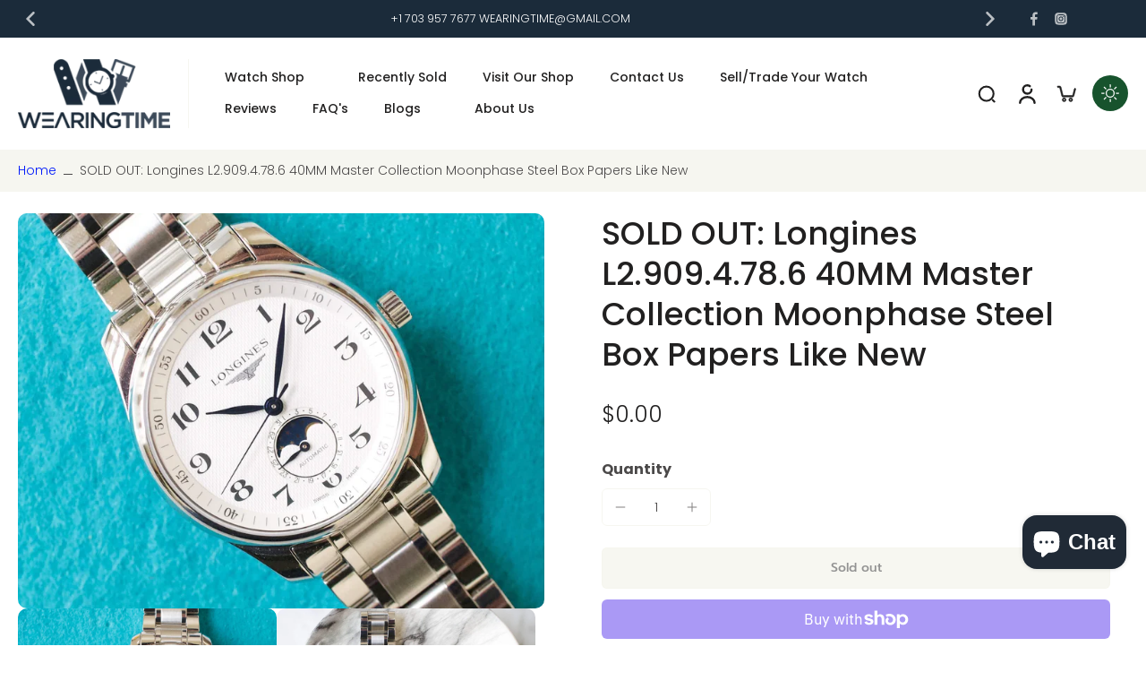

--- FILE ---
content_type: text/html; charset=utf-8
request_url: https://www.wearingtime.com/products/longines-master-collection
body_size: 81625
content:
<html>
<head>
	<!-- Added by AVADA SEO Suite -->
	<script>
  const avadaLightJsExclude = ['cdn.nfcube.com', 'assets/ecom.js', 'variant-title-king', 'linked_options_variants', 'smile-loader.js', 'smart-product-filter-search', 'rivo-loyalty-referrals', 'avada-cookie-consent', 'consentmo-gdpr', 'quinn', 'pandectes'];
  const avadaLightJsInclude = ['https://www.googletagmanager.com/', 'https://connect.facebook.net/', 'https://business-api.tiktok.com/', 'https://static.klaviyo.com/'];
  window.AVADA_SPEED_BLACKLIST = avadaLightJsInclude.map(item => new RegExp(item, 'i'));
  window.AVADA_SPEED_WHITELIST = avadaLightJsExclude.map(item => new RegExp(item, 'i'));
</script>

<script>
  const isSpeedUpEnable = !1759303872627 || Date.now() < 1759303872627;
  if (isSpeedUpEnable) {
    const avadaSpeedUp=1;
    if(isSpeedUpEnable) {
  function _0x55aa(_0x575858,_0x2fd0be){const _0x30a92f=_0x1cb5();return _0x55aa=function(_0x4e8b41,_0xcd1690){_0x4e8b41=_0x4e8b41-(0xb5e+0xd*0x147+-0x1b1a);let _0x1c09f7=_0x30a92f[_0x4e8b41];return _0x1c09f7;},_0x55aa(_0x575858,_0x2fd0be);}(function(_0x4ad4dc,_0x42545f){const _0x5c7741=_0x55aa,_0x323f4d=_0x4ad4dc();while(!![]){try{const _0x588ea5=parseInt(_0x5c7741(0x10c))/(0xb6f+-0x1853+0xce5)*(-parseInt(_0x5c7741(0x157))/(-0x2363*0x1+0x1dd4+0x591*0x1))+-parseInt(_0x5c7741(0x171))/(0x269b+-0xeb+-0xf*0x283)*(parseInt(_0x5c7741(0x116))/(0x2e1+0x1*0x17b3+-0x110*0x19))+-parseInt(_0x5c7741(0x147))/(-0x1489+-0x312*0x6+0x26fa*0x1)+-parseInt(_0x5c7741(0xfa))/(-0x744+0x1*0xb5d+-0x413)*(-parseInt(_0x5c7741(0x102))/(-0x1e87+0x9e*-0x16+0x2c22))+parseInt(_0x5c7741(0x136))/(0x1e2d+0x1498+-0x1a3*0x1f)+parseInt(_0x5c7741(0x16e))/(0x460+0x1d96+0x3*-0xb4f)*(-parseInt(_0x5c7741(0xe3))/(-0x9ca+-0x1*-0x93f+0x1*0x95))+parseInt(_0x5c7741(0xf8))/(-0x1f73*0x1+0x6*-0x510+0x3dde);if(_0x588ea5===_0x42545f)break;else _0x323f4d['push'](_0x323f4d['shift']());}catch(_0x5d6d7e){_0x323f4d['push'](_0x323f4d['shift']());}}}(_0x1cb5,-0x193549+0x5dc3*-0x31+-0x2f963*-0x13),(function(){const _0x5cb2b4=_0x55aa,_0x23f9e9={'yXGBq':function(_0x237aef,_0x385938){return _0x237aef!==_0x385938;},'XduVF':function(_0x21018d,_0x56ff60){return _0x21018d===_0x56ff60;},'RChnz':_0x5cb2b4(0xf4)+_0x5cb2b4(0xe9)+_0x5cb2b4(0x14a),'TAsuR':function(_0xe21eca,_0x33e114){return _0xe21eca%_0x33e114;},'EvLYw':function(_0x1326ad,_0x261d04){return _0x1326ad!==_0x261d04;},'nnhAQ':_0x5cb2b4(0x107),'swpMF':_0x5cb2b4(0x16d),'plMMu':_0x5cb2b4(0xe8)+_0x5cb2b4(0x135),'PqBPA':function(_0x2ba85c,_0x35b541){return _0x2ba85c<_0x35b541;},'NKPCA':_0x5cb2b4(0xfc),'TINqh':function(_0x4116e3,_0x3ffd02,_0x2c8722){return _0x4116e3(_0x3ffd02,_0x2c8722);},'BAueN':_0x5cb2b4(0x120),'NgloT':_0x5cb2b4(0x14c),'ThSSU':function(_0xeb212a,_0x4341c1){return _0xeb212a+_0x4341c1;},'lDDHN':function(_0x4a1a48,_0x45ebfb){return _0x4a1a48 instanceof _0x45ebfb;},'toAYB':function(_0xcf0fa9,_0xf5fa6a){return _0xcf0fa9 instanceof _0xf5fa6a;},'VMiyW':function(_0x5300e4,_0x44e0f4){return _0x5300e4(_0x44e0f4);},'iyhbw':_0x5cb2b4(0x119),'zuWfR':function(_0x19c3e4,_0x4ee6e8){return _0x19c3e4<_0x4ee6e8;},'vEmrv':function(_0xd798cf,_0x5ea2dd){return _0xd798cf!==_0x5ea2dd;},'yxERj':function(_0x24b03b,_0x5aa292){return _0x24b03b||_0x5aa292;},'MZpwM':_0x5cb2b4(0x110)+_0x5cb2b4(0x109)+'pt','IeUHK':function(_0x5a4c7e,_0x2edf70){return _0x5a4c7e-_0x2edf70;},'Idvge':function(_0x3b526e,_0x36b469){return _0x3b526e<_0x36b469;},'qRwfm':_0x5cb2b4(0x16b)+_0x5cb2b4(0xf1),'CvXDN':function(_0x4b4208,_0x1db216){return _0x4b4208<_0x1db216;},'acPIM':function(_0x7d44b7,_0x3020d2){return _0x7d44b7(_0x3020d2);},'MyLMO':function(_0x22d4b2,_0xe7a6a0){return _0x22d4b2<_0xe7a6a0;},'boDyh':function(_0x176992,_0x346381,_0xab7fc){return _0x176992(_0x346381,_0xab7fc);},'ZANXD':_0x5cb2b4(0x10f)+_0x5cb2b4(0x12a)+_0x5cb2b4(0x142),'CXwRZ':_0x5cb2b4(0x123)+_0x5cb2b4(0x15f),'AuMHM':_0x5cb2b4(0x161),'KUuFZ':_0x5cb2b4(0xe6),'MSwtw':_0x5cb2b4(0x13a),'ERvPB':_0x5cb2b4(0x134),'ycTDj':_0x5cb2b4(0x15b),'Tvhir':_0x5cb2b4(0x154)},_0x469be1=_0x23f9e9[_0x5cb2b4(0x153)],_0x36fe07={'blacklist':window[_0x5cb2b4(0x11f)+_0x5cb2b4(0x115)+'T'],'whitelist':window[_0x5cb2b4(0x11f)+_0x5cb2b4(0x13e)+'T']},_0x26516a={'blacklisted':[]},_0x34e4a6=(_0x2be2f5,_0x25b3b2)=>{const _0x80dd2=_0x5cb2b4;if(_0x2be2f5&&(!_0x25b3b2||_0x23f9e9[_0x80dd2(0x13b)](_0x25b3b2,_0x469be1))&&(!_0x36fe07[_0x80dd2(0x170)]||_0x36fe07[_0x80dd2(0x170)][_0x80dd2(0x151)](_0xa5c7cf=>_0xa5c7cf[_0x80dd2(0x12b)](_0x2be2f5)))&&(!_0x36fe07[_0x80dd2(0x165)]||_0x36fe07[_0x80dd2(0x165)][_0x80dd2(0x156)](_0x4e2570=>!_0x4e2570[_0x80dd2(0x12b)](_0x2be2f5)))&&_0x23f9e9[_0x80dd2(0xf7)](avadaSpeedUp,0x5*0x256+-0x1*0x66c+-0x542+0.5)&&_0x2be2f5[_0x80dd2(0x137)](_0x23f9e9[_0x80dd2(0xe7)])){const _0x413c89=_0x2be2f5[_0x80dd2(0x16c)];return _0x23f9e9[_0x80dd2(0xf7)](_0x23f9e9[_0x80dd2(0x11e)](_0x413c89,-0x1deb*-0x1+0xf13+-0x2cfc),0x1176+-0x78b*0x5+0x1441);}return _0x2be2f5&&(!_0x25b3b2||_0x23f9e9[_0x80dd2(0xed)](_0x25b3b2,_0x469be1))&&(!_0x36fe07[_0x80dd2(0x170)]||_0x36fe07[_0x80dd2(0x170)][_0x80dd2(0x151)](_0x3d689d=>_0x3d689d[_0x80dd2(0x12b)](_0x2be2f5)))&&(!_0x36fe07[_0x80dd2(0x165)]||_0x36fe07[_0x80dd2(0x165)][_0x80dd2(0x156)](_0x26a7b3=>!_0x26a7b3[_0x80dd2(0x12b)](_0x2be2f5)));},_0x11462f=function(_0x42927f){const _0x346823=_0x5cb2b4,_0x5426ae=_0x42927f[_0x346823(0x159)+'te'](_0x23f9e9[_0x346823(0x14e)]);return _0x36fe07[_0x346823(0x170)]&&_0x36fe07[_0x346823(0x170)][_0x346823(0x156)](_0x107b0d=>!_0x107b0d[_0x346823(0x12b)](_0x5426ae))||_0x36fe07[_0x346823(0x165)]&&_0x36fe07[_0x346823(0x165)][_0x346823(0x151)](_0x1e7160=>_0x1e7160[_0x346823(0x12b)](_0x5426ae));},_0x39299f=new MutationObserver(_0x45c995=>{const _0x21802a=_0x5cb2b4,_0x3bc801={'mafxh':function(_0x6f9c57,_0x229989){const _0x9d39b1=_0x55aa;return _0x23f9e9[_0x9d39b1(0xf7)](_0x6f9c57,_0x229989);},'SrchE':_0x23f9e9[_0x21802a(0xe2)],'pvjbV':_0x23f9e9[_0x21802a(0xf6)]};for(let _0x333494=-0x7d7+-0x893+0x106a;_0x23f9e9[_0x21802a(0x158)](_0x333494,_0x45c995[_0x21802a(0x16c)]);_0x333494++){const {addedNodes:_0x1b685b}=_0x45c995[_0x333494];for(let _0x2f087=0x1f03+0x84b+0x1*-0x274e;_0x23f9e9[_0x21802a(0x158)](_0x2f087,_0x1b685b[_0x21802a(0x16c)]);_0x2f087++){const _0x4e5bac=_0x1b685b[_0x2f087];if(_0x23f9e9[_0x21802a(0xf7)](_0x4e5bac[_0x21802a(0x121)],-0x1f3a+-0x1*0x1b93+-0x3*-0x139a)&&_0x23f9e9[_0x21802a(0xf7)](_0x4e5bac[_0x21802a(0x152)],_0x23f9e9[_0x21802a(0xe0)])){const _0x5d9a67=_0x4e5bac[_0x21802a(0x107)],_0x3fb522=_0x4e5bac[_0x21802a(0x16d)];if(_0x23f9e9[_0x21802a(0x103)](_0x34e4a6,_0x5d9a67,_0x3fb522)){_0x26516a[_0x21802a(0x160)+'d'][_0x21802a(0x128)]([_0x4e5bac,_0x4e5bac[_0x21802a(0x16d)]]),_0x4e5bac[_0x21802a(0x16d)]=_0x469be1;const _0x1e52da=function(_0x2c95ff){const _0x359b13=_0x21802a;if(_0x3bc801[_0x359b13(0x118)](_0x4e5bac[_0x359b13(0x159)+'te'](_0x3bc801[_0x359b13(0x166)]),_0x469be1))_0x2c95ff[_0x359b13(0x112)+_0x359b13(0x150)]();_0x4e5bac[_0x359b13(0xec)+_0x359b13(0x130)](_0x3bc801[_0x359b13(0xe4)],_0x1e52da);};_0x4e5bac[_0x21802a(0x12d)+_0x21802a(0x163)](_0x23f9e9[_0x21802a(0xf6)],_0x1e52da),_0x4e5bac[_0x21802a(0x12c)+_0x21802a(0x131)]&&_0x4e5bac[_0x21802a(0x12c)+_0x21802a(0x131)][_0x21802a(0x11a)+'d'](_0x4e5bac);}}}}});_0x39299f[_0x5cb2b4(0x105)](document[_0x5cb2b4(0x10b)+_0x5cb2b4(0x16a)],{'childList':!![],'subtree':!![]});const _0x2910a9=/[|\\{}()\[\]^$+*?.]/g,_0xa9f173=function(..._0x1baa33){const _0x3053cc=_0x5cb2b4,_0x2e6f61={'mMWha':function(_0x158c76,_0x5c404b){const _0x25a05c=_0x55aa;return _0x23f9e9[_0x25a05c(0xf7)](_0x158c76,_0x5c404b);},'BXirI':_0x23f9e9[_0x3053cc(0x141)],'COGok':function(_0x421bf7,_0x55453a){const _0x4fd417=_0x3053cc;return _0x23f9e9[_0x4fd417(0x167)](_0x421bf7,_0x55453a);},'XLSAp':function(_0x193984,_0x35c446){const _0x5bbecf=_0x3053cc;return _0x23f9e9[_0x5bbecf(0xed)](_0x193984,_0x35c446);},'EygRw':function(_0xfbb69c,_0x21b15d){const _0xe5c840=_0x3053cc;return _0x23f9e9[_0xe5c840(0x104)](_0xfbb69c,_0x21b15d);},'xZuNx':_0x23f9e9[_0x3053cc(0x139)],'SBUaW':function(_0x5739bf,_0x2c2fab){const _0x42cbb1=_0x3053cc;return _0x23f9e9[_0x42cbb1(0x172)](_0x5739bf,_0x2c2fab);},'EAoTR':function(_0x123b29,_0x5b29bf){const _0x2828d2=_0x3053cc;return _0x23f9e9[_0x2828d2(0x11d)](_0x123b29,_0x5b29bf);},'cdYdq':_0x23f9e9[_0x3053cc(0x14e)],'WzJcf':_0x23f9e9[_0x3053cc(0xe2)],'nytPK':function(_0x53f733,_0x4ad021){const _0x4f0333=_0x3053cc;return _0x23f9e9[_0x4f0333(0x148)](_0x53f733,_0x4ad021);},'oUrHG':_0x23f9e9[_0x3053cc(0x14d)],'dnxjX':function(_0xed6b5f,_0x573f55){const _0x57aa03=_0x3053cc;return _0x23f9e9[_0x57aa03(0x15a)](_0xed6b5f,_0x573f55);}};_0x23f9e9[_0x3053cc(0x15d)](_0x1baa33[_0x3053cc(0x16c)],-0x1a3*-0x9+-0xf9*0xb+-0x407*0x1)?(_0x36fe07[_0x3053cc(0x170)]=[],_0x36fe07[_0x3053cc(0x165)]=[]):(_0x36fe07[_0x3053cc(0x170)]&&(_0x36fe07[_0x3053cc(0x170)]=_0x36fe07[_0x3053cc(0x170)][_0x3053cc(0x106)](_0xa8e001=>_0x1baa33[_0x3053cc(0x156)](_0x4a8a28=>{const _0x2e425b=_0x3053cc;if(_0x2e6f61[_0x2e425b(0x111)](typeof _0x4a8a28,_0x2e6f61[_0x2e425b(0x155)]))return!_0xa8e001[_0x2e425b(0x12b)](_0x4a8a28);else{if(_0x2e6f61[_0x2e425b(0xeb)](_0x4a8a28,RegExp))return _0x2e6f61[_0x2e425b(0x145)](_0xa8e001[_0x2e425b(0xdf)](),_0x4a8a28[_0x2e425b(0xdf)]());}}))),_0x36fe07[_0x3053cc(0x165)]&&(_0x36fe07[_0x3053cc(0x165)]=[..._0x36fe07[_0x3053cc(0x165)],..._0x1baa33[_0x3053cc(0xff)](_0x4e4c02=>{const _0x7c755c=_0x3053cc;if(_0x23f9e9[_0x7c755c(0xf7)](typeof _0x4e4c02,_0x23f9e9[_0x7c755c(0x141)])){const _0x932437=_0x4e4c02[_0x7c755c(0xea)](_0x2910a9,_0x23f9e9[_0x7c755c(0x16f)]),_0x34e686=_0x23f9e9[_0x7c755c(0xf0)](_0x23f9e9[_0x7c755c(0xf0)]('.*',_0x932437),'.*');if(_0x36fe07[_0x7c755c(0x165)][_0x7c755c(0x156)](_0x21ef9a=>_0x21ef9a[_0x7c755c(0xdf)]()!==_0x34e686[_0x7c755c(0xdf)]()))return new RegExp(_0x34e686);}else{if(_0x23f9e9[_0x7c755c(0x117)](_0x4e4c02,RegExp)){if(_0x36fe07[_0x7c755c(0x165)][_0x7c755c(0x156)](_0x5a3f09=>_0x5a3f09[_0x7c755c(0xdf)]()!==_0x4e4c02[_0x7c755c(0xdf)]()))return _0x4e4c02;}}return null;})[_0x3053cc(0x106)](Boolean)]));const _0x3eeb55=document[_0x3053cc(0x11b)+_0x3053cc(0x10e)](_0x23f9e9[_0x3053cc(0xf0)](_0x23f9e9[_0x3053cc(0xf0)](_0x23f9e9[_0x3053cc(0x122)],_0x469be1),'"]'));for(let _0xf831f7=-0x21aa+-0x1793+0x393d*0x1;_0x23f9e9[_0x3053cc(0x14b)](_0xf831f7,_0x3eeb55[_0x3053cc(0x16c)]);_0xf831f7++){const _0x5868cb=_0x3eeb55[_0xf831f7];_0x23f9e9[_0x3053cc(0x132)](_0x11462f,_0x5868cb)&&(_0x26516a[_0x3053cc(0x160)+'d'][_0x3053cc(0x128)]([_0x5868cb,_0x23f9e9[_0x3053cc(0x14d)]]),_0x5868cb[_0x3053cc(0x12c)+_0x3053cc(0x131)][_0x3053cc(0x11a)+'d'](_0x5868cb));}let _0xdf8cd0=-0x17da+0x2461+-0xc87*0x1;[..._0x26516a[_0x3053cc(0x160)+'d']][_0x3053cc(0x10d)](([_0x226aeb,_0x33eaa7],_0xe33bca)=>{const _0x2aa7bf=_0x3053cc;if(_0x2e6f61[_0x2aa7bf(0x143)](_0x11462f,_0x226aeb)){const _0x41da0d=document[_0x2aa7bf(0x11c)+_0x2aa7bf(0x131)](_0x2e6f61[_0x2aa7bf(0x127)]);for(let _0x6784c7=0xd7b+-0xaa5+-0x2d6;_0x2e6f61[_0x2aa7bf(0x164)](_0x6784c7,_0x226aeb[_0x2aa7bf(0xe5)][_0x2aa7bf(0x16c)]);_0x6784c7++){const _0x4ca758=_0x226aeb[_0x2aa7bf(0xe5)][_0x6784c7];_0x2e6f61[_0x2aa7bf(0x12f)](_0x4ca758[_0x2aa7bf(0x133)],_0x2e6f61[_0x2aa7bf(0x13f)])&&_0x2e6f61[_0x2aa7bf(0x145)](_0x4ca758[_0x2aa7bf(0x133)],_0x2e6f61[_0x2aa7bf(0x100)])&&_0x41da0d[_0x2aa7bf(0xe1)+'te'](_0x4ca758[_0x2aa7bf(0x133)],_0x226aeb[_0x2aa7bf(0xe5)][_0x6784c7][_0x2aa7bf(0x12e)]);}_0x41da0d[_0x2aa7bf(0xe1)+'te'](_0x2e6f61[_0x2aa7bf(0x13f)],_0x226aeb[_0x2aa7bf(0x107)]),_0x41da0d[_0x2aa7bf(0xe1)+'te'](_0x2e6f61[_0x2aa7bf(0x100)],_0x2e6f61[_0x2aa7bf(0x101)](_0x33eaa7,_0x2e6f61[_0x2aa7bf(0x126)])),document[_0x2aa7bf(0x113)][_0x2aa7bf(0x146)+'d'](_0x41da0d),_0x26516a[_0x2aa7bf(0x160)+'d'][_0x2aa7bf(0x162)](_0x2e6f61[_0x2aa7bf(0x13d)](_0xe33bca,_0xdf8cd0),-0x105d*0x2+0x1*-0xeaa+0x2f65),_0xdf8cd0++;}}),_0x36fe07[_0x3053cc(0x170)]&&_0x23f9e9[_0x3053cc(0xf3)](_0x36fe07[_0x3053cc(0x170)][_0x3053cc(0x16c)],0x10f2+-0x1a42+0x951)&&_0x39299f[_0x3053cc(0x15c)]();},_0x4c2397=document[_0x5cb2b4(0x11c)+_0x5cb2b4(0x131)],_0x573f89={'src':Object[_0x5cb2b4(0x14f)+_0x5cb2b4(0xfd)+_0x5cb2b4(0x144)](HTMLScriptElement[_0x5cb2b4(0xf9)],_0x23f9e9[_0x5cb2b4(0x14e)]),'type':Object[_0x5cb2b4(0x14f)+_0x5cb2b4(0xfd)+_0x5cb2b4(0x144)](HTMLScriptElement[_0x5cb2b4(0xf9)],_0x23f9e9[_0x5cb2b4(0xe2)])};document[_0x5cb2b4(0x11c)+_0x5cb2b4(0x131)]=function(..._0x4db605){const _0x1480b5=_0x5cb2b4,_0x3a6982={'KNNxG':function(_0x32fa39,_0x2a57e4,_0x3cc08f){const _0x5ead12=_0x55aa;return _0x23f9e9[_0x5ead12(0x169)](_0x32fa39,_0x2a57e4,_0x3cc08f);}};if(_0x23f9e9[_0x1480b5(0x13b)](_0x4db605[-0x4*-0x376+0x4*0x2f+-0xe94][_0x1480b5(0x140)+'e'](),_0x23f9e9[_0x1480b5(0x139)]))return _0x4c2397[_0x1480b5(0x114)](document)(..._0x4db605);const _0x2f091d=_0x4c2397[_0x1480b5(0x114)](document)(..._0x4db605);try{Object[_0x1480b5(0xf2)+_0x1480b5(0x149)](_0x2f091d,{'src':{..._0x573f89[_0x1480b5(0x107)],'set'(_0x3ae2bc){const _0x5d6fdc=_0x1480b5;_0x3a6982[_0x5d6fdc(0x129)](_0x34e4a6,_0x3ae2bc,_0x2f091d[_0x5d6fdc(0x16d)])&&_0x573f89[_0x5d6fdc(0x16d)][_0x5d6fdc(0x10a)][_0x5d6fdc(0x125)](this,_0x469be1),_0x573f89[_0x5d6fdc(0x107)][_0x5d6fdc(0x10a)][_0x5d6fdc(0x125)](this,_0x3ae2bc);}},'type':{..._0x573f89[_0x1480b5(0x16d)],'get'(){const _0x436e9e=_0x1480b5,_0x4b63b9=_0x573f89[_0x436e9e(0x16d)][_0x436e9e(0xfb)][_0x436e9e(0x125)](this);if(_0x23f9e9[_0x436e9e(0xf7)](_0x4b63b9,_0x469be1)||_0x23f9e9[_0x436e9e(0x103)](_0x34e4a6,this[_0x436e9e(0x107)],_0x4b63b9))return null;return _0x4b63b9;},'set'(_0x174ea3){const _0x1dff57=_0x1480b5,_0xa2fd13=_0x23f9e9[_0x1dff57(0x103)](_0x34e4a6,_0x2f091d[_0x1dff57(0x107)],_0x2f091d[_0x1dff57(0x16d)])?_0x469be1:_0x174ea3;_0x573f89[_0x1dff57(0x16d)][_0x1dff57(0x10a)][_0x1dff57(0x125)](this,_0xa2fd13);}}}),_0x2f091d[_0x1480b5(0xe1)+'te']=function(_0x5b0870,_0x8c60d5){const _0xab22d4=_0x1480b5;if(_0x23f9e9[_0xab22d4(0xf7)](_0x5b0870,_0x23f9e9[_0xab22d4(0xe2)])||_0x23f9e9[_0xab22d4(0xf7)](_0x5b0870,_0x23f9e9[_0xab22d4(0x14e)]))_0x2f091d[_0x5b0870]=_0x8c60d5;else HTMLScriptElement[_0xab22d4(0xf9)][_0xab22d4(0xe1)+'te'][_0xab22d4(0x125)](_0x2f091d,_0x5b0870,_0x8c60d5);};}catch(_0x5a9461){console[_0x1480b5(0x168)](_0x23f9e9[_0x1480b5(0xef)],_0x5a9461);}return _0x2f091d;};const _0x5883c5=[_0x23f9e9[_0x5cb2b4(0xfe)],_0x23f9e9[_0x5cb2b4(0x13c)],_0x23f9e9[_0x5cb2b4(0xf5)],_0x23f9e9[_0x5cb2b4(0x15e)],_0x23f9e9[_0x5cb2b4(0x138)],_0x23f9e9[_0x5cb2b4(0x124)]],_0x4ab8d2=_0x5883c5[_0x5cb2b4(0xff)](_0x439d08=>{return{'type':_0x439d08,'listener':()=>_0xa9f173(),'options':{'passive':!![]}};});_0x4ab8d2[_0x5cb2b4(0x10d)](_0x4d3535=>{const _0x3882ab=_0x5cb2b4;document[_0x3882ab(0x12d)+_0x3882ab(0x163)](_0x4d3535[_0x3882ab(0x16d)],_0x4d3535[_0x3882ab(0xee)],_0x4d3535[_0x3882ab(0x108)]);});}()));function _0x1cb5(){const _0x15f8e0=['ault','some','tagName','CXwRZ','wheel','BXirI','every','6lYvYYX','PqBPA','getAttribu','IeUHK','touchstart','disconnect','Idvge','ERvPB','/blocked','blackliste','keydown','splice','stener','SBUaW','whitelist','SrchE','toAYB','warn','boDyh','ement','script[typ','length','type','346347wGqEBH','NgloT','blacklist','33OVoYHk','zuWfR','toString','NKPCA','setAttribu','swpMF','230EEqEiq','pvjbV','attributes','mousemove','RChnz','beforescri','y.com/exte','replace','COGok','removeEven','EvLYw','listener','ZANXD','ThSSU','e="','defineProp','MyLMO','cdn.shopif','MSwtw','plMMu','XduVF','22621984JRJQxz','prototype','8818116NVbcZr','get','SCRIPT','ertyDescri','AuMHM','map','WzJcf','nytPK','7kiZatp','TINqh','VMiyW','observe','filter','src','options','n/javascri','set','documentEl','478083wuqgQV','forEach','torAll','Avada cann','applicatio','mMWha','preventDef','head','bind','D_BLACKLIS','75496skzGVx','lDDHN','mafxh','script','removeChil','querySelec','createElem','vEmrv','TAsuR','AVADA_SPEE','string','nodeType','qRwfm','javascript','Tvhir','call','oUrHG','xZuNx','push','KNNxG','ot lazy lo','test','parentElem','addEventLi','value','EAoTR','tListener','ent','acPIM','name','touchmove','ptexecute','6968312SmqlIb','includes','ycTDj','iyhbw','touchend','yXGBq','KUuFZ','dnxjX','D_WHITELIS','cdYdq','toLowerCas','BAueN','ad script','EygRw','ptor','XLSAp','appendChil','4975500NoPAFA','yxERj','erties','nsions','CvXDN','\$&','MZpwM','nnhAQ','getOwnProp'];_0x1cb5=function(){return _0x15f8e0;};return _0x1cb5();}
}
    class LightJsLoader{constructor(e){this.jQs=[],this.listener=this.handleListener.bind(this,e),this.scripts=["default","defer","async"].reduce(((e,t)=>({...e,[t]:[]})),{});const t=this;e.forEach((e=>window.addEventListener(e,t.listener,{passive:!0})))}handleListener(e){const t=this;return e.forEach((e=>window.removeEventListener(e,t.listener))),"complete"===document.readyState?this.handleDOM():document.addEventListener("readystatechange",(e=>{if("complete"===e.target.readyState)return setTimeout(t.handleDOM.bind(t),1)}))}async handleDOM(){this.suspendEvent(),this.suspendJQuery(),this.findScripts(),this.preloadScripts();for(const e of Object.keys(this.scripts))await this.replaceScripts(this.scripts[e]);for(const e of["DOMContentLoaded","readystatechange"])await this.requestRepaint(),document.dispatchEvent(new Event("lightJS-"+e));document.lightJSonreadystatechange&&document.lightJSonreadystatechange();for(const e of["DOMContentLoaded","load"])await this.requestRepaint(),window.dispatchEvent(new Event("lightJS-"+e));await this.requestRepaint(),window.lightJSonload&&window.lightJSonload(),await this.requestRepaint(),this.jQs.forEach((e=>e(window).trigger("lightJS-jquery-load"))),window.dispatchEvent(new Event("lightJS-pageshow")),await this.requestRepaint(),window.lightJSonpageshow&&window.lightJSonpageshow()}async requestRepaint(){return new Promise((e=>requestAnimationFrame(e)))}findScripts(){document.querySelectorAll("script[type=lightJs]").forEach((e=>{e.hasAttribute("src")?e.hasAttribute("async")&&e.async?this.scripts.async.push(e):e.hasAttribute("defer")&&e.defer?this.scripts.defer.push(e):this.scripts.default.push(e):this.scripts.default.push(e)}))}preloadScripts(){const e=this,t=Object.keys(this.scripts).reduce(((t,n)=>[...t,...e.scripts[n]]),[]),n=document.createDocumentFragment();t.forEach((e=>{const t=e.getAttribute("src");if(!t)return;const s=document.createElement("link");s.href=t,s.rel="preload",s.as="script",n.appendChild(s)})),document.head.appendChild(n)}async replaceScripts(e){let t;for(;t=e.shift();)await this.requestRepaint(),new Promise((e=>{const n=document.createElement("script");[...t.attributes].forEach((e=>{"type"!==e.nodeName&&n.setAttribute(e.nodeName,e.nodeValue)})),t.hasAttribute("src")?(n.addEventListener("load",e),n.addEventListener("error",e)):(n.text=t.text,e()),t.parentNode.replaceChild(n,t)}))}suspendEvent(){const e={};[{obj:document,name:"DOMContentLoaded"},{obj:window,name:"DOMContentLoaded"},{obj:window,name:"load"},{obj:window,name:"pageshow"},{obj:document,name:"readystatechange"}].map((t=>function(t,n){function s(n){return e[t].list.indexOf(n)>=0?"lightJS-"+n:n}e[t]||(e[t]={list:[n],add:t.addEventListener,remove:t.removeEventListener},t.addEventListener=(...n)=>{n[0]=s(n[0]),e[t].add.apply(t,n)},t.removeEventListener=(...n)=>{n[0]=s(n[0]),e[t].remove.apply(t,n)})}(t.obj,t.name))),[{obj:document,name:"onreadystatechange"},{obj:window,name:"onpageshow"}].map((e=>function(e,t){let n=e[t];Object.defineProperty(e,t,{get:()=>n||function(){},set:s=>{e["lightJS"+t]=n=s}})}(e.obj,e.name)))}suspendJQuery(){const e=this;let t=window.jQuery;Object.defineProperty(window,"jQuery",{get:()=>t,set(n){if(!n||!n.fn||!e.jQs.includes(n))return void(t=n);n.fn.ready=n.fn.init.prototype.ready=e=>{e.bind(document)(n)};const s=n.fn.on;n.fn.on=n.fn.init.prototype.on=function(...e){if(window!==this[0])return s.apply(this,e),this;const t=e=>e.split(" ").map((e=>"load"===e||0===e.indexOf("load.")?"lightJS-jquery-load":e)).join(" ");return"string"==typeof e[0]||e[0]instanceof String?(e[0]=t(e[0]),s.apply(this,e),this):("object"==typeof e[0]&&Object.keys(e[0]).forEach((n=>{delete Object.assign(e[0],{[t(n)]:e[0][n]})[n]})),s.apply(this,e),this)},e.jQs.push(n),t=n}})}}
new LightJsLoader(["keydown","mousemove","touchend","touchmove","touchstart","wheel"]);
  }
</script><!-- meta basic type product --><!-- meta basic type collection --><!-- meta basic type article -->

	<!-- /Added by AVADA SEO Suite -->
  <meta charset="utf-8">
  <meta http-equiv="X-UA-Compatible" content="IE=edge">
  <meta name="viewport" content="width=device-width, initial-scale=1.0">
  <meta name="theme-color" content="">
  
    <link rel="canonical" href="https://www.wearingtime.com/products/longines-master-collection">
  
<link rel="icon" type="image/png" href="//www.wearingtime.com/cdn/shop/files/logo.png?crop=center&height=32&v=1613718335&width=32"><link rel="preconnect" href="https://fonts.shopifycdn.com" crossorigin><title>
    SOLD OUT: Longines L2.909.4.78.6 40MM Master Collection Moonphase Steel Box Papers Like New
 &ndash; WearingTime Luxury Watches</title>

  

  

  
    <meta name="description" content="⚡️Buy SOLD OUT: Longines L2.909.4.78.6 40MM Master Collection Moonphase Steel Box Papers Like New at the lowest price in United States. Check reviews and buy SOLD OUT: Longines L2.909.4.78.6 40MM Master Collection Moonphase Steel Box Papers Like New today.">
  

  <link href="//www.wearingtime.com/cdn/shop/t/39/assets/theme.aio.min.css?v=84219313073115459561759263674" rel="stylesheet" type="text/css" media="all" />

  
  <link rel="preload" href="//www.wearingtime.com/cdn/fonts/poppins/poppins_n3.05f58335c3209cce17da4f1f1ab324ebe2982441.woff2" as="font" type="font/woff2" crossorigin="anonymous" />
  

  

<meta property="og:site_name" content="WearingTime Luxury Watches">
<meta property="og:url" content="https://www.wearingtime.com/products/longines-master-collection">
<meta property="og:title" content="SOLD OUT: Longines L2.909.4.78.6 40MM Master Collection Moonphase Stee">
<meta property="og:type" content="product">
<meta property="og:description" content="✔AUTHENTICITY GUARANTEED All watches we sell are Guaranteed Authentic. We have a physical storefront in McLean, Virginia, and all of our watches undergo a multi-point inspection to ensure authenticity. All watches are Guaranteed Authentic or your money back. 🔄TRADE-IN OPTIONS Looking to upgrade? Trade in your current w"><meta property="og:image" content="http://www.wearingtime.com/cdn/shop/files/longines-l2-909-4-78-6-40mm-master-collection-moonphase-steel-box-papers-like-new-wearingtime-luxury-watches-1.jpg?v=1737496311">
  <meta property="og:image:secure_url" content="https://www.wearingtime.com/cdn/shop/files/longines-l2-909-4-78-6-40mm-master-collection-moonphase-steel-box-papers-like-new-wearingtime-luxury-watches-1.jpg?v=1737496311">
  <meta property="og:image:width" content="2019">
  <meta property="og:image:height" content="1936"><meta property="og:price:amount" content="0.00">
  <meta property="og:price:currency" content="USD"><meta name="twitter:card" content="summary_large_image">
<meta name="twitter:title" content="SOLD OUT: Longines L2.909.4.78.6 40MM Master Collection Moonphase Stee">
<meta name="twitter:description" content="✔AUTHENTICITY GUARANTEED All watches we sell are Guaranteed Authentic. We have a physical storefront in McLean, Virginia, and all of our watches undergo a multi-point inspection to ensure authenticity. All watches are Guaranteed Authentic or your money back. 🔄TRADE-IN OPTIONS Looking to upgrade? Trade in your current w">
<style data-shopify>@font-face {
  font-family: Poppins;
  font-weight: 500;
  font-style: normal;
  font-display: swap;
  src: url("//www.wearingtime.com/cdn/fonts/poppins/poppins_n5.ad5b4b72b59a00358afc706450c864c3c8323842.woff2") format("woff2"),
       url("//www.wearingtime.com/cdn/fonts/poppins/poppins_n5.33757fdf985af2d24b32fcd84c9a09224d4b2c39.woff") format("woff");
}

  @font-face {
  font-family: Poppins;
  font-weight: 300;
  font-style: normal;
  font-display: swap;
  src: url("//www.wearingtime.com/cdn/fonts/poppins/poppins_n3.05f58335c3209cce17da4f1f1ab324ebe2982441.woff2") format("woff2"),
       url("//www.wearingtime.com/cdn/fonts/poppins/poppins_n3.6971368e1f131d2c8ff8e3a44a36b577fdda3ff5.woff") format("woff");
}

  @font-face {
  font-family: Poppins;
  font-weight: 500;
  font-style: normal;
  font-display: swap;
  src: url("//www.wearingtime.com/cdn/fonts/poppins/poppins_n5.ad5b4b72b59a00358afc706450c864c3c8323842.woff2") format("woff2"),
       url("//www.wearingtime.com/cdn/fonts/poppins/poppins_n5.33757fdf985af2d24b32fcd84c9a09224d4b2c39.woff") format("woff");
}

  @font-face {
  font-family: Prompt;
  font-weight: 500;
  font-style: normal;
  font-display: swap;
  src: url("//www.wearingtime.com/cdn/fonts/prompt/prompt_n5.b231ccbca402556fdd80c40f8be8d9a701e805e6.woff2") format("woff2"),
       url("//www.wearingtime.com/cdn/fonts/prompt/prompt_n5.c3ece48b1775a5fb96d7d412826aeb0230b47adb.woff") format("woff");
}

  @font-face {
  font-family: Assistant;
  font-weight: 400;
  font-style: normal;
  font-display: swap;
  src: url("//www.wearingtime.com/cdn/fonts/assistant/assistant_n4.9120912a469cad1cc292572851508ca49d12e768.woff2") format("woff2"),
       url("//www.wearingtime.com/cdn/fonts/assistant/assistant_n4.6e9875ce64e0fefcd3f4446b7ec9036b3ddd2985.woff") format("woff");
}


  @font-face {
  font-family: Poppins;
  font-weight: 700;
  font-style: normal;
  font-display: swap;
  src: url("//www.wearingtime.com/cdn/fonts/poppins/poppins_n7.56758dcf284489feb014a026f3727f2f20a54626.woff2") format("woff2"),
       url("//www.wearingtime.com/cdn/fonts/poppins/poppins_n7.f34f55d9b3d3205d2cd6f64955ff4b36f0cfd8da.woff") format("woff");
}

  @font-face {
  font-family: Poppins;
  font-weight: 300;
  font-style: italic;
  font-display: swap;
  src: url("//www.wearingtime.com/cdn/fonts/poppins/poppins_i3.8536b4423050219f608e17f134fe9ea3b01ed890.woff2") format("woff2"),
       url("//www.wearingtime.com/cdn/fonts/poppins/poppins_i3.0f4433ada196bcabf726ed78f8e37e0995762f7f.woff") format("woff");
}

  @font-face {
  font-family: Poppins;
  font-weight: 700;
  font-style: italic;
  font-display: swap;
  src: url("//www.wearingtime.com/cdn/fonts/poppins/poppins_i7.42fd71da11e9d101e1e6c7932199f925f9eea42d.woff2") format("woff2"),
       url("//www.wearingtime.com/cdn/fonts/poppins/poppins_i7.ec8499dbd7616004e21155106d13837fff4cf556.woff") format("woff");
}
</style><link href="//www.wearingtime.com/cdn/shop/t/39/assets/theme.aio.min.css?v=84219313073115459561759263674" rel="stylesheet" type="text/css" media="all" />
<style data-shopify>:root,
  *:before {
    --base-font-size: 0.875rem;
    --font-size-medium-mobile: 0.9rem;
    --font-size-medium: 1.0rem;
    --font-size-small: 0.625rem;
    --font-size-small-mobile: 0.5625rem;
    --font-size-normal: 0.75rem;
    --font-size-normal-mobile: 0.675rem;
    --font-size-large: 1.25rem;
    --font-size-large-mobile: 1.125rem;
    --heading-highlight-font-size: 100%;
    --h1-font-size: 3.825rem;
    --h2-font-size: 2.25rem;
    --h3-font-size: 1.35rem;
    --h4-font-size: 1.2375rem;
    --h5-font-size: 1.125rem;
    --h6-font-size: 1.0125rem;
    --base-font-size-mobile: 0.7875rem;
    --h1-font-size-mobile: 1.9125rem;
    --h2-font-size-mobile: 1.35rem;
    --h3-font-size-mobile: 0.945rem;
    --h4-font-size-mobile: 0.86625rem;
    --h5-font-size-mobile: 0.7875rem;
    --h6-font-size-mobile: 0.70875rem;
    --rating-star-size: 0.7rem;
    --border-radius: 6px;
    --page-width: 1400px;
    --width-countdown: 7.875rem;
    --font-menu: Poppins, sans-serif;
    --font-menu-weight: 500;
    --font-menu-style: normal;
    --font-button: Prompt, sans-serif;
    --font-button-weight: 500;
    --font-button-style: normal;
    --font-body-family: Poppins, sans-serif;
    --font-body-style: normal;
    --font-body-weight: 300;
    --font-heading-family: Poppins, sans-serif;
    --font-heading-highlight: Assistant, sans-serif;
    --font-heading-highlight-style: normal;
    --font-heading-highlight-weight: 400;
    --font-heading-style: normal;
    --font-heading-weight: 500;
    --heading-text-tranform: none;
    --advanced-sections-spacing: 0px;
    --divider-spacing: -0;

    --colors-pulse-speech: 251, 133, 0;
    --image-treatment-overlay: 33, 32, 32;
    --image-treatment-text: 255, 255, 255;
    --colors-line-and-border: 246, 246, 240;
    --colors-line-and-border-base: 246, 246, 240;
    --colors-line-header: 246, 246, 240;
    --colors-line-footer: 47, 77, 54;
    --colors-background: 255, 255, 255;
    --colors-text: 75, 73, 73;
    --colors-heading: 33, 32, 32;
    --colors-heading-base: 33, 32, 32;
    --colors-background-secondary: 246, 246, 240;
    --colors-text-secondary: 75, 73, 73;
    --colors-heading-secondary: 33, 32, 32;
    --colors-text-link: 0, 26, 250;
    --background-color:  255, 255, 255;
    --background-color-header: 255, 255, 255;
    --colors-text-header: 33, 32, 32;
    --background-color-footer: 27, 43, 58;
    --colors-text-footer: 200, 200, 177;
    --colors-heading-footer: 255, 255, 255;
    --colors-text-link-footer: 233, 157, 11;
    --color-error: 225, 43, 40;
    --color-success: 3, 135, 4;
    --colors-price: 33, 32, 32;
    --colors-price-sale: 206, 2, 30;
    --colors-button-text: 255, 255, 255;
    --colors-button: 21, 67, 38;
    --colors-button-text-hover: 255, 255, 255;
    --colors-secondary-button: 75, 75, 75;
    --colors-button-hover: rgb(23, 83, 45);
    --colors-cart: 21, 67, 38;
    --colors-cart-text: 255, 255, 255;
    --colors-icon-rating: 23, 83, 45;
    --colors-transition-arrows: 0, 0, 0;
    --color-highlight: #000000;
    --background-pagination-slideshow: 33, 32, 32;
    --text-color-pagination-slideshow: 255, 255, 255;
    
      --background-secondary-button: 237, 237, 221;
      --colors-line-secondary-button: 237, 237, 221;
    
    
      --button-width: 120%;
      --button-height: 100%;
      --button-transform: rotate3d(0,0,1,10deg) translate3d(-1.2em,110%,0);
      --button-transform-origin: 0% 100%;
    
    
      --height-parallax: 110%;
    
    
      --image-zoom: 1.05;
    
    --card-product-bg: rgba(0,0,0,0);
    --card-product-padding: 20px;
    --card-product-padding-mobile: 5px;
    --card-product-alignment: center;
    
    --width-scrollbar: 0;
    --card-product-ratio: 150.0%;
    --card-product-img-position:  absolute;
    --card-product-img-height:  0;
    --card-product-img-zoom:  scale(1.1);
    --height-header: 0px;
    --transition-card-loading: 500ms;
    --transition-card-image-hover: 400ms;
    --transition-slideshow: 500ms;
    --transition-image-hover: 500ms;
  }
  .dark,
  .dark *:before {
    --image-treatment-overlay: 33, 32, 32;
    --image-treatment-text: 255, 255, 255;
    --colors-line-and-border: 237, 237, 221;
    --colors-line-and-border-base: 237, 237, 221;
    --colors-line-header: 237, 237, 221;
    --colors-line-footer: 47, 77, 54;
    --colors-background: 33, 32, 32;
    --colors-text: 153, 153, 153;
    --colors-heading: 255, 255, 255;
    --colors-heading-base: 255, 255, 255;
    --background-color: 33, 32, 32;
    --colors-text-link: 233, 157, 11;
    --color-error: 225, 43, 40;
    --color-success: 3, 135, 4;
    --background-color-header: 33, 32, 32;
    --colors-text-header: 153, 153, 153;
    --background-color-footer: 33, 32, 32;
    --colors-text-footer: 200, 200, 177;
    --colors-heading-footer: 255, 255, 255;
    --colors-text-link-footer: 233, 157, 11;
    --colors-price: 255, 255, 255;
    --colors-price-sale: 206, 2, 30;
    --colors-button-text: 255, 255, 255;
    --colors-button: 21, 67, 38;
    --colors-button-text-hover: 255, 255, 255;
    --colors-secondary-button: 75, 75, 75;
    --colors-button-hover: rgb(23, 83, 45);
    --colors-cart: 21, 67, 38;
    --colors-cart-text: 255, 255, 255;
    --colors-background-secondary: 39, 39, 39;
    --colors-text-secondary: 153, 153, 153;
    --colors-heading-secondary: 255, 255, 255;
    --colors-icon-rating: 23, 83, 45;
    --colors-pulse-speech: 251, 133, 0;
    --colors-transition-arrows: 0, 0, 0;
    --color-highlight: #FFFFFF;
    
      --colors-line-secondary-button: 237, 237, 221;
      --background-secondary-button: 237, 237, 221;
    
    --card-product-bg: rgba(0,0,0,0);
  }
  shopify-accelerated-checkout {
    --shopify-accelerated-checkout-button-border-radius: 6px;
  }
  shopify-accelerated-checkout-cart {
    --shopify-accelerated-checkout-button-border-radius: 6px;
    --shopify-accelerated-checkout-inline-alignment: end;
    --shopify-accelerated-checkout-button-block-size: 48px;
    --shopify-accelerated-checkout-button-inline-size: 48px;
  }
  
    [role="button"],
    [type="button"],
    .button {
      color: rgb(var(--colors-button-text-hover));
    }
    button.button-solid,
    .button.button-solid {
      border: none;
      background-color: var(--colors-button-hover);
    }
    button.button-disable-effect,
    .button.button-disable-effect,
    .payment-button .shopify-payment-button__button--unbranded {
      color: rgba(var(--colors-button-text-hover));
      background-color: var(--colors-button-hover);
    }
    .button-action {
      border: none;
      color: rgba(var(--colors-button-text-hover));
      background-color: var(--colors-button-hover);
    }
  
  [role="button"],
  [type="button"],
  .button {
    direction: ltr;
  }
  .header, .header *::before {
    --colors-text: var(--colors-text-header);
    --colors-heading: var(--colors-text-header);
    --colors-price: var(--colors-text-header);
    --colors-line-and-border: var(--colors-line-header);
  }
  #sticky-header-content .divider {
    --colors-line-and-border: var(--colors-line-header);
  }
  .paginate-slide-image {
    background: rgba(var(--background-pagination-slideshow));
    color: rgba(var(--text-color-pagination-slideshow));
  }

  @media (min-width: 1024px) {
    .paginate-slide-image {
      color: rgba(var(--text-color-pagination-slideshow));
    }
    .paginate-slide-image:hover {
      color: rgba(var(--text-color-pagination-slideshow));
    }
  }

  .section-quick-links,
  .section-quick-links *::before,
  .section-footer,
  .section-footer *::before {
    --colors-text: var(--colors-text-footer);
    --colors-heading: var(--colors-heading-footer);
    --colors-text-link: var(--colors-text-link-footer);
    --colors-line-and-border: var(--colors-line-footer);
  }
  .sticky-header {
    --font-body-weight: 700;
  }

  .scrollbar-horizontal {
    position: relative;
    -ms-overflow-style: none;
  }
  .scrollbar-horizontal::-webkit-scrollbar-track {
    background-color: #ececec;
  }
  .scrollbar-horizontal::-webkit-scrollbar {
    height: 3px;
  }

  .scrollbar-horizontal::-webkit-scrollbar-track {
    -webkit-box-shadow: inset 0 0 0px rgba(0, 0, 0, 0);
  }

  .scrollbar-horizontal::-webkit-scrollbar-thumb {
    visibility: visible;
    background-color: #747474;
  }

  .scrollbar-horizontal::-webkit-scrollbar-thumb:hover {
    background-color: #747474;
  }
  body.scrollbar-body::-webkit-scrollbar{
    width: 3px;
  }
  .scrollbar-body::-webkit-scrollbar-track{
    background: #ececec;
  }
  .scrollbar-horizontal {
    position: relative;
    -ms-overflow-style: none;
  }
  .scrollbar-horizontal::-webkit-scrollbar-track {
    background-color: #ececec;
  }
  .scrollbar-horizontal::-webkit-scrollbar {
    height: 3px;
  }

  .scrollbar-horizontal::-webkit-scrollbar-track {
    -webkit-box-shadow: inset 0 0 0px rgba(0, 0, 0, 0);
  }

  .scrollbar-horizontal::-webkit-scrollbar-thumb {
    visibility: visible;
    background-color: #747474;
  }

  .scrollbar-horizontal::-webkit-scrollbar-thumb:hover {
    background-color: #747474;
  }
  .scrollbar-body::-webkit-scrollbar{
    width: 3px;
  }
  .scrollbar-body::-webkit-scrollbar-track{
    background: #ececec;
  }
  .scrollbar-body.scrollbar-visible:active::-webkit-scrollbar-thumb,
  .scrollbar-body.scrollbar-visible:focus::-webkit-scrollbar-thumb,
  .scrollbar-body.scrollbar-visible:hover::-webkit-scrollbar-thumb {
    background: #747474;
    visibility: visible;
  }
  .scrollbar-body.scrollbar-visible::-webkit-scrollbar-track{
    background: transparent;
  }
  .scrollbar-body.scrollbar-visible::-webkit-scrollbar-thumb{
    background: transparent;
    visibility: visible;
  }
  .scrollbar-body::-webkit-scrollbar-thumb{
    background: #747474;
  }
  .animate-scroll-banner {
    animation: scrollX var(--duration, 10s) linear infinite var(--play-state, running) var(--direction);
  }
  .padding-scrollbar, .padding-scrollbar-header {
    padding-right: min(var(--width-scrollbar), 20px);
  }
  .rtl .padding-scrollbar-header {
    padding-left: min(var(--width-scrollbar), 20px);
    padding-right: 0;
  }
  
  
  .des-block iframe {
    width: 100%;
    height: 100%;
  }
  .toggle-compare  + label span:first-child,
  .toggle-compare:checked + label span:last-child {
    display: block
  }
  .toggle-compare  + label span:last-child,
  .toggle-compare:checked + label span:first-child {
    display: none;
  }
  .card-product:not(.recommendations) {}
  .dark .card-product:not(.recommendations) {background: transparent;}
  .card-product:not(.recommendations) .card-info,
  .card-product:not(.recommendations) .x-variants-data {
    padding-left: 5px;
    padding-right: 5px;
  }
  .card-product:not(.recommendations) .card-info .x-variants-data
  {
    padding-left: 0;
    padding-right: 0;
  }
  .card-product-slideshow {
      background: #F6F6F0;}
  .dark .card-product-slideshow {
      background: #272727;}
  button[class*='shopify-payment-button__more-options'] {
    color: rgba(var(--colors-text));
  }
  .group-discount:before,.group-discount:after {
    background-color: rgba(var(--colors-price-sale), 5%);
    content: "";
    position: absolute;
    right: 100%;
    height: 100%;
    top: 0;
    width: 1.25rem;
  }
  .shipping_insurance.group-discount:before,.shipping_insurance.group-discount:after {
    background-color: rgb(var(--colors-background-secondary));
  }
  .group-discount:after {
    left: 100%;
    right: auto;
  }
  @media (min-width: 768px){
    .list-layout .card-product:not(.recommendations) {
      padding-bottom: 0;
    }
    .list-layout .card-product:not(.recommendations) .card-info,
    .list-layout .card-product:not(.recommendations) .x-variants-data{
      padding-left: 0;
      padding-right: 0;
    }
    shopify-accelerated-checkout-cart {
    --shopify-accelerated-checkout-button-block-size: 46px;
    --shopify-accelerated-checkout-button-inline-size: 46px;
  }
  }
  @media (min-width: 1024px){
    .group-discount:before,.group-discount:after {
       width: 0;
    }
    .payment-button .shopify-payment-button__button--unbranded {
      color: rgb(var(--colors-button-text));
      background: rgba(var(--colors-button));
    }
    .card-product:not(.recommendations) .card-info,
    .card-product:not(.recommendations) .x-variants-data {
      padding-left: 20px;
      padding-right: 20px;
    }
    [role="button"],
    [type="button"],
    .button {
      color: rgba(var(--colors-button-text));
    }
    button.button-solid,
    .button.button-solid {
      border: none;
      box-shadow: none;
      color: rgb(var(--colors-button-text));
      background-color: rgba(var(--colors-button));
      overflow: hidden;
      background-origin: border-box;
    }
    button.button-solid:hover,
    .button.button-solid:hover {
      
      transition-delay: 0.5s;
      
      transition-property: background-color;
      background-color: var(--colors-button-hover);
      color: rgba(var(--colors-button-text-hover));
      background-origin: border-box;
    }
    .button-action {
      border: none;
      color: rgba(var(--colors-button-text-hover));
      background-color: var(--colors-button-hover);
    }
    button.button-disable-effect,
    .button.button-disable-effect {
      color: rgb(var(--colors-button-text));
      background-color: rgba(var(--colors-button));
    }
    button.button-disable-effect:hover,
    .button.button-disable-effect:hover {
      color: rgba(var(--colors-button-text-hover));
      background-color: var(--colors-button-hover);
    }
    
      button.button-solid:before,
      .button.button-solid:before {
        content: "";
        z-index: -1;
        position: absolute;
        top: 0;
        right: 0;
        bottom: 0;
        left: 0;
        width: var(--button-width);
        height: var(--button-height);
        background-color: var(--colors-button-hover);
        backface-visibility: hidden;
        will-change: transform;
        transform: var(--button-transform);
        transform-origin: var(--button-transform-origin);
        transition: transform 0.5s ease;
      }
      button.button-solid:hover:before,
      .button.button-solid:hover:before {
        transform: rotate3d(0,0,1,0) translateZ(0);
      }
    
    
  }
  .inventory-low-stock-status {
    
      --stock-color: #BF122A;
    
      color: var(--stock-color);
    }
  .dark .inventory-low-stock-status {
    
      --stock-color: #BF122A;
    
  }
  .inventory-in-stock-status {
    
      --stock-color: #6B762D;
    
      color: var(--stock-color);
  }
  .dark .inventory-in-stock-status {
    
      --stock-color: #858F4D;
    
  }
  .inventory-out-of-stock-status {
    
      --stock-color: #767474;
    
      color: var(--stock-color);
  }
  .dark .inventory-out-of-stock-status {
    
      --stock-color: #867F7F;
    
  }
  .inventory-status {
    background-color: var(--stock-color);
  }
  .card-testimonial {
      background: #F6F6F0;}
  .dark .card-testimonial {
      background: #272727;}/* App Shopify Subscription */
  .shopify_subscriptions_app_policy a {
    position: relative;
    margin-top: .5rem;
    margin-bottom: .5rem;
    color: rgba(var(--colors-text-link)) !important;
    text-decoration-thickness: 1px;
    background: linear-gradient(to right, rgba(0, 0, 0, 0), rgba(0, 0, 0, 0)), linear-gradient(to right, rgba(var(--colors-text-link), 1), rgba(var(--colors-text-link), 1), rgba(var(--colors-text-link), 1));
    background-size: 100% 0.1em, 0 0.1em;
    background-position: 100% 100%,100% 100%;
    background-repeat: no-repeat;
    transition: background-size 250ms;
  }
  .shopify_subscriptions_app_policy:after {
    clear: both;
    content: var(--tw-content);
    display: block;
  }
  @media (min-width: 1024px) {
    .shopify_subscriptions_app_policy a:hover {
      background-size: 0 .1em, 100% .1em;
      background-position: 100% 100%, 0% 100%;
    }
  }

  /* Recurpay Subscription App */
  #recurpay-account-widget {
    margin-top: 1rem;
  }
  .rtl .recurpay__widget .recurpay__group_frequency .recurpay__frequency_label_title {
    padding-right: 10px;
    right: 0.25rem;
  }
  .rtl .recurpay__widget .recurpay__group_title {
    text-align: right;
    margin-right: 0;
    margin-left: 0.5em;
  }
  .rtl .recurpay__widget .recurpay__group_subtitle {
    text-align: right;
  }
  .rtl .recurpay__widget .recurpay__description {
    text-align: right;
  }
  .rtl .recurpay__widget .recurpay__radio_group {
    margin-right: 0;
    margin-left: 10px;
  }
  .rtl .recurpay__widget .recurpay__offer_saving_message {
    padding-right: 10px;
    padding-left: 0;
  }
  .rtl .recurpay__widget .recurpay__offer_wrapper svg {
    margin-right: 0;
    margin-left: 10px;
  }
  .rtl .recurpay__widget .recurpay__group_frequency .recurpay__frequency_label_title:before {
    left: 0.5em;
    margin-right: -50%;
    right: auto;
    margin-left: 0
  }
  .rtl .recurpay__widget .recurpay__group_frequency .recurpay__frequency_label_title:after {
    right: 0.5em;
    left: auto;
    margin-left: 0;
  }
  .rtl .upgrade-subscription-cart .upgrade-icon-wrapper {
    text-align: right;
  }

  /* Seal Subscriptions */
  .sls-widget-branding {
    z-index: 20 !important;
  }
  .card .sealsubs-target-element, .card-product-fbt .sealsubs-target-element {
    display: none !important;
  }
  .seal-portal-link a {
    position: relative;
    margin-top: .5rem;
    margin-bottom: .5rem;
    color: rgba(var(--colors-text-link)) !important;
    text-decoration-thickness: 1px;
    background: linear-gradient(to right, rgba(0, 0, 0, 0), rgba(0, 0, 0, 0)), linear-gradient(to right, rgba(var(--colors-text-link), 1), rgba(var(--colors-text-link), 1), rgba(var(--colors-text-link), 1));
    background-size: 100% 0.1em, 0 0.1em;
    background-position: 100% 100%,100% 100%;
    background-repeat: no-repeat;
    transition: background-size 250ms;
  }
  .seal-portal-link:after {
    clear: both;
    content: var(--tw-content);
    display: block;
  }
  @media (min-width: 1024px) {
    .seal-portal-link a:hover {
      background-size: 0 .1em, 100% .1em;
      background-position: 100% 100%, 0% 100%;
    }
  }
  .rtl .sealsubs-container {
    text-align: right;
  }
  .x-card-title {
    font-size: 0.9rem;
    font-family: var(--font-heading-family);
    font-weight: var(--font-heading-weight);
  }
  .x-card-price {
    font-size: 0.9rem;
    font-family: var(--font-body-family);
    font-weight: var(--font-body-weight);
  }
  @media (min-width: 768px) {
    .x-card-title {
      font-size: 1.0rem;
    }
    .x-card-price {
      font-size: 1.0rem;
    }
  }
  .back{
    position: absolute;
    top: 50%;
    left: 50%;
    white-space: nowrap;
    opacity: 0;
    transform: translate(-50%, -50%) translateY(100%) translateZ(0);
    transition-behavior: normal, normal;
    transition-duration: 0.6s, 0.6s;
    transition-timing-function: cubic-bezier(0.165, 0.84, 0.44, 1), cubic-bezier(0.165, 0.84, 0.44, 1);
    transition-delay: 0s, 0s;
    transition-property: transform, opacity;
  }
  .front{
    transform: translateZ(0);
    transition-behavior: normal, normal;
    transition-duration: 0.6s, 0.6s;
    transition-timing-function: cubic-bezier(0.165, 0.84, 0.44, 1), cubic-bezier(0.165, 0.84, 0.44, 1);
    transition-delay: 0s, 0s;
    transition-property: transform, opacity;
    border-bottom: 1px solid transparent;
  }
  .flip-container:hover .front{
    opacity: 0;
    transform: translateY(-100%) translateZ(0);
  }
  .flip-container:hover .back{
    opacity: 1;
    transform: translate(-50%, -50%) translateY(0%) translateZ(0);
    border-bottom: 1px solid rgba(var(--colors-text-link));
  }
  .dbtap-overlay{
    display: none
  }
  @media (max-width: 1024px) and (pointer: coarse) and (hover: none) {
    .dbtap-overlay{
      display: block
    }
  }</style><script>
    const themeMode = 'switch';
    if ((localStorage.eurus_theme == 1 && themeMode == 'switch')
      || (themeMode == 'auto' && window.matchMedia('(prefers-color-scheme: dark)').matches)) {
      requestAnimationFrame(() => {
        document.documentElement.classList.add('dark');
      });
    } else if ((localStorage.eurus_theme == 0 && themeMode == 'switch')
      || (themeMode == 'auto' && window.matchMedia('(prefers-color-scheme: light)').matches)) {
      requestAnimationFrame(() => {
        document.documentElement.classList.remove('dark');
      });
    }
  </script>

  

  <script>window.performance && window.performance.mark && window.performance.mark('shopify.content_for_header.start');</script><meta name="facebook-domain-verification" content="aqmumin5qu5uawx11xjtyl90o7ehxb">
<meta name="facebook-domain-verification" content="z4hgb6x1ypjldddn2mf678qcgfpep3">
<meta name="google-site-verification" content="EuwvKM470q8_OXQnhhVG2xIrstpaAsvp7mjU_RgqHe0">
<meta id="shopify-digital-wallet" name="shopify-digital-wallet" content="/4962189410/digital_wallets/dialog">
<meta name="shopify-checkout-api-token" content="4bab5ce3638c0e0e08ba6112d3f040b3">
<link rel="alternate" type="application/json+oembed" href="https://www.wearingtime.com/products/longines-master-collection.oembed">
<script async="async" src="/checkouts/internal/preloads.js?locale=en-US"></script>
<link rel="preconnect" href="https://shop.app" crossorigin="anonymous">
<script async="async" src="https://shop.app/checkouts/internal/preloads.js?locale=en-US&shop_id=4962189410" crossorigin="anonymous"></script>
<script id="apple-pay-shop-capabilities" type="application/json">{"shopId":4962189410,"countryCode":"US","currencyCode":"USD","merchantCapabilities":["supports3DS"],"merchantId":"gid:\/\/shopify\/Shop\/4962189410","merchantName":"WearingTime Luxury Watches","requiredBillingContactFields":["postalAddress","email","phone"],"requiredShippingContactFields":["postalAddress","email","phone"],"shippingType":"shipping","supportedNetworks":["visa","masterCard","amex","discover","elo","jcb"],"total":{"type":"pending","label":"WearingTime Luxury Watches","amount":"1.00"},"shopifyPaymentsEnabled":true,"supportsSubscriptions":true}</script>
<script id="shopify-features" type="application/json">{"accessToken":"4bab5ce3638c0e0e08ba6112d3f040b3","betas":["rich-media-storefront-analytics"],"domain":"www.wearingtime.com","predictiveSearch":true,"shopId":4962189410,"locale":"en"}</script>
<script>var Shopify = Shopify || {};
Shopify.shop = "wearingtime.myshopify.com";
Shopify.locale = "en";
Shopify.currency = {"active":"USD","rate":"1.0"};
Shopify.country = "US";
Shopify.theme = {"name":"Copy of SpeedUP","id":140172230771,"schema_name":"Eurus","schema_version":"9.1.0","theme_store_id":2048,"role":"main"};
Shopify.theme.handle = "null";
Shopify.theme.style = {"id":null,"handle":null};
Shopify.cdnHost = "www.wearingtime.com/cdn";
Shopify.routes = Shopify.routes || {};
Shopify.routes.root = "/";</script>
<script type="module">!function(o){(o.Shopify=o.Shopify||{}).modules=!0}(window);</script>
<script>!function(o){function n(){var o=[];function n(){o.push(Array.prototype.slice.apply(arguments))}return n.q=o,n}var t=o.Shopify=o.Shopify||{};t.loadFeatures=n(),t.autoloadFeatures=n()}(window);</script>
<script>
  window.ShopifyPay = window.ShopifyPay || {};
  window.ShopifyPay.apiHost = "shop.app\/pay";
  window.ShopifyPay.redirectState = null;
</script>
<script id="shop-js-analytics" type="application/json">{"pageType":"product"}</script>
<script defer="defer" async type="module" src="//www.wearingtime.com/cdn/shopifycloud/shop-js/modules/v2/client.init-shop-cart-sync_DGjqyID6.en.esm.js"></script>
<script defer="defer" async type="module" src="//www.wearingtime.com/cdn/shopifycloud/shop-js/modules/v2/chunk.common_CM5e3XYf.esm.js"></script>
<script type="module">
  await import("//www.wearingtime.com/cdn/shopifycloud/shop-js/modules/v2/client.init-shop-cart-sync_DGjqyID6.en.esm.js");
await import("//www.wearingtime.com/cdn/shopifycloud/shop-js/modules/v2/chunk.common_CM5e3XYf.esm.js");

  window.Shopify.SignInWithShop?.initShopCartSync?.({"fedCMEnabled":true,"windoidEnabled":true});

</script>
<script>
  window.Shopify = window.Shopify || {};
  if (!window.Shopify.featureAssets) window.Shopify.featureAssets = {};
  window.Shopify.featureAssets['shop-js'] = {"shop-cart-sync":["modules/v2/client.shop-cart-sync_DS_n0f7A.en.esm.js","modules/v2/chunk.common_CM5e3XYf.esm.js"],"shop-button":["modules/v2/client.shop-button_CNT-NO5k.en.esm.js","modules/v2/chunk.common_CM5e3XYf.esm.js"],"init-fed-cm":["modules/v2/client.init-fed-cm_iCBVkvTB.en.esm.js","modules/v2/chunk.common_CM5e3XYf.esm.js"],"shop-cash-offers":["modules/v2/client.shop-cash-offers_Bicqpat5.en.esm.js","modules/v2/chunk.common_CM5e3XYf.esm.js","modules/v2/chunk.modal_Dl937Oy4.esm.js"],"avatar":["modules/v2/client.avatar_BTnouDA3.en.esm.js"],"init-windoid":["modules/v2/client.init-windoid_BqfVjynn.en.esm.js","modules/v2/chunk.common_CM5e3XYf.esm.js"],"init-shop-email-lookup-coordinator":["modules/v2/client.init-shop-email-lookup-coordinator_CrkkCzDo.en.esm.js","modules/v2/chunk.common_CM5e3XYf.esm.js"],"shop-toast-manager":["modules/v2/client.shop-toast-manager_HMMtSVHE.en.esm.js","modules/v2/chunk.common_CM5e3XYf.esm.js"],"pay-button":["modules/v2/client.pay-button_B57g7222.en.esm.js","modules/v2/chunk.common_CM5e3XYf.esm.js"],"shop-login-button":["modules/v2/client.shop-login-button_CZKuy_To.en.esm.js","modules/v2/chunk.common_CM5e3XYf.esm.js","modules/v2/chunk.modal_Dl937Oy4.esm.js"],"init-shop-cart-sync":["modules/v2/client.init-shop-cart-sync_DGjqyID6.en.esm.js","modules/v2/chunk.common_CM5e3XYf.esm.js"],"init-customer-accounts":["modules/v2/client.init-customer-accounts_CxJ7KIEv.en.esm.js","modules/v2/client.shop-login-button_CZKuy_To.en.esm.js","modules/v2/chunk.common_CM5e3XYf.esm.js","modules/v2/chunk.modal_Dl937Oy4.esm.js"],"init-shop-for-new-customer-accounts":["modules/v2/client.init-shop-for-new-customer-accounts_BDK66bKM.en.esm.js","modules/v2/client.shop-login-button_CZKuy_To.en.esm.js","modules/v2/chunk.common_CM5e3XYf.esm.js","modules/v2/chunk.modal_Dl937Oy4.esm.js"],"lead-capture":["modules/v2/client.lead-capture_QF_QcTqn.en.esm.js","modules/v2/chunk.common_CM5e3XYf.esm.js","modules/v2/chunk.modal_Dl937Oy4.esm.js"],"shop-follow-button":["modules/v2/client.shop-follow-button_Cgw6zD7w.en.esm.js","modules/v2/chunk.common_CM5e3XYf.esm.js","modules/v2/chunk.modal_Dl937Oy4.esm.js"],"checkout-modal":["modules/v2/client.checkout-modal_r-P2WYUC.en.esm.js","modules/v2/chunk.common_CM5e3XYf.esm.js","modules/v2/chunk.modal_Dl937Oy4.esm.js"],"init-customer-accounts-sign-up":["modules/v2/client.init-customer-accounts-sign-up_fcc8iru1.en.esm.js","modules/v2/client.shop-login-button_CZKuy_To.en.esm.js","modules/v2/chunk.common_CM5e3XYf.esm.js","modules/v2/chunk.modal_Dl937Oy4.esm.js"],"shop-login":["modules/v2/client.shop-login_CJN-CB3q.en.esm.js","modules/v2/chunk.common_CM5e3XYf.esm.js","modules/v2/chunk.modal_Dl937Oy4.esm.js"],"payment-terms":["modules/v2/client.payment-terms_C8iL647G.en.esm.js","modules/v2/chunk.common_CM5e3XYf.esm.js","modules/v2/chunk.modal_Dl937Oy4.esm.js"]};
</script>
<script>(function() {
  var isLoaded = false;
  function asyncLoad() {
    if (isLoaded) return;
    isLoaded = true;
    var urls = ["https:\/\/seo.apps.avada.io\/scripttag\/avada-seo-installed.js?shop=wearingtime.myshopify.com","https:\/\/cdn1.avada.io\/flying-pages\/module.js?shop=wearingtime.myshopify.com"];
    for (var i = 0; i < urls.length; i++) {
      var s = document.createElement('script');
      if ((!1759303872627 || Date.now() < 1759303872627) &&
      (!window.AVADA_SPEED_BLACKLIST || window.AVADA_SPEED_BLACKLIST.some(pattern => pattern.test(s))) &&
      (!window.AVADA_SPEED_WHITELIST || window.AVADA_SPEED_WHITELIST.every(pattern => !pattern.test(s)))) s.type = 'lightJs'; else s.type = 'text/javascript';
      s.async = true;
      s.src = urls[i];
      var x = document.getElementsByTagName('script')[0];
      x.parentNode.insertBefore(s, x);
    }
  };
  if(window.attachEvent) {
    window.attachEvent('onload', asyncLoad);
  } else {
    window.addEventListener('load', asyncLoad, false);
  }
})();</script>
<script id="__st">var __st={"a":4962189410,"offset":-18000,"reqid":"53e7755c-2f2c-4b1c-949e-79ebb0d04f17-1766067103","pageurl":"www.wearingtime.com\/products\/longines-master-collection","u":"4d9935d08114","p":"product","rtyp":"product","rid":7319766433907};</script>
<script>window.ShopifyPaypalV4VisibilityTracking = true;</script>
<script id="captcha-bootstrap">!function(){'use strict';const t='contact',e='account',n='new_comment',o=[[t,t],['blogs',n],['comments',n],[t,'customer']],c=[[e,'customer_login'],[e,'guest_login'],[e,'recover_customer_password'],[e,'create_customer']],r=t=>t.map((([t,e])=>`form[action*='/${t}']:not([data-nocaptcha='true']) input[name='form_type'][value='${e}']`)).join(','),a=t=>()=>t?[...document.querySelectorAll(t)].map((t=>t.form)):[];function s(){const t=[...o],e=r(t);return a(e)}const i='password',u='form_key',d=['recaptcha-v3-token','g-recaptcha-response','h-captcha-response',i],f=()=>{try{return window.sessionStorage}catch{return}},m='__shopify_v',_=t=>t.elements[u];function p(t,e,n=!1){try{const o=window.sessionStorage,c=JSON.parse(o.getItem(e)),{data:r}=function(t){const{data:e,action:n}=t;return t[m]||n?{data:e,action:n}:{data:t,action:n}}(c);for(const[e,n]of Object.entries(r))t.elements[e]&&(t.elements[e].value=n);n&&o.removeItem(e)}catch(o){console.error('form repopulation failed',{error:o})}}const l='form_type',E='cptcha';function T(t){t.dataset[E]=!0}const w=window,h=w.document,L='Shopify',v='ce_forms',y='captcha';let A=!1;((t,e)=>{const n=(g='f06e6c50-85a8-45c8-87d0-21a2b65856fe',I='https://cdn.shopify.com/shopifycloud/storefront-forms-hcaptcha/ce_storefront_forms_captcha_hcaptcha.v1.5.2.iife.js',D={infoText:'Protected by hCaptcha',privacyText:'Privacy',termsText:'Terms'},(t,e,n)=>{const o=w[L][v],c=o.bindForm;if(c)return c(t,g,e,D).then(n);var r;o.q.push([[t,g,e,D],n]),r=I,A||(h.body.append(Object.assign(h.createElement('script'),{id:'captcha-provider',async:!0,src:r})),A=!0)});var g,I,D;w[L]=w[L]||{},w[L][v]=w[L][v]||{},w[L][v].q=[],w[L][y]=w[L][y]||{},w[L][y].protect=function(t,e){n(t,void 0,e),T(t)},Object.freeze(w[L][y]),function(t,e,n,w,h,L){const[v,y,A,g]=function(t,e,n){const i=e?o:[],u=t?c:[],d=[...i,...u],f=r(d),m=r(i),_=r(d.filter((([t,e])=>n.includes(e))));return[a(f),a(m),a(_),s()]}(w,h,L),I=t=>{const e=t.target;return e instanceof HTMLFormElement?e:e&&e.form},D=t=>v().includes(t);t.addEventListener('submit',(t=>{const e=I(t);if(!e)return;const n=D(e)&&!e.dataset.hcaptchaBound&&!e.dataset.recaptchaBound,o=_(e),c=g().includes(e)&&(!o||!o.value);(n||c)&&t.preventDefault(),c&&!n&&(function(t){try{if(!f())return;!function(t){const e=f();if(!e)return;const n=_(t);if(!n)return;const o=n.value;o&&e.removeItem(o)}(t);const e=Array.from(Array(32),(()=>Math.random().toString(36)[2])).join('');!function(t,e){_(t)||t.append(Object.assign(document.createElement('input'),{type:'hidden',name:u})),t.elements[u].value=e}(t,e),function(t,e){const n=f();if(!n)return;const o=[...t.querySelectorAll(`input[type='${i}']`)].map((({name:t})=>t)),c=[...d,...o],r={};for(const[a,s]of new FormData(t).entries())c.includes(a)||(r[a]=s);n.setItem(e,JSON.stringify({[m]:1,action:t.action,data:r}))}(t,e)}catch(e){console.error('failed to persist form',e)}}(e),e.submit())}));const S=(t,e)=>{t&&!t.dataset[E]&&(n(t,e.some((e=>e===t))),T(t))};for(const o of['focusin','change'])t.addEventListener(o,(t=>{const e=I(t);D(e)&&S(e,y())}));const B=e.get('form_key'),M=e.get(l),P=B&&M;t.addEventListener('DOMContentLoaded',(()=>{const t=y();if(P)for(const e of t)e.elements[l].value===M&&p(e,B);[...new Set([...A(),...v().filter((t=>'true'===t.dataset.shopifyCaptcha))])].forEach((e=>S(e,t)))}))}(h,new URLSearchParams(w.location.search),n,t,e,['guest_login'])})(!0,!0)}();</script>
<script integrity="sha256-52AcMU7V7pcBOXWImdc/TAGTFKeNjmkeM1Pvks/DTgc=" data-source-attribution="shopify.loadfeatures" defer="defer" src="//www.wearingtime.com/cdn/shopifycloud/storefront/assets/storefront/load_feature-81c60534.js" crossorigin="anonymous"></script>
<script crossorigin="anonymous" defer="defer" src="//www.wearingtime.com/cdn/shopifycloud/storefront/assets/shopify_pay/storefront-65b4c6d7.js?v=20250812"></script>
<script data-source-attribution="shopify.dynamic_checkout.dynamic.init">var Shopify=Shopify||{};Shopify.PaymentButton=Shopify.PaymentButton||{isStorefrontPortableWallets:!0,init:function(){window.Shopify.PaymentButton.init=function(){};var t=document.createElement("script");t.src="https://www.wearingtime.com/cdn/shopifycloud/portable-wallets/latest/portable-wallets.en.js",t.type="module",document.head.appendChild(t)}};
</script>
<script data-source-attribution="shopify.dynamic_checkout.buyer_consent">
  function portableWalletsHideBuyerConsent(e){var t=document.getElementById("shopify-buyer-consent"),n=document.getElementById("shopify-subscription-policy-button");t&&n&&(t.classList.add("hidden"),t.setAttribute("aria-hidden","true"),n.removeEventListener("click",e))}function portableWalletsShowBuyerConsent(e){var t=document.getElementById("shopify-buyer-consent"),n=document.getElementById("shopify-subscription-policy-button");t&&n&&(t.classList.remove("hidden"),t.removeAttribute("aria-hidden"),n.addEventListener("click",e))}window.Shopify?.PaymentButton&&(window.Shopify.PaymentButton.hideBuyerConsent=portableWalletsHideBuyerConsent,window.Shopify.PaymentButton.showBuyerConsent=portableWalletsShowBuyerConsent);
</script>
<script>
  function portableWalletsCleanup(e){e&&e.src&&console.error("Failed to load portable wallets script "+e.src);var t=document.querySelectorAll("shopify-accelerated-checkout .shopify-payment-button__skeleton, shopify-accelerated-checkout-cart .wallet-cart-button__skeleton"),e=document.getElementById("shopify-buyer-consent");for(let e=0;e<t.length;e++)t[e].remove();e&&e.remove()}function portableWalletsNotLoadedAsModule(e){e instanceof ErrorEvent&&"string"==typeof e.message&&e.message.includes("import.meta")&&"string"==typeof e.filename&&e.filename.includes("portable-wallets")&&(window.removeEventListener("error",portableWalletsNotLoadedAsModule),window.Shopify.PaymentButton.failedToLoad=e,"loading"===document.readyState?document.addEventListener("DOMContentLoaded",window.Shopify.PaymentButton.init):window.Shopify.PaymentButton.init())}window.addEventListener("error",portableWalletsNotLoadedAsModule);
</script>

<script type="module" src="https://www.wearingtime.com/cdn/shopifycloud/portable-wallets/latest/portable-wallets.en.js" onError="portableWalletsCleanup(this)" crossorigin="anonymous"></script>
<script nomodule>
  document.addEventListener("DOMContentLoaded", portableWalletsCleanup);
</script>

<link id="shopify-accelerated-checkout-styles" rel="stylesheet" media="screen" href="https://www.wearingtime.com/cdn/shopifycloud/portable-wallets/latest/accelerated-checkout-backwards-compat.css" crossorigin="anonymous">
<style id="shopify-accelerated-checkout-cart">
        #shopify-buyer-consent {
  margin-top: 1em;
  display: inline-block;
  width: 100%;
}

#shopify-buyer-consent.hidden {
  display: none;
}

#shopify-subscription-policy-button {
  background: none;
  border: none;
  padding: 0;
  text-decoration: underline;
  font-size: inherit;
  cursor: pointer;
}

#shopify-subscription-policy-button::before {
  box-shadow: none;
}

      </style>

<script>window.performance && window.performance.mark && window.performance.mark('shopify.content_for_header.end');</script>
  

  

  <style data-shopify>
    body {
      touch-action: manipulation;
    }
    @font-face {
  font-family: Poppins;
  font-weight: 400;
  font-style: normal;
  font-display: swap;
  src: url("//www.wearingtime.com/cdn/fonts/poppins/poppins_n4.0ba78fa5af9b0e1a374041b3ceaadf0a43b41362.woff2") format("woff2"),
       url("//www.wearingtime.com/cdn/fonts/poppins/poppins_n4.214741a72ff2596839fc9760ee7a770386cf16ca.woff") format("woff");
}

  </style>

  <!-- Google tag (gtag.js) -->
  <script async src="https://www.googletagmanager.com/gtag/js?id=AW-17232663660"></script>
  <script>
    window.dataLayer = window.dataLayer || [];
    function gtag(){dataLayer.push(arguments);}
    gtag('js', new Date());
    gtag('config', 'AW-17232663660');
  </script>

  <!-- Google Ads Conversion Event Function -->
  <!-- Event snippet for Submit lead form conversion -->
  <script>
    function gtag_report_conversion(url) {
      var callback = function () {
        if (typeof(url) != 'undefined') {
          window.location = url;
        }
      };
      gtag('event', 'conversion', {
        'send_to': 'AW-17232663660/5z9eCI6b3-saEOyolplA',
        'event_callback': callback
      });
      return false;
    }
  </script>


<!-- BEGIN app block: shopify://apps/pagefly-page-builder/blocks/app-embed/83e179f7-59a0-4589-8c66-c0dddf959200 -->

<!-- BEGIN app snippet: pagefly-cro-ab-testing-main -->







<script>
  ;(function () {
    const url = new URL(window.location)
    const viewParam = url.searchParams.get('view')
    if (viewParam && viewParam.includes('variant-pf-')) {
      url.searchParams.set('pf_v', viewParam)
      url.searchParams.delete('view')
      window.history.replaceState({}, '', url)
    }
  })()
</script>



<script type='module'>
  
  window.PAGEFLY_CRO = window.PAGEFLY_CRO || {}

  window.PAGEFLY_CRO['data_debug'] = {
    original_template_suffix: "all_products",
    allow_ab_test: false,
    ab_test_start_time: 0,
    ab_test_end_time: 0,
    today_date_time: 1766067103000,
  }
  window.PAGEFLY_CRO['GA4'] = { enabled: false}
</script>

<!-- END app snippet -->








  <script src='https://cdn.shopify.com/extensions/019b30d5-8ed1-7b06-933c-022ccf376c27/pagefly-page-builder-206/assets/pagefly-helper.js' defer='defer'></script>

  <script src='https://cdn.shopify.com/extensions/019b30d5-8ed1-7b06-933c-022ccf376c27/pagefly-page-builder-206/assets/pagefly-general-helper.js' defer='defer'></script>

  <script src='https://cdn.shopify.com/extensions/019b30d5-8ed1-7b06-933c-022ccf376c27/pagefly-page-builder-206/assets/pagefly-snap-slider.js' defer='defer'></script>

  <script src='https://cdn.shopify.com/extensions/019b30d5-8ed1-7b06-933c-022ccf376c27/pagefly-page-builder-206/assets/pagefly-slideshow-v3.js' defer='defer'></script>

  <script src='https://cdn.shopify.com/extensions/019b30d5-8ed1-7b06-933c-022ccf376c27/pagefly-page-builder-206/assets/pagefly-slideshow-v4.js' defer='defer'></script>

  <script src='https://cdn.shopify.com/extensions/019b30d5-8ed1-7b06-933c-022ccf376c27/pagefly-page-builder-206/assets/pagefly-glider.js' defer='defer'></script>

  <script src='https://cdn.shopify.com/extensions/019b30d5-8ed1-7b06-933c-022ccf376c27/pagefly-page-builder-206/assets/pagefly-slideshow-v1-v2.js' defer='defer'></script>

  <script src='https://cdn.shopify.com/extensions/019b30d5-8ed1-7b06-933c-022ccf376c27/pagefly-page-builder-206/assets/pagefly-product-media.js' defer='defer'></script>

  <script src='https://cdn.shopify.com/extensions/019b30d5-8ed1-7b06-933c-022ccf376c27/pagefly-page-builder-206/assets/pagefly-product.js' defer='defer'></script>


<script id='pagefly-helper-data' type='application/json'>
  {
    "page_optimization": {
      "assets_prefetching": false
    },
    "elements_asset_mapper": {
      "Accordion": "https://cdn.shopify.com/extensions/019b30d5-8ed1-7b06-933c-022ccf376c27/pagefly-page-builder-206/assets/pagefly-accordion.js",
      "Accordion3": "https://cdn.shopify.com/extensions/019b30d5-8ed1-7b06-933c-022ccf376c27/pagefly-page-builder-206/assets/pagefly-accordion3.js",
      "CountDown": "https://cdn.shopify.com/extensions/019b30d5-8ed1-7b06-933c-022ccf376c27/pagefly-page-builder-206/assets/pagefly-countdown.js",
      "GMap1": "https://cdn.shopify.com/extensions/019b30d5-8ed1-7b06-933c-022ccf376c27/pagefly-page-builder-206/assets/pagefly-gmap.js",
      "GMap2": "https://cdn.shopify.com/extensions/019b30d5-8ed1-7b06-933c-022ccf376c27/pagefly-page-builder-206/assets/pagefly-gmap.js",
      "GMapBasicV2": "https://cdn.shopify.com/extensions/019b30d5-8ed1-7b06-933c-022ccf376c27/pagefly-page-builder-206/assets/pagefly-gmap.js",
      "GMapAdvancedV2": "https://cdn.shopify.com/extensions/019b30d5-8ed1-7b06-933c-022ccf376c27/pagefly-page-builder-206/assets/pagefly-gmap.js",
      "HTML.Video": "https://cdn.shopify.com/extensions/019b30d5-8ed1-7b06-933c-022ccf376c27/pagefly-page-builder-206/assets/pagefly-htmlvideo.js",
      "HTML.Video2": "https://cdn.shopify.com/extensions/019b30d5-8ed1-7b06-933c-022ccf376c27/pagefly-page-builder-206/assets/pagefly-htmlvideo2.js",
      "HTML.Video3": "https://cdn.shopify.com/extensions/019b30d5-8ed1-7b06-933c-022ccf376c27/pagefly-page-builder-206/assets/pagefly-htmlvideo2.js",
      "BackgroundVideo": "https://cdn.shopify.com/extensions/019b30d5-8ed1-7b06-933c-022ccf376c27/pagefly-page-builder-206/assets/pagefly-htmlvideo2.js",
      "Instagram": "https://cdn.shopify.com/extensions/019b30d5-8ed1-7b06-933c-022ccf376c27/pagefly-page-builder-206/assets/pagefly-instagram.js",
      "Instagram2": "https://cdn.shopify.com/extensions/019b30d5-8ed1-7b06-933c-022ccf376c27/pagefly-page-builder-206/assets/pagefly-instagram.js",
      "Insta3": "https://cdn.shopify.com/extensions/019b30d5-8ed1-7b06-933c-022ccf376c27/pagefly-page-builder-206/assets/pagefly-instagram3.js",
      "Tabs": "https://cdn.shopify.com/extensions/019b30d5-8ed1-7b06-933c-022ccf376c27/pagefly-page-builder-206/assets/pagefly-tab.js",
      "Tabs3": "https://cdn.shopify.com/extensions/019b30d5-8ed1-7b06-933c-022ccf376c27/pagefly-page-builder-206/assets/pagefly-tab3.js",
      "ProductBox": "https://cdn.shopify.com/extensions/019b30d5-8ed1-7b06-933c-022ccf376c27/pagefly-page-builder-206/assets/pagefly-cart.js",
      "FBPageBox2": "https://cdn.shopify.com/extensions/019b30d5-8ed1-7b06-933c-022ccf376c27/pagefly-page-builder-206/assets/pagefly-facebook.js",
      "FBLikeButton2": "https://cdn.shopify.com/extensions/019b30d5-8ed1-7b06-933c-022ccf376c27/pagefly-page-builder-206/assets/pagefly-facebook.js",
      "TwitterFeed2": "https://cdn.shopify.com/extensions/019b30d5-8ed1-7b06-933c-022ccf376c27/pagefly-page-builder-206/assets/pagefly-twitter.js",
      "Paragraph4": "https://cdn.shopify.com/extensions/019b30d5-8ed1-7b06-933c-022ccf376c27/pagefly-page-builder-206/assets/pagefly-paragraph4.js",

      "AliReviews": "https://cdn.shopify.com/extensions/019b30d5-8ed1-7b06-933c-022ccf376c27/pagefly-page-builder-206/assets/pagefly-3rd-elements.js",
      "BackInStock": "https://cdn.shopify.com/extensions/019b30d5-8ed1-7b06-933c-022ccf376c27/pagefly-page-builder-206/assets/pagefly-3rd-elements.js",
      "GloboBackInStock": "https://cdn.shopify.com/extensions/019b30d5-8ed1-7b06-933c-022ccf376c27/pagefly-page-builder-206/assets/pagefly-3rd-elements.js",
      "GrowaveWishlist": "https://cdn.shopify.com/extensions/019b30d5-8ed1-7b06-933c-022ccf376c27/pagefly-page-builder-206/assets/pagefly-3rd-elements.js",
      "InfiniteOptionsShopPad": "https://cdn.shopify.com/extensions/019b30d5-8ed1-7b06-933c-022ccf376c27/pagefly-page-builder-206/assets/pagefly-3rd-elements.js",
      "InkybayProductPersonalizer": "https://cdn.shopify.com/extensions/019b30d5-8ed1-7b06-933c-022ccf376c27/pagefly-page-builder-206/assets/pagefly-3rd-elements.js",
      "LimeSpot": "https://cdn.shopify.com/extensions/019b30d5-8ed1-7b06-933c-022ccf376c27/pagefly-page-builder-206/assets/pagefly-3rd-elements.js",
      "Loox": "https://cdn.shopify.com/extensions/019b30d5-8ed1-7b06-933c-022ccf376c27/pagefly-page-builder-206/assets/pagefly-3rd-elements.js",
      "Opinew": "https://cdn.shopify.com/extensions/019b30d5-8ed1-7b06-933c-022ccf376c27/pagefly-page-builder-206/assets/pagefly-3rd-elements.js",
      "Powr": "https://cdn.shopify.com/extensions/019b30d5-8ed1-7b06-933c-022ccf376c27/pagefly-page-builder-206/assets/pagefly-3rd-elements.js",
      "ProductReviews": "https://cdn.shopify.com/extensions/019b30d5-8ed1-7b06-933c-022ccf376c27/pagefly-page-builder-206/assets/pagefly-3rd-elements.js",
      "PushOwl": "https://cdn.shopify.com/extensions/019b30d5-8ed1-7b06-933c-022ccf376c27/pagefly-page-builder-206/assets/pagefly-3rd-elements.js",
      "ReCharge": "https://cdn.shopify.com/extensions/019b30d5-8ed1-7b06-933c-022ccf376c27/pagefly-page-builder-206/assets/pagefly-3rd-elements.js",
      "Rivyo": "https://cdn.shopify.com/extensions/019b30d5-8ed1-7b06-933c-022ccf376c27/pagefly-page-builder-206/assets/pagefly-3rd-elements.js",
      "TrackingMore": "https://cdn.shopify.com/extensions/019b30d5-8ed1-7b06-933c-022ccf376c27/pagefly-page-builder-206/assets/pagefly-3rd-elements.js",
      "Vitals": "https://cdn.shopify.com/extensions/019b30d5-8ed1-7b06-933c-022ccf376c27/pagefly-page-builder-206/assets/pagefly-3rd-elements.js",
      "Wiser": "https://cdn.shopify.com/extensions/019b30d5-8ed1-7b06-933c-022ccf376c27/pagefly-page-builder-206/assets/pagefly-3rd-elements.js"
    },
    "custom_elements_mapper": {
      "pf-click-action-element": "https://cdn.shopify.com/extensions/019b30d5-8ed1-7b06-933c-022ccf376c27/pagefly-page-builder-206/assets/pagefly-click-action-element.js",
      "pf-dialog-element": "https://cdn.shopify.com/extensions/019b30d5-8ed1-7b06-933c-022ccf376c27/pagefly-page-builder-206/assets/pagefly-dialog-element.js"
    }
  }
</script>


<!-- END app block --><!-- BEGIN app block: shopify://apps/judge-me-reviews/blocks/judgeme_core/61ccd3b1-a9f2-4160-9fe9-4fec8413e5d8 --><!-- Start of Judge.me Core -->




<link rel="dns-prefetch" href="https://cdnwidget.judge.me">
<link rel="dns-prefetch" href="https://cdn.judge.me">
<link rel="dns-prefetch" href="https://cdn1.judge.me">
<link rel="dns-prefetch" href="https://api.judge.me">

<script data-cfasync='false' class='jdgm-settings-script'>window.jdgmSettings={"pagination":5,"disable_web_reviews":false,"badge_no_review_text":"No reviews","badge_n_reviews_text":"{{ n }} review/reviews","hide_badge_preview_if_no_reviews":true,"badge_hide_text":false,"enforce_center_preview_badge":false,"widget_title":"Customer Reviews","widget_open_form_text":"Write a review","widget_close_form_text":"Cancel review","widget_refresh_page_text":"Refresh page","widget_summary_text":"Based on {{ number_of_reviews }} review/reviews","widget_no_review_text":"Be the first to write a review","widget_name_field_text":"Name","widget_verified_name_field_text":"Verified Name (public)","widget_name_placeholder_text":"Enter your name (public)","widget_required_field_error_text":"This field is required.","widget_email_field_text":"Email","widget_verified_email_field_text":"Verified Email (private, can not be edited)","widget_email_placeholder_text":"Enter your email (private)","widget_email_field_error_text":"Please enter a valid email address.","widget_rating_field_text":"Rating","widget_review_title_field_text":"Review Title","widget_review_title_placeholder_text":"Give your review a title","widget_review_body_field_text":"Review","widget_review_body_placeholder_text":"Write your comments here","widget_pictures_field_text":"Picture/Video (optional)","widget_submit_review_text":"Submit Review","widget_submit_verified_review_text":"Submit Verified Review","widget_submit_success_msg_with_auto_publish":"Thank you! Please refresh the page in a few moments to see your review. You can remove or edit your review by logging into \u003ca href='https://judge.me/login' target='_blank' rel='nofollow noopener'\u003eJudge.me\u003c/a\u003e","widget_submit_success_msg_no_auto_publish":"Thank you! Your review will be published as soon as it is approved by the shop admin. You can remove or edit your review by logging into \u003ca href='https://judge.me/login' target='_blank' rel='nofollow noopener'\u003eJudge.me\u003c/a\u003e","widget_show_default_reviews_out_of_total_text":"Showing {{ n_reviews_shown }} out of {{ n_reviews }} reviews.","widget_show_all_link_text":"Show all","widget_show_less_link_text":"Show less","widget_author_said_text":"{{ reviewer_name }} said:","widget_days_text":"{{ n }} days ago","widget_weeks_text":"{{ n }} week/weeks ago","widget_months_text":"{{ n }} month/months ago","widget_years_text":"{{ n }} year/years ago","widget_yesterday_text":"Yesterday","widget_today_text":"Today","widget_replied_text":"\u003e\u003e {{ shop_name }} replied:","widget_read_more_text":"Read more","widget_rating_filter_see_all_text":"See all reviews","widget_sorting_most_recent_text":"Most Recent","widget_sorting_highest_rating_text":"Highest Rating","widget_sorting_lowest_rating_text":"Lowest Rating","widget_sorting_with_pictures_text":"Only Pictures","widget_sorting_most_helpful_text":"Most Helpful","widget_open_question_form_text":"Ask a question","widget_reviews_subtab_text":"Reviews","widget_questions_subtab_text":"Questions","widget_question_label_text":"Question","widget_answer_label_text":"Answer","widget_question_placeholder_text":"Write your question here","widget_submit_question_text":"Submit Question","widget_question_submit_success_text":"Thank you for your question! We will notify you once it gets answered.","verified_badge_text":"Verified","verified_badge_placement":"left-of-reviewer-name","widget_hide_border":false,"widget_social_share":false,"all_reviews_include_out_of_store_products":true,"all_reviews_out_of_store_text":"(out of store)","all_reviews_product_name_prefix_text":"about","enable_review_pictures":true,"review_date_format":"timestamp","widget_product_reviews_subtab_text":"Product Reviews","widget_shop_reviews_subtab_text":"Shop Reviews","widget_write_a_store_review_text":"Write a Store Review","widget_other_languages_heading":"Reviews in Other Languages","widget_sorting_pictures_first_text":"Pictures First","floating_tab_button_name":"★ Reviews","floating_tab_title":"Let customers speak for us","floating_tab_url":"","floating_tab_url_enabled":false,"all_reviews_text_badge_text":"Customers rate us {{ shop.metafields.judgeme.all_reviews_rating | round: 1 }}/5 based on {{ shop.metafields.judgeme.all_reviews_count }} reviews.","all_reviews_text_badge_text_branded_style":"{{ shop.metafields.judgeme.all_reviews_rating | round: 1 }} out of 5 stars based on {{ shop.metafields.judgeme.all_reviews_count }} reviews","all_reviews_text_badge_url":"","all_reviews_text_style":"branded","featured_carousel_title":"See Why Customers Love Us","featured_carousel_count_text":"from {{ n }} reviews","featured_carousel_url":"","verified_count_badge_style":"branded","verified_count_badge_url":"","picture_reminder_submit_button":"Upload Pictures","widget_sorting_videos_first_text":"Videos First","widget_review_pending_text":"Pending","remove_microdata_snippet":true,"preview_badge_no_question_text":"No questions","preview_badge_n_question_text":"{{ number_of_questions }} question/questions","widget_search_bar_placeholder":"Search reviews","widget_sorting_verified_only_text":"Verified only","featured_carousel_verified_badge_enable":true,"featured_carousel_more_reviews_button_text":"Read more reviews","featured_carousel_view_product_button_text":"View product","all_reviews_page_load_more_text":"Load More Reviews","widget_advanced_speed_features":5,"widget_public_name_text":"displayed publicly like","default_reviewer_name_has_non_latin":true,"widget_reviewer_anonymous":"Anonymous","medals_widget_title":"Judge.me Review Medals","widget_invalid_yt_video_url_error_text":"Not a YouTube video URL","widget_max_length_field_error_text":"Please enter no more than {0} characters.","widget_verified_by_shop_text":"Verified by Shop","widget_load_with_code_splitting":true,"widget_ugc_title":"Made by us, Shared by you","widget_ugc_subtitle":"Tag us to see your picture featured in our page","widget_ugc_primary_button_text":"Buy Now","widget_ugc_secondary_button_text":"Load More","widget_ugc_reviews_button_text":"View Reviews","widget_summary_average_rating_text":"{{ average_rating }} out of 5","widget_media_grid_title":"Customer photos \u0026 videos","widget_media_grid_see_more_text":"See more","widget_verified_by_judgeme_text":"Verified by Judge.me","widget_verified_by_judgeme_text_in_store_medals":"Verified by Judge.me","widget_media_field_exceed_quantity_message":"Sorry, we can only accept {{ max_media }} for one review.","widget_media_field_exceed_limit_message":"{{ file_name }} is too large, please select a {{ media_type }} less than {{ size_limit }}MB.","widget_review_submitted_text":"Review Submitted!","widget_question_submitted_text":"Question Submitted!","widget_close_form_text_question":"Cancel","widget_write_your_answer_here_text":"Write your answer here","widget_enabled_branded_link":true,"widget_show_collected_by_judgeme":true,"widget_collected_by_judgeme_text":"collected by Judge.me","widget_load_more_text":"Load More","widget_full_review_text":"Full Review","widget_read_more_reviews_text":"Read More Reviews","widget_read_questions_text":"Read Questions","widget_questions_and_answers_text":"Questions \u0026 Answers","widget_verified_by_text":"Verified by","widget_number_of_reviews_text":"{{ number_of_reviews }} reviews","widget_back_button_text":"Back","widget_next_button_text":"Next","widget_custom_forms_filter_button":"Filters","how_reviews_are_collected":"How reviews are collected?","widget_gdpr_statement":"How we use your data: We’ll only contact you about the review you left, and only if necessary. By submitting your review, you agree to Judge.me’s \u003ca href='https://judge.me/terms' target='_blank' rel='nofollow noopener'\u003eterms\u003c/a\u003e, \u003ca href='https://judge.me/privacy' target='_blank' rel='nofollow noopener'\u003eprivacy\u003c/a\u003e and \u003ca href='https://judge.me/content-policy' target='_blank' rel='nofollow noopener'\u003econtent\u003c/a\u003e policies.","review_snippet_widget_round_border_style":true,"review_snippet_widget_card_color":"#FFFFFF","review_snippet_widget_slider_arrows_background_color":"#FFFFFF","review_snippet_widget_slider_arrows_color":"#000000","review_snippet_widget_star_color":"#339999","platform":"shopify","branding_url":"https://app.judge.me/reviews","branding_text":"Powered by Judge.me","locale":"en","reply_name":"WearingTime Luxury Watches","widget_version":"3.0","footer":true,"autopublish":true,"review_dates":true,"enable_custom_form":false,"enable_multi_locales_translations":false,"can_be_branded":false,"reply_name_text":"WearingTime Luxury Watches"};</script> <style class='jdgm-settings-style'>.jdgm-xx{left:0}:root{--jdgm-primary-color: #399;--jdgm-secondary-color: rgba(51,153,153,0.1);--jdgm-star-color: #399;--jdgm-write-review-text-color: white;--jdgm-write-review-bg-color: #339999;--jdgm-paginate-color: #399;--jdgm-border-radius: 0;--jdgm-reviewer-name-color: #339999}.jdgm-histogram__bar-content{background-color:#399}.jdgm-rev[data-verified-buyer=true] .jdgm-rev__icon.jdgm-rev__icon:after,.jdgm-rev__buyer-badge.jdgm-rev__buyer-badge{color:white;background-color:#399}.jdgm-review-widget--small .jdgm-gallery.jdgm-gallery .jdgm-gallery__thumbnail-link:nth-child(8) .jdgm-gallery__thumbnail-wrapper.jdgm-gallery__thumbnail-wrapper:before{content:"See more"}@media only screen and (min-width: 768px){.jdgm-gallery.jdgm-gallery .jdgm-gallery__thumbnail-link:nth-child(8) .jdgm-gallery__thumbnail-wrapper.jdgm-gallery__thumbnail-wrapper:before{content:"See more"}}.jdgm-prev-badge[data-average-rating='0.00']{display:none !important}.jdgm-author-all-initials{display:none !important}.jdgm-author-last-initial{display:none !important}.jdgm-rev-widg__title{visibility:hidden}.jdgm-rev-widg__summary-text{visibility:hidden}.jdgm-prev-badge__text{visibility:hidden}.jdgm-rev__prod-link-prefix:before{content:'about'}.jdgm-rev__out-of-store-text:before{content:'(out of store)'}@media only screen and (min-width: 768px){.jdgm-rev__pics .jdgm-rev_all-rev-page-picture-separator,.jdgm-rev__pics .jdgm-rev__product-picture{display:none}}@media only screen and (max-width: 768px){.jdgm-rev__pics .jdgm-rev_all-rev-page-picture-separator,.jdgm-rev__pics .jdgm-rev__product-picture{display:none}}.jdgm-preview-badge[data-template="product"]{display:none !important}.jdgm-preview-badge[data-template="collection"]{display:none !important}.jdgm-preview-badge[data-template="index"]{display:none !important}.jdgm-review-widget[data-from-snippet="true"]{display:none !important}.jdgm-verified-count-badget[data-from-snippet="true"]{display:none !important}.jdgm-carousel-wrapper[data-from-snippet="true"]{display:none !important}.jdgm-all-reviews-text[data-from-snippet="true"]{display:none !important}.jdgm-medals-section[data-from-snippet="true"]{display:none !important}.jdgm-ugc-media-wrapper[data-from-snippet="true"]{display:none !important}.jdgm-review-snippet-widget .jdgm-rev-snippet-widget__cards-container .jdgm-rev-snippet-card{border-radius:8px;background:#fff}.jdgm-review-snippet-widget .jdgm-rev-snippet-widget__cards-container .jdgm-rev-snippet-card__rev-rating .jdgm-star{color:#399}.jdgm-review-snippet-widget .jdgm-rev-snippet-widget__prev-btn,.jdgm-review-snippet-widget .jdgm-rev-snippet-widget__next-btn{border-radius:50%;background:#fff}.jdgm-review-snippet-widget .jdgm-rev-snippet-widget__prev-btn>svg,.jdgm-review-snippet-widget .jdgm-rev-snippet-widget__next-btn>svg{fill:#000}.jdgm-full-rev-modal.rev-snippet-widget .jm-mfp-container .jm-mfp-content,.jdgm-full-rev-modal.rev-snippet-widget .jm-mfp-container .jdgm-full-rev__icon,.jdgm-full-rev-modal.rev-snippet-widget .jm-mfp-container .jdgm-full-rev__pic-img,.jdgm-full-rev-modal.rev-snippet-widget .jm-mfp-container .jdgm-full-rev__reply{border-radius:8px}.jdgm-full-rev-modal.rev-snippet-widget .jm-mfp-container .jdgm-full-rev[data-verified-buyer="true"] .jdgm-full-rev__icon::after{border-radius:8px}.jdgm-full-rev-modal.rev-snippet-widget .jm-mfp-container .jdgm-full-rev .jdgm-rev__buyer-badge{border-radius:calc( 8px / 2 )}.jdgm-full-rev-modal.rev-snippet-widget .jm-mfp-container .jdgm-full-rev .jdgm-full-rev__replier::before{content:'WearingTime Luxury Watches'}.jdgm-full-rev-modal.rev-snippet-widget .jm-mfp-container .jdgm-full-rev .jdgm-full-rev__product-button{border-radius:calc( 8px * 6 )}
</style> <style class='jdgm-settings-style'></style>

  
  
  
  <style class='jdgm-miracle-styles'>
  @-webkit-keyframes jdgm-spin{0%{-webkit-transform:rotate(0deg);-ms-transform:rotate(0deg);transform:rotate(0deg)}100%{-webkit-transform:rotate(359deg);-ms-transform:rotate(359deg);transform:rotate(359deg)}}@keyframes jdgm-spin{0%{-webkit-transform:rotate(0deg);-ms-transform:rotate(0deg);transform:rotate(0deg)}100%{-webkit-transform:rotate(359deg);-ms-transform:rotate(359deg);transform:rotate(359deg)}}@font-face{font-family:'JudgemeStar';src:url("[data-uri]") format("woff");font-weight:normal;font-style:normal}.jdgm-star{font-family:'JudgemeStar';display:inline !important;text-decoration:none !important;padding:0 4px 0 0 !important;margin:0 !important;font-weight:bold;opacity:1;-webkit-font-smoothing:antialiased;-moz-osx-font-smoothing:grayscale}.jdgm-star:hover{opacity:1}.jdgm-star:last-of-type{padding:0 !important}.jdgm-star.jdgm--on:before{content:"\e000"}.jdgm-star.jdgm--off:before{content:"\e001"}.jdgm-star.jdgm--half:before{content:"\e002"}.jdgm-widget *{margin:0;line-height:1.4;-webkit-box-sizing:border-box;-moz-box-sizing:border-box;box-sizing:border-box;-webkit-overflow-scrolling:touch}.jdgm-hidden{display:none !important;visibility:hidden !important}.jdgm-temp-hidden{display:none}.jdgm-spinner{width:40px;height:40px;margin:auto;border-radius:50%;border-top:2px solid #eee;border-right:2px solid #eee;border-bottom:2px solid #eee;border-left:2px solid #ccc;-webkit-animation:jdgm-spin 0.8s infinite linear;animation:jdgm-spin 0.8s infinite linear}.jdgm-prev-badge{display:block !important}

</style>


  
  
   


<script data-cfasync='false' class='jdgm-script'>
!function(e){window.jdgm=window.jdgm||{},jdgm.CDN_HOST="https://cdnwidget.judge.me/",jdgm.API_HOST="https://api.judge.me/",jdgm.CDN_BASE_URL="https://cdn.shopify.com/extensions/019b2774-5dfe-7a1d-83a7-7ec0cf9c869c/judgeme-extensions-265/assets/",
jdgm.docReady=function(d){(e.attachEvent?"complete"===e.readyState:"loading"!==e.readyState)?
setTimeout(d,0):e.addEventListener("DOMContentLoaded",d)},jdgm.loadCSS=function(d,t,o,a){
!o&&jdgm.loadCSS.requestedUrls.indexOf(d)>=0||(jdgm.loadCSS.requestedUrls.push(d),
(a=e.createElement("link")).rel="stylesheet",a.class="jdgm-stylesheet",a.media="nope!",
a.href=d,a.onload=function(){this.media="all",t&&setTimeout(t)},e.body.appendChild(a))},
jdgm.loadCSS.requestedUrls=[],jdgm.loadJS=function(e,d){var t=new XMLHttpRequest;
t.onreadystatechange=function(){4===t.readyState&&(Function(t.response)(),d&&d(t.response))},
t.open("GET",e),t.send()},jdgm.docReady((function(){(window.jdgmLoadCSS||e.querySelectorAll(
".jdgm-widget, .jdgm-all-reviews-page").length>0)&&(jdgmSettings.widget_load_with_code_splitting?
parseFloat(jdgmSettings.widget_version)>=3?jdgm.loadCSS(jdgm.CDN_HOST+"widget_v3/base.css"):
jdgm.loadCSS(jdgm.CDN_HOST+"widget/base.css"):jdgm.loadCSS(jdgm.CDN_HOST+"shopify_v2.css"),
jdgm.loadJS(jdgm.CDN_HOST+"loa"+"der.js"))}))}(document);
</script>
<noscript><link rel="stylesheet" type="text/css" media="all" href="https://cdnwidget.judge.me/shopify_v2.css"></noscript>

<!-- BEGIN app snippet: theme_fix_tags --><script>
  (function() {
    var jdgmThemeFixes = null;
    if (!jdgmThemeFixes) return;
    var thisThemeFix = jdgmThemeFixes[Shopify.theme.id];
    if (!thisThemeFix) return;

    if (thisThemeFix.html) {
      document.addEventListener("DOMContentLoaded", function() {
        var htmlDiv = document.createElement('div');
        htmlDiv.classList.add('jdgm-theme-fix-html');
        htmlDiv.innerHTML = thisThemeFix.html;
        document.body.append(htmlDiv);
      });
    };

    if (thisThemeFix.css) {
      var styleTag = document.createElement('style');
      styleTag.classList.add('jdgm-theme-fix-style');
      styleTag.innerHTML = thisThemeFix.css;
      document.head.append(styleTag);
    };

    if (thisThemeFix.js) {
      var scriptTag = document.createElement('script');
      scriptTag.classList.add('jdgm-theme-fix-script');
      scriptTag.innerHTML = thisThemeFix.js;
      document.head.append(scriptTag);
    };
  })();
</script>
<!-- END app snippet -->
<!-- End of Judge.me Core -->



<!-- END app block --><!-- BEGIN app block: shopify://apps/avada-seo-suite/blocks/avada-seo/15507c6e-1aa3-45d3-b698-7e175e033440 --><script>
  window.AVADA_SEO_ENABLED = true;
</script><!-- BEGIN app snippet: avada-broken-link-manager --><!-- END app snippet --><!-- BEGIN app snippet: avada-seo-site --><!-- END app snippet --><!-- BEGIN app snippet: avada-robot-onpage --><!-- Avada SEO Robot Onpage -->












<!-- END app snippet --><!-- BEGIN app snippet: avada-frequently-asked-questions -->







<!-- END app snippet --><!-- BEGIN app snippet: avada-custom-css --> <!-- BEGIN Avada SEO custom CSS END -->

<script>
  (function() {
    new MutationObserver((mutations, observer) => {
      if (document.body && document.head) {
        observer.disconnect();
          document.head.insertAdjacentHTML('beforeend', `
            <style>button.Avada-FAQs__collapsible {
    color: #000 !important;
}</style>
            `.trim());
      }
    }).observe(document.documentElement, {childList: true, subtree: true});
  })();
</script>
 

<!-- END Avada SEO custom CSS END -->
<!-- END app snippet --><!-- BEGIN app snippet: avada-blog-posts-and-article --><!-- END app snippet --><!-- BEGIN app snippet: avada-homepage --><!-- END app snippet --><!-- BEGIN app snippet: avada-local-business -->




  

  

<!-- END app snippet --><!-- BEGIN app snippet: avada-product-and-collection --><script>
    console.log('productAndCollection', {"selected":[],"handlingTimeMin":0,"priceValidUntil":"2030-01-01","handlingTimeMax":1,"priceValidUntilEnable":true,"status":true,"showShippingDetails":true,"transitTimeMin":0,"transitTimeMax":1,"price":0,"currency":"USD","applicableCountry":"US","returnPolicyCategory":"https:\/\/schema.org\/MerchantReturnFiniteReturnWindow","returnMethod":"https:\/\/schema.org\/ReturnByMail","returnFees":"https:\/\/schema.org\/FreeReturn","country":"BR","returnDay":60,"handlingTimeUnit":"DAY","transitTimeUnit":"DAY","showStockStatus":false});
  </script><script type="application/ld+json">
  {
    "@context": "https://schema.org",
    "@type": "ProductGroup",
    "@id": "https://www.wearingtime.com/products/longines-master-collection",
    "name": "SOLD OUT: Longines L2.909.4.78.6 40MM Master Collection Moonphase Steel Box Papers Like New",
    "description": "\n\n✔AUTHENTICITY GUARANTEED\nAll watches we sell are Guaranteed Authentic. We have a physical storefront in McLean, Virginia, and all of our watches undergo a multi-point inspection to ensure authenticity. All watches are Guaranteed Authentic or your money back.\n\n🔄TRADE-IN OPTIONS\nLooking to upgrade? Trade in your current watch towards this watch? We offer competitive trade values and a seamless process. Contact us today to learn how you can turn your current watch into your next treasure!\n\n↷HASSLE FREE RETURNS\nAt Wearing Time, we strive to ensure that our customers are completely satisfied with their purchases. We understand that sometimes a return may be necessary, and we aim to make this process as smooth as possible.\n3-Day Return Window: You may return most items purchased from Wearingtime LLC within 3 days of the delivery date. All returns must meet the criteria outlined in our return policy.\n\n☑ONE YEAR WARRANTY\nThis watch is covered by a 1 Year Warranty from the date of invoice.\n\n🚚FAST INSURED SHIPPING\nWe only use FedEx Priority Shipping and we always fully insure every package. We have shipped hundreds of watches over the years and have never had an issue with shipment! We try our best to ship the same day of order.\n\n📖THE LITTLE DETAILS\nOVERALL: Purchased Brand New in 2022 from an Authorized Dealer and worn just a few times, this watch is like new and complete with box, papers, receipt and Longines 5 year warranty.\nCASE: Factory Longines Case, around 98% with no wear visible to naked eye.\nBRACELET: Factory Longines Bracelet around 98% with no wear visible to naked eye, Full Links.\nDIAL\/HANDS\/BEZEL: Factory Longines Dial, Hands, and Bezel 98%.\nMOVEMENT: Factory Longines Movement running to factory specs.\nBOX and PAPERS: Factory Longines Box, Papers, and Purchase receipt, including 5 year warranty.\nYEAR: 2022.\nSIZING: 40MM.\n\n💡WHY THIS WATCH\nThe Longines Master Collection, launched in 2005, stands as a testament to Longines' commitment to horological excellence and timeless design. This collection encompasses a diverse range of watches, including complications like chronographs, moon phases, and GMT functions. What sets the Master Collection apart is its harmonious blend of traditional craftsmanship and modern innovation, showcasing Longines' expertise in watchmaking. The series often features automatic movements and elegant, classic designs that cater to a wide range of tastes. The special allure of the Master Collection lies in its ability to capture the essence of Longines' rich heritage while embracing contemporary styles and technological advancements, making it a versatile and enduring choice for watch enthusiasts seeking a combination of sophistication and precision.\n\n📦SHOWROOM in MCLEAN, VIRGINIA\nWant to see this watch in person? We are located in McLean Virginia off of Chain Bridge Road. We are by appointment only (no walk-ins), so please shoot us an email to schedule a time and get the address.\n\n⚖TERMS\nWatches to which a warranty will be provided will be indicated as such in the listing. No warranties are assumed unless explicitly stated in the listing. For watches that are covered under Warranty, the Warranty Period is from the Invoice Date. Warranty does not cover accidental, misuse\/mishandling, water damage, and watches running fast or slow. Alterations or repairs by a third party will void the warranty. Warranty only applies to US transactions and to the original purchaser; it is non-transferable.\n"
,"productGroupID": "7319766433907","brand": {
        "@type": "Brand",
        "name": "WearingTime"
      },"hasVariant": [{
          "@type": "Product","productGroupID": "7319766433907","sku": "4868","image": "https://www.wearingtime.com/cdn/shop/files/longines-l2-909-4-78-6-40mm-master-collection-moonphase-steel-box-papers-like-new-wearingtime-luxury-watches-1.jpg?v=1737496311"
          ,"name": " SOLD OUT: Longines L2.909.4.78.6 40MM Master Collection Moonphase Steel Box Papers Like New"
          ,"description": "\n\n✔AUTHENTICITY GUARANTEED\nAll watches we sell are Guaranteed Authentic. We have a physical storefront in McLean, Virginia, and all of our watches undergo a multi-point inspection to ensure authenticity. All watches are Guaranteed Authentic or your money back.\n\n🔄TRADE-IN OPTIONS\nLooking to upgrade? Trade in your current watch towards this watch? We offer competitive trade values and a seamless process. Contact us today to learn how you can turn your current watch into your next treasure!\n\n↷HASSLE FREE RETURNS\nAt Wearing Time, we strive to ensure that our customers are completely satisfied with their purchases. We understand that sometimes a return may be necessary, and we aim to make this process as smooth as possible.\n3-Day Return Window: You may return most items purchased from Wearingtime LLC within 3 days of the delivery date. All returns must meet the criteria outlined in our return policy.\n\n☑ONE YEAR WARRANTY\nThis watch is covered by a 1 Year Warranty from the date of invoice.\n\n🚚FAST INSURED SHIPPING\nWe only use FedEx Priority Shipping and we always fully insure every package. We have shipped hundreds of watches over the years and have never had an issue with shipment! We try our best to ship the same day of order.\n\n📖THE LITTLE DETAILS\nOVERALL: Purchased Brand New in 2022 from an Authorized Dealer and worn just a few times, this watch is like new and complete with box, papers, receipt and Longines 5 year warranty.\nCASE: Factory Longines Case, around 98% with no wear visible to naked eye.\nBRACELET: Factory Longines Bracelet around 98% with no wear visible to naked eye, Full Links.\nDIAL\/HANDS\/BEZEL: Factory Longines Dial, Hands, and Bezel 98%.\nMOVEMENT: Factory Longines Movement running to factory specs.\nBOX and PAPERS: Factory Longines Box, Papers, and Purchase receipt, including 5 year warranty.\nYEAR: 2022.\nSIZING: 40MM.\n\n💡WHY THIS WATCH\nThe Longines Master Collection, launched in 2005, stands as a testament to Longines' commitment to horological excellence and timeless design. This collection encompasses a diverse range of watches, including complications like chronographs, moon phases, and GMT functions. What sets the Master Collection apart is its harmonious blend of traditional craftsmanship and modern innovation, showcasing Longines' expertise in watchmaking. The series often features automatic movements and elegant, classic designs that cater to a wide range of tastes. The special allure of the Master Collection lies in its ability to capture the essence of Longines' rich heritage while embracing contemporary styles and technological advancements, making it a versatile and enduring choice for watch enthusiasts seeking a combination of sophistication and precision.\n\n📦SHOWROOM in MCLEAN, VIRGINIA\nWant to see this watch in person? We are located in McLean Virginia off of Chain Bridge Road. We are by appointment only (no walk-ins), so please shoot us an email to schedule a time and get the address.\n\n⚖TERMS\nWatches to which a warranty will be provided will be indicated as such in the listing. No warranties are assumed unless explicitly stated in the listing. For watches that are covered under Warranty, the Warranty Period is from the Invoice Date. Warranty does not cover accidental, misuse\/mishandling, water damage, and watches running fast or slow. Alterations or repairs by a third party will void the warranty. Warranty only applies to US transactions and to the original purchaser; it is non-transferable.\n"
          
,"shippingDetails": {
            "@type": "OfferShippingDetails",
            "shippingRate": {
              "@type": "MonetaryAmount",
              "value": 0,
              "currency": "USD"
            },
            "shippingDestination": {
              "@type": "DefinedRegion",
              "addressCountry": "BR"
            },
            "deliveryTime": {
              "@type": "ShippingDeliveryTime",
              "handlingTime": {
                "@type": "QuantitativeValue",
                "minValue": 0,
                "maxValue": 1,
                "unitCode": "DAY"
              },
              "transitTime": {
                "@type": "QuantitativeValue",
                "minValue": 0,
                "maxValue": 1,
                "unitCode": "DAY"
              }
            }
          },"offers": {
            "@type": "Offer",
            "price": 0.0,
            "priceCurrency": "USD",
            "itemCondition": "https://schema.org/NewCondition","priceValidUntil": "2030-01-01","url": "https://www.wearingtime.com/products/longines-master-collection?variant=41100533497971","shippingDetails": {
              "@type": "OfferShippingDetails",
              "shippingRate": {
                "@type": "MonetaryAmount",
                "value": 0,
                "currency": "USD"
              },
              "shippingDestination": {
                "@type": "DefinedRegion",
                "addressCountry": "BR"
              },
              "deliveryTime": {
                "@type": "ShippingDeliveryTime",
                "handlingTime": {
                  "@type": "QuantitativeValue",
                  "minValue": 0,
                  "maxValue": 1,
                  "unitCode": "DAY"
                },
                "transitTime": {
                  "@type": "QuantitativeValue",
                  "minValue": 0,
                  "maxValue": 1,
                  "unitCode": "DAY"
                }
              }
            }}
        }],"offers": {"@type": "Offer","price": "0.0","priceCurrency": "USD",
      "itemCondition": "https://schema.org/NewCondition","priceValidUntil": "2030-01-01","shippingDetails": {
        "@type": "OfferShippingDetails",
        "shippingRate": {
          "@type": "MonetaryAmount",
          "value": 0,
          "currency": "USD"
        },
        "shippingDestination": {
          "@type": "DefinedRegion",
          "addressCountry": "BR"
        },
        "deliveryTime": {
          "@type": "ShippingDeliveryTime",
          "handlingTime": {
            "@type": "QuantitativeValue",
            "minValue": 0,
            "maxValue": 1,
            "unitCode": "DAY"
          },
          "transitTime": {
            "@type": "QuantitativeValue",
            "minValue": 0,
            "maxValue": 1,
            "unitCode": "DAY"
          }
        }
      },"url": "https://www.wearingtime.com/products/longines-master-collection"
    },
    "image": ["https://www.wearingtime.com/cdn/shop/files/longines-l2-909-4-78-6-40mm-master-collection-moonphase-steel-box-papers-like-new-wearingtime-luxury-watches-1.jpg?v=1737496311","https://www.wearingtime.com/cdn/shop/files/longines-l2-909-4-78-6-40mm-master-collection-moonphase-steel-box-papers-like-new-wearingtime-luxury-watches-2.jpg?v=1737496314","https://www.wearingtime.com/cdn/shop/files/longines-l2-909-4-78-6-40mm-master-collection-moonphase-steel-box-papers-like-new-wearingtime-luxury-watches-3.jpg?v=1737496316","https://www.wearingtime.com/cdn/shop/files/longines-l2-909-4-78-6-40mm-master-collection-moonphase-steel-box-papers-like-new-wearingtime-luxury-watches-4.jpg?v=1737496318","https://www.wearingtime.com/cdn/shop/files/longines-l2-909-4-78-6-40mm-master-collection-moonphase-steel-box-papers-like-new-wearingtime-luxury-watches-5.jpg?v=1737496320","https://www.wearingtime.com/cdn/shop/files/longines-l2-909-4-78-6-40mm-master-collection-moonphase-steel-box-papers-like-new-wearingtime-luxury-watches-6.jpg?v=1737496321","https://www.wearingtime.com/cdn/shop/files/longines-l2-909-4-78-6-40mm-master-collection-moonphase-steel-box-papers-like-new-wearingtime-luxury-watches-7.jpg?v=1737496323","https://www.wearingtime.com/cdn/shop/files/longines-l2-909-4-78-6-40mm-master-collection-moonphase-steel-box-papers-like-new-wearingtime-luxury-watches-8.jpg?v=1737496325","https://www.wearingtime.com/cdn/shop/files/longines-l2-909-4-78-6-40mm-master-collection-moonphase-steel-box-papers-like-new-wearingtime-luxury-watches-9.jpg?v=1737496327","https://www.wearingtime.com/cdn/shop/files/longines-l2-909-4-78-6-40mm-master-collection-moonphase-steel-box-papers-like-new-wearingtime-luxury-watches-10.jpg?v=1737496329","https://www.wearingtime.com/cdn/shop/files/longines-l2-909-4-78-6-40mm-master-collection-moonphase-steel-box-papers-like-new-wearingtime-luxury-watches-11.jpg?v=1737496331","https://www.wearingtime.com/cdn/shop/files/longines-l2-909-4-78-6-40mm-master-collection-moonphase-steel-box-papers-like-new-wearingtime-luxury-watches-12.jpg?v=1737496332","https://www.wearingtime.com/cdn/shop/files/longines-l2-909-4-78-6-40mm-master-collection-moonphase-steel-box-papers-like-new-wearingtime-luxury-watches-13.jpg?v=1737496334","https://www.wearingtime.com/cdn/shop/files/longines-l2-909-4-78-6-40mm-master-collection-moonphase-steel-box-papers-like-new-wearingtime-luxury-watches-14.jpg?v=1737496336","https://www.wearingtime.com/cdn/shop/files/longines-l2-909-4-78-6-40mm-master-collection-moonphase-steel-box-papers-like-new-wearingtime-luxury-watches-15.jpg?v=1737496337","https://www.wearingtime.com/cdn/shop/files/longines-l2-909-4-78-6-40mm-master-collection-moonphase-steel-box-papers-like-new-wearingtime-luxury-watches-16.jpg?v=1737496339","https://www.wearingtime.com/cdn/shop/files/longines-l2-909-4-78-6-40mm-master-collection-moonphase-steel-box-papers-like-new-wearingtime-luxury-watches-17.png?v=1737496341","https://www.wearingtime.com/cdn/shop/files/longines-l2-909-4-78-6-40mm-master-collection-moonphase-steel-box-papers-like-new-wearingtime-luxury-watches-18.jpg?v=1737496343","https://www.wearingtime.com/cdn/shop/files/longines-l2-909-4-78-6-40mm-master-collection-moonphase-steel-box-papers-like-new-wearingtime-luxury-watches-19.jpg?v=1737496345"],"sku": "4868","releaseDate": "2023-11-16 11:31:34 -0500"
  }
  </script><!-- END app snippet --><!-- BEGIN app snippet: avada-seo-preload --><script>
  const ignore = ["\/cart","\/account"];
  window.FPConfig = {
      delay: 0,
      ignoreKeywords: ignore || ['/cart', '/account/login', '/account/logout', '/account'],
      maxRPS: 3,
      hoverDelay: 50
  };
</script>


  <script type="lightJs" src="https://cdn.shopify.com/extensions/019b2183-9b63-76aa-a22f-105698880d81/avada-seo-suite-215/assets/flying-pages.js" defer="defer"></script>

<!-- END app snippet --><!-- BEGIN app snippet: avada-seo-social -->
<meta property="og:site_name" content="Wearing Time">
  <meta property="og:url" content="https://www.wearingtime.com/products/longines-master-collection">
  <meta property="og:type" content="product"><meta property="og:title" content="SOLD OUT: Longines L2.909.4.78.6 40MM Master Collection Moonphase Steel Box Papers Like New"><meta property="og:description" content="✔AUTHENTICITY GUARANTEED All watches we sell are Guaranteed Authentic. We have a physical storefront in McLean, Virginia, and all of our watches undergo a multi-point inspection to ensure authenticity. All watches are Guaranteed Authentic or your money back. 🔄TRADE-IN OPTIONS Looking to upgrade? Trade in your current w"><meta property="product:availability" content="oos">
    <meta property="product:price:amount"
          content="0.0">
    <meta property="product:price:currency" content="USD"><meta property="og:image" content="http://www.wearingtime.com/cdn/shop/files/longines-l2-909-4-78-6-40mm-master-collection-moonphase-steel-box-papers-like-new-wearingtime-luxury-watches-1.jpg?v=1737496311&width=600">
        <meta property="og:image:secure_url" content="https://www.wearingtime.com/cdn/shop/files/longines-l2-909-4-78-6-40mm-master-collection-moonphase-steel-box-papers-like-new-wearingtime-luxury-watches-1.jpg?v=1737496311&width=600">
        <meta property="og:image:width" content="2019">
        <meta property="og:image:height" content="1936">
        <meta property="og:image:alt" content="Longines L2.909.4.78.6 40MM Master Collection Moonphase Steel Box Papers Like New - WearingTime Luxury Watches">
      
<meta name="twitter:site" content="@Wearing Time"><meta name="twitter:card" content="summary_large_image">
<meta name="twitter:title" content="SOLD OUT: Longines L2.909.4.78.6 40MM Master Collection Moonphase Steel Box Papers Like New">
<meta name="twitter:description" content="✔AUTHENTICITY GUARANTEED All watches we sell are Guaranteed Authentic. We have a physical storefront in McLean, Virginia, and all of our ...">
<meta name="twitter:image" content="http://www.wearingtime.com/cdn/shop/files/longines-l2-909-4-78-6-40mm-master-collection-moonphase-steel-box-papers-like-new-wearingtime-luxury-watches-1.jpg?v=1737496311">
      

<!-- END app snippet --><!-- BEGIN app snippet: avada-breadcrumb --><script type='application/ld+json'>
  {
    "@context": "https://schema.org",
    "@type": "BreadcrumbList",
    "itemListElement": [
      {
        "@type": "ListItem",
        "position": 1,
        "name": "Home",
        "item": "https://www.wearingtime.com"
    },{
      "@type": "ListItem",
      "position": 2,
      "name": "SOLD OUT: Longines L2.909.4.78.6 40MM Master Collection Moonphase Steel Box Papers Like New",
      "item": "https://www.wearingtime.com/products/longines-master-collection"
    }]
}
</script><!-- END app snippet --><!-- BEGIN app snippet: avada-loading --><style>
  @keyframes avada-rotate {
    0% { transform: rotate(0); }
    100% { transform: rotate(360deg); }
  }

  @keyframes avada-fade-out {
    0% { opacity: 1; visibility: visible; }
    100% { opacity: 0; visibility: hidden; }
  }

  .Avada-LoadingScreen {
    display: none;
    width: 100%;
    height: 100vh;
    top: 0;
    position: fixed;
    z-index: 9999;
    display: flex;
    align-items: center;
    justify-content: center;
  
    background-color: #F2F2F2;
  
  }

  .Avada-LoadingScreen svg {
    animation: avada-rotate 1s linear infinite;
    width: 75px;
    height: 75px;
  }
</style>
<script>
  const themeId = Shopify.theme.id;
  const loadingSettingsValue = {"bgType":"color","displayShow":"first","durationTime":2,"sizeLoading":"75","bgColor":"#F2F2F2","loadingType":"circle","bgImage":"","loadingColor":"#333333","waitTime":0,"enabled":true,"themeIds":[138167517299]};
  const loadingType = loadingSettingsValue?.loadingType;
  function renderLoading() {
    new MutationObserver((mutations, observer) => {
      if (document.body) {
        observer.disconnect();
        const loadingDiv = document.createElement('div');
        loadingDiv.className = 'Avada-LoadingScreen';
        if(loadingType === 'custom_logo' || loadingType === 'favicon_logo') {
          const srcLoadingImage = loadingSettingsValue?.customLogoThemeIds[themeId] || '';
          if(srcLoadingImage) {
            loadingDiv.innerHTML = `
            <img alt="Avada logo"  height="600px" loading="eager" fetchpriority="high"
              src="${srcLoadingImage}&width=600"
              width="600px" />
              `
          }
        }
        if(loadingType === 'circle') {
          loadingDiv.innerHTML = `
        <svg viewBox="0 0 40 40" fill="none" xmlns="http://www.w3.org/2000/svg">
          <path d="M20 3.75C11.0254 3.75 3.75 11.0254 3.75 20C3.75 21.0355 2.91053 21.875 1.875 21.875C0.839475 21.875 0 21.0355 0 20C0 8.9543 8.9543 0 20 0C31.0457 0 40 8.9543 40 20C40 31.0457 31.0457 40 20 40C18.9645 40 18.125 39.1605 18.125 38.125C18.125 37.0895 18.9645 36.25 20 36.25C28.9748 36.25 36.25 28.9748 36.25 20C36.25 11.0254 28.9748 3.75 20 3.75Z" fill="#333333"/>
        </svg>
      `;
        }

        document.body.insertBefore(loadingDiv, document.body.firstChild || null);
        const e = '2';
        const t = 'first';
        const o = 'first' === t;
        const a = sessionStorage.getItem('isShowLoadingAvada');
        const n = document.querySelector('.Avada-LoadingScreen');
        if (a && o) return (n.style.display = 'none');
        n.style.display = 'flex';
        const i = document.body;
        i.style.overflow = 'hidden';
        const l = () => {
          i.style.overflow = 'auto';
          n.style.animation = 'avada-fade-out 1s ease-out forwards';
          setTimeout(() => {
            n.style.display = 'none';
          }, 1000);
        };
        if ((o && !a && sessionStorage.setItem('isShowLoadingAvada', true), 'duration_auto' === e)) {
          window.onload = function() {
            l();
          };
          return;
        }
        setTimeout(() => {
          l();
        }, 1000 * e);
      }
    }).observe(document.documentElement, { childList: true, subtree: true });
  };
  function isNullish(value) {
    return value === null || value === undefined;
  }
  const themeIds = '138167517299';
  const themeIdsArray = themeIds ? themeIds.split(',') : [];

  if(!isNullish(themeIds) && themeIdsArray.includes(themeId.toString()) && loadingSettingsValue?.enabled) {
    renderLoading();
  }

  if(isNullish(loadingSettingsValue?.themeIds) && loadingSettingsValue?.enabled) {
    renderLoading();
  }
</script>
<!-- END app snippet --><!-- BEGIN app snippet: avada-seo-social-post --><!-- END app snippet -->
<!-- END app block --><script src="https://cdn.shopify.com/extensions/019b2774-5dfe-7a1d-83a7-7ec0cf9c869c/judgeme-extensions-265/assets/loader.js" type="text/javascript" defer="defer"></script>
<script src="https://cdn.shopify.com/extensions/7bc9bb47-adfa-4267-963e-cadee5096caf/inbox-1252/assets/inbox-chat-loader.js" type="text/javascript" defer="defer"></script>
<link href="https://monorail-edge.shopifysvc.com" rel="dns-prefetch">
<script>(function(){if ("sendBeacon" in navigator && "performance" in window) {try {var session_token_from_headers = performance.getEntriesByType('navigation')[0].serverTiming.find(x => x.name == '_s').description;} catch {var session_token_from_headers = undefined;}var session_cookie_matches = document.cookie.match(/_shopify_s=([^;]*)/);var session_token_from_cookie = session_cookie_matches && session_cookie_matches.length === 2 ? session_cookie_matches[1] : "";var session_token = session_token_from_headers || session_token_from_cookie || "";function handle_abandonment_event(e) {var entries = performance.getEntries().filter(function(entry) {return /monorail-edge.shopifysvc.com/.test(entry.name);});if (!window.abandonment_tracked && entries.length === 0) {window.abandonment_tracked = true;var currentMs = Date.now();var navigation_start = performance.timing.navigationStart;var payload = {shop_id: 4962189410,url: window.location.href,navigation_start,duration: currentMs - navigation_start,session_token,page_type: "product"};window.navigator.sendBeacon("https://monorail-edge.shopifysvc.com/v1/produce", JSON.stringify({schema_id: "online_store_buyer_site_abandonment/1.1",payload: payload,metadata: {event_created_at_ms: currentMs,event_sent_at_ms: currentMs}}));}}window.addEventListener('pagehide', handle_abandonment_event);}}());</script>
<script id="web-pixels-manager-setup">(function e(e,d,r,n,o){if(void 0===o&&(o={}),!Boolean(null===(a=null===(i=window.Shopify)||void 0===i?void 0:i.analytics)||void 0===a?void 0:a.replayQueue)){var i,a;window.Shopify=window.Shopify||{};var t=window.Shopify;t.analytics=t.analytics||{};var s=t.analytics;s.replayQueue=[],s.publish=function(e,d,r){return s.replayQueue.push([e,d,r]),!0};try{self.performance.mark("wpm:start")}catch(e){}var l=function(){var e={modern:/Edge?\/(1{2}[4-9]|1[2-9]\d|[2-9]\d{2}|\d{4,})\.\d+(\.\d+|)|Firefox\/(1{2}[4-9]|1[2-9]\d|[2-9]\d{2}|\d{4,})\.\d+(\.\d+|)|Chrom(ium|e)\/(9{2}|\d{3,})\.\d+(\.\d+|)|(Maci|X1{2}).+ Version\/(15\.\d+|(1[6-9]|[2-9]\d|\d{3,})\.\d+)([,.]\d+|)( \(\w+\)|)( Mobile\/\w+|) Safari\/|Chrome.+OPR\/(9{2}|\d{3,})\.\d+\.\d+|(CPU[ +]OS|iPhone[ +]OS|CPU[ +]iPhone|CPU IPhone OS|CPU iPad OS)[ +]+(15[._]\d+|(1[6-9]|[2-9]\d|\d{3,})[._]\d+)([._]\d+|)|Android:?[ /-](13[3-9]|1[4-9]\d|[2-9]\d{2}|\d{4,})(\.\d+|)(\.\d+|)|Android.+Firefox\/(13[5-9]|1[4-9]\d|[2-9]\d{2}|\d{4,})\.\d+(\.\d+|)|Android.+Chrom(ium|e)\/(13[3-9]|1[4-9]\d|[2-9]\d{2}|\d{4,})\.\d+(\.\d+|)|SamsungBrowser\/([2-9]\d|\d{3,})\.\d+/,legacy:/Edge?\/(1[6-9]|[2-9]\d|\d{3,})\.\d+(\.\d+|)|Firefox\/(5[4-9]|[6-9]\d|\d{3,})\.\d+(\.\d+|)|Chrom(ium|e)\/(5[1-9]|[6-9]\d|\d{3,})\.\d+(\.\d+|)([\d.]+$|.*Safari\/(?![\d.]+ Edge\/[\d.]+$))|(Maci|X1{2}).+ Version\/(10\.\d+|(1[1-9]|[2-9]\d|\d{3,})\.\d+)([,.]\d+|)( \(\w+\)|)( Mobile\/\w+|) Safari\/|Chrome.+OPR\/(3[89]|[4-9]\d|\d{3,})\.\d+\.\d+|(CPU[ +]OS|iPhone[ +]OS|CPU[ +]iPhone|CPU IPhone OS|CPU iPad OS)[ +]+(10[._]\d+|(1[1-9]|[2-9]\d|\d{3,})[._]\d+)([._]\d+|)|Android:?[ /-](13[3-9]|1[4-9]\d|[2-9]\d{2}|\d{4,})(\.\d+|)(\.\d+|)|Mobile Safari.+OPR\/([89]\d|\d{3,})\.\d+\.\d+|Android.+Firefox\/(13[5-9]|1[4-9]\d|[2-9]\d{2}|\d{4,})\.\d+(\.\d+|)|Android.+Chrom(ium|e)\/(13[3-9]|1[4-9]\d|[2-9]\d{2}|\d{4,})\.\d+(\.\d+|)|Android.+(UC? ?Browser|UCWEB|U3)[ /]?(15\.([5-9]|\d{2,})|(1[6-9]|[2-9]\d|\d{3,})\.\d+)\.\d+|SamsungBrowser\/(5\.\d+|([6-9]|\d{2,})\.\d+)|Android.+MQ{2}Browser\/(14(\.(9|\d{2,})|)|(1[5-9]|[2-9]\d|\d{3,})(\.\d+|))(\.\d+|)|K[Aa][Ii]OS\/(3\.\d+|([4-9]|\d{2,})\.\d+)(\.\d+|)/},d=e.modern,r=e.legacy,n=navigator.userAgent;return n.match(d)?"modern":n.match(r)?"legacy":"unknown"}(),u="modern"===l?"modern":"legacy",c=(null!=n?n:{modern:"",legacy:""})[u],f=function(e){return[e.baseUrl,"/wpm","/b",e.hashVersion,"modern"===e.buildTarget?"m":"l",".js"].join("")}({baseUrl:d,hashVersion:r,buildTarget:u}),m=function(e){var d=e.version,r=e.bundleTarget,n=e.surface,o=e.pageUrl,i=e.monorailEndpoint;return{emit:function(e){var a=e.status,t=e.errorMsg,s=(new Date).getTime(),l=JSON.stringify({metadata:{event_sent_at_ms:s},events:[{schema_id:"web_pixels_manager_load/3.1",payload:{version:d,bundle_target:r,page_url:o,status:a,surface:n,error_msg:t},metadata:{event_created_at_ms:s}}]});if(!i)return console&&console.warn&&console.warn("[Web Pixels Manager] No Monorail endpoint provided, skipping logging."),!1;try{return self.navigator.sendBeacon.bind(self.navigator)(i,l)}catch(e){}var u=new XMLHttpRequest;try{return u.open("POST",i,!0),u.setRequestHeader("Content-Type","text/plain"),u.send(l),!0}catch(e){return console&&console.warn&&console.warn("[Web Pixels Manager] Got an unhandled error while logging to Monorail."),!1}}}}({version:r,bundleTarget:l,surface:e.surface,pageUrl:self.location.href,monorailEndpoint:e.monorailEndpoint});try{o.browserTarget=l,function(e){var d=e.src,r=e.async,n=void 0===r||r,o=e.onload,i=e.onerror,a=e.sri,t=e.scriptDataAttributes,s=void 0===t?{}:t,l=document.createElement("script"),u=document.querySelector("head"),c=document.querySelector("body");if(l.async=n,l.src=d,a&&(l.integrity=a,l.crossOrigin="anonymous"),s)for(var f in s)if(Object.prototype.hasOwnProperty.call(s,f))try{l.dataset[f]=s[f]}catch(e){}if(o&&l.addEventListener("load",o),i&&l.addEventListener("error",i),u)u.appendChild(l);else{if(!c)throw new Error("Did not find a head or body element to append the script");c.appendChild(l)}}({src:f,async:!0,onload:function(){if(!function(){var e,d;return Boolean(null===(d=null===(e=window.Shopify)||void 0===e?void 0:e.analytics)||void 0===d?void 0:d.initialized)}()){var d=window.webPixelsManager.init(e)||void 0;if(d){var r=window.Shopify.analytics;r.replayQueue.forEach((function(e){var r=e[0],n=e[1],o=e[2];d.publishCustomEvent(r,n,o)})),r.replayQueue=[],r.publish=d.publishCustomEvent,r.visitor=d.visitor,r.initialized=!0}}},onerror:function(){return m.emit({status:"failed",errorMsg:"".concat(f," has failed to load")})},sri:function(e){var d=/^sha384-[A-Za-z0-9+/=]+$/;return"string"==typeof e&&d.test(e)}(c)?c:"",scriptDataAttributes:o}),m.emit({status:"loading"})}catch(e){m.emit({status:"failed",errorMsg:(null==e?void 0:e.message)||"Unknown error"})}}})({shopId: 4962189410,storefrontBaseUrl: "https://www.wearingtime.com",extensionsBaseUrl: "https://extensions.shopifycdn.com/cdn/shopifycloud/web-pixels-manager",monorailEndpoint: "https://monorail-edge.shopifysvc.com/unstable/produce_batch",surface: "storefront-renderer",enabledBetaFlags: ["2dca8a86"],webPixelsConfigList: [{"id":"854327411","configuration":"{\"webPixelName\":\"Judge.me\"}","eventPayloadVersion":"v1","runtimeContext":"STRICT","scriptVersion":"34ad157958823915625854214640f0bf","type":"APP","apiClientId":683015,"privacyPurposes":["ANALYTICS"],"dataSharingAdjustments":{"protectedCustomerApprovalScopes":["read_customer_email","read_customer_name","read_customer_personal_data","read_customer_phone"]}},{"id":"437780595","configuration":"{\"config\":\"{\\\"google_tag_ids\\\":[\\\"AW-16691580111\\\",\\\"GT-MBNK9VQH\\\"],\\\"target_country\\\":\\\"US\\\",\\\"gtag_events\\\":[{\\\"type\\\":\\\"begin_checkout\\\",\\\"action_label\\\":[\\\"GT-5NXQ8MV\\\",\\\"AW-16691580111\\\/JpYvCLaogbAaEM-ZlZc-\\\"]},{\\\"type\\\":\\\"search\\\",\\\"action_label\\\":[\\\"GT-5NXQ8MV\\\",\\\"AW-16691580111\\\/yInQCIOxgbAaEM-ZlZc-\\\"]},{\\\"type\\\":\\\"view_item\\\",\\\"action_label\\\":[\\\"GT-5NXQ8MV\\\",\\\"AW-16691580111\\\/x-BPCL-ogbAaEM-ZlZc-\\\",\\\"MC-5N0ZE8K0JX\\\"]},{\\\"type\\\":\\\"purchase\\\",\\\"action_label\\\":[\\\"GT-5NXQ8MV\\\",\\\"AW-16691580111\\\/aGfACLOogbAaEM-ZlZc-\\\",\\\"MC-5N0ZE8K0JX\\\"]},{\\\"type\\\":\\\"page_view\\\",\\\"action_label\\\":[\\\"GT-5NXQ8MV\\\",\\\"AW-16691580111\\\/nYCXCLyogbAaEM-ZlZc-\\\",\\\"MC-5N0ZE8K0JX\\\"]},{\\\"type\\\":\\\"add_payment_info\\\",\\\"action_label\\\":[\\\"GT-5NXQ8MV\\\",\\\"AW-16691580111\\\/gtQ5CIaxgbAaEM-ZlZc-\\\"]},{\\\"type\\\":\\\"add_to_cart\\\",\\\"action_label\\\":[\\\"GT-5NXQ8MV\\\",\\\"AW-16691580111\\\/1tTBCLmogbAaEM-ZlZc-\\\"]}],\\\"enable_monitoring_mode\\\":false}\"}","eventPayloadVersion":"v1","runtimeContext":"OPEN","scriptVersion":"b2a88bafab3e21179ed38636efcd8a93","type":"APP","apiClientId":1780363,"privacyPurposes":[],"dataSharingAdjustments":{"protectedCustomerApprovalScopes":["read_customer_address","read_customer_email","read_customer_name","read_customer_personal_data","read_customer_phone"]}},{"id":"192872563","configuration":"{\"pixel_id\":\"2026279317463898\",\"pixel_type\":\"facebook_pixel\"}","eventPayloadVersion":"v1","runtimeContext":"OPEN","scriptVersion":"ca16bc87fe92b6042fbaa3acc2fbdaa6","type":"APP","apiClientId":2329312,"privacyPurposes":["ANALYTICS","MARKETING","SALE_OF_DATA"],"dataSharingAdjustments":{"protectedCustomerApprovalScopes":["read_customer_address","read_customer_email","read_customer_name","read_customer_personal_data","read_customer_phone"]}},{"id":"69566579","configuration":"{\"tagID\":\"2612408173519\"}","eventPayloadVersion":"v1","runtimeContext":"STRICT","scriptVersion":"18031546ee651571ed29edbe71a3550b","type":"APP","apiClientId":3009811,"privacyPurposes":["ANALYTICS","MARKETING","SALE_OF_DATA"],"dataSharingAdjustments":{"protectedCustomerApprovalScopes":["read_customer_address","read_customer_email","read_customer_name","read_customer_personal_data","read_customer_phone"]}},{"id":"shopify-app-pixel","configuration":"{}","eventPayloadVersion":"v1","runtimeContext":"STRICT","scriptVersion":"0450","apiClientId":"shopify-pixel","type":"APP","privacyPurposes":["ANALYTICS","MARKETING"]},{"id":"shopify-custom-pixel","eventPayloadVersion":"v1","runtimeContext":"LAX","scriptVersion":"0450","apiClientId":"shopify-pixel","type":"CUSTOM","privacyPurposes":["ANALYTICS","MARKETING"]}],isMerchantRequest: false,initData: {"shop":{"name":"WearingTime Luxury Watches","paymentSettings":{"currencyCode":"USD"},"myshopifyDomain":"wearingtime.myshopify.com","countryCode":"US","storefrontUrl":"https:\/\/www.wearingtime.com"},"customer":null,"cart":null,"checkout":null,"productVariants":[{"price":{"amount":0.0,"currencyCode":"USD"},"product":{"title":"SOLD OUT: Longines L2.909.4.78.6 40MM Master Collection Moonphase Steel Box Papers Like New","vendor":"WearingTime","id":"7319766433907","untranslatedTitle":"SOLD OUT: Longines L2.909.4.78.6 40MM Master Collection Moonphase Steel Box Papers Like New","url":"\/products\/longines-master-collection","type":"Watch"},"id":"41100533497971","image":{"src":"\/\/www.wearingtime.com\/cdn\/shop\/files\/longines-l2-909-4-78-6-40mm-master-collection-moonphase-steel-box-papers-like-new-wearingtime-luxury-watches-1.jpg?v=1737496311"},"sku":"4868","title":"Default Title","untranslatedTitle":"Default Title"}],"purchasingCompany":null},},"https://www.wearingtime.com/cdn","ae1676cfwd2530674p4253c800m34e853cb",{"modern":"","legacy":""},{"shopId":"4962189410","storefrontBaseUrl":"https:\/\/www.wearingtime.com","extensionBaseUrl":"https:\/\/extensions.shopifycdn.com\/cdn\/shopifycloud\/web-pixels-manager","surface":"storefront-renderer","enabledBetaFlags":"[\"2dca8a86\"]","isMerchantRequest":"false","hashVersion":"ae1676cfwd2530674p4253c800m34e853cb","publish":"custom","events":"[[\"page_viewed\",{}],[\"product_viewed\",{\"productVariant\":{\"price\":{\"amount\":0.0,\"currencyCode\":\"USD\"},\"product\":{\"title\":\"SOLD OUT: Longines L2.909.4.78.6 40MM Master Collection Moonphase Steel Box Papers Like New\",\"vendor\":\"WearingTime\",\"id\":\"7319766433907\",\"untranslatedTitle\":\"SOLD OUT: Longines L2.909.4.78.6 40MM Master Collection Moonphase Steel Box Papers Like New\",\"url\":\"\/products\/longines-master-collection\",\"type\":\"Watch\"},\"id\":\"41100533497971\",\"image\":{\"src\":\"\/\/www.wearingtime.com\/cdn\/shop\/files\/longines-l2-909-4-78-6-40mm-master-collection-moonphase-steel-box-papers-like-new-wearingtime-luxury-watches-1.jpg?v=1737496311\"},\"sku\":\"4868\",\"title\":\"Default Title\",\"untranslatedTitle\":\"Default Title\"}}]]"});</script><script>
  window.ShopifyAnalytics = window.ShopifyAnalytics || {};
  window.ShopifyAnalytics.meta = window.ShopifyAnalytics.meta || {};
  window.ShopifyAnalytics.meta.currency = 'USD';
  var meta = {"product":{"id":7319766433907,"gid":"gid:\/\/shopify\/Product\/7319766433907","vendor":"WearingTime","type":"Watch","variants":[{"id":41100533497971,"price":0,"name":"SOLD OUT: Longines L2.909.4.78.6 40MM Master Collection Moonphase Steel Box Papers Like New","public_title":null,"sku":"4868"}],"remote":false},"page":{"pageType":"product","resourceType":"product","resourceId":7319766433907}};
  for (var attr in meta) {
    window.ShopifyAnalytics.meta[attr] = meta[attr];
  }
</script>
<script class="analytics">
  (function () {
    var customDocumentWrite = function(content) {
      var jquery = null;

      if (window.jQuery) {
        jquery = window.jQuery;
      } else if (window.Checkout && window.Checkout.$) {
        jquery = window.Checkout.$;
      }

      if (jquery) {
        jquery('body').append(content);
      }
    };

    var hasLoggedConversion = function(token) {
      if (token) {
        return document.cookie.indexOf('loggedConversion=' + token) !== -1;
      }
      return false;
    }

    var setCookieIfConversion = function(token) {
      if (token) {
        var twoMonthsFromNow = new Date(Date.now());
        twoMonthsFromNow.setMonth(twoMonthsFromNow.getMonth() + 2);

        document.cookie = 'loggedConversion=' + token + '; expires=' + twoMonthsFromNow;
      }
    }

    var trekkie = window.ShopifyAnalytics.lib = window.trekkie = window.trekkie || [];
    if (trekkie.integrations) {
      return;
    }
    trekkie.methods = [
      'identify',
      'page',
      'ready',
      'track',
      'trackForm',
      'trackLink'
    ];
    trekkie.factory = function(method) {
      return function() {
        var args = Array.prototype.slice.call(arguments);
        args.unshift(method);
        trekkie.push(args);
        return trekkie;
      };
    };
    for (var i = 0; i < trekkie.methods.length; i++) {
      var key = trekkie.methods[i];
      trekkie[key] = trekkie.factory(key);
    }
    trekkie.load = function(config) {
      trekkie.config = config || {};
      trekkie.config.initialDocumentCookie = document.cookie;
      var first = document.getElementsByTagName('script')[0];
      var script = document.createElement('script');
      script.type = 'text/javascript';
      script.onerror = function(e) {
        var scriptFallback = document.createElement('script');
        scriptFallback.type = 'text/javascript';
        scriptFallback.onerror = function(error) {
                var Monorail = {
      produce: function produce(monorailDomain, schemaId, payload) {
        var currentMs = new Date().getTime();
        var event = {
          schema_id: schemaId,
          payload: payload,
          metadata: {
            event_created_at_ms: currentMs,
            event_sent_at_ms: currentMs
          }
        };
        return Monorail.sendRequest("https://" + monorailDomain + "/v1/produce", JSON.stringify(event));
      },
      sendRequest: function sendRequest(endpointUrl, payload) {
        // Try the sendBeacon API
        if (window && window.navigator && typeof window.navigator.sendBeacon === 'function' && typeof window.Blob === 'function' && !Monorail.isIos12()) {
          var blobData = new window.Blob([payload], {
            type: 'text/plain'
          });

          if (window.navigator.sendBeacon(endpointUrl, blobData)) {
            return true;
          } // sendBeacon was not successful

        } // XHR beacon

        var xhr = new XMLHttpRequest();

        try {
          xhr.open('POST', endpointUrl);
          xhr.setRequestHeader('Content-Type', 'text/plain');
          xhr.send(payload);
        } catch (e) {
          console.log(e);
        }

        return false;
      },
      isIos12: function isIos12() {
        return window.navigator.userAgent.lastIndexOf('iPhone; CPU iPhone OS 12_') !== -1 || window.navigator.userAgent.lastIndexOf('iPad; CPU OS 12_') !== -1;
      }
    };
    Monorail.produce('monorail-edge.shopifysvc.com',
      'trekkie_storefront_load_errors/1.1',
      {shop_id: 4962189410,
      theme_id: 140172230771,
      app_name: "storefront",
      context_url: window.location.href,
      source_url: "//www.wearingtime.com/cdn/s/trekkie.storefront.4b0d51228c8d1703f19d66468963c9de55bf59b0.min.js"});

        };
        scriptFallback.async = true;
        scriptFallback.src = '//www.wearingtime.com/cdn/s/trekkie.storefront.4b0d51228c8d1703f19d66468963c9de55bf59b0.min.js';
        first.parentNode.insertBefore(scriptFallback, first);
      };
      script.async = true;
      script.src = '//www.wearingtime.com/cdn/s/trekkie.storefront.4b0d51228c8d1703f19d66468963c9de55bf59b0.min.js';
      first.parentNode.insertBefore(script, first);
    };
    trekkie.load(
      {"Trekkie":{"appName":"storefront","development":false,"defaultAttributes":{"shopId":4962189410,"isMerchantRequest":null,"themeId":140172230771,"themeCityHash":"7617818019703710456","contentLanguage":"en","currency":"USD","eventMetadataId":"37cba35b-47cc-4803-bda2-bd385f545fa3"},"isServerSideCookieWritingEnabled":true,"monorailRegion":"shop_domain","enabledBetaFlags":["65f19447"]},"Session Attribution":{},"S2S":{"facebookCapiEnabled":true,"source":"trekkie-storefront-renderer","apiClientId":580111}}
    );

    var loaded = false;
    trekkie.ready(function() {
      if (loaded) return;
      loaded = true;

      window.ShopifyAnalytics.lib = window.trekkie;

      var originalDocumentWrite = document.write;
      document.write = customDocumentWrite;
      try { window.ShopifyAnalytics.merchantGoogleAnalytics.call(this); } catch(error) {};
      document.write = originalDocumentWrite;

      window.ShopifyAnalytics.lib.page(null,{"pageType":"product","resourceType":"product","resourceId":7319766433907,"shopifyEmitted":true});

      var match = window.location.pathname.match(/checkouts\/(.+)\/(thank_you|post_purchase)/)
      var token = match? match[1]: undefined;
      if (!hasLoggedConversion(token)) {
        setCookieIfConversion(token);
        window.ShopifyAnalytics.lib.track("Viewed Product",{"currency":"USD","variantId":41100533497971,"productId":7319766433907,"productGid":"gid:\/\/shopify\/Product\/7319766433907","name":"SOLD OUT: Longines L2.909.4.78.6 40MM Master Collection Moonphase Steel Box Papers Like New","price":"0.00","sku":"4868","brand":"WearingTime","variant":null,"category":"Watch","nonInteraction":true,"remote":false},undefined,undefined,{"shopifyEmitted":true});
      window.ShopifyAnalytics.lib.track("monorail:\/\/trekkie_storefront_viewed_product\/1.1",{"currency":"USD","variantId":41100533497971,"productId":7319766433907,"productGid":"gid:\/\/shopify\/Product\/7319766433907","name":"SOLD OUT: Longines L2.909.4.78.6 40MM Master Collection Moonphase Steel Box Papers Like New","price":"0.00","sku":"4868","brand":"WearingTime","variant":null,"category":"Watch","nonInteraction":true,"remote":false,"referer":"https:\/\/www.wearingtime.com\/products\/longines-master-collection"});
      }
    });


        var eventsListenerScript = document.createElement('script');
        eventsListenerScript.async = true;
        eventsListenerScript.src = "//www.wearingtime.com/cdn/shopifycloud/storefront/assets/shop_events_listener-3da45d37.js";
        document.getElementsByTagName('head')[0].appendChild(eventsListenerScript);

})();</script>
<script
  defer
  src="https://www.wearingtime.com/cdn/shopifycloud/perf-kit/shopify-perf-kit-2.1.2.min.js"
  data-application="storefront-renderer"
  data-shop-id="4962189410"
  data-render-region="gcp-us-central1"
  data-page-type="product"
  data-theme-instance-id="140172230771"
  data-theme-name="Eurus"
  data-theme-version="9.1.0"
  data-monorail-region="shop_domain"
  data-resource-timing-sampling-rate="10"
  data-shs="true"
  data-shs-beacon="true"
  data-shs-export-with-fetch="true"
  data-shs-logs-sample-rate="1"
  data-shs-beacon-endpoint="https://www.wearingtime.com/api/collect"
></script>
</head>
  <body 
    class="gradient scrollbar-body overflow-x-hidden text-[0.7875rem] md:text-[0.875rem]" 
    x-data="{ runDispatch: true }"
    :class="($store.xPopup.open || $store.xPopup.openVideoShopping) && 'overflow-hidden padding-scrollbar'" 
    x-init="$store.xPopup.setWidthScrollbar();"
    x-on:mouseover="if (runDispatch) { $dispatch('init-run'); runDispatch = false; }"
    x-on:touchstart="if (runDispatch) { 
      if (event.target.parentNode.parentNode.id == 'SearchOpen' || event.target.parentNode.id == 'SearchOpen') { setTimeout(() => {  document.querySelector('#SearchOpen').click() }, 200) }
      if (event.target.parentNode.parentNode.id == 'cart-icon' || event.target.parentNode.id == 'cart-icon') { setTimeout(() => {  document.querySelector('#cart-icon').click() }, 200) }
      if (event.target.parentNode.id == 'mobile-navigation' || event.target.id == 'mobile-navigation') { setTimeout(() => {  document.querySelector('#mobile-navigation').click() }, 200) }
      $dispatch('init-run'); runDispatch = false;
    }"
  ><div class="main-container flex flex-col min-h-screen relative">
      <a class="skip-to-content absolute -z-10 button button-solid hidden lg:block pt-2.5 pb-2.5 pl-6 pr-6 lg:pt-3 lg:pb-3 mt-0.5 ml-0.5 leading-normal justify-center cursor-pointer focus-visible:z-60" href="#MainContent">
        Skip to content
      </a>

      
          <!-- BEGIN sections: header-group-breath -->
<div id="shopify-section-sections--18053305303155__announcement-bar" class="shopify-section shopify-section-group-header-group-breath section-announcement"><style data-shopify>#x-announcement-bar .arrow {
    background: transparent;
    border: 0;
    box-shadow: none;
    color: #ffffff;
  }
  .dark #x-announcement-bar .arrow {
    color: #ffffff;
  }
  .announcement-bar_container-sections--18053305303155__announcement-bar {
    
      background: #1b2b3a;
    
    
      --colors-text-link: 233,157,11;
    
  }
  .dark .announcement-bar_container-sections--18053305303155__announcement-bar {
    
      background: #212020;
    
--colors-text-link: 233,157,11;
    
  }
  .announcement-bar_text {
    
      color: #ffffff;
      --colors-line-and-border: 255,255,255;
    
  }
  .dark .announcement-bar_text {
    
      color: #ffffff;
      --colors-line-and-border: 255,255,255;
    
  }
  
</style><div 
    id="x-announcement" 
    class="announcement-bar_container-sections--18053305303155__announcement-bar ltr mx-auto flex items-center has-toolbar lg:pr-5 announcement-bar-left"
    
  >
        
          <div id="x-slide-announcement-bar" class="disable-effect-hover grow flex-1 x-splide splide cursor-grab lg:pl-12 lg:pr-12 overflow-hidden visible relative"x-intersect.once='$store.xSplide.load($el, {
                "type": "loop",
                "speed": 1000,
                "pagination": false,
                "interval": 5000,
"autoplay": true,
                "classes": {
                  "arrows" : "block "
                }
              })'>
            <div class="splide__track x-pgw page-width mx-auto pl-0 pr-0">
              <div class="splide__list w-full flex "><style data-shopify>.text--announcement-bar-0 .width-countdown {
                    width: 7.0875rem;
                  }.text--announcement-bar-0,
                    .btn--announcement-bar-0 {
                      font-size: 0.70875rem;
                    }
                    @media (min-width: 768px) {
                      .text--announcement-bar-0,
                      .btn--announcement-bar-0 {
                        font-size: 0.7875rem;
                      }
                    }.icon--announcement-bar-0 {
                    width: 0.7875rem;
                    height: 0.7875rem;
                  }
                  .button.text_button_announ--announcement-bar-0 {
                    
                      color: #c8c8b1;
                    
                    
                      background: var(--colors-button-hover);
                    
                  }
                  .dark .button.text_button_announ--announcement-bar-0 {
                    
                      color: #c8c8b1;
                    
                    
                      background: var(--colors-button-hover);
                    
                  } 
                  @media(min-width: 768px){
                    .button.text_button_announ--announcement-bar-0 {
                      
                        color: #c8c8b1;
                      
                      
                    }
                    .dark .button.text_button_announ--announcement-bar-0 {
                      
                        color: #c8c8b1;
                      
                      
                        background: transparent;
                      
                    } 
                  }
                  .text-link-with-arrow--announcement-bar-0 {
                    
                      color: rgb(var(--colors-text-link));
                    
                  }
                  .dark .text-link-with-arrow--announcement-bar-0 {
                    
                      color: rgb(var(--colors-text-link));
                    
                  }
                  .hyperlink-circle-color--announcement-bar-0 {
                    
                      background-color: rgba(var(--colors-text-link));
                    
                  }
                  .dark .hyperlink-circle-color--announcement-bar-0 {
                    
                      background-color: rgba(var(--colors-button-text-hover));
                    
                  }</style><div x-slide-index="0" class="h-auto w-full flex items-center md:flex justify-center splide__slide x-splide-slide gradient text-center py-3 pl-5 pr-5 lg:pr-5 lg:pl-5" ><div 
                      
                      class="flex items-center flex-wrap justify-center gap-x-3 gap-y-2 ltr">
                      
                      <div class="text--announcement-bar-0 announcement-bar_text flex">
<p class="x-announcement-bar-block-data leading-[initial]">+1 703 957 7677     WEARINGTIME@GMAIL.COM</p></div></div></div><style data-shopify>.text--announcement-bar-1 .width-countdown {
                    width: 7.0875rem;
                  }.text--announcement-bar-1,
                    .btn--announcement-bar-1 {
                      font-size: 0.70875rem;
                    }
                    @media (min-width: 768px) {
                      .text--announcement-bar-1,
                      .btn--announcement-bar-1 {
                        font-size: 0.7875rem;
                      }
                    }.icon--announcement-bar-1 {
                    width: 0.7875rem;
                    height: 0.7875rem;
                  }
                  .button.text_button_announ--announcement-bar-1 {
                    
                      color: rgb(var(--colors-button-text-hover));
                    
                    
                      background: var(--colors-button-hover);
                    
                  }
                  .dark .button.text_button_announ--announcement-bar-1 {
                    
                      color: rgb(var(--colors-button-text-hover));
                    
                    
                      background: var(--colors-button-hover);
                    
                  } 
                  @media(min-width: 768px){
                    .button.text_button_announ--announcement-bar-1 {
                      
                        color: rgba(var(--colors-button-text-hover));
                      
                      
                    }
                    .dark .button.text_button_announ--announcement-bar-1 {
                      
                        color: rgba(var(--colors-button-text-hover));
                      
                      
                        background: transparent;
                      
                    } 
                  }
                  .text-link-with-arrow--announcement-bar-1 {
                    
                      color: rgb(var(--colors-text-link));
                    
                  }
                  .dark .text-link-with-arrow--announcement-bar-1 {
                    
                      color: rgb(var(--colors-text-link));
                    
                  }
                  .hyperlink-circle-color--announcement-bar-1 {
                    
                      background-color: rgba(var(--colors-text-link));
                    
                  }
                  .dark .hyperlink-circle-color--announcement-bar-1 {
                    
                      background-color: rgba(var(--colors-button-text-hover));
                    
                  }</style><div x-slide-index="1" class="h-auto w-full flex items-center md:flex justify-center splide__slide x-splide-slide gradient text-center py-3 pl-5 pr-5 lg:pr-5 lg:pl-5" ><div 
                      
                      class="flex items-center flex-wrap justify-center gap-x-3 gap-y-2 ltr">
                      
                      <div class="text--announcement-bar-1 announcement-bar_text flex">
<p class="x-announcement-bar-block-data leading-[initial]">FREE SHIPPING TO ALL ORDERS IN THE U.S.</p></div></div></div></div>
            </div><div class="hidden lg:block splide__arrows">
                <button class="splide__arrow splide__arrow--prev announcement-bar_text absolute none_border z-10 top-1/2 opacity-70 -translate-y-1/2 rtl:md:right-3 rtl:lg:right-4 rtl:-rotate-90 rtl:left-auto md:left-3 lg:left-4 rotate-90 disabled:cursor-not-allowed bg-none bg-inherit pt-2.5 pr-2.5 pb-2.5 pl-2.5" aria-label="previous slide">
                  <span class="block w-4 h-4"><svg width="100%" height="100%" viewBox="0 0 9 7" fill="none" xmlns="http://www.w3.org/2000/svg" style="fill: none;">
    <path d="M0.75 1.625L4.5 5.375L8.25 1.625" stroke="currentcolor" stroke-width="1.5" stroke-linecap="round" stroke-linejoin="round"/>
  </svg>
</span>
                </button>
                <button class="splide__arrow splide__arrow--next announcement-bar_text absolute none_border z-10 top-1/2 opacity-70 -translate-y-1/2 rtl:md:left-3 rtl:lg:left-4 rtl:rotate-90 rtl:right-auto  md:right-3 lg:right-4 -rotate-90 disabled:cursor-not-allowed bg-none bg-inherit pt-2.5 pr-2.5 pb-2.5 pl-2.5" aria-label="next slide">
                  <span class="block w-4 h-4"><svg width="100%" height="100%" viewBox="0 0 9 7" fill="none" xmlns="http://www.w3.org/2000/svg" style="fill: none;">
    <path d="M0.75 1.625L4.5 5.375L8.25 1.625" stroke="currentcolor" stroke-width="1.5" stroke-linecap="round" stroke-linejoin="round"/>
  </svg>
</span>
                </button>
              </div></div>
        


<style data-shopify>.announcement-bar-toolbar #localization_form button {
          font-size: 0.63rem;
        }
        @media (min-width: 1025px){
          .announcement-bar-toolbar #localization_form button {
            font-size: 0.7rem; 
          }
        }
        .announcement-bar-toolbar .locale-options {
          
            background: #1b2b3a;
          
        }
        .announcement-bar-toolbar .country-options {
          
            background: #1b2b3a;
          
        }
        .dark .announcement-bar-toolbar .locale-options {
          
            background: #212020;
          
        }
        .dark .announcement-bar-toolbar .country-options {
          
            background: #212020;
          
        }</style><div class="announcement-bar_text announcement-bar-toolbar toolbar-align-right hidden relative lg:flex items-center">
        
<div id="selector-social" class=" flex lg:items-center lg:justify-end relative py-1.5 mx-auto">
    
      <ul class="social-list flex  flex-wrap opacity-70" role="list">
<li>
      <a href="https://www.facebook.com/WearingTime" target="blank" aria-label="Facebook" class="flex disable-effect hover-text-link w-11 h-11 pt-3 pr-3 pb-3 pl-3"><svg xmlns="http://www.w3.org/2000/svg" aria-hidden="true" focusable="false" role="presentation" class="icon-animation w-full h-full" viewBox="0 0 24 24">
    <path fill="currentColor" d="M15.12,5.32H17V2.14A26.11,26.11,0,0,0,14.26,2C11.54,2,9.68,3.66,9.68,6.7V9.32H6.61v3.56H9.68V22h3.68V12.88h3.06l.46-3.56H13.36V7.05C13.36,6,13.64,5.32,15.12,5.32Z"/>
  </svg>
</a>
    </li><li>
      <a href="https://www.instagram.com/wearingtime/" target="blank" aria-label="Instagram" class="flex disable-effect hover-text-link w-11 h-11 pt-3 pr-3 pb-3 pl-3"><svg version="1.1" id="Layer_1" xmlns="http://www.w3.org/2000/svg" xmlns:xlink="http://www.w3.org/1999/xlink" aria-hidden="true" focusable="false" role="presentation" class="icon-animation w-full h-full" viewBox="0 0 24 24" xml:space="preserve">
    <path fill="currentColor" d="M12,9.8c-1.2,0-2.2,1-2.2,2.2s1,2.2,2.2,2.2s2.2-1,2.2-2.2c0,0,0,0,0,0C14.2,10.8,13.2,9.8,12,9.8z M20.8,7.6 c0-0.7-0.1-1.4-0.4-2c-0.4-1-1.1-1.7-2.1-2.1c-0.6-0.2-1.3-0.4-2-0.4c-1.1-0.1-1.5-0.1-4.4-0.1s-3.2,0-4.4,0.1c-0.7,0-1.4,0.1-2,0.4 c-1,0.4-1.7,1.1-2.1,2.1c-0.2,0.6-0.4,1.3-0.4,2C3.1,8.8,3.1,9.1,3.1,12s0,3.2,0.1,4.4c0,0.7,0.1,1.4,0.4,2c0.2,0.5,0.5,0.9,0.8,1.2 c0.4,0.4,0.8,0.6,1.3,0.8c0.6,0.2,1.3,0.4,2,0.4c1.1,0.1,1.5,0.1,4.4,0.1s3.2,0,4.4-0.1c0.7,0,1.4-0.1,2-0.4 c0.5-0.2,0.9-0.5,1.3-0.8c0.4-0.4,0.6-0.8,0.8-1.2c0.2-0.6,0.4-1.3,0.4-2c0.1-1.1,0.1-1.5,0.1-4.4S20.9,8.8,20.8,7.6z M18.6,14.7 c0,0.5-0.1,1.1-0.3,1.6c-0.3,0.9-1,1.5-1.9,1.9c-0.5,0.2-1.1,0.3-1.6,0.3c-0.7,0-0.9,0-2.7,0s-2,0-2.7,0c-0.5,0-1.1-0.1-1.6-0.3 c-0.4-0.2-0.8-0.4-1.2-0.8c-0.3-0.3-0.6-0.7-0.7-1.1c-0.2-0.5-0.3-1.1-0.3-1.6c0-0.7,0-0.9,0-2.7s0-2,0-2.7c0-0.5,0.1-1.1,0.3-1.6 c0.2-0.4,0.4-0.8,0.8-1.2c0.3-0.3,0.7-0.6,1.1-0.7c0.5-0.2,1.1-0.3,1.6-0.3l0,0c0.7,0,0.9,0,2.7,0s2,0,2.7,0c0.5,0,1.1,0.1,1.6,0.3 c0.4,0.2,0.8,0.4,1.2,0.8c0.3,0.3,0.6,0.7,0.7,1.1c0.2,0.5,0.3,1.1,0.3,1.6c0,0.7,0,0.9,0,2.7S18.6,14,18.6,14.7L18.6,14.7z M17.1,8.1c-0.2-0.6-0.7-1-1.3-1.3c-0.4-0.1-0.8-0.2-1.2-0.2c-0.7,0-0.9,0-2.7,0s-2,0-2.7,0c-0.4,0-0.8,0.1-1.2,0.2 c-0.6,0.2-1,0.6-1.3,1.2C6.7,8.5,6.7,8.9,6.7,9.3c0,0.7,0,0.9,0,2.7s0,2,0,2.7c0,0.4,0.1,0.8,0.2,1.2c0.2,0.6,0.7,1,1.3,1.3 c0.4,0.1,0.8,0.2,1.2,0.2l0,0c0.7,0,0.9,0,2.7,0s2,0,2.7,0c0.4,0,0.8-0.1,1.2-0.2c0.6-0.2,1-0.7,1.3-1.3c0.1-0.4,0.2-0.8,0.2-1.2 c0-0.7,0-0.9,0-2.7s0-2,0-2.7C17.4,8.9,17.3,8.5,17.1,8.1L17.1,8.1z M12,15.4c-1.9,0-3.4-1.5-3.4-3.4c0,0,0,0,0,0l0,0 c0-1.9,1.5-3.4,3.4-3.4s3.4,1.5,3.4,3.4C15.4,13.9,13.9,15.4,12,15.4C12,15.4,12,15.4,12,15.4z M15.6,9.3c-0.4,0-0.8-0.4-0.7-0.9 c0-0.4,0.3-0.7,0.7-0.7l0,0c0.4,0,0.8,0.4,0.7,0.9C16.2,8.9,15.9,9.2,15.6,9.3z"/>
  </svg>
</a>
    </li><li>
      <a href="mailto:wearingtime@gmail.com" class="flex disable-effect hover-text-link  w-11 h-11 pt-3 pr-3 pb-3 pl-3"><svg class="icon-animation" version="1.1" id="Layer_1" xmlns="http://www.w3.org/2000/svg" xmlns:xlink="http://www.w3.org/1999/xlink" x="0px" y="0px"
    viewBox="0 0 197.8 197.8" style="enable-background:new 0 0 197.8 197.8;" xml:space="preserve">
   <g>
     <g>
       <path d="M171,32.1c5.8,0,10.7,2,14.7,5.9s5.9,8.9,5.9,14.7v92.8c0,5.7-2,10.6-5.9,14.7c-4,4.1-8.9,6.1-14.7,5.9H26.3
         c-5.8,0-10.7-2-14.7-5.9c-4-4-5.9-8.9-5.9-14.7V52.8c0-5.8,2-10.7,5.9-14.7s8.9-5.9,14.7-5.9H171z M171,52.8H26.3v2.2L94,114.4
         c1.2,0.9,2.7,1.4,4.6,1.4c1.8,0,3.3-0.5,4.4-1.4l68-59.5V52.8z M26.3,138.4l37.1-37.5L26.3,68.6V138.4z M87.5,122.1l-16.3-14.3
         l-37.7,37.7h129.8l-37.7-37.7l-16.1,14.3c-3.2,2.6-6.9,4-11.1,4C94.4,126.1,90.7,124.8,87.5,122.1z M133.7,100.9l37.3,37.3V68.6
         L133.7,100.9z"/>
     </g>
   </g>
 </svg>
</a>
    </li><li>
      <a href="tel:(703)-957-7677" class="flex disable-effect hover-text-link  w-11 h-11 pt-3 pr-3 pb-3 pl-3"><svg class="icon-animation" version="1.1" id="Layer_1" xmlns="http://www.w3.org/2000/svg" xmlns:xlink="http://www.w3.org/1999/xlink" x="0px" y="0px"
    viewBox="0 0 197.8 197.8" style="enable-background:new 0 0 197.8 197.8;" xml:space="preserve">
    <g>
      <g>
        <path d="M178.8,29.3c3.7,3.7,6.9,8.2,9.4,13.4c2.5,5.2,4.2,11.8,4.9,19.8c0.7,8,0,16.3-2.2,24.8
          c-2.2,8.6-6.7,18.4-13.4,29.6c-6.8,11.1-15.8,22.3-27,33.6c-28.7,28.7-56.1,43-82.3,43c-16.2,0-29.2-4.9-39-14.7l-16.9-16.9
          C6.7,156.3,4,149.6,4,141.8c0-7.9,2.8-14.5,8.3-19.9l15.1-15.1c5.6-5.6,12.2-8.3,19.9-8.3c7.7,0,14.4,2.8,19.9,8.3l13.1,12.9
          l39.5-39.2l-13.2-13.1c-5.6-5.7-8.3-12.4-8.3-20.1c0-7.7,2.8-14.4,8.3-20.1l15.1-14.9c5.4-5.4,12.1-8.2,20-8.2
          c7.9,0,14.6,2.7,20,8.2L178.8,29.3z M25.5,148.5l10.3,10.2l28.5-28.3l-10.5-10.2c-1.8-1.8-4-2.7-6.5-2.7s-4.7,0.9-6.5,2.7
          l-15.2,14.9c-1.8,1.8-2.7,4.1-2.7,6.7C22.8,144.4,23.7,146.7,25.5,148.5z M137.1,137.2c9.8-9.9,17.7-19.5,23.6-28.8
          c5.9-9.3,9.8-17.3,11.6-24.1c1.8-6.8,2.5-13.1,2-19c-0.5-5.9-1.5-10.6-3.1-14.1c-1.6-3.5-3.5-6.3-5.8-8.5L137.1,71l2.7,2.7
          c1.8,1.8,2.7,4.1,2.7,6.7c0,2.7-0.9,4.8-2.7,6.5L87,140c-1.8,1.8-4.1,2.7-6.7,2.7c-2.7,0-4.9-0.9-6.7-2.7l-2.7-3.1l-28.3,28.7
          c6,6,14.6,9.1,25.6,9.1C89.2,174.6,112.2,162.1,137.1,137.2z M120,40.6c-1.8,1.8-2.7,4.1-2.7,6.7c0,2.7,0.9,4.9,2.7,6.7l10.2,10.2
          l28.5-28.3l-10.3-10.2c-1.8-1.8-4-2.7-6.6-2.7c-2.6,0-4.8,0.9-6.6,2.7L120,40.6z"/>
      </g>
    </g>
  </svg>

</a>
    </li></ul>
     </div>
      </div></div>
</div><div id="shopify-section-sections--18053305303155__header" class="shopify-section shopify-section-group-header-group-breath section-header"><style data-shopify>
    :root{
      --height-header: 0px;
      --announcement-height: 0px;
    }
  
.logo-name {
    font-size: 1.125rem;
  }
  .transparent-header .logo-name,
  .transparent-header header {
    
      color: #000000;
    
  }
  .dark .transparent-header .logo-name,
  .dark .transparent-header header {
    
      color: #000000;
    
    
  }
  
  header {
    grid-template-areas: "drawer heading icons";
    
  }
  @media (min-width: 1024px) {
    header {
      grid-template-areas: "heading navigation icons" ". . .";
      grid-template-columns: auto 1fr auto;
    } 
    .logo-name {
      font-size: 2.25rem;
    }
    .pt-header {
      padding-top: 24px;
    }
    .pb-header {
      padding-bottom: 24px;
    }
  }
  .h-hamburger {
    height: var(--hamburger-menu-height);
  }</style><div x-show="$store.xHeaderMenu.overlay" 
  x-transition:enter="ease-in-out duration-300"
  x-transition:enter-start="opacity-0"
  x-transition:enter-end="opacity-100"
  x-transition:leave="transition-all ease-in-out duration-300"
  x-transition:leave-end="opacity-0"
  class="bg-[rgba(0,0,0,0.4)] hidden lg:flex fixed top-0 right-0 bottom-0 left-0 z-20" x-cloak>
</div>
<div
  id="x-header-container"
  class="relative text-[rgb(var(--colors-text-header))] z-50"
  x-init='$store.xHeaderMenu.removeStickyHeader();$store.xHeaderMenu.initSticky($el, "shopify-section-sections--18053305303155__header", "on-scroll-up", false); $store.xHeaderMenu.mobileHeaderLayout="center-left"; $store.xHeaderMenu.setTopStickyHeader()'
  
    x-intersect:leave="$store.xHeaderMenu.handleAlwaysSticky()"
    data-is-sticky="true"
    :class="$store.xMiniCart.open && 'z-[60]'"
  
  @click.away="$store.xHeaderMenu.openHamburgerMenu = false;"
  
    @scroll.window=" $store.xHeaderMenu.handelOnScrollSticky();
"
  
>
  <div id="sticky-header" class="shopify-header text-[rgb(var(--colors-text-header))] background-header"
    
  >
    <div
      id="sticky-header-content"
      class="sticky-header-content z-20 w-full top-0
       header-full-width"
      :class="{ 'background-header sticky-header-active': ($store.xHeaderMenu.isSticky || $store.xHeaderMenu.overlay), 'padding-scrollbar-header': $store.xHeaderMenu.isSticky && ($store.xPopup.open || $store.xPopup.openVideoShopping), 'static': $store.xHeaderMenu.overlay, 'relative': !$store.xHeaderMenu.overlay}"
      
      x-intersect.once="$store.xHeaderMenu.setTopStickyHeader()"
    >
      <header 
        class="header lg:pb-0 pt-[16px] pb-[16px] pt-header lg:pb-0 full-width grid lg:mx-auto gap-x-2" :class="{ ' lg:pt-5': !$store.xHeaderMenu.isSticky, 'open-menu': $store.xHeaderMenu.overlay }"
        x-on:mouseleave="$store.xHeaderMenu.hideMenu($el)"
      >
        <div data-breakpoint="tablet" class="x-container-header-mobile-nav [grid-area:drawer] lg:hidden flex items-center w-full">
          
          
          <style data-shopify>
            .mobile-navigation-modern-icon-bg{
              background: rgba(var(--colors-line-header),1)
            }
          </style>
          <div 
            id="mobile-navigation"
            @click="setTimeout(() => { $store.xMobileNav.open() }, 0)"
            class="relative w-11 h-8 px-3 py-2.5 -left-3 rounded-full cursor-pointer "
          > 
            <div class=""><svg xmlns="http://www.w3.org/2000/svg" x="0px" y="0px" viewBox="0 0 400 280" enable-background="new 0 0 400 280">
    <g>
      <g>
        <path fill-rule="evenodd" clip-rule="evenodd" fill="currentColor" d="M-0.002-0.039v40h400.001v-40H-0.002z M-0.002,159.969h400.001
          v-40.006H-0.002V159.969z M-0.002,279.965h280.001v-40.012H-0.002V279.965z"/>
      </g>
    </g>
  </svg>
</div>            
          </div>
        </div>
          <div class="logo-name p-break-words lg:order-2 top-4 text-center [grid-area:heading] mx-auto justify-center pb-header flex items-center  lg:justify-left lg:relative lg:left-0 lg:translate-x-0 lg:mt-0 lg:top-0 lg:[grid-area:auto] lg:ml-0"
          >
        
          

<div class="flex lg:mr-3 lg:pr-5 lg:border-r">
  <a href="/" class="w-[100px] md:w-[170px] h-auto disable-effect inline-block"><img
        src="//www.wearingtime.com/cdn/shop/files/footer-logo.png?v=1613718335&width=212"
        alt="WearingTime Luxury Watches"
        sizes="(min-width: 768px) 170px, 100px"
        srcset="//www.wearingtime.com/cdn/shop/files/footer-logo.png?v=1613718335&width=50 50w,
          //www.wearingtime.com/cdn/shop/files/footer-logo.png?v=1613718335&width=100 100w,
          //www.wearingtime.com/cdn/shop/files/footer-logo.png?v=1613718335&width=150 150w,
          //www.wearingtime.com/cdn/shop/files/footer-logo.png?v=1613718335&width=200 200w,
          //www.wearingtime.com/cdn/shop/files/footer-logo.png?v=1613718335&width=250 250w,
          //www.wearingtime.com/cdn/shop/files/footer-logo.png?v=1613718335&width=300 300w,
          //www.wearingtime.com/cdn/shop/files/footer-logo.png?v=1613718335&width=400 400w,
          //www.wearingtime.com/cdn/shop/files/footer-logo.png?v=1613718335&width=500 500w,
          //www.wearingtime.com/cdn/shop/files/footer-logo.png?v=1613718335&width=600 600w"
        width="212"
        height="95"
        class="header-logo hidden absolute dark:block dark:relative mx-auto md:ml-0"
        loading="lazy"
        fetchpriority="high"
        decoding="sync"
      /><img
        src="//www.wearingtime.com/cdn/shop/files/logo.png?v=1613718335&width=212"
        alt="WearingTime Luxury Watches"
        sizes="(min-width: 768px) 170px, 100px"
        srcset="//www.wearingtime.com/cdn/shop/files/logo.png?v=1613718335&width=50 50w,
          //www.wearingtime.com/cdn/shop/files/logo.png?v=1613718335&width=100 100w,
          //www.wearingtime.com/cdn/shop/files/logo.png?v=1613718335&width=150 150w,
          //www.wearingtime.com/cdn/shop/files/logo.png?v=1613718335&width=200 200w,
          //www.wearingtime.com/cdn/shop/files/logo.png?v=1613718335&width=250 250w,
          //www.wearingtime.com/cdn/shop/files/logo.png?v=1613718335&width=300 300w,
          //www.wearingtime.com/cdn/shop/files/logo.png?v=1613718335&width=400 400w,
          //www.wearingtime.com/cdn/shop/files/logo.png?v=1613718335&width=500 500w,
          //www.wearingtime.com/cdn/shop/files/logo.png?v=1613718335&width=600 600w"
        width="212"
        height="95"
        class="header-logo block dark:hidden dark:absolute mx-auto md:ml-0"
        loading="lazy"
        fetchpriority="high"
        decoding="sync"
      /></a>
</div>

          </div><div
          class="x-container-header-icons justify-end lg:order-4 [grid-area:icons] lg:[grid-area:auto] pb-header flex"
        >
          <div class="x-header-store-selector-container self-center md:block hidden md:mr-2.5 md:ml-3"></div><style data-shopify>
              
            </style>
            <div class="x-header-icon-search flex  items-center justify-center mobile-center-left" @init-run.window="$store.xHeaderMenu.renderAjax($el, 'header-search-block', '#ajax-loading-header-search');">
              <a 
                id="SearchOpen"
                href="/search" 
                aria-label="search"
                class="flex items-center cursor-pointer justify-center link focus-inset bg-none" 
                @click.prevent="setTimeout(() => { $store.xModal.setActiveElement('SearchOpen'); }, 0)">
                <span class="w-11 h-10 px-3 pt-2.5 pb-2"><svg class="icon-animation" xmlns="http://www.w3.org/2000/svg" width="100%" height="100%" viewBox="0 0 19 18" fill="none" style="fill: none;">
    <path d="M9.2665 16.2001C13.4639 16.2001 16.8665 12.7975 16.8665 8.60009C16.8665 4.40272 13.4639 1.00009 9.2665 1.00009C5.06914 1.00009 1.6665 4.40272 1.6665 8.60009C1.6665 12.7975 5.06914 16.2001 9.2665 16.2001Z" stroke="currentColor" stroke-width="2" stroke-linecap="round" stroke-linejoin="round"/>
    <path d="M17.6669 16.9999L16.0669 15.3999" stroke="currentColor" stroke-width="2" stroke-linecap="round" stroke-linejoin="round"/>
  </svg>
</span>
              </a>
            </div>
            <a href="https://www.wearingtime.com/customer_authentication/redirect?locale=en&region_country=US"
              aria-label="Log in"
              class="header-icon-account hidden lg:flex relative items-center justify-center">
              <span class="w-11 h-10 pl-3 pr-2.5 pt-2.5 pb-2">
                <svg class="icon-animation" xmlns="http://www.w3.org/2000/svg" width="100%" height="100%" viewBox="0 0 16 18" fill="none" style="fill: none;">
    <path d="M10.6768 1.76956C10.0249 1.282 9.21778 1.00012 8.33305 1.00012C6.19106 1.00012 4.45264 2.70658 4.45264 4.80919C4.45264 6.91179 6.19106 8.61825 8.33305 8.61825C10.475 8.61825 12.2135 6.91179 12.2135 4.80919" stroke="currentcolor" stroke-width="2" stroke-linecap="round" stroke-linejoin="round"/>
    <path d="M15 16.9999C15 14.0516 12.0122 11.6672 8.33357 11.6672C4.6549 11.6672 1.66699 14.0516 1.66699 16.9999" stroke="currentcolor" stroke-width="2" stroke-linecap="round" stroke-linejoin="round"/>
    </svg>

              </span>
            </a><div class="header-icon-cart cursor-pointer relative flex items-center">
              <a 
                id="cart-icon"
                href="/cart"
                class="relative flex items-center"   
                           
                  @click.prevent="setTimeout(() => { $store.xModal.setActiveElement('cart-icon'); $store.xMiniCart.openCart(); }, 0)"
                  :class="$store.xMiniCart.open && 'pointer-events-none'"
                
                aria-controls="CartDrawer"
                aria-expanded="false"
                aria-label="icon-cart"
              >
                <span class="w-11 h-10 md:pl-3 inline-block  md:pr-2.5 pt-2.5 pb-2">
                  <svg class="icon-animation" xmlns="http://www.w3.org/2000/svg" width="100%" height="100%" viewBox="0 0 22 22" fill="none">
    <path fill-rule="evenodd" clip-rule="evenodd" d="M8.59556 15.0449C7.33025 15.0449 6.30389 16.0713 6.30389 17.3366C6.30389 18.6019 7.33025 19.6283 8.59556 19.6283C9.86087 19.6283 10.8872 18.6019 10.8872 17.3366C10.8872 16.0713 9.86087 15.0449 8.59556 15.0449ZM8.59556 18.1201C8.16073 18.1201 7.81209 17.7675 7.81209 17.3366C7.81209 16.9057 8.16465 16.5531 8.59556 16.5531C9.03039 16.5531 9.37904 16.9057 9.37904 17.3366C9.37904 17.7675 9.03039 18.1201 8.59556 18.1201Z" fill="currentcolor" stroke="currentcolor" stroke-width="0.2" stroke-miterlimit="10"/>
    <path fill-rule="evenodd" clip-rule="evenodd" d="M20.9 4.64037C20.4557 4.51721 19.9981 4.79088 19.8793 5.25156L19.8574 5.33367C19.8222 5.39752 19.7914 5.46594 19.7738 5.53892L19.3514 7.17182C19.3426 7.20831 19.3338 7.24937 19.3294 7.28585C19.3118 7.32691 19.2986 7.36796 19.2854 7.40901L18.8631 9.04191C18.8543 9.07384 18.8499 9.10577 18.8455 9.14226L18.5156 10.4103C18.5068 10.4468 18.498 10.4878 18.4936 10.5243C18.476 10.5653 18.4628 10.6064 18.4496 10.6475L18.058 12.1572H18.0448C18.014 12.4309 17.8953 12.5039 17.8073 12.5175H17.7457C17.7237 12.513 17.7149 12.5084 17.7149 12.5084V12.5175H13.6895C13.6851 12.5175 13.6763 12.5175 13.6719 12.5175C13.6675 12.5175 13.6587 12.5175 13.6543 12.5175H7.80321L7.79441 12.4947C7.57445 12.5449 7.46886 12.4856 7.41607 12.4218L7.11252 11.245C7.10812 11.1857 7.09932 11.1218 7.08612 11.058L6.78697 9.90854C6.78257 9.88573 6.77817 9.85836 6.77377 9.83556L6.38223 8.33037C6.37783 8.27107 6.36903 8.20721 6.35584 8.14336L5.9599 6.61992C5.9555 6.57431 5.9467 6.53326 5.9379 6.48765L5.54636 4.98245C5.54196 4.92316 5.53316 4.8593 5.51997 4.79545L5.12843 3.27657C5.12403 3.2492 5.11963 3.22184 5.11083 3.19447C4.82487 1.86716 3.23672 2.004 3.23672 2.004H1.63537C1.17344 2.004 0.803894 2.3917 0.803894 2.86606C0.803894 3.34043 1.17784 3.72813 1.63537 3.72813H3.26751C3.29391 3.72813 3.32031 3.72813 3.3423 3.72357C3.45668 3.74181 3.51827 3.79655 3.54467 3.85128L3.57547 3.97443C3.57547 3.97899 3.57547 3.97899 3.57547 3.97899L3.86582 5.11017C3.87022 5.16946 3.87902 5.23332 3.89222 5.29718L4.28816 6.82061C4.29256 6.86622 4.30135 6.90728 4.31015 6.95289L4.70169 8.45808C4.70609 8.51737 4.71489 8.58123 4.72809 8.64509L5.02724 9.79451C5.03164 9.81731 5.03604 9.84468 5.04044 9.86749L5.43198 11.3727C5.43638 11.432 5.44518 11.4958 5.45837 11.5597L5.88071 13.1926C5.90271 13.2838 5.9423 13.3659 5.98629 13.4389C6.30744 14.0775 6.97614 14.2189 7.41607 14.2371C7.43367 14.2371 7.44687 14.2417 7.46447 14.2417H13.6455C13.6499 14.2417 13.6587 14.2417 13.6631 14.2417C13.6675 14.2417 13.6763 14.2417 13.6807 14.2417H18.1152C18.1328 14.2417 18.1548 14.2417 18.1724 14.2417H18.1944C18.278 14.2417 18.3572 14.228 18.4364 14.2052C19.1975 14.0182 19.501 13.1972 19.6022 12.8368C19.6154 12.8003 19.6286 12.7638 19.6418 12.7274L20.0641 11.0944C20.0729 11.058 20.0817 11.0169 20.0861 10.9804C20.1037 10.9394 20.1169 10.8983 20.1301 10.8573L20.5524 9.22436C20.5612 9.19243 20.5656 9.1605 20.57 9.12401L20.9 7.856C20.9088 7.81951 20.9176 7.77846 20.922 7.74197C20.9396 7.70092 20.9528 7.65987 20.966 7.61882L20.988 7.53672C21.0232 7.47286 21.054 7.40445 21.0716 7.33147L21.4939 5.69856C21.6083 5.23788 21.3443 4.76352 20.9 4.64037Z" fill="currentcolor" stroke="currentcolor" stroke-width="0.5" stroke-miterlimit="10" stroke-linecap="round" stroke-linejoin="round"/>
    <path fill-rule="evenodd" clip-rule="evenodd" d="M15.9289 15.0449C14.6636 15.0449 13.6372 16.0713 13.6372 17.3366C13.6372 18.6019 14.6636 19.6283 15.9289 19.6283C17.1942 19.6283 18.2205 18.6019 18.2205 17.3366C18.2205 16.0713 17.1942 15.0449 15.9289 15.0449ZM15.9289 18.1201C15.494 18.1201 15.1454 17.7675 15.1454 17.3366C15.1454 16.9057 15.498 16.5531 15.9289 16.5531C16.3637 16.5531 16.7123 16.9057 16.7123 17.3366C16.7123 17.7675 16.3637 18.1201 15.9289 18.1201Z" fill="currentcolor" stroke="currentcolor" stroke-width="0.2" stroke-miterlimit="10"/>
  </svg>
                </span>
                <div id="cart-icon-bubble" class="count_item absolute -top-0.5
                right-0
                   md:right-0 " data-value="0">
                  <div class="bg-[rgba(var(--colors-cart))] text-[rgba(var(--colors-cart-text))] font-medium h-5 w-5 rounded-full text-[10px] hidden"><span class="h-full flex items-center justify-center mt-[1px]" aria-hidden="true">0</span></div>
                </div>
              </a>
            </div><theme-mode x-data class="flex w-10 lg:ml-2 rtl:lg:ml-0 rtl:lg:mr-2 flex items-center lg:justify-center cursor-pointer  justify-end">
                <button
                  @click.prevent="$store.xDarkMode.toggleThemeMode(); $store.xHeaderMenu.handleChangeThemeMode();"
                  class="md:pt-2.5 md:pb-2.5 md:pl-2.5 md:pr-2.5 button button-action pt-2.5 pb-2.5 pl-2.5 pr-2.5 rounded-full  text-sm "
                  aria-label="darkmode"
                >
                  <span class="block animate-spin  w-4 lg:w-5" x-show="$store.xDOM.rePainting === $store.xDarkMode.alias" x-cloak>
                    <svg version="1.0" xmlns="http://www.w3.org/2000/svg" viewBox="0 0 512.000000 512.000000"  preserveAspectRatio="xMidYMid meet">
    <g transform="translate(0.000000,512.000000) scale(0.100000,-0.100000)"
      fill="currentcolor" stroke="none">
      <path d="M2474 4676 c-43 -19 -101 -81 -115 -123 -18 -56 -7 -145 24 -190 52 -75 79 -85 262 -99 90 -7 207 -22 260 -33 436 -92 824 -352 1070 -721 521  -781 321 -1824 -453 -2358 -501 -345 -1172 -393 -1715 -121 -700 350 -1075  1118 -917 1876 37 180 86 305 209 536 51 96 54 147 15 226 -37 73 -86 104 -174 109 -105 6 -151 -24 -224 -145 -137 -230 -241 -543 -276 -833 -13 -110  -13 -355 1 -478 52 -475 268 -922 614 -1267 351 -352 787 -560 1284 -615 171  -19 442 -8 615 24 423 80 802 282 1111 591 407 407 625 931 625 1505 0 574  -218 1098 -625 1505 -296 296 -654 493 -1055 579 -210 45 -470 61 -536 32z"/>
    </g>
  </svg>

                  </span>

                  <span class="hidden dark:block w-4 lg:w-5" x-show="$store.xDOM.rePainting !== $store.xDarkMode.alias">
                    
                      <svg
                        class="svg-icon icon-animation"
                        style="vertical-align: middle;fill: currentColor;overflow: hidden;"
                        viewBox="0 0 1024 1024"
                        version="1.1"
                        xmlns="http://www.w3.org/2000/svg"
                      >
                        <path d="M557.250088 959.028243c-247.490697 0-448.826192-199.306278-448.826192-446.783673 0-244.284679 198.73118-446.636317 443.002556-446.636317 0.119727 0 0.226151 0 0.346901 0 10.354835 0 19.840884 3.807722 24.477484 13.094226 4.688789 9.379625 3.593851 19.61371-2.805906 27.92398-53.604872 69.477374-81.928964 152.101163-81.928964 239.895719 0 217.308281 176.792519 393.82553 394.1008 393.82553l5.051039-0.239454c9.927093-0.134053 20.175505 5.638417 24.864294 15.043624 4.704139 9.379625 3.621481 20.603247-2.804882 28.91454C826.947554 895.269104 697.373453 959.028243 557.250088 959.028243zM497.340627 120.789017c-188.636265 29.113061-334.191338 193.506179-334.191338 389.410987 0 217.294978 176.792519 394.1008 394.1008 394.1008 104.550171 0 202.412013-40.456411 275.696086-112.540146-222.772736-26.1598-396.157645-216.07929-396.157645-445.747063C436.787506 265.754666 457.578018 188.916651 497.340627 120.789017z"  /><path d="M577.719282 865.501126c-179.75806 0-332.640006-128.359436-363.490641-305.211307-1.296529-7.441483 3.687996-14.536065 11.129478-15.833617 7.54893-1.2689 14.537088 3.687996 15.832594 11.130502 28.55229 163.705456 170.09191 282.536888 336.52857 282.536888 7.563256 0 13.682627 6.119371 13.682627 13.681604C591.40191 859.381755 585.281515 865.501126 577.719282 865.501126z"  /><path d="M222.886835 530.788925c-7.255241 0-13.307074-6.734378-13.654998-14.055111-0.306992-6.333242-0.467651-13.267165-0.467651-19.694551 0-7.562233 6.118348-13.935384 13.681604-13.935384s13.681604 5.998621 13.681604 13.560854c0 5.998621 0.160659 12.920264 0.441045 18.839067 0.361227 7.54893-5.464455 15.285125-13.013385 15.285125C223.326856 530.788925 223.112985 530.788925 222.886835 530.788925z"  /><path d="M642.680806 310.140573c4.300956 12.746302-2.566452 26.587542-15.311731 30.890544-12.747325 4.288676-26.588565-2.565429-30.891568-15.325034-4.275373-12.746302 2.565429-26.575262 15.311731-30.877241C624.56317 290.525839 638.377804 297.394271 642.680806 310.140573z"  /><path d="M801.146934 193.09788c4.275373 12.746302-2.565429 26.588565-15.337313 30.890544-12.747325 4.275373-26.561959-2.565429-30.864962-15.325034-4.300956-12.746302 2.566452-26.574239 15.311731-30.877241C783.003715 173.48417 796.844955 180.351578 801.146934 193.09788z"  /><path d="M748.131487 411.503145c4.301979 12.759605-2.565429 26.588565-15.311731 30.890544-12.746302 4.288676-26.587542-2.565429-30.891568-15.311731-4.300956-12.746302 2.566452-26.587542 15.311731-30.890544C729.987245 391.889435 743.829508 398.756843 748.131487 411.503145z"  />
                      </svg>
                    
                  </span>
                  <span class="block dark:hidden w-4 lg:w-5" x-show="$store.xDOM.rePainting !== $store.xDarkMode.alias">
                    
                      <svg class="svg-icon icon-animation" style="fill: currentColor;overflow: hidden;"  viewBox="0 0 1024 1024"  version="1.1" xmlns="http://www.w3.org/2000/svg">
                        <path d="M512 704a192 192 0 1 0 0-384 192 192 0 0 0 0 384z m0 64a256 256 0 1 1 0-512 256 256 0 0 1 0 512zM32 480h128a32 32 0 1 1 0 64H32a32 32 0 1 1 0-64z m832 0h128a32 32 0 1 1 0 64H864a32 32 0 1 1 0-64zM480 992V864a32 32 0 1 1 64 0v128a32 32 0 1 1-64 0z m0-832V32a32 32 0 1 1 64 0v128a32 32 0 1 1-64 0z m348.8 714.027l-90.539-90.496a32 32 0 1 1 45.27-45.227l90.496 90.453a32 32 0 0 1-45.227 45.27zM240.47 285.739L149.972 195.2a32 32 0 1 1 45.227-45.227l90.539 90.496a32 32 0 1 1-45.27 45.227z m633.6-90.539l-90.54 90.539a32 32 0 1 1-45.226-45.27l90.453-90.496a32 32 0 0 1 45.227 45.227zM285.652 783.53L195.2 874.028a32 32 0 0 1-45.27-45.227l90.497-90.539a32 32 0 1 1 45.226 45.27z"  />
                      </svg>
                    
                  </span>
                </button>
              </theme-mode></div>

        

        

<style data-shopify>
  .x-icon-caret svg {
    color: var(--colors-text-header);
    --tw-rotate: 0deg;
    transform: rotate(var(--tw-rotate));
    transition: transform 0.5s ease 0.1s;
  }
   
    .is-focus .x-icon-caret svg {
      color: var(--colors-text-link);
      --tw-rotate: 180deg;
    }
  
</style><nav x-on:click.away="$store.xHeaderMenu.hideMenu($el)" class="x-container-header-nav [grid-area:navigation] w-full pb-header lg:[grid-area:auto] order-3 hidden header__inline-menu lg:flex items-center">
  <ul class="duration-500 list-menu inline-flex flex-wrap items-center"><li 
            class="pr-5 tree-menu pl-5 relative has-dropdown"
             
              x-on:mouseover="$store.xHeaderMenu.selectItem($el); $el.classList.add('is-focus');"
              @mouseleave="$el.classList.remove('is-focus');"
              @focusin="$store.xHeaderMenu.selectItem($el); $el.classList.add('is-focus');"
              @focusout="$el.classList.remove('is-focus');"
            
          >
            <div class="relative cursor-pointer tree-menu-item p-break-words flex items-center justify-center pt-1 pb-1 relative duration-200 transition hover-text-link is-focus:link-active" x-data='{ active: false }' 
              x-init="$store.xHeaderMenu.isTouch && $store.xHeaderMenu.touchItem($el)"
              
            >
              <div class=" flex items-center">
                <div class="relative">
                  <a
                    href="/collections/luxury-watches-sale"
                    class=" cursor-pointer tree-menu-item p-break-words flex items-center justify-center pt-1 pb-1 relative duration-200 transition hover-text-link is-focus:link-active" 
                  >
                    
                    
                      <span>Watch Shop</span>
                    
                  </a>
                  
                </div><span class="x-icon-caret w-5 pl-2"><svg width="100%" height="100%" viewBox="0 0 9 7" fill="none" xmlns="http://www.w3.org/2000/svg" style="fill: none;">
    <path d="M0.75 1.625L4.5 5.375L8.25 1.625" stroke="currentcolor" stroke-width="1.5" stroke-linecap="round" stroke-linejoin="round"/>
  </svg>
</span></div>
            </div><template x-if="!runDispatch">
                <div class="toggle-menu toggle-menu-hidden text-[rgba(var(--colors-text))] absolute z-50 background-header top-full w-48 xl:w-[222px] shadow-md is-focus:text-[rgba(var(--colors-text))] duration-300"                 >
                  <ul class="tree-menu-nav pt-5 pb-5">
                    
<li 
                        x-data="{ openSub: false }" 
                        class="relative pl-7 pr-6" 
                        @mouseover="openSub = true; $el.classList.add('is-focus-child');" 
                        @mouseleave="$el.classList.remove('is-focus-child');"
                        @mouseover.away="openSub = false"
                        @focusin="openSub = true; $el.classList.add('is-focus-child');" 
                        @focusout="openSub = false; $el.classList.remove('is-focus-child');"
                      >
                        <div class="sub-menu flex items-center">
                          <span class="flex-1">
                            <a href="/collections/rolex-rolex" class="nav-link relative p-break-words inline-block duration-200 transition hover-text-link is-focus-child:effect-inline"
                              
                            >
                              <span >Rolex</span></a>
                          </span>
                        </div></li><li 
                        x-data="{ openSub: false }" 
                        class="relative pl-7 pr-6" 
                        @mouseover="openSub = true; $el.classList.add('is-focus-child');" 
                        @mouseleave="$el.classList.remove('is-focus-child');"
                        @mouseover.away="openSub = false"
                        @focusin="openSub = true; $el.classList.add('is-focus-child');" 
                        @focusout="openSub = false; $el.classList.remove('is-focus-child');"
                      >
                        <div class="sub-menu flex items-center pt-3">
                          <span class="flex-1">
                            <a href="/collections/tudor-tudor" class="nav-link relative p-break-words inline-block duration-200 transition hover-text-link is-focus-child:effect-inline"
                              
                            >
                              <span >Tudor</span></a>
                          </span>
                        </div></li><li 
                        x-data="{ openSub: false }" 
                        class="relative pl-7 pr-6" 
                        @mouseover="openSub = true; $el.classList.add('is-focus-child');" 
                        @mouseleave="$el.classList.remove('is-focus-child');"
                        @mouseover.away="openSub = false"
                        @focusin="openSub = true; $el.classList.add('is-focus-child');" 
                        @focusout="openSub = false; $el.classList.remove('is-focus-child');"
                      >
                        <div class="sub-menu flex items-center pt-3">
                          <span class="flex-1">
                            <a href="/collections/cartier-watches" class="nav-link relative p-break-words inline-block duration-200 transition hover-text-link is-focus-child:effect-inline"
                              
                            >
                              <span >Cartier</span></a>
                          </span>
                        </div></li><li 
                        x-data="{ openSub: false }" 
                        class="relative pl-7 pr-6" 
                        @mouseover="openSub = true; $el.classList.add('is-focus-child');" 
                        @mouseleave="$el.classList.remove('is-focus-child');"
                        @mouseover.away="openSub = false"
                        @focusin="openSub = true; $el.classList.add('is-focus-child');" 
                        @focusout="openSub = false; $el.classList.remove('is-focus-child');"
                      >
                        <div class="sub-menu flex items-center pt-3">
                          <span class="flex-1">
                            <a href="/collections/omega" class="nav-link relative p-break-words inline-block duration-200 transition hover-text-link is-focus-child:effect-inline"
                              
                            >
                              <span >Omega</span></a>
                          </span>
                        </div></li><li 
                        x-data="{ openSub: false }" 
                        class="relative pl-7 pr-6" 
                        @mouseover="openSub = true; $el.classList.add('is-focus-child');" 
                        @mouseleave="$el.classList.remove('is-focus-child');"
                        @mouseover.away="openSub = false"
                        @focusin="openSub = true; $el.classList.add('is-focus-child');" 
                        @focusout="openSub = false; $el.classList.remove('is-focus-child');"
                      >
                        <div class="sub-menu flex items-center pt-3">
                          <span class="flex-1">
                            <a href="/collections/iwc-schaffhausen" class="nav-link relative p-break-words inline-block duration-200 transition hover-text-link is-focus-child:effect-inline"
                              
                            >
                              <span >IWC SCHAFFHAUSEN</span></a>
                          </span>
                        </div></li><li 
                        x-data="{ openSub: false }" 
                        class="relative pl-7 pr-6" 
                        @mouseover="openSub = true; $el.classList.add('is-focus-child');" 
                        @mouseleave="$el.classList.remove('is-focus-child');"
                        @mouseover.away="openSub = false"
                        @focusin="openSub = true; $el.classList.add('is-focus-child');" 
                        @focusout="openSub = false; $el.classList.remove('is-focus-child');"
                      >
                        <div class="sub-menu flex items-center pt-3">
                          <span class="flex-1">
                            <a href="/collections/breitling-watches" class="nav-link relative p-break-words inline-block duration-200 transition hover-text-link is-focus-child:effect-inline"
                              
                            >
                              <span >Breitling</span></a>
                          </span>
                        </div></li><li 
                        x-data="{ openSub: false }" 
                        class="relative pl-7 pr-6" 
                        @mouseover="openSub = true; $el.classList.add('is-focus-child');" 
                        @mouseleave="$el.classList.remove('is-focus-child');"
                        @mouseover.away="openSub = false"
                        @focusin="openSub = true; $el.classList.add('is-focus-child');" 
                        @focusout="openSub = false; $el.classList.remove('is-focus-child');"
                      >
                        <div class="sub-menu flex items-center pt-3">
                          <span class="flex-1">
                            <a href="/collections/tag-heuer" class="nav-link relative p-break-words inline-block duration-200 transition hover-text-link is-focus-child:effect-inline"
                              
                            >
                              <span >Tag Heuer</span></a>
                          </span>
                        </div></li><li 
                        x-data="{ openSub: false }" 
                        class="relative pl-7 pr-6" 
                        @mouseover="openSub = true; $el.classList.add('is-focus-child');" 
                        @mouseleave="$el.classList.remove('is-focus-child');"
                        @mouseover.away="openSub = false"
                        @focusin="openSub = true; $el.classList.add('is-focus-child');" 
                        @focusout="openSub = false; $el.classList.remove('is-focus-child');"
                      >
                        <div class="sub-menu flex items-center pt-3">
                          <span class="flex-1">
                            <a href="/collections/jaeger-lecoultre" class="nav-link relative p-break-words inline-block duration-200 transition hover-text-link is-focus-child:effect-inline"
                              
                            >
                              <span >Jaeger-LeCoultre</span></a>
                          </span>
                        </div></li><li 
                        x-data="{ openSub: false }" 
                        class="relative pl-7 pr-6" 
                        @mouseover="openSub = true; $el.classList.add('is-focus-child');" 
                        @mouseleave="$el.classList.remove('is-focus-child');"
                        @mouseover.away="openSub = false"
                        @focusin="openSub = true; $el.classList.add('is-focus-child');" 
                        @focusout="openSub = false; $el.classList.remove('is-focus-child');"
                      >
                        <div class="sub-menu flex items-center pt-3">
                          <span class="flex-1">
                            <a href="/collections/breguet-breguet" class="nav-link relative p-break-words inline-block duration-200 transition hover-text-link is-focus-child:effect-inline"
                              
                            >
                              <span >Breguet</span></a>
                          </span>
                        </div></li><li 
                        x-data="{ openSub: false }" 
                        class="relative pl-7 pr-6" 
                        @mouseover="openSub = true; $el.classList.add('is-focus-child');" 
                        @mouseleave="$el.classList.remove('is-focus-child');"
                        @mouseover.away="openSub = false"
                        @focusin="openSub = true; $el.classList.add('is-focus-child');" 
                        @focusout="openSub = false; $el.classList.remove('is-focus-child');"
                      >
                        <div class="sub-menu flex items-center pt-3">
                          <span class="flex-1">
                            <a href="/collections/luxury-collection" class="nav-link relative p-break-words inline-block duration-200 transition hover-text-link is-focus-child:effect-inline"
                              
                            >
                              <span >Other Luxury Collection</span></a>
                          </span>
                        </div></li></ul>
                  
                </div>
              </template></li><li 
            class="pr-5 tree-menu pl-5"
             
              x-on:mouseover="$store.xHeaderMenu.selectItem($el); $el.classList.add('is-focus');"
              @mouseleave="$el.classList.remove('is-focus');"
              @focusin="$store.xHeaderMenu.selectItem($el); $el.classList.add('is-focus');"
              @focusout="$el.classList.remove('is-focus');"
            
          >
            <div class="relative cursor-pointer tree-menu-item p-break-words inline-block justify-center pt-1 pb-1 relative duration-200 transition hover-text-link is-focus:link-active" x-data='{ active: false }' 
              
              
            >
              <div class=" flex items-center">
                <div class="relative">
                  <a
                    href="/collections/recently-sold"
                    class=" cursor-pointer tree-menu-item p-break-words inline-block justify-center pt-1 pb-1 relative duration-200 transition hover-text-link is-focus:link-active" 
                  >
                    
                    
                      <span>Recently Sold</span>
                    
                  </a>
                  
                </div></div>
            </div></li><li 
            class="pr-5 tree-menu pl-5"
             
              x-on:mouseover="$store.xHeaderMenu.selectItem($el); $el.classList.add('is-focus');"
              @mouseleave="$el.classList.remove('is-focus');"
              @focusin="$store.xHeaderMenu.selectItem($el); $el.classList.add('is-focus');"
              @focusout="$el.classList.remove('is-focus');"
            
          >
            <div class="relative cursor-pointer tree-menu-item p-break-words inline-block justify-center pt-1 pb-1 relative duration-200 transition hover-text-link is-focus:link-active" x-data='{ active: false }' 
              
              
            >
              <div class=" flex items-center">
                <div class="relative">
                  <a
                    href="/pages/shop-visit"
                    class=" cursor-pointer tree-menu-item p-break-words inline-block justify-center pt-1 pb-1 relative duration-200 transition hover-text-link is-focus:link-active" 
                  >
                    
                    
                      <span>Visit Our Shop</span>
                    
                  </a>
                  
                </div></div>
            </div></li><li 
            class="pr-5 tree-menu pl-5"
             
              x-on:mouseover="$store.xHeaderMenu.selectItem($el); $el.classList.add('is-focus');"
              @mouseleave="$el.classList.remove('is-focus');"
              @focusin="$store.xHeaderMenu.selectItem($el); $el.classList.add('is-focus');"
              @focusout="$el.classList.remove('is-focus');"
            
          >
            <div class="relative cursor-pointer tree-menu-item p-break-words inline-block justify-center pt-1 pb-1 relative duration-200 transition hover-text-link is-focus:link-active" x-data='{ active: false }' 
              
              
            >
              <div class=" flex items-center">
                <div class="relative">
                  <a
                    href="/pages/contact-us"
                    class=" cursor-pointer tree-menu-item p-break-words inline-block justify-center pt-1 pb-1 relative duration-200 transition hover-text-link is-focus:link-active" 
                  >
                    
                    
                      <span>Contact Us</span>
                    
                  </a>
                  
                </div></div>
            </div></li><li 
            class="pr-5 tree-menu pl-5"
             
              x-on:mouseover="$store.xHeaderMenu.selectItem($el); $el.classList.add('is-focus');"
              @mouseleave="$el.classList.remove('is-focus');"
              @focusin="$store.xHeaderMenu.selectItem($el); $el.classList.add('is-focus');"
              @focusout="$el.classList.remove('is-focus');"
            
          >
            <div class="relative cursor-pointer tree-menu-item p-break-words inline-block justify-center pt-1 pb-1 relative duration-200 transition hover-text-link is-focus:link-active" x-data='{ active: false }' 
              
              
            >
              <div class=" flex items-center">
                <div class="relative">
                  <a
                    href="/pages/sell-trade"
                    class=" cursor-pointer tree-menu-item p-break-words inline-block justify-center pt-1 pb-1 relative duration-200 transition hover-text-link is-focus:link-active" 
                  >
                    
                    
                      <span>Sell/Trade Your Watch</span>
                    
                  </a>
                  
                </div></div>
            </div></li><li 
            class="pr-5 tree-menu pl-5"
             
              x-on:mouseover="$store.xHeaderMenu.selectItem($el); $el.classList.add('is-focus');"
              @mouseleave="$el.classList.remove('is-focus');"
              @focusin="$store.xHeaderMenu.selectItem($el); $el.classList.add('is-focus');"
              @focusout="$el.classList.remove('is-focus');"
            
          >
            <div class="relative cursor-pointer tree-menu-item p-break-words inline-block justify-center pt-1 pb-1 relative duration-200 transition hover-text-link is-focus:link-active" x-data='{ active: false }' 
              
              
            >
              <div class=" flex items-center">
                <div class="relative">
                  <a
                    href="/pages/reviews"
                    class=" cursor-pointer tree-menu-item p-break-words inline-block justify-center pt-1 pb-1 relative duration-200 transition hover-text-link is-focus:link-active" 
                  >
                    
                    
                      <span>Reviews</span>
                    
                  </a>
                  
                </div></div>
            </div></li><li 
            class="pr-5 tree-menu pl-5"
             
              x-on:mouseover="$store.xHeaderMenu.selectItem($el); $el.classList.add('is-focus');"
              @mouseleave="$el.classList.remove('is-focus');"
              @focusin="$store.xHeaderMenu.selectItem($el); $el.classList.add('is-focus');"
              @focusout="$el.classList.remove('is-focus');"
            
          >
            <div class="relative cursor-pointer tree-menu-item p-break-words inline-block justify-center pt-1 pb-1 relative duration-200 transition hover-text-link is-focus:link-active" x-data='{ active: false }' 
              
              
            >
              <div class=" flex items-center">
                <div class="relative">
                  <a
                    href="/pages/frequently-asked-questions"
                    class=" cursor-pointer tree-menu-item p-break-words inline-block justify-center pt-1 pb-1 relative duration-200 transition hover-text-link is-focus:link-active" 
                  >
                    
                    
                      <span>FAQ&#39;s</span>
                    
                  </a>
                  
                </div></div>
            </div></li><li 
            class="pr-5 tree-menu pl-5 relative has-dropdown"
             
              x-on:mouseover="$store.xHeaderMenu.selectItem($el); $el.classList.add('is-focus');"
              @mouseleave="$el.classList.remove('is-focus');"
              @focusin="$store.xHeaderMenu.selectItem($el); $el.classList.add('is-focus');"
              @focusout="$el.classList.remove('is-focus');"
            
          >
            <div class="relative cursor-pointer tree-menu-item p-break-words flex items-center justify-center pt-1 pb-1 relative duration-200 transition hover-text-link is-focus:link-active" x-data='{ active: false }' 
              x-init="$store.xHeaderMenu.isTouch && $store.xHeaderMenu.touchItem($el)"
              
            >
              <div class=" flex items-center">
                <div class="relative">
                  <a
                    href="/pages/blogs-wearingtime-watches"
                    class=" cursor-pointer tree-menu-item p-break-words flex items-center justify-center pt-1 pb-1 relative duration-200 transition hover-text-link is-focus:link-active" 
                  >
                    
                    
                      <span>Blogs</span>
                    
                  </a>
                  
                </div><span class="x-icon-caret w-5 pl-2"><svg width="100%" height="100%" viewBox="0 0 9 7" fill="none" xmlns="http://www.w3.org/2000/svg" style="fill: none;">
    <path d="M0.75 1.625L4.5 5.375L8.25 1.625" stroke="currentcolor" stroke-width="1.5" stroke-linecap="round" stroke-linejoin="round"/>
  </svg>
</span></div>
            </div><template x-if="!runDispatch">
                <div class="toggle-menu toggle-menu-hidden text-[rgba(var(--colors-text))] absolute z-50 background-header top-full w-48 xl:w-[222px] shadow-md is-focus:text-[rgba(var(--colors-text))] duration-300"                 >
                  <ul class="tree-menu-nav pt-5 pb-5">
                    
<li 
                        x-data="{ openSub: false }" 
                        class="relative pl-7 pr-6" 
                        @mouseover="openSub = true; $el.classList.add('is-focus-child');" 
                        @mouseleave="$el.classList.remove('is-focus-child');"
                        @mouseover.away="openSub = false"
                        @focusin="openSub = true; $el.classList.add('is-focus-child');" 
                        @focusout="openSub = false; $el.classList.remove('is-focus-child');"
                      >
                        <div class="sub-menu flex items-center">
                          <span class="flex-1">
                            <a href="/blogs/rolex" class="nav-link relative p-break-words inline-block duration-200 transition hover-text-link is-focus-child:effect-inline"
                              
                            >
                              <span >Rolex</span></a>
                          </span>
                        </div></li><li 
                        x-data="{ openSub: false }" 
                        class="relative pl-7 pr-6" 
                        @mouseover="openSub = true; $el.classList.add('is-focus-child');" 
                        @mouseleave="$el.classList.remove('is-focus-child');"
                        @mouseover.away="openSub = false"
                        @focusin="openSub = true; $el.classList.add('is-focus-child');" 
                        @focusout="openSub = false; $el.classList.remove('is-focus-child');"
                      >
                        <div class="sub-menu flex items-center pt-3">
                          <span class="flex-1">
                            <a href="/blogs/tudor" class="nav-link relative p-break-words inline-block duration-200 transition hover-text-link is-focus-child:effect-inline"
                              
                            >
                              <span >Tudor</span></a>
                          </span>
                        </div></li><li 
                        x-data="{ openSub: false }" 
                        class="relative pl-7 pr-6" 
                        @mouseover="openSub = true; $el.classList.add('is-focus-child');" 
                        @mouseleave="$el.classList.remove('is-focus-child');"
                        @mouseover.away="openSub = false"
                        @focusin="openSub = true; $el.classList.add('is-focus-child');" 
                        @focusout="openSub = false; $el.classList.remove('is-focus-child');"
                      >
                        <div class="sub-menu flex items-center pt-3">
                          <span class="flex-1">
                            <a href="/blogs/omega" class="nav-link relative p-break-words inline-block duration-200 transition hover-text-link is-focus-child:effect-inline"
                              
                            >
                              <span >Omega</span></a>
                          </span>
                        </div></li><li 
                        x-data="{ openSub: false }" 
                        class="relative pl-7 pr-6" 
                        @mouseover="openSub = true; $el.classList.add('is-focus-child');" 
                        @mouseleave="$el.classList.remove('is-focus-child');"
                        @mouseover.away="openSub = false"
                        @focusin="openSub = true; $el.classList.add('is-focus-child');" 
                        @focusout="openSub = false; $el.classList.remove('is-focus-child');"
                      >
                        <div class="sub-menu flex items-center pt-3">
                          <span class="flex-1">
                            <a href="/blogs/iwc" class="nav-link relative p-break-words inline-block duration-200 transition hover-text-link is-focus-child:effect-inline"
                              
                            >
                              <span >IWC</span></a>
                          </span>
                        </div></li><li 
                        x-data="{ openSub: false }" 
                        class="relative pl-7 pr-6" 
                        @mouseover="openSub = true; $el.classList.add('is-focus-child');" 
                        @mouseleave="$el.classList.remove('is-focus-child');"
                        @mouseover.away="openSub = false"
                        @focusin="openSub = true; $el.classList.add('is-focus-child');" 
                        @focusout="openSub = false; $el.classList.remove('is-focus-child');"
                      >
                        <div class="sub-menu flex items-center pt-3">
                          <span class="flex-1">
                            <a href="/blogs/editorial-the-elite-timepiece-experience" class="nav-link relative p-break-words inline-block duration-200 transition hover-text-link is-focus-child:effect-inline"
                              
                            >
                              <span >The WearingTime Watch Guide</span></a>
                          </span>
                        </div></li></ul>
                  
                </div>
              </template></li><li 
            class="pr-5 tree-menu pl-5"
             
              x-on:mouseover="$store.xHeaderMenu.selectItem($el); $el.classList.add('is-focus');"
              @mouseleave="$el.classList.remove('is-focus');"
              @focusin="$store.xHeaderMenu.selectItem($el); $el.classList.add('is-focus');"
              @focusout="$el.classList.remove('is-focus');"
            
          >
            <div class="relative cursor-pointer tree-menu-item p-break-words inline-block justify-center pt-1 pb-1 relative duration-200 transition hover-text-link is-focus:link-active" x-data='{ active: false }' 
              
              
            >
              <div class=" flex items-center">
                <div class="relative">
                  <a
                    href="/pages/aboutus-wearingtime-watches"
                    class=" cursor-pointer tree-menu-item p-break-words inline-block justify-center pt-1 pb-1 relative duration-200 transition hover-text-link is-focus:link-active" 
                  >
                    
                    
                      <span>About Us</span>
                    
                  </a>
                  
                </div></div>
            </div></li></ul>
</nav>
      </header>
      
<div @init-run.window="$store.xHeaderMenu.renderAjax($el, 'cart-drawer', '#ajax-loading-cart');"></div>
    </div>
    
  </div>
</div>    
<script src="//www.wearingtime.com/cdn/shop/t/39/assets/search-prompts.aio.min.js?v=101739130925231574031759263674" defer></script>                   
<script type="application/ld+json">
  {
    "@context": "http://schema.org",
    "@type": "Organization",
    "name": "WearingTime Luxury Watches",
    
      "logo": "https:\/\/www.wearingtime.com\/cdn\/shop\/files\/logo.png?v=1613718335\u0026width=212",
    
    "sameAs": [
      "",
      "https:\/\/www.facebook.com\/WearingTime",
      "",
      "https:\/\/www.instagram.com\/wearingtime\/",
      "",
      "",
      "",
      "",
      ""
    ],
    "url": "https:\/\/www.wearingtime.com"
  }
</script><script src="//www.wearingtime.com/cdn/shop/t/39/assets/store-selector.aio.min.js?v=90362264494668737581759263674" defer="defer"></script>

</div><div id="shopify-section-sections--18053305303155__mobile-navigation" class="shopify-section shopify-section-group-header-group-breath section-mobile-navigation"><style data-shopify>#mobile-navigation * {border-color: #f6f6f0;}
  .dark #mobile-navigation * {border-color: #272727;}
  #mobile-navigation .text-color,
  #mobile-navigation .background-header {background: #ffffff;--colors-heading: 75, 73, 73;
      color: #4b4949;
      --colors-text-header: 75, 73, 73;  
        --colors-text-link: 0, 26, 250;
      
  }
  .dark #mobile-navigation .text-color,
  .dark #mobile-navigation .background-header {background: #212020;--colors-heading: 153, 153, 153;
      color: #999999;
      --colors-text-header: 153, 153, 153;
      --colors-text-link: 153, 153, 153;  
      --colors-text-link: 233, 157, 11;
    
  }
  
  .font-menu-level-0 {
    font-size: 1.25rem;
  }
  .font-menu-level-1 {
    font-size: 1.0rem;
  }
  .font-menu-level-2 {
    font-size: 0.875rem;
  }
  .block-mobile-navigation-after::after {
    content: var(--tw-content);
    position: absolute;
    width: 100%;
    left: 0;
    border-bottom-width: 1px;border-color: #f6f6f0;}
  .dark .block-mobile-navigation-after::after {border-color: #272727;}</style><div
  class="z-[60] fixed top-0 h-full w-full opacity-60 bg-black"
  x-show="$store.xMobileNav.show"
  x-cloak
  @click="setTimeout(() => { $store.xMobileNav.close() }, 0)"
></div>
<template x-if="!runDispatch">
  <div
    id="mobile-navigation"
    :class="{ 'menu-opening': $store.xMobileNav.show }" 
    class="menu-drawer fixed z-[60] top-0 bottom-0 w-full max-w-xl motion-reduce overflow-x-hidden ltr left-0 -translate-x-full"
  >
    <div class="x-container-mobile-nav background-header gradient menu-drawer duration-300 ease-in-out overflow-hidden h-full flex flex-col">
      <div class="x-block-mobile-nav-close w-full pt-4 pb-4 pl-4 pr-4 flex justify-between items-center"
        aria-label="Close"
      >
        <span class="font-menu-level-2 uppercase">Menu</span>
        <span
          class="cursor-pointer w-10 h-10 min-h-10 min-w-[40px] inline-block group-close-btn p-3.5 rounded-full bg-[rgba(var(--colors-line-header))]"
          @click="setTimeout(() => { $store.xMobileNav.close() }, 0)"
        ><svg class="icon-close-animation" width="100%" height="100%" viewBox="0 0 10 10" fill="none" xmlns="http://www.w3.org/2000/svg">
    <path d="M0.757812 8.75781L4.75782 4.75783M4.75782 4.75783L8.7578 0.757812M4.75782 4.75783L0.757812 0.757812M4.75782 4.75783L8.7578 8.75781" stroke="currentcolor" stroke-width="1.5" stroke-linecap="round" stroke-linejoin="round"/>
  </svg>
</span>
      </div>
      <div
        id="menu-navigation"
        class="h-full flex-1 overflow-x-hidden scrollbar-body overflow-y-auto scrollbar-stable"
      >
        
        <ul 
          x-data="{ openCur: 0 }"
          id="menu-level-0"
          role="list" 
          class="menu-parent relative h-full w-full" 
        >
           <li>
                <span class="flex empty:hidden border-t ml-4 mr-4"></span>


<div @click="$store.xMobileNav.scrollTop($el); $store.xMobileNav.setActiveLink('-1')" 
        class="flex items-center gap-4 pr-4 pl-4 border-b"
      >
        
          <span class="flex-1 pt-2.5 pb-2.5 flex gap-4 items-center disable-effect">
        
          
          
          <span class="p-break-words font-medium font-menu-level-0">
            
            
              <span>Watch Shop</span>
            
          </span>
        </span>
<span
            class="icon-caret-mobile h-3 w-3 min-h-3 min-w-[12px] block -rotate-90"
          ><svg width="100%" height="100%" viewBox="0 0 9 7" fill="none" xmlns="http://www.w3.org/2000/svg" style="fill: none;">
    <path d="M0.75 1.625L4.5 5.375L8.25 1.625" stroke="currentcolor" stroke-width="1.5" stroke-linecap="round" stroke-linejoin="round"/>
  </svg>
</span></div><div
          class="menu-drawer duration-300 ease-in-out top-0 left-0 fixed background-header w-full h-full z-30 invisible -translate-x-full"
          :class="{ 'menu-opening': $store.xMobileNav.currentMenuLinks.includes('-1')}"
        >
          <div class="overflow-x-hidden pb-4 scrollbar-body absolute top-0 z-30 w-full h-full"
            :class="$store.xMobileNav.currentMenuLinks.length == 2 ? 'overflow-hidden' : 'overflow-y-auto'"
          >
            <div class="flex items-center sticky top-0 background-header z-30 pt-4 pb-4 pl-4 pr-4 gap-4 justify-between">
              <div class="flex items-center">
                <span class="w-10 h-10 min-w-[40px] min-h-10 pl-3 pr-3 pt-6 block rotate-90" 
                  @click="$store.xMobileNav.removeActiveLink('-1'); "
                >
                  <svg width="100%" height="100%" viewBox="0 0 9 7" fill="none" xmlns="http://www.w3.org/2000/svg" style="fill: none;">
    <path d="M0.75 1.625L4.5 5.375L8.25 1.625" stroke="currentcolor" stroke-width="1.5" stroke-linecap="round" stroke-linejoin="round"/>
  </svg>

                </span>
                <a href="/collections/luxury-watches-sale" class="flex-1 font-medium disable-effect">
                  <span class="p-break-words font-menu-level-0">Watch Shop</span>
                </a>
              </div>
              <span
                class="cursor-pointer w-10 h-10 min-w-[40px] min-h-10 inline-block p-3.5 rounded-full bg-[rgba(var(--colors-line-header))]"
                @click="setTimeout(() => { $store.xMobileNav.close() }, 0)"
              ><svg class="" width="100%" height="100%" viewBox="0 0 10 10" fill="none" xmlns="http://www.w3.org/2000/svg">
    <path d="M0.757812 8.75781L4.75782 4.75783M4.75782 4.75783L8.7578 0.757812M4.75782 4.75783L0.757812 0.757812M4.75782 4.75783L8.7578 8.75781" stroke="currentcolor" stroke-width="1.5" stroke-linecap="round" stroke-linejoin="round"/>
  </svg>
</span>
            </div>
            <ul 
              id="menu-level-1"
              class="background-header w-full" 
            ><li  class="border-b pb-3 px-4 pt-3">
                  
                  <div
                    class="flex items-center justify-between h-full gap-"
                    
                  >
                    
                      <a href="/collections/rolex-rolex" class="p-break-words h-full flex gap-3 flex-1 disable-effect items-center">
                    
                      
                      
                      <span class="flex justify-between items-center font-medium font-menu-level-1 mt-auto mb-auto w-full gap-2">
                        Rolex
                        
                      </span>
                    </a>
</div></li><li  class="border-b pb-3 px-4 pt-3">
                  
                  <div
                    class="flex items-center justify-between h-full gap-"
                    
                  >
                    
                      <a href="/collections/tudor-tudor" class="p-break-words h-full flex gap-3 flex-1 disable-effect items-center">
                    
                      
                      
                      <span class="flex justify-between items-center font-medium font-menu-level-1 mt-auto mb-auto w-full gap-2">
                        Tudor
                        
                      </span>
                    </a>
</div></li><li  class="border-b pb-3 px-4 pt-3">
                  
                  <div
                    class="flex items-center justify-between h-full gap-"
                    
                  >
                    
                      <a href="/collections/cartier-watches" class="p-break-words h-full flex gap-3 flex-1 disable-effect items-center">
                    
                      
                      
                      <span class="flex justify-between items-center font-medium font-menu-level-1 mt-auto mb-auto w-full gap-2">
                        Cartier
                        
                      </span>
                    </a>
</div></li><li  class="border-b pb-3 px-4 pt-3">
                  
                  <div
                    class="flex items-center justify-between h-full gap-"
                    
                  >
                    
                      <a href="/collections/omega" class="p-break-words h-full flex gap-3 flex-1 disable-effect items-center">
                    
                      
                      
                      <span class="flex justify-between items-center font-medium font-menu-level-1 mt-auto mb-auto w-full gap-2">
                        Omega
                        
                      </span>
                    </a>
</div></li><li  class="border-b pb-3 px-4 pt-3">
                  
                  <div
                    class="flex items-center justify-between h-full gap-"
                    
                  >
                    
                      <a href="/collections/iwc-schaffhausen" class="p-break-words h-full flex gap-3 flex-1 disable-effect items-center">
                    
                      
                      
                      <span class="flex justify-between items-center font-medium font-menu-level-1 mt-auto mb-auto w-full gap-2">
                        IWC SCHAFFHAUSEN
                        
                      </span>
                    </a>
</div></li><li  class="border-b pb-3 px-4 pt-3">
                  
                  <div
                    class="flex items-center justify-between h-full gap-"
                    
                  >
                    
                      <a href="/collections/breitling-watches" class="p-break-words h-full flex gap-3 flex-1 disable-effect items-center">
                    
                      
                      
                      <span class="flex justify-between items-center font-medium font-menu-level-1 mt-auto mb-auto w-full gap-2">
                        Breitling
                        
                      </span>
                    </a>
</div></li><li  class="border-b pb-3 px-4 pt-3">
                  
                  <div
                    class="flex items-center justify-between h-full gap-"
                    
                  >
                    
                      <a href="/collections/tag-heuer" class="p-break-words h-full flex gap-3 flex-1 disable-effect items-center">
                    
                      
                      
                      <span class="flex justify-between items-center font-medium font-menu-level-1 mt-auto mb-auto w-full gap-2">
                        Tag Heuer
                        
                      </span>
                    </a>
</div></li><li  class="border-b pb-3 px-4 pt-3">
                  
                  <div
                    class="flex items-center justify-between h-full gap-"
                    
                  >
                    
                      <a href="/collections/jaeger-lecoultre" class="p-break-words h-full flex gap-3 flex-1 disable-effect items-center">
                    
                      
                      
                      <span class="flex justify-between items-center font-medium font-menu-level-1 mt-auto mb-auto w-full gap-2">
                        Jaeger-LeCoultre
                        
                      </span>
                    </a>
</div></li><li  class="border-b pb-3 px-4 pt-3">
                  
                  <div
                    class="flex items-center justify-between h-full gap-"
                    
                  >
                    
                      <a href="/collections/breguet-breguet" class="p-break-words h-full flex gap-3 flex-1 disable-effect items-center">
                    
                      
                      
                      <span class="flex justify-between items-center font-medium font-menu-level-1 mt-auto mb-auto w-full gap-2">
                        Breguet
                        
                      </span>
                    </a>
</div></li><li  class="border-b pb-3 px-4 pt-3">
                  
                  <div
                    class="flex items-center justify-between h-full gap-"
                    
                  >
                    
                      <a href="/collections/luxury-collection" class="p-break-words h-full flex gap-3 flex-1 disable-effect items-center">
                    
                      
                      
                      <span class="flex justify-between items-center font-medium font-menu-level-1 mt-auto mb-auto w-full gap-2">
                        Other Luxury Collection
                        
                      </span>
                    </a>
</div></li></ul>
          </div>
        </div><div  
        class="flex items-center gap-4 pr-4 pl-4 border-b"
      >
        
          <a href="/collections/recently-sold" class="flex-1 pt-2.5 pb-2.5 gap-4 flex items-center disable-effect">
        
          
          
          <span class="p-break-words font-medium font-menu-level-0">
            
            
              <span>Recently Sold</span>
            
          </span>
        </a>
</div><div  
        class="flex items-center gap-4 pr-4 pl-4 border-b"
      >
        
          <a href="/pages/shop-visit" class="flex-1 pt-2.5 pb-2.5 gap-4 flex items-center disable-effect">
        
          
          
          <span class="p-break-words font-medium font-menu-level-0">
            
            
              <span>Visit Our Shop</span>
            
          </span>
        </a>
</div><div  
        class="flex items-center gap-4 pr-4 pl-4 border-b"
      >
        
          <a href="/pages/contact-us" class="flex-1 pt-2.5 pb-2.5 gap-4 flex items-center disable-effect">
        
          
          
          <span class="p-break-words font-medium font-menu-level-0">
            
            
              <span>Contact Us</span>
            
          </span>
        </a>
</div><div  
        class="flex items-center gap-4 pr-4 pl-4 border-b"
      >
        
          <a href="/pages/sell-trade" class="flex-1 pt-2.5 pb-2.5 gap-4 flex items-center disable-effect">
        
          
          
          <span class="p-break-words font-medium font-menu-level-0">
            
            
              <span>Sell/Trade Your Watch</span>
            
          </span>
        </a>
</div><div  
        class="flex items-center gap-4 pr-4 pl-4 border-b"
      >
        
          <a href="/pages/reviews" class="flex-1 pt-2.5 pb-2.5 gap-4 flex items-center disable-effect">
        
          
          
          <span class="p-break-words font-medium font-menu-level-0">
            
            
              <span>Reviews</span>
            
          </span>
        </a>
</div><div  
        class="flex items-center gap-4 pr-4 pl-4 border-b"
      >
        
          <a href="/pages/frequently-asked-questions" class="flex-1 pt-2.5 pb-2.5 gap-4 flex items-center disable-effect">
        
          
          
          <span class="p-break-words font-medium font-menu-level-0">
            
            
              <span>FAQ&#39;s</span>
            
          </span>
        </a>
</div><div @click="$store.xMobileNav.scrollTop($el); $store.xMobileNav.setActiveLink('-8')" 
        class="flex items-center gap-4 pr-4 pl-4 border-b"
      >
        
          <span class="flex-1 pt-2.5 pb-2.5 flex gap-4 items-center disable-effect">
        
          
          
          <span class="p-break-words font-medium font-menu-level-0">
            
            
              <span>Blogs</span>
            
          </span>
        </span>
<span
            class="icon-caret-mobile h-3 w-3 min-h-3 min-w-[12px] block -rotate-90"
          ><svg width="100%" height="100%" viewBox="0 0 9 7" fill="none" xmlns="http://www.w3.org/2000/svg" style="fill: none;">
    <path d="M0.75 1.625L4.5 5.375L8.25 1.625" stroke="currentcolor" stroke-width="1.5" stroke-linecap="round" stroke-linejoin="round"/>
  </svg>
</span></div><div
          class="menu-drawer duration-300 ease-in-out top-0 left-0 fixed background-header w-full h-full z-30 invisible -translate-x-full"
          :class="{ 'menu-opening': $store.xMobileNav.currentMenuLinks.includes('-8')}"
        >
          <div class="overflow-x-hidden pb-4 scrollbar-body absolute top-0 z-30 w-full h-full"
            :class="$store.xMobileNav.currentMenuLinks.length == 2 ? 'overflow-hidden' : 'overflow-y-auto'"
          >
            <div class="flex items-center sticky top-0 background-header z-30 pt-4 pb-4 pl-4 pr-4 gap-4 justify-between">
              <div class="flex items-center">
                <span class="w-10 h-10 min-w-[40px] min-h-10 pl-3 pr-3 pt-6 block rotate-90" 
                  @click="$store.xMobileNav.removeActiveLink('-8'); "
                >
                  <svg width="100%" height="100%" viewBox="0 0 9 7" fill="none" xmlns="http://www.w3.org/2000/svg" style="fill: none;">
    <path d="M0.75 1.625L4.5 5.375L8.25 1.625" stroke="currentcolor" stroke-width="1.5" stroke-linecap="round" stroke-linejoin="round"/>
  </svg>

                </span>
                <a href="/pages/blogs-wearingtime-watches" class="flex-1 font-medium disable-effect">
                  <span class="p-break-words font-menu-level-0">Blogs</span>
                </a>
              </div>
              <span
                class="cursor-pointer w-10 h-10 min-w-[40px] min-h-10 inline-block p-3.5 rounded-full bg-[rgba(var(--colors-line-header))]"
                @click="setTimeout(() => { $store.xMobileNav.close() }, 0)"
              ><svg class="" width="100%" height="100%" viewBox="0 0 10 10" fill="none" xmlns="http://www.w3.org/2000/svg">
    <path d="M0.757812 8.75781L4.75782 4.75783M4.75782 4.75783L8.7578 0.757812M4.75782 4.75783L0.757812 0.757812M4.75782 4.75783L8.7578 8.75781" stroke="currentcolor" stroke-width="1.5" stroke-linecap="round" stroke-linejoin="round"/>
  </svg>
</span>
            </div>
            <ul 
              id="menu-level-1"
              class="background-header w-full" 
            ><li  class="border-b pb-3 px-4 pt-3">
                  
                  <div
                    class="flex items-center justify-between h-full gap-"
                    
                  >
                    
                      <a href="/blogs/rolex" class="p-break-words h-full flex gap-3 flex-1 disable-effect items-center">
                    
                      
                      
                      <span class="flex justify-between items-center font-medium font-menu-level-1 mt-auto mb-auto w-full gap-2">
                        Rolex
                        
                      </span>
                    </a>
</div></li><li  class="border-b pb-3 px-4 pt-3">
                  
                  <div
                    class="flex items-center justify-between h-full gap-"
                    
                  >
                    
                      <a href="/blogs/tudor" class="p-break-words h-full flex gap-3 flex-1 disable-effect items-center">
                    
                      
                      
                      <span class="flex justify-between items-center font-medium font-menu-level-1 mt-auto mb-auto w-full gap-2">
                        Tudor
                        
                      </span>
                    </a>
</div></li><li  class="border-b pb-3 px-4 pt-3">
                  
                  <div
                    class="flex items-center justify-between h-full gap-"
                    
                  >
                    
                      <a href="/blogs/omega" class="p-break-words h-full flex gap-3 flex-1 disable-effect items-center">
                    
                      
                      
                      <span class="flex justify-between items-center font-medium font-menu-level-1 mt-auto mb-auto w-full gap-2">
                        Omega
                        
                      </span>
                    </a>
</div></li><li  class="border-b pb-3 px-4 pt-3">
                  
                  <div
                    class="flex items-center justify-between h-full gap-"
                    
                  >
                    
                      <a href="/blogs/iwc" class="p-break-words h-full flex gap-3 flex-1 disable-effect items-center">
                    
                      
                      
                      <span class="flex justify-between items-center font-medium font-menu-level-1 mt-auto mb-auto w-full gap-2">
                        IWC
                        
                      </span>
                    </a>
</div></li><li  class="border-b pb-3 px-4 pt-3">
                  
                  <div
                    class="flex items-center justify-between h-full gap-"
                    
                  >
                    
                      <a href="/blogs/editorial-the-elite-timepiece-experience" class="p-break-words h-full flex gap-3 flex-1 disable-effect items-center">
                    
                      
                      
                      <span class="flex justify-between items-center font-medium font-menu-level-1 mt-auto mb-auto w-full gap-2">
                        The WearingTime Watch Guide
                        
                      </span>
                    </a>
</div></li></ul>
          </div>
        </div><div  
        class="flex items-center gap-4 pr-4 pl-4 border-b"
      >
        
          <a href="/pages/aboutus-wearingtime-watches" class="flex-1 pt-2.5 pb-2.5 gap-4 flex items-center disable-effect">
        
          
          
          <span class="p-break-words font-medium font-menu-level-0">
            
            
              <span>About Us</span>
            
          </span>
        </a>
</div>
</li><li class="x-block-login block-mobile-navigation pl-4 pr-4 block-mobile-navigation-after" ><a href="https://www.wearingtime.com/customer_authentication/redirect?locale=en&region_country=US" 
                      class="font-menu-level-1 font-medium pt-3.5 pb-3.5 flex items-center disable-effect"
                      data-no-instant
                      aria-label="Log in"
                    >
                      <span class="w-4 h-4 mr-4">
                        <svg class="" xmlns="http://www.w3.org/2000/svg" width="100%" height="100%" viewBox="0 0 16 18" fill="none" style="fill: none;">
    <path d="M10.6768 1.76956C10.0249 1.282 9.21778 1.00012 8.33305 1.00012C6.19106 1.00012 4.45264 2.70658 4.45264 4.80919C4.45264 6.91179 6.19106 8.61825 8.33305 8.61825C10.475 8.61825 12.2135 6.91179 12.2135 4.80919" stroke="currentcolor" stroke-width="2" stroke-linecap="round" stroke-linejoin="round"/>
    <path d="M15 16.9999C15 14.0516 12.0122 11.6672 8.33357 11.6672C4.6549 11.6672 1.66699 14.0516 1.66699 16.9999" stroke="currentcolor" stroke-width="2" stroke-linecap="round" stroke-linejoin="round"/>
    </svg>

                      </span>Log in</a>
                  </li>
        </ul>
      </div>
      <style data-shopify>
        #button-light-mode {background: #ffffff;}
        #button-dark-mode {
          background: transparent;
        }
        .dark #button-light-mode {
          background: transparent;
        }
        .dark #button-dark-mode {background: #212020;}
        .mobile-nav-theme-mode-container + .x-header-store-selector-container {
          border-top-width: 1px;
        }
        .mobile-nav-theme-mode-container + .x-container-mobile-nav-language {
          border-top-width: 1px;
        }
        .bg-theme-mode-sections--18053305303155__mobile-navigation {
          
            background: #f6f6f0;
          
        }
        .dark .bg-theme-mode-sections--18053305303155__mobile-navigation {
          
            background: #272727;
          
        }
      </style>
      
      <div class="block-mobile-navigation x-header-store-selector-container font-menu-level-2 empty:hidden pl-4 pr-4 flex"></div><style data-shopify>
          .font-menu-level-2 button {
            font-size: 0.875rem;
          }

          .x-container-mobile-nav-language .toolbar-button {
            padding-top: 0.25rem;
            padding-bottom: 0.25rem;
          }
        </style>
        <div class="x-container-mobile-nav-language pb-4 pl-4 pr-4 lg:flex lg:items-center font-menu-level-2 background-header justify-center lg:justify-end bottom-0 left-0 max-w-xl">
<div id="selector-social" class=" flex lg:items-center lg:justify-end relative">
     

<form method="post" action="/localization" id="localization_form" accept-charset="UTF-8" class="multi-selectors w-full flex flex-row-reverse justify-between" enctype="multipart/form-data"><input type="hidden" name="form_type" value="localization" /><input type="hidden" name="utf8" value="✓" /><input type="hidden" name="_method" value="put" /><input type="hidden" name="return_to" value="/products/longines-master-collection" /><div 
      x-data="xLocalizationForm" 
      class="country-selector max-w-max text-normal relative inline-flex lg:inline-block"
      @keyup.escape="openCountry = false"
    >
      <button 
        @click.prevent="loadCountry($el); "
        class="toolbar-button relative py-2.5 rtl:pr-0 rtl:pl-5 pr-5 rtl:md:pr-5 lg:pl-5 cursor-pointer  hover-text-link duration-200 transition"
        aria-expanded="false" aria-controls="CurrencyList" aria-describedby="CurrencyHeading">
        <span>
          
            United States &#x200E;(USD $)&#x200E;
          
        </span>
        <span x-show="!loading" class="absolute w-2.5 h-2.5 top-1/2 -translate-y-1/2 flex right-0 rtl:right-auto rtl:left-0" :class="openCountry && '-rotate-180'"><svg width="100%" height="100%" viewBox="0 0 9 7" fill="none" xmlns="http://www.w3.org/2000/svg" style="fill: none;">
    <path d="M0.75 1.625L4.5 5.375L8.25 1.625" stroke="currentcolor" stroke-width="1.5" stroke-linecap="round" stroke-linejoin="round"/>
  </svg>
</span>
        <span x-show="loading" class="absolute w-3 h-3 top-[calc(50%-6px)] flex right-0 rtl:right-auto rtl:left-0 animate-spin" x-cloak><svg version="1.0" xmlns="http://www.w3.org/2000/svg" viewBox="0 0 512.000000 512.000000"  preserveAspectRatio="xMidYMid meet">
    <g transform="translate(0.000000,512.000000) scale(0.100000,-0.100000)"
      fill="currentcolor" stroke="none">
      <path d="M2474 4676 c-43 -19 -101 -81 -115 -123 -18 -56 -7 -145 24 -190 52 -75 79 -85 262 -99 90 -7 207 -22 260 -33 436 -92 824 -352 1070 -721 521  -781 321 -1824 -453 -2358 -501 -345 -1172 -393 -1715 -121 -700 350 -1075  1118 -917 1876 37 180 86 305 209 536 51 96 54 147 15 226 -37 73 -86 104 -174 109 -105 6 -151 -24 -224 -145 -137 -230 -241 -543 -276 -833 -13 -110  -13 -355 1 -478 52 -475 268 -922 614 -1267 351 -352 787 -560 1284 -615 171  -19 442 -8 615 24 423 80 802 282 1111 591 407 407 625 931 625 1505 0 574  -218 1098 -625 1505 -296 296 -654 493 -1055 579 -210 45 -470 61 -536 32z"/>
    </g>
  </svg>
</span>
      </button>
      
        <style data-shopify>
          .country-options-mobile-nav {
            max-width: 544px;
          }
          .country-options-mobile-nav ul {
            display: flex;
            flex-direction: column;
          }
          .country-options-mobile-nav ul li {
            padding-top: 16px;
            padding-bottom: 16px;
            padding-left: 20px;
            padding-right: 20px;
            border-bottom-width: 1px;
            font-size: 0.875rem;
          }
        </style>
        <div class="country-options country-options-mobile-nav w-[calc(100vw-32px)] absolute right-0 rtl:left-0 rtl:right-auto bottom-full z-[51] scrollbar-body shadow-md max-h-[400px] overflow-y-auto background-header bottom-0 text-[rgb(var(--colors-text-header))]" x-show="openCountry" @click.away="openCountry = false" x-cloak>
        </div>
      
      <input id="currency_selector" type="hidden" name="country_code" value="US">
    </div></form><script src="//www.wearingtime.com/cdn/shop/t/39/assets/locales-form.aio.min.js?v=173756736436426776521759263674" defer></script></div></div></div>
  </div>
</template>
</div>
<!-- END sections: header-group-breath -->
        
      
      
          <!-- BEGIN sections: aside-group-breath -->
<div id="shopify-section-sections--18053304189043__product-labels-and-badges" class="shopify-section shopify-section-group-aside-group-breath section-product-labels-and-badges"><style data-shopify>.x-badge-product-labels-and-badges-0 .x-badge-content.x-badge-text{
          background-color:#ce021e;
          color:#ffffff;
          
        }
        .dark .x-badge-product-labels-and-badges-0 .x-badge-content.x-badge-text{
          background-color:#ce021e;
          color:#ffffff;
          
            border-width: 0;
          
        }.x-badge-product-labels-and-badges-0 {
        --font-size-scale: 0.9rem;
        
      }
      @media (min-width: 768px) {
        .x-badge-product-labels-and-badges-0 {
          --font-size-scale: 0.9rem;
          
        }
      }.x-badge-product-labels-and-badges-1 .x-badge-content.x-badge-text{
          background-color:#ededdd;
          color:#4b4949;
          
        }
        .dark .x-badge-product-labels-and-badges-1 .x-badge-content.x-badge-text{
          background-color:#333333;
          color:#ffffff;
          
            border-width: 0;
          
        }.x-badge-product-labels-and-badges-1 {
        --font-size-scale: 0.9rem;
        
      }
      @media (min-width: 768px) {
        .x-badge-product-labels-and-badges-1 {
          --font-size-scale: 1.3rem;
          
        }
      }</style><div class="x-badges-block-data" x-badges-block-data='{
      "id": "product-labels-and-badges-0",
      "enable": true,
      "type": "sale-label",
      "settings": {
        "show_on_product_card": true,
        "show_on_product_page": true,
        "applied_to": "",
        "applied_products": [],
        "applied_collections": [],
        "content": "Save {sale}",
        
          "type": "round",
        
        "background_color": "#ce021e",
        "text_color": "#ffffff",
        "image": null,
        "image_alt": "",
        "image_aspect_ratio": 0,
        "size": 2,
        "size_mobile": 2,
        "opacity": 100,
        "position": "top-left",
        "horizontal_position": 95,
        "vertical_position": 5,
        "schedule_enabled": false,
        "timezone": 0,
        "start_year": 0,
        "start_month": 0,
        "start_day": 0,
        "start_hour": 0,
        "start_minute": 0,
        "end_year": 0,
        "end_month": 0,
        "end_day": 0,
        "end_hour": 0,
        "end_minute": 0,
        "day_since": "none",
        "number_show": 30
      }
    }' x-badges-icon=''></div><div class="x-badges-block-data" x-badges-block-data='{
      "id": "product-labels-and-badges-1",
      "enable": true,
      "type": "sold-out-label",
      "settings": {
        "show_on_product_card": true,
        "show_on_product_page": false,
        "applied_to": "",
        "applied_products": [],
        "applied_collections": [],
        "content": "Sold out",
        
          "type": "round",
        
        "background_color": "#ededdd",
        "text_color": "#4b4949",
        "image": null,
        "image_alt": "",
        "image_aspect_ratio": 0,
        "size": 5,
        "size_mobile": 2,
        "opacity": 100,
        "position": "top-left",
        "horizontal_position": 5,
        "vertical_position": 5,
        "schedule_enabled": false,
        "timezone": 0,
        "start_year": 0,
        "start_month": 0,
        "start_day": 0,
        "start_hour": 0,
        "start_minute": 0,
        "end_year": 0,
        "end_month": 0,
        "end_day": 0,
        "end_hour": 0,
        "end_minute": 0,
        "day_since": "none",
        "number_show": 30
      }
    }' x-badges-icon='<svg style="fill: none" width="100%" height="100%" viewBox="0 0 100 100" fill="none" xmlns="http://www.w3.org/2000/svg">
    
        <path d="M86.818 33.4546L86.818 86.6364L13.1816 86.6364L13.1816 33.4546" stroke="currentColor" stroke-width="6.5" stroke-linecap="round" stroke-linejoin="round"/>
        <path d="M95 13L5 13L5 33.4545L95 33.4545L95 13Z" stroke="currentColor" stroke-width="6.5" stroke-linecap="round" stroke-linejoin="round"/>
        <path d="M41.8184 49.8179L58.182 49.8179" stroke="currentColor" stroke-width="6.5" stroke-linecap="round" stroke-linejoin="round"/>
      
  </svg>
'></div><script src="//www.wearingtime.com/cdn/shop/t/39/assets/labels-and-badges.aio.min.js?v=58370898291865084291759263674" defer></script>
</div><div id="shopify-section-sections--18053304189043__quick-view" class="shopify-section shopify-section-group-aside-group-breath section-product-info section-quick-view"><style data-shopify>
  .button--quickview.button-solid, .button--quickview.button-disable-effect,
  .button--quickview.button-solid:before {--colors-line-and-border: var(--colors-button);}
  .title-size--sections--18053304189043__quick-view {
    font-size: 1.35rem;
  }
  .dark .button--quickview.button-solid, .dark .button--quickview.button-disable-effect,
  .dark .button--quickview.button-solid:before {--colors-line-and-border: 0, 0, 0;
      --colors-button: 0, 0, 0;--colors-button-text: 255, 255, 255;}
  @media (min-width: 768px) {
    .title-size--sections--18053304189043__quick-view {
      font-size: 2.25rem;
    }
  }
</style>

<div 
  id="QuickView"
  x-show="$store.xQuickView.show" 
  :class="{ 'overflow-hidden padding-scrollbar': $store.xPopup.open }" 
  x-cloak 
  class="quick_view flex items-end md:items-center fixed top-0 left-0 right-0 bottom-0 z-[60]"
  @keydown.escape="$store.xQuickView.removeFocusQuickView('QuickViewButton'); $store.xQuickView.close()"
  @init-run.window="$store.xQuickView.addListener()"
  @click="$store.xQuickView.clickInsideQuickView($event)"
  x-init="if ( window.location.search.includes('_quick-view') == false ) document.querySelector('.main-container').appendChild($el.parentNode)"
>
  <div class="x-overlay absolute top-0 left-0 right-0 bottom-0 bg-[#acacac] bg-opacity-30"></div>
  <div 
    role="dialog"
    aria-label="Quick view"
    aria-modal="true"
    x-show="$store.xQuickView.show"
    class="x-quickview-modal duration-400 x-pgw page-width w-full pl-0 pr-0 md:pl-5 md:pr-5 lg:pl-16 lg:pr-16 lg:ml-auto lg:mr-auto"
    x-transition:enter="transition-all ease-in-out duration-500"
    x-transition:enter-start="opacity-0 transform translate-y-1/3"
    x-transition:enter-end="opacity-100 transform translate-y-0"
    x-transition:leave="transition-all ease-in-out duration-500"
    x-transition:leave-end="opacity-0 transform translate-y-1/3"
  >
    <div class="x-container-quickview-body pt-12 pb-5 lg:pt-8 lg:pb-8 2xl:pb-12 2xl:pt-12 relative bg-[rgba(var(--background-color),1)] md:h-auto rounded-t-[10px] md:rounded-[10px]" 
      @click.away="$store.xQuickView.close()"
      @click="$store.xQuickView.clickInsideContentQuickView($event)"
      x-intersect.full="$store.xQuickView.focusQuickView('QuickView', 'QuickViewClose')"
    >
      <button id="QuickViewClose" class="absolute group-close-btn cursor-pointer top-1 right-3 rtl:right-auto rtl:left-3 pb-3 pt-3 pl-3 pr-3 w-fit z-10 bg-[rgb(var(--colors-line-and-border))] rounded-full" @click.prevent="$store.xQuickView.close()">
        <svg class="icon-close-animation w-4 h-4" width="100%" height="100%" viewBox="0 0 10 10" fill="none" xmlns="http://www.w3.org/2000/svg">
    <path d="M0.757812 8.75781L4.75782 4.75783M4.75782 4.75783L8.7578 0.757812M4.75782 4.75783L0.757812 0.757812M4.75782 4.75783L8.7578 8.75781" stroke="currentcolor" stroke-width="1.5" stroke-linecap="round" stroke-linejoin="round"/>
  </svg>

      </button>
      <div class="x-container-quickview-content md:pl-6 md:pr-6 overflow-y-auto overflow-x-hidden scrollbar-body max-h-[calc(88vh-96px)] md:max-h-[85vh] 2xl:max-h-[77vh]">
        <div x-show="$store.xQuickView.loading" class="x-container-quickview-placeholder flex gap-x-[4%] flex-wrap animate-Xpulse">
          <div class="w-full md:w-[48%] bg-slate-200 mb-5 pb-[75%]"></div>
          <div class="w-full md:w-[48%]">
            
            <p class="mb-5 h-5 w-3/4 bg-slate-200"></p><div class="h-5 bg-slate-200 w-20 mb-5 rounded"></div><div class="h-5 bg-slate-200 w-1/3 mb-5 rounded"></div><div class="h-7 bg-slate-200 w-2/3 mb-5 rounded"></div><div class="h-7 bg-slate-200 w-1/3 mb-5 rounded"></div><div class="h-10 bg-slate-200 w-full mb-5 rounded"></div><div class="h-9 bg-slate-200 w-full mb-5 rounded"></div><div class="h-7 bg-slate-200 w-full mb-5 rounded"></div></div>
        </div>
        <div id="quickview-product-content" class="quick-view" x-show="!$store.xQuickView.loading">


<style data-shopify>
  .custom-html ul {
    list-style: disc;
  }
</style>



<div 
  id="x-product-template-7319766433907-sections--18053304189043__quick-view"
  class="x-product-sections--18053304189043__quick-view preload-image w-full relative content-sections--18053304189043__quick-view"
  x-data="{ showStickyATC: false, readySticky: false }"
  x-intersect.once='$store.xProductRecently.setProduct("7319766433907")'
>
  
  <div
    class="ltr flex relative flex-wrap x-pgw page-width pb-[px] pt-[px] md:pb-[px] md:pt-[px]"x-intersect.once='$store.xCustomerEvent.fire("product_viewed_custom", $el)'
      x-customer-event-data="{
    &quot;product&quot;: {
      &quot;id&quot;: 7319766433907,
      &quot;selected_variant_id&quot;: 41100533497971,
      &quot;has_only_default_variant&quot;: true,
      &quot;title&quot;: &quot;SOLD OUT: Longines L2.909.4.78.6 40MM Master Collection Moonphase Steel Box Papers Like New&quot;,
      &quot;variant_title&quot;: &quot;Default Title&quot;,
      &quot;sku&quot;: &quot;4868&quot;,
      &quot;currencyCode&quot;: &quot;USD&quot;,
      &quot;price&quot;: 0,
      &quot;vendor&quot;: &quot;WearingTime&quot;,
      &quot;category&quot;: &quot;&quot;
    }
  }"><div class="product-media-container w-full relative quick-view:md:pb-0 quick-view:md:w-[45%] md:w-1/2 pb-7 md:pb-0 quick-view:md:pr-6 quick-view:md:pl-0">
        

<style data-shopify>
.transition-fade .x-splide-slide.is-active .image-detail,
.transition-fade .x-splide-slide:first-child .image-detail, 
.transition-fade .x-splide-slide.is-next .image-detail {
  display: block;
}
.transition-fade .x-splide-slide .image-detail {
  display: none;
}
</style>

<div class="hidden">
    <img src="//www.wearingtime.com/cdn/shop/files/longines-l2-909-4-78-6-40mm-master-collection-moonphase-steel-box-papers-like-new-wearingtime-luxury-watches-1.jpg?v=1737496311&amp;width=1780" alt="Longines L2.909.4.78.6 40MM Master Collection Moonphase Steel Box Papers Like New - WearingTime Luxury Watches" srcset="//www.wearingtime.com/cdn/shop/files/longines-l2-909-4-78-6-40mm-master-collection-moonphase-steel-box-papers-like-new-wearingtime-luxury-watches-1.jpg?v=1737496311&amp;width=375 375w, //www.wearingtime.com/cdn/shop/files/longines-l2-909-4-78-6-40mm-master-collection-moonphase-steel-box-papers-like-new-wearingtime-luxury-watches-1.jpg?v=1737496311&amp;width=450 450w, //www.wearingtime.com/cdn/shop/files/longines-l2-909-4-78-6-40mm-master-collection-moonphase-steel-box-papers-like-new-wearingtime-luxury-watches-1.jpg?v=1737496311&amp;width=750 750w, //www.wearingtime.com/cdn/shop/files/longines-l2-909-4-78-6-40mm-master-collection-moonphase-steel-box-papers-like-new-wearingtime-luxury-watches-1.jpg?v=1737496311&amp;width=900 900w, //www.wearingtime.com/cdn/shop/files/longines-l2-909-4-78-6-40mm-master-collection-moonphase-steel-box-papers-like-new-wearingtime-luxury-watches-1.jpg?v=1737496311&amp;width=1100 1100w, //www.wearingtime.com/cdn/shop/files/longines-l2-909-4-78-6-40mm-master-collection-moonphase-steel-box-papers-like-new-wearingtime-luxury-watches-1.jpg?v=1737496311&amp;width=1500 1500w, //www.wearingtime.com/cdn/shop/files/longines-l2-909-4-78-6-40mm-master-collection-moonphase-steel-box-papers-like-new-wearingtime-luxury-watches-1.jpg?v=1737496311&amp;width=1780 1780w" width="1780" height="1707" loading="eager" sizes="50vw">
  </div><div
  id="product-media-sections--18053304189043__quick-view"
  class="sticky top-[calc(var(--height-header)+5rem)] quick-view:top-0"
  x-data='xProductMedia({
    "section_id": "sections--18053304189043__quick-view",
    "thumbnail_direction": "horizontal",
    "video_autoplay": true,
    "video_loop": false
  })'
  
>
  <a href="#ProductInfo-sections--18053304189043__quick-view" class="skip-to-content not-icon absolute -z-10 mt-0.5 ml-0.5 hidden lg:block button button-solid pt-2.5 pb-2.5 pl-6 pr-6 lg:pt-3 lg:pb-3 leading-normal justify-center cursor-pointer focus-visible:z-20">
    Skip to product information
  </a>
  <div class="splide-image flex flex-col-reverse">
    <div
      id="x-product-thumbnail-sections--18053304189043__quick-view"
      class="select-none duration-150 overflow-auto hide-scrollbar scroll-smooth hidden md:block mt-2"
      x-ref="thumbnail"
      :class="thumbnailGrabbingClass"
      x-on:mousedown="thumbnailHandleMouseDown($event)"
      x-on:mousemove="thumbnailHandleMouseMove($event)"
      x-on:mouseleave="thumbnailHandleMouseLeave()"
      x-on:mouseup="thumbnailHandleMouseUp()"
    >
      <div class="flex flex-1 max-w-full gap-x-2 gap-y-1.5 w-fit">
        
          
          
            
            
              <div 
                id="x-thumbnail-sections--18053304189043__quick-view-25531252932723"
                
                data-media-id="sections--18053304189043__quick-view-25531252932723"
                class="x-thumbnail media-thumbnail x-thumbnail-sections--18053304189043__quick-view-25531252932723 featured-image relative select-none opacity-30 min-w-[50px] md:min-w-[65px] lg:min-w-[85px]"
              >
                <button class="relative block w-full h-full pb-[100%]  rounded-[10px] md:rounded-[10px] overflow-hidden" aria-label="image-thumbnai">
                  
                  <img loading="lazy"
                    src="//www.wearingtime.com/cdn/shop/files/longines-l2-909-4-78-6-40mm-master-collection-moonphase-steel-box-papers-like-new-wearingtime-luxury-watches-1.jpg?v=1737496311&width=150"
                    alt="Longines L2.909.4.78.6 40MM Master Collection Moonphase Steel Box Papers Like New - WearingTime Luxury Watches"
                    
                    width="2019"
                    height="1936"
                    class="animate-Xpulse skeleton-image w-full object-cover absolute h-full select-none pointer-events-none"
                    onload='this.classList.remove("animate-Xpulse", "skeleton-image");'
                  >
                  
</button>
              </div>
            
          
            
            
              <div 
                id="x-thumbnail-sections--18053304189043__quick-view-25531252965491"
                
                data-media-id="sections--18053304189043__quick-view-25531252965491"
                class="x-thumbnail media-thumbnail x-thumbnail-sections--18053304189043__quick-view-25531252965491 relative select-none opacity-30 min-w-[50px] md:min-w-[65px] lg:min-w-[85px]"
              >
                <button class="relative block w-full h-full pb-[100%]  rounded-[10px] md:rounded-[10px] overflow-hidden" aria-label="image-thumbnai">
                  
                  <img loading="lazy"
                    src="//www.wearingtime.com/cdn/shop/files/longines-l2-909-4-78-6-40mm-master-collection-moonphase-steel-box-papers-like-new-wearingtime-luxury-watches-2.jpg?v=1737496314&width=150"
                    alt="Longines L2.909.4.78.6 40MM Master Collection Moonphase Steel Box Papers Like New - WearingTime Luxury Watches"
                    
                    width="2614"
                    height="2624"
                    class="animate-Xpulse skeleton-image w-full object-cover absolute h-full select-none pointer-events-none"
                    onload='this.classList.remove("animate-Xpulse", "skeleton-image");'
                  >
                  
</button>
              </div>
            
          
            
            
              <div 
                id="x-thumbnail-sections--18053304189043__quick-view-25531252899955"
                
                data-media-id="sections--18053304189043__quick-view-25531252899955"
                class="x-thumbnail media-thumbnail x-thumbnail-sections--18053304189043__quick-view-25531252899955 relative select-none opacity-30 min-w-[50px] md:min-w-[65px] lg:min-w-[85px]"
              >
                <button class="relative block w-full h-full pb-[100%]  rounded-[10px] md:rounded-[10px] overflow-hidden" aria-label="image-thumbnai">
                  
                  <img loading="lazy"
                    src="//www.wearingtime.com/cdn/shop/files/longines-l2-909-4-78-6-40mm-master-collection-moonphase-steel-box-papers-like-new-wearingtime-luxury-watches-3.jpg?v=1737496316&width=150"
                    alt="Longines L2.909.4.78.6 40MM Master Collection Moonphase Steel Box Papers Like New - WearingTime Luxury Watches"
                    
                    width="3259"
                    height="2624"
                    class="animate-Xpulse skeleton-image w-full object-cover absolute h-full select-none pointer-events-none"
                    onload='this.classList.remove("animate-Xpulse", "skeleton-image");'
                  >
                  
</button>
              </div>
            
          
            
            
              <div 
                id="x-thumbnail-sections--18053304189043__quick-view-25531252998259"
                
                data-media-id="sections--18053304189043__quick-view-25531252998259"
                class="x-thumbnail media-thumbnail x-thumbnail-sections--18053304189043__quick-view-25531252998259 relative select-none opacity-30 min-w-[50px] md:min-w-[65px] lg:min-w-[85px]"
              >
                <button class="relative block w-full h-full pb-[100%]  rounded-[10px] md:rounded-[10px] overflow-hidden" aria-label="image-thumbnai">
                  
                  <img loading="lazy"
                    src="//www.wearingtime.com/cdn/shop/files/longines-l2-909-4-78-6-40mm-master-collection-moonphase-steel-box-papers-like-new-wearingtime-luxury-watches-4.jpg?v=1737496318&width=150"
                    alt="Longines L2.909.4.78.6 40MM Master Collection Moonphase Steel Box Papers Like New - WearingTime Luxury Watches"
                    
                    width="3271"
                    height="2162"
                    class="animate-Xpulse skeleton-image w-full object-cover absolute h-full select-none pointer-events-none"
                    onload='this.classList.remove("animate-Xpulse", "skeleton-image");'
                  >
                  
</button>
              </div>
            
          
            
            
              <div 
                id="x-thumbnail-sections--18053304189043__quick-view-25531252834419"
                
                data-media-id="sections--18053304189043__quick-view-25531252834419"
                class="x-thumbnail media-thumbnail x-thumbnail-sections--18053304189043__quick-view-25531252834419 relative select-none opacity-30 min-w-[50px] md:min-w-[65px] lg:min-w-[85px]"
              >
                <button class="relative block w-full h-full pb-[100%]  rounded-[10px] md:rounded-[10px] overflow-hidden" aria-label="image-thumbnai">
                  
                  <img loading="lazy"
                    src="//www.wearingtime.com/cdn/shop/files/longines-l2-909-4-78-6-40mm-master-collection-moonphase-steel-box-papers-like-new-wearingtime-luxury-watches-5.jpg?v=1737496320&width=150"
                    alt="Longines L2.909.4.78.6 40MM Master Collection Moonphase Steel Box Papers Like New - WearingTime Luxury Watches"
                    
                    width="3936"
                    height="2624"
                    class="animate-Xpulse skeleton-image w-full object-cover absolute h-full select-none pointer-events-none"
                    onload='this.classList.remove("animate-Xpulse", "skeleton-image");'
                  >
                  
</button>
              </div>
            
          
            
            
              <div 
                id="x-thumbnail-sections--18053304189043__quick-view-25531226914931"
                
                data-media-id="sections--18053304189043__quick-view-25531226914931"
                class="x-thumbnail media-thumbnail x-thumbnail-sections--18053304189043__quick-view-25531226914931 relative select-none opacity-30 min-w-[50px] md:min-w-[65px] lg:min-w-[85px]"
              >
                <button class="relative block w-full h-full pb-[100%]  rounded-[10px] md:rounded-[10px] overflow-hidden" aria-label="image-thumbnai">
                  
                  <img loading="lazy"
                    src="//www.wearingtime.com/cdn/shop/files/longines-l2-909-4-78-6-40mm-master-collection-moonphase-steel-box-papers-like-new-wearingtime-luxury-watches-6.jpg?v=1737496321&width=150"
                    alt="Longines L2.909.4.78.6 40MM Master Collection Moonphase Steel Box Papers Like New - WearingTime Luxury Watches"
                    
                    width="1920"
                    height="572"
                    class="animate-Xpulse skeleton-image w-full object-cover absolute h-full select-none pointer-events-none"
                    onload='this.classList.remove("animate-Xpulse", "skeleton-image");'
                  >
                  
</button>
              </div>
            
          
            
            
              <div 
                id="x-thumbnail-sections--18053304189043__quick-view-25531252801651"
                
                data-media-id="sections--18053304189043__quick-view-25531252801651"
                class="x-thumbnail media-thumbnail x-thumbnail-sections--18053304189043__quick-view-25531252801651 relative select-none opacity-30 min-w-[50px] md:min-w-[65px] lg:min-w-[85px]"
              >
                <button class="relative block w-full h-full pb-[100%]  rounded-[10px] md:rounded-[10px] overflow-hidden" aria-label="image-thumbnai">
                  
                  <img loading="lazy"
                    src="//www.wearingtime.com/cdn/shop/files/longines-l2-909-4-78-6-40mm-master-collection-moonphase-steel-box-papers-like-new-wearingtime-luxury-watches-7.jpg?v=1737496323&width=150"
                    alt="Longines L2.909.4.78.6 40MM Master Collection Moonphase Steel Box Papers Like New - WearingTime Luxury Watches"
                    
                    width="3936"
                    height="2624"
                    class="animate-Xpulse skeleton-image w-full object-cover absolute h-full select-none pointer-events-none"
                    onload='this.classList.remove("animate-Xpulse", "skeleton-image");'
                  >
                  
</button>
              </div>
            
          
            
            
              <div 
                id="x-thumbnail-sections--18053304189043__quick-view-25531253096563"
                
                data-media-id="sections--18053304189043__quick-view-25531253096563"
                class="x-thumbnail media-thumbnail x-thumbnail-sections--18053304189043__quick-view-25531253096563 relative select-none opacity-30 min-w-[50px] md:min-w-[65px] lg:min-w-[85px]"
              >
                <button class="relative block w-full h-full pb-[100%]  rounded-[10px] md:rounded-[10px] overflow-hidden" aria-label="image-thumbnai">
                  
                  <img loading="lazy"
                    src="//www.wearingtime.com/cdn/shop/files/longines-l2-909-4-78-6-40mm-master-collection-moonphase-steel-box-papers-like-new-wearingtime-luxury-watches-8.jpg?v=1737496325&width=150"
                    alt="Longines L2.909.4.78.6 40MM Master Collection Moonphase Steel Box Papers Like New - WearingTime Luxury Watches"
                    
                    width="3296"
                    height="2254"
                    class="animate-Xpulse skeleton-image w-full object-cover absolute h-full select-none pointer-events-none"
                    onload='this.classList.remove("animate-Xpulse", "skeleton-image");'
                  >
                  
</button>
              </div>
            
          
            
            
              <div 
                id="x-thumbnail-sections--18053304189043__quick-view-25531253129331"
                
                data-media-id="sections--18053304189043__quick-view-25531253129331"
                class="x-thumbnail media-thumbnail x-thumbnail-sections--18053304189043__quick-view-25531253129331 relative select-none opacity-30 min-w-[50px] md:min-w-[65px] lg:min-w-[85px]"
              >
                <button class="relative block w-full h-full pb-[100%]  rounded-[10px] md:rounded-[10px] overflow-hidden" aria-label="image-thumbnai">
                  
                  <img loading="lazy"
                    src="//www.wearingtime.com/cdn/shop/files/longines-l2-909-4-78-6-40mm-master-collection-moonphase-steel-box-papers-like-new-wearingtime-luxury-watches-9.jpg?v=1737496327&width=150"
                    alt="Longines L2.909.4.78.6 40MM Master Collection Moonphase Steel Box Papers Like New - WearingTime Luxury Watches"
                    
                    width="3065"
                    height="2158"
                    class="animate-Xpulse skeleton-image w-full object-cover absolute h-full select-none pointer-events-none"
                    onload='this.classList.remove("animate-Xpulse", "skeleton-image");'
                  >
                  
</button>
              </div>
            
          
            
            
              <div 
                id="x-thumbnail-sections--18053304189043__quick-view-25531253063795"
                
                data-media-id="sections--18053304189043__quick-view-25531253063795"
                class="x-thumbnail media-thumbnail x-thumbnail-sections--18053304189043__quick-view-25531253063795 relative select-none opacity-30 min-w-[50px] md:min-w-[65px] lg:min-w-[85px]"
              >
                <button class="relative block w-full h-full pb-[100%]  rounded-[10px] md:rounded-[10px] overflow-hidden" aria-label="image-thumbnai">
                  
                  <img loading="lazy"
                    src="//www.wearingtime.com/cdn/shop/files/longines-l2-909-4-78-6-40mm-master-collection-moonphase-steel-box-papers-like-new-wearingtime-luxury-watches-10.jpg?v=1737496329&width=150"
                    alt="Longines L2.909.4.78.6 40MM Master Collection Moonphase Steel Box Papers Like New - WearingTime Luxury Watches"
                    
                    width="2295"
                    height="2546"
                    class="animate-Xpulse skeleton-image w-full object-cover absolute h-full select-none pointer-events-none"
                    onload='this.classList.remove("animate-Xpulse", "skeleton-image");'
                  >
                  
</button>
              </div>
            
          
            
            
              <div 
                id="x-thumbnail-sections--18053304189043__quick-view-25531253031027"
                
                data-media-id="sections--18053304189043__quick-view-25531253031027"
                class="x-thumbnail media-thumbnail x-thumbnail-sections--18053304189043__quick-view-25531253031027 relative select-none opacity-30 min-w-[50px] md:min-w-[65px] lg:min-w-[85px]"
              >
                <button class="relative block w-full h-full pb-[100%]  rounded-[10px] md:rounded-[10px] overflow-hidden" aria-label="image-thumbnai">
                  
                  <img loading="lazy"
                    src="//www.wearingtime.com/cdn/shop/files/longines-l2-909-4-78-6-40mm-master-collection-moonphase-steel-box-papers-like-new-wearingtime-luxury-watches-11.jpg?v=1737496331&width=150"
                    alt="Longines L2.909.4.78.6 40MM Master Collection Moonphase Steel Box Papers Like New - WearingTime Luxury Watches"
                    
                    width="3237"
                    height="2587"
                    class="animate-Xpulse skeleton-image w-full object-cover absolute h-full select-none pointer-events-none"
                    onload='this.classList.remove("animate-Xpulse", "skeleton-image");'
                  >
                  
</button>
              </div>
            
          
            
            
              <div 
                id="x-thumbnail-sections--18053304189043__quick-view-25531253162099"
                
                data-media-id="sections--18053304189043__quick-view-25531253162099"
                class="x-thumbnail media-thumbnail x-thumbnail-sections--18053304189043__quick-view-25531253162099 relative select-none opacity-30 min-w-[50px] md:min-w-[65px] lg:min-w-[85px]"
              >
                <button class="relative block w-full h-full pb-[100%]  rounded-[10px] md:rounded-[10px] overflow-hidden" aria-label="image-thumbnai">
                  
                  <img loading="lazy"
                    src="//www.wearingtime.com/cdn/shop/files/longines-l2-909-4-78-6-40mm-master-collection-moonphase-steel-box-papers-like-new-wearingtime-luxury-watches-12.jpg?v=1737496332&width=150"
                    alt="Longines L2.909.4.78.6 40MM Master Collection Moonphase Steel Box Papers Like New - WearingTime Luxury Watches"
                    
                    width="2137"
                    height="2157"
                    class="animate-Xpulse skeleton-image w-full object-cover absolute h-full select-none pointer-events-none"
                    onload='this.classList.remove("animate-Xpulse", "skeleton-image");'
                  >
                  
</button>
              </div>
            
          
            
            
              <div 
                id="x-thumbnail-sections--18053304189043__quick-view-25531252736115"
                
                data-media-id="sections--18053304189043__quick-view-25531252736115"
                class="x-thumbnail media-thumbnail x-thumbnail-sections--18053304189043__quick-view-25531252736115 relative select-none opacity-30 min-w-[50px] md:min-w-[65px] lg:min-w-[85px]"
              >
                <button class="relative block w-full h-full pb-[100%]  rounded-[10px] md:rounded-[10px] overflow-hidden" aria-label="image-thumbnai">
                  
                  <img loading="lazy"
                    src="//www.wearingtime.com/cdn/shop/files/longines-l2-909-4-78-6-40mm-master-collection-moonphase-steel-box-papers-like-new-wearingtime-luxury-watches-13.jpg?v=1737496334&width=150"
                    alt="Longines L2.909.4.78.6 40MM Master Collection Moonphase Steel Box Papers Like New - WearingTime Luxury Watches"
                    
                    width="3493"
                    height="2624"
                    class="animate-Xpulse skeleton-image w-full object-cover absolute h-full select-none pointer-events-none"
                    onload='this.classList.remove("animate-Xpulse", "skeleton-image");'
                  >
                  
</button>
              </div>
            
          
            
            
              <div 
                id="x-thumbnail-sections--18053304189043__quick-view-25531252768883"
                
                data-media-id="sections--18053304189043__quick-view-25531252768883"
                class="x-thumbnail media-thumbnail x-thumbnail-sections--18053304189043__quick-view-25531252768883 relative select-none opacity-30 min-w-[50px] md:min-w-[65px] lg:min-w-[85px]"
              >
                <button class="relative block w-full h-full pb-[100%]  rounded-[10px] md:rounded-[10px] overflow-hidden" aria-label="image-thumbnai">
                  
                  <img loading="lazy"
                    src="//www.wearingtime.com/cdn/shop/files/longines-l2-909-4-78-6-40mm-master-collection-moonphase-steel-box-papers-like-new-wearingtime-luxury-watches-14.jpg?v=1737496336&width=150"
                    alt="Longines L2.909.4.78.6 40MM Master Collection Moonphase Steel Box Papers Like New - WearingTime Luxury Watches"
                    
                    width="3280"
                    height="2624"
                    class="animate-Xpulse skeleton-image w-full object-cover absolute h-full select-none pointer-events-none"
                    onload='this.classList.remove("animate-Xpulse", "skeleton-image");'
                  >
                  
</button>
              </div>
            
          
            
            
              <div 
                id="x-thumbnail-sections--18053304189043__quick-view-25531252867187"
                
                data-media-id="sections--18053304189043__quick-view-25531252867187"
                class="x-thumbnail media-thumbnail x-thumbnail-sections--18053304189043__quick-view-25531252867187 relative select-none opacity-30 min-w-[50px] md:min-w-[65px] lg:min-w-[85px]"
              >
                <button class="relative block w-full h-full pb-[100%]  rounded-[10px] md:rounded-[10px] overflow-hidden" aria-label="image-thumbnai">
                  
                  <img loading="lazy"
                    src="//www.wearingtime.com/cdn/shop/files/longines-l2-909-4-78-6-40mm-master-collection-moonphase-steel-box-papers-like-new-wearingtime-luxury-watches-15.jpg?v=1737496337&width=150"
                    alt="Longines L2.909.4.78.6 40MM Master Collection Moonphase Steel Box Papers Like New - WearingTime Luxury Watches"
                    
                    width="3936"
                    height="2624"
                    class="animate-Xpulse skeleton-image w-full object-cover absolute h-full select-none pointer-events-none"
                    onload='this.classList.remove("animate-Xpulse", "skeleton-image");'
                  >
                  
</button>
              </div>
            
          
            
            
              <div 
                id="x-thumbnail-sections--18053304189043__quick-view-25531252703347"
                
                data-media-id="sections--18053304189043__quick-view-25531252703347"
                class="x-thumbnail media-thumbnail x-thumbnail-sections--18053304189043__quick-view-25531252703347 relative select-none opacity-30 min-w-[50px] md:min-w-[65px] lg:min-w-[85px]"
              >
                <button class="relative block w-full h-full pb-[100%]  rounded-[10px] md:rounded-[10px] overflow-hidden" aria-label="image-thumbnai">
                  
                  <img loading="lazy"
                    src="//www.wearingtime.com/cdn/shop/files/longines-l2-909-4-78-6-40mm-master-collection-moonphase-steel-box-papers-like-new-wearingtime-luxury-watches-16.jpg?v=1737496339&width=150"
                    alt="Longines L2.909.4.78.6 40MM Master Collection Moonphase Steel Box Papers Like New - WearingTime Luxury Watches"
                    
                    width="3936"
                    height="2624"
                    class="animate-Xpulse skeleton-image w-full object-cover absolute h-full select-none pointer-events-none"
                    onload='this.classList.remove("animate-Xpulse", "skeleton-image");'
                  >
                  
</button>
              </div>
            
          
            
            
              <div 
                id="x-thumbnail-sections--18053304189043__quick-view-25531226980467"
                
                data-media-id="sections--18053304189043__quick-view-25531226980467"
                class="x-thumbnail media-thumbnail x-thumbnail-sections--18053304189043__quick-view-25531226980467 relative select-none opacity-30 min-w-[50px] md:min-w-[65px] lg:min-w-[85px]"
              >
                <button class="relative block w-full h-full pb-[100%]  rounded-[10px] md:rounded-[10px] overflow-hidden" aria-label="image-thumbnai">
                  
                  <img loading="lazy"
                    src="//www.wearingtime.com/cdn/shop/files/longines-l2-909-4-78-6-40mm-master-collection-moonphase-steel-box-papers-like-new-wearingtime-luxury-watches-17.png?v=1737496341&width=150"
                    alt="Longines L2.909.4.78.6 40MM Master Collection Moonphase Steel Box Papers Like New - WearingTime Luxury Watches"
                    
                    width="500"
                    height="500"
                    class="animate-Xpulse skeleton-image w-full object-cover absolute h-full select-none pointer-events-none"
                    onload='this.classList.remove("animate-Xpulse", "skeleton-image");'
                  >
                  
</button>
              </div>
            
          
            
            
              <div 
                id="x-thumbnail-sections--18053304189043__quick-view-25531227013235"
                
                data-media-id="sections--18053304189043__quick-view-25531227013235"
                class="x-thumbnail media-thumbnail x-thumbnail-sections--18053304189043__quick-view-25531227013235 relative select-none opacity-30 min-w-[50px] md:min-w-[65px] lg:min-w-[85px]"
              >
                <button class="relative block w-full h-full pb-[100%]  rounded-[10px] md:rounded-[10px] overflow-hidden" aria-label="image-thumbnai">
                  
                  <img loading="lazy"
                    src="//www.wearingtime.com/cdn/shop/files/longines-l2-909-4-78-6-40mm-master-collection-moonphase-steel-box-papers-like-new-wearingtime-luxury-watches-18.jpg?v=1737496343&width=150"
                    alt="Longines L2.909.4.78.6 40MM Master Collection Moonphase Steel Box Papers Like New - WearingTime Luxury Watches"
                    
                    width="2975"
                    height="1983"
                    class="animate-Xpulse skeleton-image w-full object-cover absolute h-full select-none pointer-events-none"
                    onload='this.classList.remove("animate-Xpulse", "skeleton-image");'
                  >
                  
</button>
              </div>
            
          
            
            
              <div 
                id="x-thumbnail-sections--18053304189043__quick-view-25531227046003"
                
                data-media-id="sections--18053304189043__quick-view-25531227046003"
                class="x-thumbnail media-thumbnail x-thumbnail-sections--18053304189043__quick-view-25531227046003 relative select-none opacity-30 min-w-[50px] md:min-w-[65px] lg:min-w-[85px]"
              >
                <button class="relative block w-full h-full pb-[100%]  rounded-[10px] md:rounded-[10px] overflow-hidden" aria-label="image-thumbnai">
                  
                  <img loading="lazy"
                    src="//www.wearingtime.com/cdn/shop/files/longines-l2-909-4-78-6-40mm-master-collection-moonphase-steel-box-papers-like-new-wearingtime-luxury-watches-19.jpg?v=1737496345&width=150"
                    alt="Longines L2.909.4.78.6 40MM Master Collection Moonphase Steel Box Papers Like New - WearingTime Luxury Watches"
                    
                    width="3337"
                    height="2242"
                    class="animate-Xpulse skeleton-image w-full object-cover absolute h-full select-none pointer-events-none"
                    onload='this.classList.remove("animate-Xpulse", "skeleton-image");'
                  >
                  
</button>
              </div>
            
          
        
      </div>
    </div>
    <div
      id="x-product-sections--18053304189043__quick-view"
      class="x-splide transition-fade disable-effect-hover flex-1 group splide swiper-product overflow-hidden visible w-full"
      x-intersect.once='$store.xSplide.load($el, {
        "pagination": false,
        "perPage": 1,
        "perMove": 1,
        "gap": 20,
          "rewind": true,
          "type": "fade",
        "noDrag": "model-viewer",
        
          "thumbs": "x-product-thumbnail-sections--18053304189043__quick-view",
          "thumbs_direction": "horizontal",
        
        "events": [
          {
            "event": "ready",
            "callback": () => {
              document.dispatchEvent(new CustomEvent("eurus:media-gallery-ready:sections--18053304189043__quick-view"));
            }
          },
          {
            "event": "move",
            "callback": () => {
              const splideEl = document.getElementById("x-product-sections--18053304189043__quick-view");
              const externalVideos = splideEl.getElementsByClassName("external-video");
              /** prevent instersect trigger */
              if (externalVideos.length) {
                for (let i = 0; i < externalVideos.length; i++) {
                  externalVideos[i].classList.add("hidden");
                }
              }
            }
          },
          {
            "event": "visible",
            "callback": () => {
              const splideEl = document.getElementById("x-product-sections--18053304189043__quick-view");
              const externalVideos = splideEl.getElementsByClassName("external-video");
              /** back to normal */
              if (externalVideos.length) {
                for (let i = 0; i < externalVideos.length; i++) {
                  externalVideos[i].classList.remove("hidden");
                  requestAnimationFrame(() => {
                    if (!externalVideos[i].parentElement.getBoundingClientRect().height) {
                      externalVideos[i].classList.add("hidden");
                    }
                  });
                }
              }
            }
          }
        ]
      })'
    >
      <div class="splide__track">
        <div id="media_product-sections--18053304189043__quick-view" class="splide__list flex">
          <div class="x-badges-container pointer-events-none z-10 text-sm x-badges-product-detail empty:h-0 empty:min-h-0 empty:mb-0 min-h-[45px] absolute w-full h-full items-center flex-wrap gap-x-1 gap-y-2 md:gap-y-4 mb-5"></div>
          

            
              


    <div 
      
        tabindex="-1"
        
      
      x-data="{ isHoverImage: false, hasPointer: window.matchMedia('(pointer: fine)').matches ? true : false }"
      data-media-id="sections--18053304189043__quick-view-25531252932723"
      data-type="image" 
      data-id="image" 
      data-host="image"
      aria-label="zoom-image" 
      index="0" 
      class="25531252932723-sections--18053304189043__quick-view splide__slide x-splide-slide featured-image media-slide w-full cursor-grab">      
      <button
        
        aria-label="Image zoom"
        class="block w-full relative overflow-hidden rounded-[10px] md:rounded-[10px] animate-Xpulse skeleton-image">
        
        <img loading="lazy"
          srcset="//www.wearingtime.com/cdn/shop/files/longines-l2-909-4-78-6-40mm-master-collection-moonphase-steel-box-papers-like-new-wearingtime-luxury-watches-1.jpg?v=1737496311&width=375 375w,
            //www.wearingtime.com/cdn/shop/files/longines-l2-909-4-78-6-40mm-master-collection-moonphase-steel-box-papers-like-new-wearingtime-luxury-watches-1.jpg?v=1737496311&width=450 450w,
            //www.wearingtime.com/cdn/shop/files/longines-l2-909-4-78-6-40mm-master-collection-moonphase-steel-box-papers-like-new-wearingtime-luxury-watches-1.jpg?v=1737496311&width=750 750w,
            //www.wearingtime.com/cdn/shop/files/longines-l2-909-4-78-6-40mm-master-collection-moonphase-steel-box-papers-like-new-wearingtime-luxury-watches-1.jpg?v=1737496311&width=900 900w,
            //www.wearingtime.com/cdn/shop/files/longines-l2-909-4-78-6-40mm-master-collection-moonphase-steel-box-papers-like-new-wearingtime-luxury-watches-1.jpg?v=1737496311&width=1100 1100w,
            //www.wearingtime.com/cdn/shop/files/longines-l2-909-4-78-6-40mm-master-collection-moonphase-steel-box-papers-like-new-wearingtime-luxury-watches-1.jpg?v=1737496311&width=1500 1500w,
            //www.wearingtime.com/cdn/shop/files/longines-l2-909-4-78-6-40mm-master-collection-moonphase-steel-box-papers-like-new-wearingtime-luxury-watches-1.jpg?v=1737496311&width=1780 1780w,
            //www.wearingtime.com/cdn/shop/files/longines-l2-909-4-78-6-40mm-master-collection-moonphase-steel-box-papers-like-new-wearingtime-luxury-watches-1.jpg?v=1737496311 2019w"
          src="//www.wearingtime.com/cdn/shop/files/longines-l2-909-4-78-6-40mm-master-collection-moonphase-steel-box-papers-like-new-wearingtime-luxury-watches-1.jpg?v=1737496311&width=1780"
          alt="Longines L2.909.4.78.6 40MM Master Collection Moonphase Steel Box Papers Like New - WearingTime Luxury Watches"
          sizes="(min-width: 1400px) 700px, (min-width: 767px)  50vw, 100vw"
          loading="eager" fetchpriority="high" decoding="sync"
          onload="this.closest('.skeleton-image')?.classList.remove('animate-Xpulse', 'skeleton-image');"
          width="2019"
          
          height="1936"
          class="image-detail cursor-default animate_transition_slide__image duration-300 w-full h-full"
          x-intersect.once="$el.classList.add('active')"
        >
        
        
      </button>
    </div>
  

            
              


    <div 
      
        tabindex="-1"
        
      
      x-data="{ isHoverImage: false, hasPointer: window.matchMedia('(pointer: fine)').matches ? true : false }"
      data-media-id="sections--18053304189043__quick-view-25531252965491"
      data-type="image" 
      data-id="image" 
      data-host="image"
      aria-label="zoom-image" 
      index="1" 
      class="25531252965491-sections--18053304189043__quick-view splide__slide x-splide-slide media-slide w-full cursor-grab">      
      <button
        
        aria-label="Image zoom"
        class="block w-full relative overflow-hidden rounded-[10px] md:rounded-[10px] animate-Xpulse skeleton-image">
        
        <img loading="lazy"
          srcset="//www.wearingtime.com/cdn/shop/files/longines-l2-909-4-78-6-40mm-master-collection-moonphase-steel-box-papers-like-new-wearingtime-luxury-watches-2.jpg?v=1737496314&width=375 375w,
            //www.wearingtime.com/cdn/shop/files/longines-l2-909-4-78-6-40mm-master-collection-moonphase-steel-box-papers-like-new-wearingtime-luxury-watches-2.jpg?v=1737496314&width=450 450w,
            //www.wearingtime.com/cdn/shop/files/longines-l2-909-4-78-6-40mm-master-collection-moonphase-steel-box-papers-like-new-wearingtime-luxury-watches-2.jpg?v=1737496314&width=750 750w,
            //www.wearingtime.com/cdn/shop/files/longines-l2-909-4-78-6-40mm-master-collection-moonphase-steel-box-papers-like-new-wearingtime-luxury-watches-2.jpg?v=1737496314&width=900 900w,
            //www.wearingtime.com/cdn/shop/files/longines-l2-909-4-78-6-40mm-master-collection-moonphase-steel-box-papers-like-new-wearingtime-luxury-watches-2.jpg?v=1737496314&width=1100 1100w,
            //www.wearingtime.com/cdn/shop/files/longines-l2-909-4-78-6-40mm-master-collection-moonphase-steel-box-papers-like-new-wearingtime-luxury-watches-2.jpg?v=1737496314&width=1500 1500w,
            //www.wearingtime.com/cdn/shop/files/longines-l2-909-4-78-6-40mm-master-collection-moonphase-steel-box-papers-like-new-wearingtime-luxury-watches-2.jpg?v=1737496314&width=1780 1780w,
            //www.wearingtime.com/cdn/shop/files/longines-l2-909-4-78-6-40mm-master-collection-moonphase-steel-box-papers-like-new-wearingtime-luxury-watches-2.jpg?v=1737496314 2614w"
          src="//www.wearingtime.com/cdn/shop/files/longines-l2-909-4-78-6-40mm-master-collection-moonphase-steel-box-papers-like-new-wearingtime-luxury-watches-2.jpg?v=1737496314&width=1780"
          alt="Longines L2.909.4.78.6 40MM Master Collection Moonphase Steel Box Papers Like New - WearingTime Luxury Watches"
          sizes="(min-width: 1400px) 700px, (min-width: 767px)  50vw, 100vw"
          loading="lazy"
          onload="this.closest('.skeleton-image')?.classList.remove('animate-Xpulse', 'skeleton-image');"
          width="2614"
          
          height="2624"
          class="image-detail cursor-default animate_transition_slide__image duration-300 w-full h-full"
          x-intersect.once="$el.classList.add('active')"
        >
        
        
      </button>
    </div>
  

            
              


    <div 
      
        tabindex="-1"
        
      
      x-data="{ isHoverImage: false, hasPointer: window.matchMedia('(pointer: fine)').matches ? true : false }"
      data-media-id="sections--18053304189043__quick-view-25531252899955"
      data-type="image" 
      data-id="image" 
      data-host="image"
      aria-label="zoom-image" 
      index="2" 
      class="25531252899955-sections--18053304189043__quick-view splide__slide x-splide-slide media-slide w-full cursor-grab">      
      <button
        
        aria-label="Image zoom"
        class="block w-full relative overflow-hidden rounded-[10px] md:rounded-[10px] animate-Xpulse skeleton-image">
        
        <img loading="lazy"
          srcset="//www.wearingtime.com/cdn/shop/files/longines-l2-909-4-78-6-40mm-master-collection-moonphase-steel-box-papers-like-new-wearingtime-luxury-watches-3.jpg?v=1737496316&width=375 375w,
            //www.wearingtime.com/cdn/shop/files/longines-l2-909-4-78-6-40mm-master-collection-moonphase-steel-box-papers-like-new-wearingtime-luxury-watches-3.jpg?v=1737496316&width=450 450w,
            //www.wearingtime.com/cdn/shop/files/longines-l2-909-4-78-6-40mm-master-collection-moonphase-steel-box-papers-like-new-wearingtime-luxury-watches-3.jpg?v=1737496316&width=750 750w,
            //www.wearingtime.com/cdn/shop/files/longines-l2-909-4-78-6-40mm-master-collection-moonphase-steel-box-papers-like-new-wearingtime-luxury-watches-3.jpg?v=1737496316&width=900 900w,
            //www.wearingtime.com/cdn/shop/files/longines-l2-909-4-78-6-40mm-master-collection-moonphase-steel-box-papers-like-new-wearingtime-luxury-watches-3.jpg?v=1737496316&width=1100 1100w,
            //www.wearingtime.com/cdn/shop/files/longines-l2-909-4-78-6-40mm-master-collection-moonphase-steel-box-papers-like-new-wearingtime-luxury-watches-3.jpg?v=1737496316&width=1500 1500w,
            //www.wearingtime.com/cdn/shop/files/longines-l2-909-4-78-6-40mm-master-collection-moonphase-steel-box-papers-like-new-wearingtime-luxury-watches-3.jpg?v=1737496316&width=1780 1780w,
            //www.wearingtime.com/cdn/shop/files/longines-l2-909-4-78-6-40mm-master-collection-moonphase-steel-box-papers-like-new-wearingtime-luxury-watches-3.jpg?v=1737496316 3259w"
          src="//www.wearingtime.com/cdn/shop/files/longines-l2-909-4-78-6-40mm-master-collection-moonphase-steel-box-papers-like-new-wearingtime-luxury-watches-3.jpg?v=1737496316&width=1780"
          alt="Longines L2.909.4.78.6 40MM Master Collection Moonphase Steel Box Papers Like New - WearingTime Luxury Watches"
          sizes="(min-width: 1400px) 700px, (min-width: 767px)  50vw, 100vw"
          loading="lazy"
          onload="this.closest('.skeleton-image')?.classList.remove('animate-Xpulse', 'skeleton-image');"
          width="3259"
          
          height="2624"
          class="image-detail cursor-default animate_transition_slide__image duration-300 w-full h-full"
          x-intersect.once="$el.classList.add('active')"
        >
        
        
      </button>
    </div>
  

            
              


    <div 
      
        tabindex="-1"
        
      
      x-data="{ isHoverImage: false, hasPointer: window.matchMedia('(pointer: fine)').matches ? true : false }"
      data-media-id="sections--18053304189043__quick-view-25531252998259"
      data-type="image" 
      data-id="image" 
      data-host="image"
      aria-label="zoom-image" 
      index="3" 
      class="25531252998259-sections--18053304189043__quick-view splide__slide x-splide-slide media-slide w-full cursor-grab">      
      <button
        
        aria-label="Image zoom"
        class="block w-full relative overflow-hidden rounded-[10px] md:rounded-[10px] animate-Xpulse skeleton-image">
        
        <img loading="lazy"
          srcset="//www.wearingtime.com/cdn/shop/files/longines-l2-909-4-78-6-40mm-master-collection-moonphase-steel-box-papers-like-new-wearingtime-luxury-watches-4.jpg?v=1737496318&width=375 375w,
            //www.wearingtime.com/cdn/shop/files/longines-l2-909-4-78-6-40mm-master-collection-moonphase-steel-box-papers-like-new-wearingtime-luxury-watches-4.jpg?v=1737496318&width=450 450w,
            //www.wearingtime.com/cdn/shop/files/longines-l2-909-4-78-6-40mm-master-collection-moonphase-steel-box-papers-like-new-wearingtime-luxury-watches-4.jpg?v=1737496318&width=750 750w,
            //www.wearingtime.com/cdn/shop/files/longines-l2-909-4-78-6-40mm-master-collection-moonphase-steel-box-papers-like-new-wearingtime-luxury-watches-4.jpg?v=1737496318&width=900 900w,
            //www.wearingtime.com/cdn/shop/files/longines-l2-909-4-78-6-40mm-master-collection-moonphase-steel-box-papers-like-new-wearingtime-luxury-watches-4.jpg?v=1737496318&width=1100 1100w,
            //www.wearingtime.com/cdn/shop/files/longines-l2-909-4-78-6-40mm-master-collection-moonphase-steel-box-papers-like-new-wearingtime-luxury-watches-4.jpg?v=1737496318&width=1500 1500w,
            //www.wearingtime.com/cdn/shop/files/longines-l2-909-4-78-6-40mm-master-collection-moonphase-steel-box-papers-like-new-wearingtime-luxury-watches-4.jpg?v=1737496318&width=1780 1780w,
            //www.wearingtime.com/cdn/shop/files/longines-l2-909-4-78-6-40mm-master-collection-moonphase-steel-box-papers-like-new-wearingtime-luxury-watches-4.jpg?v=1737496318 3271w"
          src="//www.wearingtime.com/cdn/shop/files/longines-l2-909-4-78-6-40mm-master-collection-moonphase-steel-box-papers-like-new-wearingtime-luxury-watches-4.jpg?v=1737496318&width=1780"
          alt="Longines L2.909.4.78.6 40MM Master Collection Moonphase Steel Box Papers Like New - WearingTime Luxury Watches"
          sizes="(min-width: 1400px) 700px, (min-width: 767px)  50vw, 100vw"
          loading="lazy"
          onload="this.closest('.skeleton-image')?.classList.remove('animate-Xpulse', 'skeleton-image');"
          width="3271"
          
          height="2162"
          class="image-detail cursor-default animate_transition_slide__image duration-300 w-full h-full"
          x-intersect.once="$el.classList.add('active')"
        >
        
        
      </button>
    </div>
  

            
              


    <div 
      
        tabindex="-1"
        
      
      x-data="{ isHoverImage: false, hasPointer: window.matchMedia('(pointer: fine)').matches ? true : false }"
      data-media-id="sections--18053304189043__quick-view-25531252834419"
      data-type="image" 
      data-id="image" 
      data-host="image"
      aria-label="zoom-image" 
      index="4" 
      class="25531252834419-sections--18053304189043__quick-view splide__slide x-splide-slide media-slide w-full cursor-grab">      
      <button
        
        aria-label="Image zoom"
        class="block w-full relative overflow-hidden rounded-[10px] md:rounded-[10px] animate-Xpulse skeleton-image">
        
        <img loading="lazy"
          srcset="//www.wearingtime.com/cdn/shop/files/longines-l2-909-4-78-6-40mm-master-collection-moonphase-steel-box-papers-like-new-wearingtime-luxury-watches-5.jpg?v=1737496320&width=375 375w,
            //www.wearingtime.com/cdn/shop/files/longines-l2-909-4-78-6-40mm-master-collection-moonphase-steel-box-papers-like-new-wearingtime-luxury-watches-5.jpg?v=1737496320&width=450 450w,
            //www.wearingtime.com/cdn/shop/files/longines-l2-909-4-78-6-40mm-master-collection-moonphase-steel-box-papers-like-new-wearingtime-luxury-watches-5.jpg?v=1737496320&width=750 750w,
            //www.wearingtime.com/cdn/shop/files/longines-l2-909-4-78-6-40mm-master-collection-moonphase-steel-box-papers-like-new-wearingtime-luxury-watches-5.jpg?v=1737496320&width=900 900w,
            //www.wearingtime.com/cdn/shop/files/longines-l2-909-4-78-6-40mm-master-collection-moonphase-steel-box-papers-like-new-wearingtime-luxury-watches-5.jpg?v=1737496320&width=1100 1100w,
            //www.wearingtime.com/cdn/shop/files/longines-l2-909-4-78-6-40mm-master-collection-moonphase-steel-box-papers-like-new-wearingtime-luxury-watches-5.jpg?v=1737496320&width=1500 1500w,
            //www.wearingtime.com/cdn/shop/files/longines-l2-909-4-78-6-40mm-master-collection-moonphase-steel-box-papers-like-new-wearingtime-luxury-watches-5.jpg?v=1737496320&width=1780 1780w,
            //www.wearingtime.com/cdn/shop/files/longines-l2-909-4-78-6-40mm-master-collection-moonphase-steel-box-papers-like-new-wearingtime-luxury-watches-5.jpg?v=1737496320 3936w"
          src="//www.wearingtime.com/cdn/shop/files/longines-l2-909-4-78-6-40mm-master-collection-moonphase-steel-box-papers-like-new-wearingtime-luxury-watches-5.jpg?v=1737496320&width=1780"
          alt="Longines L2.909.4.78.6 40MM Master Collection Moonphase Steel Box Papers Like New - WearingTime Luxury Watches"
          sizes="(min-width: 1400px) 700px, (min-width: 767px)  50vw, 100vw"
          loading="lazy"
          onload="this.closest('.skeleton-image')?.classList.remove('animate-Xpulse', 'skeleton-image');"
          width="3936"
          
          height="2624"
          class="image-detail cursor-default animate_transition_slide__image duration-300 w-full h-full"
          x-intersect.once="$el.classList.add('active')"
        >
        
        
      </button>
    </div>
  

            
              


    <div 
      
        tabindex="-1"
        
      
      x-data="{ isHoverImage: false, hasPointer: window.matchMedia('(pointer: fine)').matches ? true : false }"
      data-media-id="sections--18053304189043__quick-view-25531226914931"
      data-type="image" 
      data-id="image" 
      data-host="image"
      aria-label="zoom-image" 
      index="5" 
      class="25531226914931-sections--18053304189043__quick-view splide__slide x-splide-slide media-slide w-full cursor-grab">      
      <button
        
        aria-label="Image zoom"
        class="block w-full relative overflow-hidden rounded-[10px] md:rounded-[10px] animate-Xpulse skeleton-image">
        
        <img loading="lazy"
          srcset="//www.wearingtime.com/cdn/shop/files/longines-l2-909-4-78-6-40mm-master-collection-moonphase-steel-box-papers-like-new-wearingtime-luxury-watches-6.jpg?v=1737496321&width=375 375w,
            //www.wearingtime.com/cdn/shop/files/longines-l2-909-4-78-6-40mm-master-collection-moonphase-steel-box-papers-like-new-wearingtime-luxury-watches-6.jpg?v=1737496321&width=450 450w,
            //www.wearingtime.com/cdn/shop/files/longines-l2-909-4-78-6-40mm-master-collection-moonphase-steel-box-papers-like-new-wearingtime-luxury-watches-6.jpg?v=1737496321&width=750 750w,
            //www.wearingtime.com/cdn/shop/files/longines-l2-909-4-78-6-40mm-master-collection-moonphase-steel-box-papers-like-new-wearingtime-luxury-watches-6.jpg?v=1737496321&width=900 900w,
            //www.wearingtime.com/cdn/shop/files/longines-l2-909-4-78-6-40mm-master-collection-moonphase-steel-box-papers-like-new-wearingtime-luxury-watches-6.jpg?v=1737496321&width=1100 1100w,
            //www.wearingtime.com/cdn/shop/files/longines-l2-909-4-78-6-40mm-master-collection-moonphase-steel-box-papers-like-new-wearingtime-luxury-watches-6.jpg?v=1737496321&width=1500 1500w,
            //www.wearingtime.com/cdn/shop/files/longines-l2-909-4-78-6-40mm-master-collection-moonphase-steel-box-papers-like-new-wearingtime-luxury-watches-6.jpg?v=1737496321&width=1780 1780w,
            //www.wearingtime.com/cdn/shop/files/longines-l2-909-4-78-6-40mm-master-collection-moonphase-steel-box-papers-like-new-wearingtime-luxury-watches-6.jpg?v=1737496321 1920w"
          src="//www.wearingtime.com/cdn/shop/files/longines-l2-909-4-78-6-40mm-master-collection-moonphase-steel-box-papers-like-new-wearingtime-luxury-watches-6.jpg?v=1737496321&width=1780"
          alt="Longines L2.909.4.78.6 40MM Master Collection Moonphase Steel Box Papers Like New - WearingTime Luxury Watches"
          sizes="(min-width: 1400px) 700px, (min-width: 767px)  50vw, 100vw"
          loading="lazy"
          onload="this.closest('.skeleton-image')?.classList.remove('animate-Xpulse', 'skeleton-image');"
          width="1920"
          
          height="572"
          class="image-detail cursor-default animate_transition_slide__image duration-300 w-full h-full"
          x-intersect.once="$el.classList.add('active')"
        >
        
        
      </button>
    </div>
  

            
              


    <div 
      
        tabindex="-1"
        
      
      x-data="{ isHoverImage: false, hasPointer: window.matchMedia('(pointer: fine)').matches ? true : false }"
      data-media-id="sections--18053304189043__quick-view-25531252801651"
      data-type="image" 
      data-id="image" 
      data-host="image"
      aria-label="zoom-image" 
      index="6" 
      class="25531252801651-sections--18053304189043__quick-view splide__slide x-splide-slide media-slide w-full cursor-grab">      
      <button
        
        aria-label="Image zoom"
        class="block w-full relative overflow-hidden rounded-[10px] md:rounded-[10px] animate-Xpulse skeleton-image">
        
        <img loading="lazy"
          srcset="//www.wearingtime.com/cdn/shop/files/longines-l2-909-4-78-6-40mm-master-collection-moonphase-steel-box-papers-like-new-wearingtime-luxury-watches-7.jpg?v=1737496323&width=375 375w,
            //www.wearingtime.com/cdn/shop/files/longines-l2-909-4-78-6-40mm-master-collection-moonphase-steel-box-papers-like-new-wearingtime-luxury-watches-7.jpg?v=1737496323&width=450 450w,
            //www.wearingtime.com/cdn/shop/files/longines-l2-909-4-78-6-40mm-master-collection-moonphase-steel-box-papers-like-new-wearingtime-luxury-watches-7.jpg?v=1737496323&width=750 750w,
            //www.wearingtime.com/cdn/shop/files/longines-l2-909-4-78-6-40mm-master-collection-moonphase-steel-box-papers-like-new-wearingtime-luxury-watches-7.jpg?v=1737496323&width=900 900w,
            //www.wearingtime.com/cdn/shop/files/longines-l2-909-4-78-6-40mm-master-collection-moonphase-steel-box-papers-like-new-wearingtime-luxury-watches-7.jpg?v=1737496323&width=1100 1100w,
            //www.wearingtime.com/cdn/shop/files/longines-l2-909-4-78-6-40mm-master-collection-moonphase-steel-box-papers-like-new-wearingtime-luxury-watches-7.jpg?v=1737496323&width=1500 1500w,
            //www.wearingtime.com/cdn/shop/files/longines-l2-909-4-78-6-40mm-master-collection-moonphase-steel-box-papers-like-new-wearingtime-luxury-watches-7.jpg?v=1737496323&width=1780 1780w,
            //www.wearingtime.com/cdn/shop/files/longines-l2-909-4-78-6-40mm-master-collection-moonphase-steel-box-papers-like-new-wearingtime-luxury-watches-7.jpg?v=1737496323 3936w"
          src="//www.wearingtime.com/cdn/shop/files/longines-l2-909-4-78-6-40mm-master-collection-moonphase-steel-box-papers-like-new-wearingtime-luxury-watches-7.jpg?v=1737496323&width=1780"
          alt="Longines L2.909.4.78.6 40MM Master Collection Moonphase Steel Box Papers Like New - WearingTime Luxury Watches"
          sizes="(min-width: 1400px) 700px, (min-width: 767px)  50vw, 100vw"
          loading="lazy"
          onload="this.closest('.skeleton-image')?.classList.remove('animate-Xpulse', 'skeleton-image');"
          width="3936"
          
          height="2624"
          class="image-detail cursor-default animate_transition_slide__image duration-300 w-full h-full"
          x-intersect.once="$el.classList.add('active')"
        >
        
        
      </button>
    </div>
  

            
              


    <div 
      
        tabindex="-1"
        
      
      x-data="{ isHoverImage: false, hasPointer: window.matchMedia('(pointer: fine)').matches ? true : false }"
      data-media-id="sections--18053304189043__quick-view-25531253096563"
      data-type="image" 
      data-id="image" 
      data-host="image"
      aria-label="zoom-image" 
      index="7" 
      class="25531253096563-sections--18053304189043__quick-view splide__slide x-splide-slide media-slide w-full cursor-grab">      
      <button
        
        aria-label="Image zoom"
        class="block w-full relative overflow-hidden rounded-[10px] md:rounded-[10px] animate-Xpulse skeleton-image">
        
        <img loading="lazy"
          srcset="//www.wearingtime.com/cdn/shop/files/longines-l2-909-4-78-6-40mm-master-collection-moonphase-steel-box-papers-like-new-wearingtime-luxury-watches-8.jpg?v=1737496325&width=375 375w,
            //www.wearingtime.com/cdn/shop/files/longines-l2-909-4-78-6-40mm-master-collection-moonphase-steel-box-papers-like-new-wearingtime-luxury-watches-8.jpg?v=1737496325&width=450 450w,
            //www.wearingtime.com/cdn/shop/files/longines-l2-909-4-78-6-40mm-master-collection-moonphase-steel-box-papers-like-new-wearingtime-luxury-watches-8.jpg?v=1737496325&width=750 750w,
            //www.wearingtime.com/cdn/shop/files/longines-l2-909-4-78-6-40mm-master-collection-moonphase-steel-box-papers-like-new-wearingtime-luxury-watches-8.jpg?v=1737496325&width=900 900w,
            //www.wearingtime.com/cdn/shop/files/longines-l2-909-4-78-6-40mm-master-collection-moonphase-steel-box-papers-like-new-wearingtime-luxury-watches-8.jpg?v=1737496325&width=1100 1100w,
            //www.wearingtime.com/cdn/shop/files/longines-l2-909-4-78-6-40mm-master-collection-moonphase-steel-box-papers-like-new-wearingtime-luxury-watches-8.jpg?v=1737496325&width=1500 1500w,
            //www.wearingtime.com/cdn/shop/files/longines-l2-909-4-78-6-40mm-master-collection-moonphase-steel-box-papers-like-new-wearingtime-luxury-watches-8.jpg?v=1737496325&width=1780 1780w,
            //www.wearingtime.com/cdn/shop/files/longines-l2-909-4-78-6-40mm-master-collection-moonphase-steel-box-papers-like-new-wearingtime-luxury-watches-8.jpg?v=1737496325 3296w"
          src="//www.wearingtime.com/cdn/shop/files/longines-l2-909-4-78-6-40mm-master-collection-moonphase-steel-box-papers-like-new-wearingtime-luxury-watches-8.jpg?v=1737496325&width=1780"
          alt="Longines L2.909.4.78.6 40MM Master Collection Moonphase Steel Box Papers Like New - WearingTime Luxury Watches"
          sizes="(min-width: 1400px) 700px, (min-width: 767px)  50vw, 100vw"
          loading="lazy"
          onload="this.closest('.skeleton-image')?.classList.remove('animate-Xpulse', 'skeleton-image');"
          width="3296"
          
          height="2254"
          class="image-detail cursor-default animate_transition_slide__image duration-300 w-full h-full"
          x-intersect.once="$el.classList.add('active')"
        >
        
        
      </button>
    </div>
  

            
              


    <div 
      
        tabindex="-1"
        
      
      x-data="{ isHoverImage: false, hasPointer: window.matchMedia('(pointer: fine)').matches ? true : false }"
      data-media-id="sections--18053304189043__quick-view-25531253129331"
      data-type="image" 
      data-id="image" 
      data-host="image"
      aria-label="zoom-image" 
      index="8" 
      class="25531253129331-sections--18053304189043__quick-view splide__slide x-splide-slide media-slide w-full cursor-grab">      
      <button
        
        aria-label="Image zoom"
        class="block w-full relative overflow-hidden rounded-[10px] md:rounded-[10px] animate-Xpulse skeleton-image">
        
        <img loading="lazy"
          srcset="//www.wearingtime.com/cdn/shop/files/longines-l2-909-4-78-6-40mm-master-collection-moonphase-steel-box-papers-like-new-wearingtime-luxury-watches-9.jpg?v=1737496327&width=375 375w,
            //www.wearingtime.com/cdn/shop/files/longines-l2-909-4-78-6-40mm-master-collection-moonphase-steel-box-papers-like-new-wearingtime-luxury-watches-9.jpg?v=1737496327&width=450 450w,
            //www.wearingtime.com/cdn/shop/files/longines-l2-909-4-78-6-40mm-master-collection-moonphase-steel-box-papers-like-new-wearingtime-luxury-watches-9.jpg?v=1737496327&width=750 750w,
            //www.wearingtime.com/cdn/shop/files/longines-l2-909-4-78-6-40mm-master-collection-moonphase-steel-box-papers-like-new-wearingtime-luxury-watches-9.jpg?v=1737496327&width=900 900w,
            //www.wearingtime.com/cdn/shop/files/longines-l2-909-4-78-6-40mm-master-collection-moonphase-steel-box-papers-like-new-wearingtime-luxury-watches-9.jpg?v=1737496327&width=1100 1100w,
            //www.wearingtime.com/cdn/shop/files/longines-l2-909-4-78-6-40mm-master-collection-moonphase-steel-box-papers-like-new-wearingtime-luxury-watches-9.jpg?v=1737496327&width=1500 1500w,
            //www.wearingtime.com/cdn/shop/files/longines-l2-909-4-78-6-40mm-master-collection-moonphase-steel-box-papers-like-new-wearingtime-luxury-watches-9.jpg?v=1737496327&width=1780 1780w,
            //www.wearingtime.com/cdn/shop/files/longines-l2-909-4-78-6-40mm-master-collection-moonphase-steel-box-papers-like-new-wearingtime-luxury-watches-9.jpg?v=1737496327 3065w"
          src="//www.wearingtime.com/cdn/shop/files/longines-l2-909-4-78-6-40mm-master-collection-moonphase-steel-box-papers-like-new-wearingtime-luxury-watches-9.jpg?v=1737496327&width=1780"
          alt="Longines L2.909.4.78.6 40MM Master Collection Moonphase Steel Box Papers Like New - WearingTime Luxury Watches"
          sizes="(min-width: 1400px) 700px, (min-width: 767px)  50vw, 100vw"
          loading="lazy"
          onload="this.closest('.skeleton-image')?.classList.remove('animate-Xpulse', 'skeleton-image');"
          width="3065"
          
          height="2158"
          class="image-detail cursor-default animate_transition_slide__image duration-300 w-full h-full"
          x-intersect.once="$el.classList.add('active')"
        >
        
        
      </button>
    </div>
  

            
              


    <div 
      
        tabindex="-1"
        
      
      x-data="{ isHoverImage: false, hasPointer: window.matchMedia('(pointer: fine)').matches ? true : false }"
      data-media-id="sections--18053304189043__quick-view-25531253063795"
      data-type="image" 
      data-id="image" 
      data-host="image"
      aria-label="zoom-image" 
      index="9" 
      class="25531253063795-sections--18053304189043__quick-view splide__slide x-splide-slide media-slide w-full cursor-grab">      
      <button
        
        aria-label="Image zoom"
        class="block w-full relative overflow-hidden rounded-[10px] md:rounded-[10px] animate-Xpulse skeleton-image">
        
        <img loading="lazy"
          srcset="//www.wearingtime.com/cdn/shop/files/longines-l2-909-4-78-6-40mm-master-collection-moonphase-steel-box-papers-like-new-wearingtime-luxury-watches-10.jpg?v=1737496329&width=375 375w,
            //www.wearingtime.com/cdn/shop/files/longines-l2-909-4-78-6-40mm-master-collection-moonphase-steel-box-papers-like-new-wearingtime-luxury-watches-10.jpg?v=1737496329&width=450 450w,
            //www.wearingtime.com/cdn/shop/files/longines-l2-909-4-78-6-40mm-master-collection-moonphase-steel-box-papers-like-new-wearingtime-luxury-watches-10.jpg?v=1737496329&width=750 750w,
            //www.wearingtime.com/cdn/shop/files/longines-l2-909-4-78-6-40mm-master-collection-moonphase-steel-box-papers-like-new-wearingtime-luxury-watches-10.jpg?v=1737496329&width=900 900w,
            //www.wearingtime.com/cdn/shop/files/longines-l2-909-4-78-6-40mm-master-collection-moonphase-steel-box-papers-like-new-wearingtime-luxury-watches-10.jpg?v=1737496329&width=1100 1100w,
            //www.wearingtime.com/cdn/shop/files/longines-l2-909-4-78-6-40mm-master-collection-moonphase-steel-box-papers-like-new-wearingtime-luxury-watches-10.jpg?v=1737496329&width=1500 1500w,
            //www.wearingtime.com/cdn/shop/files/longines-l2-909-4-78-6-40mm-master-collection-moonphase-steel-box-papers-like-new-wearingtime-luxury-watches-10.jpg?v=1737496329&width=1780 1780w,
            //www.wearingtime.com/cdn/shop/files/longines-l2-909-4-78-6-40mm-master-collection-moonphase-steel-box-papers-like-new-wearingtime-luxury-watches-10.jpg?v=1737496329 2295w"
          src="//www.wearingtime.com/cdn/shop/files/longines-l2-909-4-78-6-40mm-master-collection-moonphase-steel-box-papers-like-new-wearingtime-luxury-watches-10.jpg?v=1737496329&width=1780"
          alt="Longines L2.909.4.78.6 40MM Master Collection Moonphase Steel Box Papers Like New - WearingTime Luxury Watches"
          sizes="(min-width: 1400px) 700px, (min-width: 767px)  50vw, 100vw"
          loading="lazy"
          onload="this.closest('.skeleton-image')?.classList.remove('animate-Xpulse', 'skeleton-image');"
          width="2295"
          
          height="2546"
          class="image-detail cursor-default animate_transition_slide__image duration-300 w-full h-full"
          x-intersect.once="$el.classList.add('active')"
        >
        
        
      </button>
    </div>
  

            
              


    <div 
      
        tabindex="-1"
        
      
      x-data="{ isHoverImage: false, hasPointer: window.matchMedia('(pointer: fine)').matches ? true : false }"
      data-media-id="sections--18053304189043__quick-view-25531253031027"
      data-type="image" 
      data-id="image" 
      data-host="image"
      aria-label="zoom-image" 
      index="10" 
      class="25531253031027-sections--18053304189043__quick-view splide__slide x-splide-slide media-slide w-full cursor-grab">      
      <button
        
        aria-label="Image zoom"
        class="block w-full relative overflow-hidden rounded-[10px] md:rounded-[10px] animate-Xpulse skeleton-image">
        
        <img loading="lazy"
          srcset="//www.wearingtime.com/cdn/shop/files/longines-l2-909-4-78-6-40mm-master-collection-moonphase-steel-box-papers-like-new-wearingtime-luxury-watches-11.jpg?v=1737496331&width=375 375w,
            //www.wearingtime.com/cdn/shop/files/longines-l2-909-4-78-6-40mm-master-collection-moonphase-steel-box-papers-like-new-wearingtime-luxury-watches-11.jpg?v=1737496331&width=450 450w,
            //www.wearingtime.com/cdn/shop/files/longines-l2-909-4-78-6-40mm-master-collection-moonphase-steel-box-papers-like-new-wearingtime-luxury-watches-11.jpg?v=1737496331&width=750 750w,
            //www.wearingtime.com/cdn/shop/files/longines-l2-909-4-78-6-40mm-master-collection-moonphase-steel-box-papers-like-new-wearingtime-luxury-watches-11.jpg?v=1737496331&width=900 900w,
            //www.wearingtime.com/cdn/shop/files/longines-l2-909-4-78-6-40mm-master-collection-moonphase-steel-box-papers-like-new-wearingtime-luxury-watches-11.jpg?v=1737496331&width=1100 1100w,
            //www.wearingtime.com/cdn/shop/files/longines-l2-909-4-78-6-40mm-master-collection-moonphase-steel-box-papers-like-new-wearingtime-luxury-watches-11.jpg?v=1737496331&width=1500 1500w,
            //www.wearingtime.com/cdn/shop/files/longines-l2-909-4-78-6-40mm-master-collection-moonphase-steel-box-papers-like-new-wearingtime-luxury-watches-11.jpg?v=1737496331&width=1780 1780w,
            //www.wearingtime.com/cdn/shop/files/longines-l2-909-4-78-6-40mm-master-collection-moonphase-steel-box-papers-like-new-wearingtime-luxury-watches-11.jpg?v=1737496331 3237w"
          src="//www.wearingtime.com/cdn/shop/files/longines-l2-909-4-78-6-40mm-master-collection-moonphase-steel-box-papers-like-new-wearingtime-luxury-watches-11.jpg?v=1737496331&width=1780"
          alt="Longines L2.909.4.78.6 40MM Master Collection Moonphase Steel Box Papers Like New - WearingTime Luxury Watches"
          sizes="(min-width: 1400px) 700px, (min-width: 767px)  50vw, 100vw"
          loading="lazy"
          onload="this.closest('.skeleton-image')?.classList.remove('animate-Xpulse', 'skeleton-image');"
          width="3237"
          
          height="2587"
          class="image-detail cursor-default animate_transition_slide__image duration-300 w-full h-full"
          x-intersect.once="$el.classList.add('active')"
        >
        
        
      </button>
    </div>
  

            
              


    <div 
      
        tabindex="-1"
        
      
      x-data="{ isHoverImage: false, hasPointer: window.matchMedia('(pointer: fine)').matches ? true : false }"
      data-media-id="sections--18053304189043__quick-view-25531253162099"
      data-type="image" 
      data-id="image" 
      data-host="image"
      aria-label="zoom-image" 
      index="11" 
      class="25531253162099-sections--18053304189043__quick-view splide__slide x-splide-slide media-slide w-full cursor-grab">      
      <button
        
        aria-label="Image zoom"
        class="block w-full relative overflow-hidden rounded-[10px] md:rounded-[10px] animate-Xpulse skeleton-image">
        
        <img loading="lazy"
          srcset="//www.wearingtime.com/cdn/shop/files/longines-l2-909-4-78-6-40mm-master-collection-moonphase-steel-box-papers-like-new-wearingtime-luxury-watches-12.jpg?v=1737496332&width=375 375w,
            //www.wearingtime.com/cdn/shop/files/longines-l2-909-4-78-6-40mm-master-collection-moonphase-steel-box-papers-like-new-wearingtime-luxury-watches-12.jpg?v=1737496332&width=450 450w,
            //www.wearingtime.com/cdn/shop/files/longines-l2-909-4-78-6-40mm-master-collection-moonphase-steel-box-papers-like-new-wearingtime-luxury-watches-12.jpg?v=1737496332&width=750 750w,
            //www.wearingtime.com/cdn/shop/files/longines-l2-909-4-78-6-40mm-master-collection-moonphase-steel-box-papers-like-new-wearingtime-luxury-watches-12.jpg?v=1737496332&width=900 900w,
            //www.wearingtime.com/cdn/shop/files/longines-l2-909-4-78-6-40mm-master-collection-moonphase-steel-box-papers-like-new-wearingtime-luxury-watches-12.jpg?v=1737496332&width=1100 1100w,
            //www.wearingtime.com/cdn/shop/files/longines-l2-909-4-78-6-40mm-master-collection-moonphase-steel-box-papers-like-new-wearingtime-luxury-watches-12.jpg?v=1737496332&width=1500 1500w,
            //www.wearingtime.com/cdn/shop/files/longines-l2-909-4-78-6-40mm-master-collection-moonphase-steel-box-papers-like-new-wearingtime-luxury-watches-12.jpg?v=1737496332&width=1780 1780w,
            //www.wearingtime.com/cdn/shop/files/longines-l2-909-4-78-6-40mm-master-collection-moonphase-steel-box-papers-like-new-wearingtime-luxury-watches-12.jpg?v=1737496332 2137w"
          src="//www.wearingtime.com/cdn/shop/files/longines-l2-909-4-78-6-40mm-master-collection-moonphase-steel-box-papers-like-new-wearingtime-luxury-watches-12.jpg?v=1737496332&width=1780"
          alt="Longines L2.909.4.78.6 40MM Master Collection Moonphase Steel Box Papers Like New - WearingTime Luxury Watches"
          sizes="(min-width: 1400px) 700px, (min-width: 767px)  50vw, 100vw"
          loading="lazy"
          onload="this.closest('.skeleton-image')?.classList.remove('animate-Xpulse', 'skeleton-image');"
          width="2137"
          
          height="2157"
          class="image-detail cursor-default animate_transition_slide__image duration-300 w-full h-full"
          x-intersect.once="$el.classList.add('active')"
        >
        
        
      </button>
    </div>
  

            
              


    <div 
      
        tabindex="-1"
        
      
      x-data="{ isHoverImage: false, hasPointer: window.matchMedia('(pointer: fine)').matches ? true : false }"
      data-media-id="sections--18053304189043__quick-view-25531252736115"
      data-type="image" 
      data-id="image" 
      data-host="image"
      aria-label="zoom-image" 
      index="12" 
      class="25531252736115-sections--18053304189043__quick-view splide__slide x-splide-slide media-slide w-full cursor-grab">      
      <button
        
        aria-label="Image zoom"
        class="block w-full relative overflow-hidden rounded-[10px] md:rounded-[10px] animate-Xpulse skeleton-image">
        
        <img loading="lazy"
          srcset="//www.wearingtime.com/cdn/shop/files/longines-l2-909-4-78-6-40mm-master-collection-moonphase-steel-box-papers-like-new-wearingtime-luxury-watches-13.jpg?v=1737496334&width=375 375w,
            //www.wearingtime.com/cdn/shop/files/longines-l2-909-4-78-6-40mm-master-collection-moonphase-steel-box-papers-like-new-wearingtime-luxury-watches-13.jpg?v=1737496334&width=450 450w,
            //www.wearingtime.com/cdn/shop/files/longines-l2-909-4-78-6-40mm-master-collection-moonphase-steel-box-papers-like-new-wearingtime-luxury-watches-13.jpg?v=1737496334&width=750 750w,
            //www.wearingtime.com/cdn/shop/files/longines-l2-909-4-78-6-40mm-master-collection-moonphase-steel-box-papers-like-new-wearingtime-luxury-watches-13.jpg?v=1737496334&width=900 900w,
            //www.wearingtime.com/cdn/shop/files/longines-l2-909-4-78-6-40mm-master-collection-moonphase-steel-box-papers-like-new-wearingtime-luxury-watches-13.jpg?v=1737496334&width=1100 1100w,
            //www.wearingtime.com/cdn/shop/files/longines-l2-909-4-78-6-40mm-master-collection-moonphase-steel-box-papers-like-new-wearingtime-luxury-watches-13.jpg?v=1737496334&width=1500 1500w,
            //www.wearingtime.com/cdn/shop/files/longines-l2-909-4-78-6-40mm-master-collection-moonphase-steel-box-papers-like-new-wearingtime-luxury-watches-13.jpg?v=1737496334&width=1780 1780w,
            //www.wearingtime.com/cdn/shop/files/longines-l2-909-4-78-6-40mm-master-collection-moonphase-steel-box-papers-like-new-wearingtime-luxury-watches-13.jpg?v=1737496334 3493w"
          src="//www.wearingtime.com/cdn/shop/files/longines-l2-909-4-78-6-40mm-master-collection-moonphase-steel-box-papers-like-new-wearingtime-luxury-watches-13.jpg?v=1737496334&width=1780"
          alt="Longines L2.909.4.78.6 40MM Master Collection Moonphase Steel Box Papers Like New - WearingTime Luxury Watches"
          sizes="(min-width: 1400px) 700px, (min-width: 767px)  50vw, 100vw"
          loading="lazy"
          onload="this.closest('.skeleton-image')?.classList.remove('animate-Xpulse', 'skeleton-image');"
          width="3493"
          
          height="2624"
          class="image-detail cursor-default animate_transition_slide__image duration-300 w-full h-full"
          x-intersect.once="$el.classList.add('active')"
        >
        
        
      </button>
    </div>
  

            
              


    <div 
      
        tabindex="-1"
        
      
      x-data="{ isHoverImage: false, hasPointer: window.matchMedia('(pointer: fine)').matches ? true : false }"
      data-media-id="sections--18053304189043__quick-view-25531252768883"
      data-type="image" 
      data-id="image" 
      data-host="image"
      aria-label="zoom-image" 
      index="13" 
      class="25531252768883-sections--18053304189043__quick-view splide__slide x-splide-slide media-slide w-full cursor-grab">      
      <button
        
        aria-label="Image zoom"
        class="block w-full relative overflow-hidden rounded-[10px] md:rounded-[10px] animate-Xpulse skeleton-image">
        
        <img loading="lazy"
          srcset="//www.wearingtime.com/cdn/shop/files/longines-l2-909-4-78-6-40mm-master-collection-moonphase-steel-box-papers-like-new-wearingtime-luxury-watches-14.jpg?v=1737496336&width=375 375w,
            //www.wearingtime.com/cdn/shop/files/longines-l2-909-4-78-6-40mm-master-collection-moonphase-steel-box-papers-like-new-wearingtime-luxury-watches-14.jpg?v=1737496336&width=450 450w,
            //www.wearingtime.com/cdn/shop/files/longines-l2-909-4-78-6-40mm-master-collection-moonphase-steel-box-papers-like-new-wearingtime-luxury-watches-14.jpg?v=1737496336&width=750 750w,
            //www.wearingtime.com/cdn/shop/files/longines-l2-909-4-78-6-40mm-master-collection-moonphase-steel-box-papers-like-new-wearingtime-luxury-watches-14.jpg?v=1737496336&width=900 900w,
            //www.wearingtime.com/cdn/shop/files/longines-l2-909-4-78-6-40mm-master-collection-moonphase-steel-box-papers-like-new-wearingtime-luxury-watches-14.jpg?v=1737496336&width=1100 1100w,
            //www.wearingtime.com/cdn/shop/files/longines-l2-909-4-78-6-40mm-master-collection-moonphase-steel-box-papers-like-new-wearingtime-luxury-watches-14.jpg?v=1737496336&width=1500 1500w,
            //www.wearingtime.com/cdn/shop/files/longines-l2-909-4-78-6-40mm-master-collection-moonphase-steel-box-papers-like-new-wearingtime-luxury-watches-14.jpg?v=1737496336&width=1780 1780w,
            //www.wearingtime.com/cdn/shop/files/longines-l2-909-4-78-6-40mm-master-collection-moonphase-steel-box-papers-like-new-wearingtime-luxury-watches-14.jpg?v=1737496336 3280w"
          src="//www.wearingtime.com/cdn/shop/files/longines-l2-909-4-78-6-40mm-master-collection-moonphase-steel-box-papers-like-new-wearingtime-luxury-watches-14.jpg?v=1737496336&width=1780"
          alt="Longines L2.909.4.78.6 40MM Master Collection Moonphase Steel Box Papers Like New - WearingTime Luxury Watches"
          sizes="(min-width: 1400px) 700px, (min-width: 767px)  50vw, 100vw"
          loading="lazy"
          onload="this.closest('.skeleton-image')?.classList.remove('animate-Xpulse', 'skeleton-image');"
          width="3280"
          
          height="2624"
          class="image-detail cursor-default animate_transition_slide__image duration-300 w-full h-full"
          x-intersect.once="$el.classList.add('active')"
        >
        
        
      </button>
    </div>
  

            
              


    <div 
      
        tabindex="-1"
        
      
      x-data="{ isHoverImage: false, hasPointer: window.matchMedia('(pointer: fine)').matches ? true : false }"
      data-media-id="sections--18053304189043__quick-view-25531252867187"
      data-type="image" 
      data-id="image" 
      data-host="image"
      aria-label="zoom-image" 
      index="14" 
      class="25531252867187-sections--18053304189043__quick-view splide__slide x-splide-slide media-slide w-full cursor-grab">      
      <button
        
        aria-label="Image zoom"
        class="block w-full relative overflow-hidden rounded-[10px] md:rounded-[10px] animate-Xpulse skeleton-image">
        
        <img loading="lazy"
          srcset="//www.wearingtime.com/cdn/shop/files/longines-l2-909-4-78-6-40mm-master-collection-moonphase-steel-box-papers-like-new-wearingtime-luxury-watches-15.jpg?v=1737496337&width=375 375w,
            //www.wearingtime.com/cdn/shop/files/longines-l2-909-4-78-6-40mm-master-collection-moonphase-steel-box-papers-like-new-wearingtime-luxury-watches-15.jpg?v=1737496337&width=450 450w,
            //www.wearingtime.com/cdn/shop/files/longines-l2-909-4-78-6-40mm-master-collection-moonphase-steel-box-papers-like-new-wearingtime-luxury-watches-15.jpg?v=1737496337&width=750 750w,
            //www.wearingtime.com/cdn/shop/files/longines-l2-909-4-78-6-40mm-master-collection-moonphase-steel-box-papers-like-new-wearingtime-luxury-watches-15.jpg?v=1737496337&width=900 900w,
            //www.wearingtime.com/cdn/shop/files/longines-l2-909-4-78-6-40mm-master-collection-moonphase-steel-box-papers-like-new-wearingtime-luxury-watches-15.jpg?v=1737496337&width=1100 1100w,
            //www.wearingtime.com/cdn/shop/files/longines-l2-909-4-78-6-40mm-master-collection-moonphase-steel-box-papers-like-new-wearingtime-luxury-watches-15.jpg?v=1737496337&width=1500 1500w,
            //www.wearingtime.com/cdn/shop/files/longines-l2-909-4-78-6-40mm-master-collection-moonphase-steel-box-papers-like-new-wearingtime-luxury-watches-15.jpg?v=1737496337&width=1780 1780w,
            //www.wearingtime.com/cdn/shop/files/longines-l2-909-4-78-6-40mm-master-collection-moonphase-steel-box-papers-like-new-wearingtime-luxury-watches-15.jpg?v=1737496337 3936w"
          src="//www.wearingtime.com/cdn/shop/files/longines-l2-909-4-78-6-40mm-master-collection-moonphase-steel-box-papers-like-new-wearingtime-luxury-watches-15.jpg?v=1737496337&width=1780"
          alt="Longines L2.909.4.78.6 40MM Master Collection Moonphase Steel Box Papers Like New - WearingTime Luxury Watches"
          sizes="(min-width: 1400px) 700px, (min-width: 767px)  50vw, 100vw"
          loading="lazy"
          onload="this.closest('.skeleton-image')?.classList.remove('animate-Xpulse', 'skeleton-image');"
          width="3936"
          
          height="2624"
          class="image-detail cursor-default animate_transition_slide__image duration-300 w-full h-full"
          x-intersect.once="$el.classList.add('active')"
        >
        
        
      </button>
    </div>
  

            
              


    <div 
      
        tabindex="-1"
        
      
      x-data="{ isHoverImage: false, hasPointer: window.matchMedia('(pointer: fine)').matches ? true : false }"
      data-media-id="sections--18053304189043__quick-view-25531252703347"
      data-type="image" 
      data-id="image" 
      data-host="image"
      aria-label="zoom-image" 
      index="15" 
      class="25531252703347-sections--18053304189043__quick-view splide__slide x-splide-slide media-slide w-full cursor-grab">      
      <button
        
        aria-label="Image zoom"
        class="block w-full relative overflow-hidden rounded-[10px] md:rounded-[10px] animate-Xpulse skeleton-image">
        
        <img loading="lazy"
          srcset="//www.wearingtime.com/cdn/shop/files/longines-l2-909-4-78-6-40mm-master-collection-moonphase-steel-box-papers-like-new-wearingtime-luxury-watches-16.jpg?v=1737496339&width=375 375w,
            //www.wearingtime.com/cdn/shop/files/longines-l2-909-4-78-6-40mm-master-collection-moonphase-steel-box-papers-like-new-wearingtime-luxury-watches-16.jpg?v=1737496339&width=450 450w,
            //www.wearingtime.com/cdn/shop/files/longines-l2-909-4-78-6-40mm-master-collection-moonphase-steel-box-papers-like-new-wearingtime-luxury-watches-16.jpg?v=1737496339&width=750 750w,
            //www.wearingtime.com/cdn/shop/files/longines-l2-909-4-78-6-40mm-master-collection-moonphase-steel-box-papers-like-new-wearingtime-luxury-watches-16.jpg?v=1737496339&width=900 900w,
            //www.wearingtime.com/cdn/shop/files/longines-l2-909-4-78-6-40mm-master-collection-moonphase-steel-box-papers-like-new-wearingtime-luxury-watches-16.jpg?v=1737496339&width=1100 1100w,
            //www.wearingtime.com/cdn/shop/files/longines-l2-909-4-78-6-40mm-master-collection-moonphase-steel-box-papers-like-new-wearingtime-luxury-watches-16.jpg?v=1737496339&width=1500 1500w,
            //www.wearingtime.com/cdn/shop/files/longines-l2-909-4-78-6-40mm-master-collection-moonphase-steel-box-papers-like-new-wearingtime-luxury-watches-16.jpg?v=1737496339&width=1780 1780w,
            //www.wearingtime.com/cdn/shop/files/longines-l2-909-4-78-6-40mm-master-collection-moonphase-steel-box-papers-like-new-wearingtime-luxury-watches-16.jpg?v=1737496339 3936w"
          src="//www.wearingtime.com/cdn/shop/files/longines-l2-909-4-78-6-40mm-master-collection-moonphase-steel-box-papers-like-new-wearingtime-luxury-watches-16.jpg?v=1737496339&width=1780"
          alt="Longines L2.909.4.78.6 40MM Master Collection Moonphase Steel Box Papers Like New - WearingTime Luxury Watches"
          sizes="(min-width: 1400px) 700px, (min-width: 767px)  50vw, 100vw"
          loading="lazy"
          onload="this.closest('.skeleton-image')?.classList.remove('animate-Xpulse', 'skeleton-image');"
          width="3936"
          
          height="2624"
          class="image-detail cursor-default animate_transition_slide__image duration-300 w-full h-full"
          x-intersect.once="$el.classList.add('active')"
        >
        
        
      </button>
    </div>
  

            
              


    <div 
      
        tabindex="-1"
        
      
      x-data="{ isHoverImage: false, hasPointer: window.matchMedia('(pointer: fine)').matches ? true : false }"
      data-media-id="sections--18053304189043__quick-view-25531226980467"
      data-type="image" 
      data-id="image" 
      data-host="image"
      aria-label="zoom-image" 
      index="16" 
      class="25531226980467-sections--18053304189043__quick-view splide__slide x-splide-slide media-slide w-full cursor-grab">      
      <button
        
        aria-label="Image zoom"
        class="block w-full relative overflow-hidden rounded-[10px] md:rounded-[10px] animate-Xpulse skeleton-image">
        
        <img loading="lazy"
          srcset="//www.wearingtime.com/cdn/shop/files/longines-l2-909-4-78-6-40mm-master-collection-moonphase-steel-box-papers-like-new-wearingtime-luxury-watches-17.png?v=1737496341&width=375 375w,
            //www.wearingtime.com/cdn/shop/files/longines-l2-909-4-78-6-40mm-master-collection-moonphase-steel-box-papers-like-new-wearingtime-luxury-watches-17.png?v=1737496341&width=450 450w,
            //www.wearingtime.com/cdn/shop/files/longines-l2-909-4-78-6-40mm-master-collection-moonphase-steel-box-papers-like-new-wearingtime-luxury-watches-17.png?v=1737496341&width=750 750w,
            //www.wearingtime.com/cdn/shop/files/longines-l2-909-4-78-6-40mm-master-collection-moonphase-steel-box-papers-like-new-wearingtime-luxury-watches-17.png?v=1737496341&width=900 900w,
            //www.wearingtime.com/cdn/shop/files/longines-l2-909-4-78-6-40mm-master-collection-moonphase-steel-box-papers-like-new-wearingtime-luxury-watches-17.png?v=1737496341&width=1100 1100w,
            //www.wearingtime.com/cdn/shop/files/longines-l2-909-4-78-6-40mm-master-collection-moonphase-steel-box-papers-like-new-wearingtime-luxury-watches-17.png?v=1737496341&width=1500 1500w,
            //www.wearingtime.com/cdn/shop/files/longines-l2-909-4-78-6-40mm-master-collection-moonphase-steel-box-papers-like-new-wearingtime-luxury-watches-17.png?v=1737496341&width=1780 1780w,
            //www.wearingtime.com/cdn/shop/files/longines-l2-909-4-78-6-40mm-master-collection-moonphase-steel-box-papers-like-new-wearingtime-luxury-watches-17.png?v=1737496341 500w"
          src="//www.wearingtime.com/cdn/shop/files/longines-l2-909-4-78-6-40mm-master-collection-moonphase-steel-box-papers-like-new-wearingtime-luxury-watches-17.png?v=1737496341&width=1780"
          alt="Longines L2.909.4.78.6 40MM Master Collection Moonphase Steel Box Papers Like New - WearingTime Luxury Watches"
          sizes="(min-width: 1400px) 700px, (min-width: 767px)  50vw, 100vw"
          loading="lazy"
          onload="this.closest('.skeleton-image')?.classList.remove('animate-Xpulse', 'skeleton-image');"
          width="500"
          
          height="500"
          class="image-detail cursor-default animate_transition_slide__image duration-300 w-full h-full"
          x-intersect.once="$el.classList.add('active')"
        >
        
        
      </button>
    </div>
  

            
              


    <div 
      
        tabindex="-1"
        
      
      x-data="{ isHoverImage: false, hasPointer: window.matchMedia('(pointer: fine)').matches ? true : false }"
      data-media-id="sections--18053304189043__quick-view-25531227013235"
      data-type="image" 
      data-id="image" 
      data-host="image"
      aria-label="zoom-image" 
      index="17" 
      class="25531227013235-sections--18053304189043__quick-view splide__slide x-splide-slide media-slide w-full cursor-grab">      
      <button
        
        aria-label="Image zoom"
        class="block w-full relative overflow-hidden rounded-[10px] md:rounded-[10px] animate-Xpulse skeleton-image">
        
        <img loading="lazy"
          srcset="//www.wearingtime.com/cdn/shop/files/longines-l2-909-4-78-6-40mm-master-collection-moonphase-steel-box-papers-like-new-wearingtime-luxury-watches-18.jpg?v=1737496343&width=375 375w,
            //www.wearingtime.com/cdn/shop/files/longines-l2-909-4-78-6-40mm-master-collection-moonphase-steel-box-papers-like-new-wearingtime-luxury-watches-18.jpg?v=1737496343&width=450 450w,
            //www.wearingtime.com/cdn/shop/files/longines-l2-909-4-78-6-40mm-master-collection-moonphase-steel-box-papers-like-new-wearingtime-luxury-watches-18.jpg?v=1737496343&width=750 750w,
            //www.wearingtime.com/cdn/shop/files/longines-l2-909-4-78-6-40mm-master-collection-moonphase-steel-box-papers-like-new-wearingtime-luxury-watches-18.jpg?v=1737496343&width=900 900w,
            //www.wearingtime.com/cdn/shop/files/longines-l2-909-4-78-6-40mm-master-collection-moonphase-steel-box-papers-like-new-wearingtime-luxury-watches-18.jpg?v=1737496343&width=1100 1100w,
            //www.wearingtime.com/cdn/shop/files/longines-l2-909-4-78-6-40mm-master-collection-moonphase-steel-box-papers-like-new-wearingtime-luxury-watches-18.jpg?v=1737496343&width=1500 1500w,
            //www.wearingtime.com/cdn/shop/files/longines-l2-909-4-78-6-40mm-master-collection-moonphase-steel-box-papers-like-new-wearingtime-luxury-watches-18.jpg?v=1737496343&width=1780 1780w,
            //www.wearingtime.com/cdn/shop/files/longines-l2-909-4-78-6-40mm-master-collection-moonphase-steel-box-papers-like-new-wearingtime-luxury-watches-18.jpg?v=1737496343 2975w"
          src="//www.wearingtime.com/cdn/shop/files/longines-l2-909-4-78-6-40mm-master-collection-moonphase-steel-box-papers-like-new-wearingtime-luxury-watches-18.jpg?v=1737496343&width=1780"
          alt="Longines L2.909.4.78.6 40MM Master Collection Moonphase Steel Box Papers Like New - WearingTime Luxury Watches"
          sizes="(min-width: 1400px) 700px, (min-width: 767px)  50vw, 100vw"
          loading="lazy"
          onload="this.closest('.skeleton-image')?.classList.remove('animate-Xpulse', 'skeleton-image');"
          width="2975"
          
          height="1983"
          class="image-detail cursor-default animate_transition_slide__image duration-300 w-full h-full"
          x-intersect.once="$el.classList.add('active')"
        >
        
        
      </button>
    </div>
  

            
              


    <div 
      
        tabindex="-1"
        
      
      x-data="{ isHoverImage: false, hasPointer: window.matchMedia('(pointer: fine)').matches ? true : false }"
      data-media-id="sections--18053304189043__quick-view-25531227046003"
      data-type="image" 
      data-id="image" 
      data-host="image"
      aria-label="zoom-image" 
      index="18" 
      class="25531227046003-sections--18053304189043__quick-view splide__slide x-splide-slide media-slide w-full cursor-grab">      
      <button
        
        aria-label="Image zoom"
        class="block w-full relative overflow-hidden rounded-[10px] md:rounded-[10px] animate-Xpulse skeleton-image">
        
        <img loading="lazy"
          srcset="//www.wearingtime.com/cdn/shop/files/longines-l2-909-4-78-6-40mm-master-collection-moonphase-steel-box-papers-like-new-wearingtime-luxury-watches-19.jpg?v=1737496345&width=375 375w,
            //www.wearingtime.com/cdn/shop/files/longines-l2-909-4-78-6-40mm-master-collection-moonphase-steel-box-papers-like-new-wearingtime-luxury-watches-19.jpg?v=1737496345&width=450 450w,
            //www.wearingtime.com/cdn/shop/files/longines-l2-909-4-78-6-40mm-master-collection-moonphase-steel-box-papers-like-new-wearingtime-luxury-watches-19.jpg?v=1737496345&width=750 750w,
            //www.wearingtime.com/cdn/shop/files/longines-l2-909-4-78-6-40mm-master-collection-moonphase-steel-box-papers-like-new-wearingtime-luxury-watches-19.jpg?v=1737496345&width=900 900w,
            //www.wearingtime.com/cdn/shop/files/longines-l2-909-4-78-6-40mm-master-collection-moonphase-steel-box-papers-like-new-wearingtime-luxury-watches-19.jpg?v=1737496345&width=1100 1100w,
            //www.wearingtime.com/cdn/shop/files/longines-l2-909-4-78-6-40mm-master-collection-moonphase-steel-box-papers-like-new-wearingtime-luxury-watches-19.jpg?v=1737496345&width=1500 1500w,
            //www.wearingtime.com/cdn/shop/files/longines-l2-909-4-78-6-40mm-master-collection-moonphase-steel-box-papers-like-new-wearingtime-luxury-watches-19.jpg?v=1737496345&width=1780 1780w,
            //www.wearingtime.com/cdn/shop/files/longines-l2-909-4-78-6-40mm-master-collection-moonphase-steel-box-papers-like-new-wearingtime-luxury-watches-19.jpg?v=1737496345 3337w"
          src="//www.wearingtime.com/cdn/shop/files/longines-l2-909-4-78-6-40mm-master-collection-moonphase-steel-box-papers-like-new-wearingtime-luxury-watches-19.jpg?v=1737496345&width=1780"
          alt="Longines L2.909.4.78.6 40MM Master Collection Moonphase Steel Box Papers Like New - WearingTime Luxury Watches"
          sizes="(min-width: 1400px) 700px, (min-width: 767px)  50vw, 100vw"
          loading="lazy"
          onload="this.closest('.skeleton-image')?.classList.remove('animate-Xpulse', 'skeleton-image');"
          width="3337"
          
          height="2242"
          class="image-detail cursor-default animate_transition_slide__image duration-300 w-full h-full"
          x-intersect.once="$el.classList.add('active')"
        >
        
        
      </button>
    </div>
  

            
          
        </div>
      </div>
      
        <div class="splide__arrows md:mb-2 mb-1 md:mt-4 mt-3 flex justify-center w-full items-center lg:mb-0 lg:mt-0 md:hidden pointer-events-none lg:block">
          <button class="h-fit lg:top-1/2 lg:absolute lg:-mt-6 splide__arrow p-3 md:pt-0 md:pb-0 md:pl-0 md:pr-0 lg:left-0 rtl:lg:group-hover:left-4 lg:bottom-0 opacity-60 transition-all ease-in-out lg:opacity-0 lg:group-hover:opacity-60 lg:group-hover:translate-x-2 lg:-translate-x-full z-10 lg:group-hover:disabled:opacity-30 disabled:opacity-30 disabled:cursor-not-allowed pointer-events-auto items-center justify-center duration-200 splide__arrow--prev rounded-full" aria-label="Go to last slide">
            <span class="w-12 h-12 not-icon rounded-full button button-arrow p-4 rotate-90 hidden md:block"><svg width="100%" height="100%" viewBox="0 0 9 7" fill="none" xmlns="http://www.w3.org/2000/svg" style="fill: none;">
    <path d="M0.75 1.625L4.5 5.375L8.25 1.625" stroke="currentcolor" stroke-width="1.5" stroke-linecap="round" stroke-linejoin="round"/>
  </svg>
</span>
            <span class="w-4 h-4 rotate-90 block md:hidden"><svg width="100%" height="100%" viewBox="0 0 9 7" fill="none" xmlns="http://www.w3.org/2000/svg" style="fill: none;">
    <path d="M0.75 1.625L4.5 5.375L8.25 1.625" stroke="currentcolor" stroke-width="1.5" stroke-linecap="round" stroke-linejoin="round"/>
  </svg>
</span>
          </button>
          <div class="h-5 border-l-2 w-0 ml-1 mr-1 lg:hidden"></div>
          <button class="h-fit lg:top-1/2 lg:absolute lg:-mt-6 splide__arrow p-3 md:pt-0 md:pb-0 md:pl-0 md:pr-0 lg:right-0 rtl:lg:group-hover:right-4 lg:bottom-0 opacity-60 transition-all ease-in-out lg:opacity-0 lg:group-hover:opacity-60 lg:group-hover:-translate-x-2 lg:translate-x-full z-10 lg:group-hover:disabled:opacity-30 disabled:opacity-30 disabled:cursor-not-allowed pointer-events-auto items-center justify-center duration-200 splide__arrow--next rounded-full" aria-label="Next slide">
            <span class="w-12 h-12 not-icon -rotate-90 rounded-full button button-arrow p-4 hidden md:block"><svg width="100%" height="100%" viewBox="0 0 9 7" fill="none" xmlns="http://www.w3.org/2000/svg" style="fill: none;">
    <path d="M0.75 1.625L4.5 5.375L8.25 1.625" stroke="currentcolor" stroke-width="1.5" stroke-linecap="round" stroke-linejoin="round"/>
  </svg>
</span>
            <span class="w-4 h-4 -rotate-90 block md:hidden"><svg width="100%" height="100%" viewBox="0 0 9 7" fill="none" xmlns="http://www.w3.org/2000/svg" style="fill: none;">
    <path d="M0.75 1.625L4.5 5.375L8.25 1.625" stroke="currentcolor" stroke-width="1.5" stroke-linecap="round" stroke-linejoin="round"/>
  </svg>
</span>
          </button>
        </div>
      
    </div>
    
    
  </div>
</div>
<script src="//www.wearingtime.com/cdn/shop/t/39/assets/product-media.aio.min.js?v=135157087707159763171759263674" defer></script></div>
      
      <div 
        class="product-content-container w-full relative  quick-view:md:w-[55%] md:w-1/2 md:pl-0 md:pr-0 pt-3 md:pt-0 pb-0"><div id="ProductInfo-sections--18053304189043__quick-view" class="parent-element  product-info w-full pb-1 sticky top-[calc(var(--height-header)+5rem)] lg:pl-0 md:pr-5 2xl:pr-0 quick-view:md:pl-6  product-page:md:pl-12 product-page:lg:pl-[84px] max-w-[720px]">
          <div class="flex gap-x-2.5 flex-wrap">
                  <style data-shopify>
                    .title-size--c5f1c7a2-6686-41a3-9757-c701924089ab {
                      font-size: 1.35rem;
                    }
                    @media (min-width: 767px){
                      .title-size--c5f1c7a2-6686-41a3-9757-c701924089ab {
                        font-size: 2.25rem;
                      }
                    }
                  </style>
                  <div class="x-block-product-title mb-4 md:mb-5 w-full" >
                    <h2 class="product-title h2 title-size--c5f1c7a2-6686-41a3-9757-c701924089ab leading-tight">
                      SOLD OUT: Longines L2.909.4.78.6 40MM Master Collection Moonphase Steel Box Papers Like New
                    </h2>
                  </div>

                  <div class="w-full x-block-badges mb-4 md:mb-5" id="x-badges-sections--18053304189043__quick-view" >
                    <div
                      class="x-badges-container text-sm x-badges-product-detail empty:h-0 empty:min-h-0 empty:mb-0 min-h-[45px] flex items-center flex-wrap gap-x-1 gap-y-2 md:gap-y-4"
                      x-intersect.once.margin.800px='() => {
                        if ($store.xBadges) {
                          const container = document.querySelector("#x-badges-sections--18053304189043__quick-view");
                          $store.xBadges && $store.xBadges.load($el, (el) => {
                            if (!([...el.childNodes].some(n => n.nodeType === 1 && n.tagName === "DIV"))) {
                              el.classList.remove("min-h-[45px]");
                              container.classList.remove("mb-4", "md:mb-5");
                            };
                            el.removeAttribute("x-intersect.once.margin.800px");
                            container.innerHTML = el.outerHTML;
                          }, container)
                        }
                      }'
                      x-labels-data="{
                      &quot;variant_id&quot;: 7319766433907,
                      &quot;product_id&quot;: 7319766433907,            
                      &quot;available&quot;: false,
                      &quot;title&quot;: &quot;SOLD OUT: Longines L2.909.4.78.6 40MM Master Collection Moonphase Steel Box Papers Like New&quot;,
                      &quot;compare_at_price&quot;: 0,
                      &quot;price&quot;: 0,
                      &quot;price_with_currency&quot;: &quot;$0.00&quot;,
                      &quot;sale_amount&quot;: &quot;$0.00&quot;,
                      &quot;collections&quot;: &quot;||137249063010||136231944290||289552531571||282158039155||136919515234||&quot;,
                      &quot;inventory_management&quot;: &quot;shopify&quot;,
                      &quot;qty&quot;: 0,
                      &quot;container&quot;: &quot;product-info&quot;,
                      &quot;make_content_center&quot;: false,
                      &quot;can_show_preorder&quot;: false,
                      
                        &quot;position_adapt&quot;: false,
                      
                      
                        &quot;teleport_dest_image&quot;: &quot;#x-product-template-7319766433907-sections--18053304189043__quick-view .product-media-container #product-media-sections--18053304189043__quick-view .x-badges-container&quot;,
                      
                      &quot;teleport_dest_price&quot;: &quot;#x-product-template-7319766433907-sections--18053304189043__quick-view #price-sections--18053304189043__quick-view .x-badges-container&quot;,
                      &quot;diff_day_create&quot;: 762.91,
                      &quot;diff_day_publish&quot;: 762.9
                      
                    }"
                    ></div>
                  </div><div class="x-block-price mb-4 md:mb-6 w-full pricearea" ><style data-shopify>#price-sections--18053304189043__quick-view {
                        font-size: 1.4175rem;
                      }
                      @media (min-width: 768px) {
                        #price-sections--18053304189043__quick-view {
                          font-size: 1.575rem;
                        }
                      }</style><div id="price-sections--18053304189043__quick-view" class="flex items-center  gap-4" role="status"><div class="main-product-price price leading-none">
  <div class="">
    
      <div class="hidden">0</div><p class="price ">
          <span>$0.00</span>
        </p><small class="text-[70%] hidden">
        <span class="hidden">Unit price</span>
        <span class="up price-item price-item--last">
          <span>

          </span>
          <span aria-hidden="true">/</span>
          <span class="hidden">&nbsp;per&nbsp;</span>
          <span>
          </span>
        </span>
      </small>
    
  </div>
  
</div><div class="x-badges-container z-10 text-sm x-badges-product-detail empty:h-0 empty:min-h-0 empty:mb-0 w-fit items-center flex-wrap gap-x-1 gap-y-2 md:gap-y-4"></div>
                    </div>
                    <div class="shopify-payment-terms"><form method="post" action="/cart/add" id="product-form-installment-sections--18053304189043__quick-view" accept-charset="UTF-8" class="installment caption-large" enctype="multipart/form-data"><input type="hidden" name="form_type" value="product" /><input type="hidden" name="utf8" value="✓" /><input type="hidden" name="id" value="41100533497971">
                        
<input type="hidden" name="product-id" value="7319766433907" /><input type="hidden" name="section-id" value="sections--18053304189043__quick-view" /></form></div>
                  </div>  
                    <script src="//www.wearingtime.com/cdn/shop/t/39/assets/variant-select.aio.min.js?v=33264222307546193471759263674" defer></script>
                  
<div x-intersect.once.margin.200px="document.addEventListener('eurus:cart:items-changed', () => {
                      Alpine.store('xUpdateVariantQuanity').updateQuantity('sections--18053304189043__quick-view', '/products/longines-master-collection');
                    });"></div><div id="x-quantity-selector quantity-selector-sections--18053304189043__quick-view" class="mb-4 md:mb-6 product-form__quantity w-full" >
                      
                      

                      <style data-shopify>
                        #x-quantity-sections--18053304189043__quick-view {
                          font-size: 1.0rem;
                        }
                      </style>
                      
                      <label id="x-quantity-sections--18053304189043__quick-view" class="font-bold" for="Quantity-sections--18053304189043__quick-view">
                        Quantity
                        <span class="quantity__rules-cart unavailable:hidden no-js-hidden relative hidden">
                          <span class="loading-overlay hidden absolute top-0 right-0 z-10 w-4 md:left-0">
                            <svg version="1.0" xmlns="http://www.w3.org/2000/svg" viewBox="0 0 512.000000 512.000000"  preserveAspectRatio="xMidYMid meet">
    <g transform="translate(0.000000,512.000000) scale(0.100000,-0.100000)"
      fill="currentcolor" stroke="none">
      <path d="M2474 4676 c-43 -19 -101 -81 -115 -123 -18 -56 -7 -145 24 -190 52 -75 79 -85 262 -99 90 -7 207 -22 260 -33 436 -92 824 -352 1070 -721 521  -781 321 -1824 -453 -2358 -501 -345 -1172 -393 -1715 -121 -700 350 -1075  1118 -917 1876 37 180 86 305 209 536 51 96 54 147 15 226 -37 73 -86 104 -174 109 -105 6 -151 -24 -224 -145 -137 -230 -241 -543 -276 -833 -13 -110  -13 -355 1 -478 52 -475 268 -922 614 -1267 351 -352 787 -560 1284 -615 171  -19 442 -8 615 24 423 80 802 282 1111 591 407 407 625 931 625 1505 0 574  -218 1098 -625 1505 -296 296 -654 493 -1055 579 -210 45 -470 61 -536 32z"/>
    </g>
  </svg>

                          </span>
                          <span>(<span class="quantity-cart">0</span> in cart)</span>
                        </span>
                      </label>
                      
                      <div class="w-full">
                        <div class="inline-flex w-fit border border-solid items-center mt-2.5 bg-[rgba(var(--background-color),1)] rounded-md"
                          x-data="{
                            qty: 1,
                            min: 1,
                            max: null,
                            minus(value) {
                              if(this.qty <= 1) {
                                this.qty = 1;
                              }else {
                                this.qty = parseInt(this.qty);
                                (this.qty == 1) ? this.qty = 1 : this.qty -= value;
                              }
                            },
                            plus(value) {
                              if(this.qty >= this.max && false) {
                                this.qty = parseInt(this.max);
                              } else {
                                this.qty = parseInt(this.qty);
                                this.qty += value;
                              }
                            },
                            invalid(el) {
                              number = parseFloat(el.value);
                              if (!Number.isInteger(number) || number < 1) {
                                this.qty = 1;
                              }
                              if (number > this.max && false) {
                                this.qty = parseInt(this.max);
                              }
                            }
                          }"
                          x-intersect.once.margin.200px="$nextTick(() => {
                            qty = document.getElementById('Quantity-sections--18053304189043__quick-view')?.value;
                          })"
                        >
                          <button class="w-10 cursor-pointer pt-2.5 pb-2.5 md:pt-3.5 md:pb-3.5 bg-transparent pl-3.5 pr-3.5 select-none opacity-70" name="minus" aria-label="minus" @click.prevent="minus(1)">
                            <svg xmlns="http://www.w3.org/2000/svg" aria-hidden="true" focusable="false" role="presentation" class="" fill="none" viewBox="0 0 10 2">
    <path fill-rule="evenodd" clip-rule="evenodd" d="M.5 1C.5.7.7.5 1 .5h8a.5.5 0 110 1H1A.5.5 0 01.5 1z" fill="currentColor">
  </svg>

                          </button>
                          <input class="outer-spin-button hide-spin-input focus:outline-none w-8 md:w-10 pt-2 pb-2 md:pt-2.5 md:pb-2.5 text-center bg-transparent"
                            type="number"
                            name="quantity"
                            id="Quantity-sections--18053304189043__quick-view"
                            min="1"
                            
                            step="1"
                            value="1"
                            form="product-form-sections--18053304189043__quick-view"
                            x-model="qty"
                            x-on:blur="invalid($el)"
                          >
                          <button class="w-10 cursor-pointer pt-2.5 pb-2.5 md:pt-3.5 md:pb-3.5 bg-transparent pr-3.5 pl-3.5 select-none opacity-70" name="plus" @click.prevent="plus(1)" aria-label="minus">
                            <svg xmlns="http://www.w3.org/2000/svg" aria-hidden="true" focusable="false" role="presentation" class="" fill="none" viewBox="0 0 10 10">
    <path fill-rule="evenodd" clip-rule="evenodd" d="M1 4.51a.5.5 0 000 1h3.5l.01 3.5a.5.5 0 001-.01V5.5l3.5-.01a.5.5 0 00-.01-1H5.5L5.49.99a.5.5 0 00-1 .01v3.5l-3.5.01H1z" fill="currentColor">
  </svg>

                          </button>
                        </div>
                      </div>
                      <div class="quantity-rules" id="quantity-rules-sections--18053304189043__quick-view"></div>
                    </div><div x-ref='product_form_container' class="x-block-buy-buttons button-product-buy-buttons w-full button-product mb-4 md:mb-6 corners-app"
                      
                        x-data="xProductCart()"
                      
                      
                    >
                      <style data-shopify>
                        .x-variant-picker + .x-block-buy-buttons {
                          margin-top: 8px;
                        }
                        .button-product-buy-buttons, .button-product-buy-buttons *:before {
                          
                          
                          
                          
                          
                          
                        }
                        .dark .button-product-buy-buttons, .dark .button-product-buy-buttons *:before {
                            
                            --colors-button: 21, 67, 38;
                          
                           
                            --colors-button-text: 255, 255, 255; 
                          
                            
                            --colors-button-hover: rgb(23, 83, 45);
                          
                            
                            --colors-button-text-hover: 255, 255, 255;
                          
                            
                            --colors-secondary-button: 75, 75, 75;
                            --colors-line-secondary-button: 75, 75, 75;
                          
                            
                            --background-secondary-button: 237, 237, 221;
                            --colors-line-secondary-button: 237, 237, 221;
                          
                        }
                      </style>
                      <div><form method="post" action="/cart/add" id="product-form-sections--18053304189043__quick-view" accept-charset="UTF-8" class="form" enctype="multipart/form-data" novalidate="novalidate" data-type="add-to-cart-form" x-ref="product_form"><input type="hidden" name="form_type" value="product" /><input type="hidden" name="utf8" value="✓" /><input type="hidden" id="update-variant-sections--18053304189043__quick-view" name="id" value="41100533497971">
                          
                          <button
                            id="x-atc-button-sections--18053304189043__quick-view"
                            role="button"
                            name="add"
                            type="submit"
                            @click="addToCart($event, true, true)"
                            
                            class="relative add_to_cart_button button button-outline disabled:opacity-60 disabled:cursor-not-allowed duration-200 leading-none w-full mb-3 pt-3 pb-3 md:pt-3.5 md:pb-3.5"
                            
                                  
                              
                            x-intersect.once.margin.200px="Alpine.store('xCartHelper').validateCart();"
                            data-available="false"
                            
                              disabled
                            
                          >
                            
<span class="flex justify-center" :class="loading && 'invisible'">
                              <span class="x-atc-text button-text w-fit pt-0.5 pb-0.5 ltr">Sold out</span>
                              
                            </span>
                            <div class="inline-block w-5 h-5 animate-spin absolute top-[calc(50%-10px)] left-[calc(50%-10px)]" x-show="loading" x-cloak>
                              <svg version="1.0" xmlns="http://www.w3.org/2000/svg" viewBox="0 0 512.000000 512.000000"  preserveAspectRatio="xMidYMid meet">
    <g transform="translate(0.000000,512.000000) scale(0.100000,-0.100000)"
      fill="currentcolor" stroke="none">
      <path d="M2474 4676 c-43 -19 -101 -81 -115 -123 -18 -56 -7 -145 24 -190 52 -75 79 -85 262 -99 90 -7 207 -22 260 -33 436 -92 824 -352 1070 -721 521  -781 321 -1824 -453 -2358 -501 -345 -1172 -393 -1715 -121 -700 350 -1075  1118 -917 1876 37 180 86 305 209 536 51 96 54 147 15 226 -37 73 -86 104 -174 109 -105 6 -151 -24 -224 -145 -137 -230 -241 -543 -276 -833 -13 -110  -13 -355 1 -478 52 -475 268 -922 614 -1267 351 -352 787 -560 1284 -615 171  -19 442 -8 615 24 423 80 802 282 1111 591 407 407 625 931 625 1505 0 574  -218 1098 -625 1505 -296 296 -654 493 -1055 579 -210 45 -470 61 -536 32z"/>
    </g>
  </svg>

                            </div>
                          </button>
                          

                              <div id="x-payment-button-sections--18053304189043__quick-view" class="relative payment-button-container " x-data="{ show: false }" x-intersect.once.margin.200px="show = true">
                                <template x-if="show">
                                  <div class="payment-button button-animation" x-intersect.once.margin.200px="$store.xShopifyPaymentBtn.load($el)">
                                    <div data-shopify="payment-button" class="shopify-payment-button"> <shopify-accelerated-checkout recommended="{&quot;name&quot;:&quot;shop_pay&quot;,&quot;wallet_params&quot;:{&quot;shopId&quot;:4962189410,&quot;merchantName&quot;:&quot;WearingTime Luxury Watches&quot;,&quot;personalized&quot;:true}}" fallback="{&quot;name&quot;:&quot;buy_it_now&quot;,&quot;wallet_params&quot;:{}}" access-token="4bab5ce3638c0e0e08ba6112d3f040b3" buyer-country="US" buyer-locale="en" buyer-currency="USD" variant-params="[{&quot;id&quot;:41100533497971,&quot;requiresShipping&quot;:true}]" shop-id="4962189410" disabled > <div class="shopify-payment-button__button" role="button" disabled aria-hidden="true" style="background-color: transparent; border: none"> <div class="shopify-payment-button__skeleton">&nbsp;</div> </div> <div class="shopify-payment-button__more-options shopify-payment-button__skeleton" role="button" disabled aria-hidden="true">&nbsp;</div> </shopify-accelerated-checkout> <small id="shopify-buyer-consent" class="hidden" aria-hidden="true" data-consent-type="subscription"> This item is a recurring or deferred purchase. By continuing, I agree to the <span id="shopify-subscription-policy-button">cancellation policy</span> and authorize you to charge my payment method at the prices, frequency and dates listed on this page until my order is fulfilled or I cancel, if permitted. </small> </div>
                                  </div>
                                </template>
                                
                                
                              </div>
                              <script src="//www.wearingtime.com/cdn/shop/t/39/assets/payment-button.aio.min.js?v=11469195640234902451759263674" defer></script>
                            
<input type="hidden" name="product-id" value="7319766433907" /><input type="hidden" name="section-id" value="sections--18053304189043__quick-view" /></form><div class="flex items-center mb-3 pl-4 pr-4 pt-3 pb-3 bg-[rgba(var(--color-error),0.2)] rounded-md" role="alert" x-cloak x-show="errorMessage" @click.away="errorMessage=false">
                          <div class="flex">
                            <span class="w-4 h-4"><svg class="text-[rgba(var(--color-error))]" version="1.1" id="Capa_1" xmlns="http://www.w3.org/2000/svg" xmlns:xlink="http://www.w3.org/1999/xlink"
    viewBox="0 0 800 800" enable-background="new 0 0 800 800" xml:space="preserve">
    <g>
    <path fill="currentColor" d="M400,0C179.1,0,0,179.1,0,400c0,220.9,179.1,400,400,400c220.9,0,400-179.1,400-400
      C800,179.1,620.9,0,400,0z M400,655.333c-31.267,0-52.667-24.1-52.667-55.333c0-32.134,22.3-55.333,52.667-55.333
      c32.1,0,52.667,23.199,52.667,55.333C452.667,631.267,432.1,655.333,400,655.333z M420.733,444.033
      c-7.967,27.167-33.066,27.634-41.434,0c-9.633-31.866-43.866-152.833-43.866-231.4c0-103.667,129.699-104.167,129.699,0
      C465.1,291.667,429.033,415.767,420.733,444.033z"/>
    </g>
  </svg>
</span>
                          </div>
                          <span class="ml-2 pt-0.5" x-ref="error_message"></span>
                        </div>
                        <div class="x-pre-order-button pre-order-sections--18053304189043__quick-view"></div></div>
                      <script src="//www.wearingtime.com/cdn/shop/t/39/assets/product-cart.aio.min.js?v=102740110253997773051759263674" defer></script>
                    </div>
                    
                    
<div class="x-block-description w-full relative mb-2" ><div class="">
                        <div class="rte pb-2">

  <div class="rte"><div class="container">
<h3 class="section-header">
<span class="icon">✔</span>AUTHENTICITY GUARANTEED</h3>
<p class="text-content">All watches we sell are Guaranteed Authentic. We have a physical storefront in McLean, Virginia, and all of our watches undergo a multi-point inspection to ensure authenticity. All watches are Guaranteed Authentic or your money back.</p>
<h3 class="section-header">
<span class="icon">🔄</span>TRADE-IN OPTIONS</h3>
<p class="text-content">Looking to upgrade? Trade in your current watch towards this watch? We offer competitive trade values and a seamless process. Contact us today to learn how you can turn your current watch into your next treasure!</p>
<h3 class="section-header">
<span class="icon">↷</span>HASSLE FREE RETURNS</h3>
<p class="text-content">At Wearing Time, we strive to ensure that our customers are completely satisfied with their purchases. We understand that sometimes a return may be necessary, and we aim to make this process as smooth as possible.</p>
<p class="text-content"><strong>3-Day Return Window:</strong> You may return most items purchased from Wearingtime LLC within 3 days of the delivery date. All returns must meet the criteria outlined in our <a style="color: rgb(255, 42, 0);" class="emphasis" href="https://www.wearingtime.com/policies/refund-policy">return policy</a>.</p>
<h3 class="section-header">
<span class="icon">☑</span>ONE YEAR WARRANTY</h3>
<p class="text-content">This watch is covered by a 1 Year <a href="https://www.wearingtime.com/pages/warranty-information" title="Warranty Page" rel="noopener" target="_blank">Warranty</a> from the date of invoice.<span class="icon"></span></p>
<h3 class="section-header">
<span class="icon">🚚</span>FAST INSURED SHIPPING</h3>
<p class="text-content">We only use FedEx Priority Shipping and we always fully insure every package. We have shipped hundreds of watches over the years and have never had an issue with shipment! We try our best to ship the same day of order.</p>
<h3 class="section-header">
<span class="icon">📖</span>THE LITTLE DETAILS</h3>
<p class="text-content"><strong>OVERALL:</strong> Purchased Brand New in 2022 from an Authorized Dealer and worn just a few times, this watch is like new and complete with box, papers, receipt and Longines 5 year warranty.</p>
<p class="text-content"><strong>CASE:</strong> Factory Longines Case, around 98% with no wear visible to naked eye.</p>
<p class="text-content"><strong>BRACELET:</strong> Factory Longines Bracelet around 98% with no wear visible to naked eye, Full Links.</p>
<p class="text-content"><strong>DIAL/HANDS/BEZEL:</strong> Factory Longines Dial, Hands, and Bezel 98%.</p>
<p class="text-content"><strong>MOVEMENT:</strong> Factory Longines Movement running to factory specs.</p>
<p class="text-content"><strong>BOX and PAPERS:</strong> Factory Longines Box, Papers, and Purchase receipt, including 5 year warranty.</p>
<p class="text-content"><strong>YEAR:</strong> 2022.</p>
<p class="text-content"><strong>SIZING:</strong> 40MM.</p>
<h3 class="section-header">
<span class="icon">💡</span>WHY THIS WATCH</h3>
<p class="text-content">The Longines Master Collection, launched in 2005, stands as a testament to Longines' commitment to horological excellence and timeless design. This collection encompasses a diverse range of watches, including complications like chronographs, moon phases, and GMT functions. What sets the Master Collection apart is its harmonious blend of traditional craftsmanship and modern innovation, showcasing Longines' expertise in watchmaking. The series often features automatic movements and elegant, classic designs that cater to a wide range of tastes. The special allure of the Master Collection lies in its ability to capture the essence of Longines' rich heritage while embracing contemporary styles and technological advancements, making it a versatile and enduring choice for watch enthusiasts seeking a combination of sophistication and precision.</p>
<h3 class="section-header">
<span class="icon">📦</span>SHOWROOM in MCLEAN, VIRGINIA</h3>
<p class="text-content">Want to see this watch in person? We are located in McLean Virginia off of Chain Bridge Road. We are by appointment only (no walk-ins), so please shoot us an email to schedule a time and get the address.</p>
<h3 class="section-header">
<span class="icon">⚖</span>TERMS</h3>
<p class="text-content">Watches to which a warranty will be provided will be indicated as such in the listing. No warranties are assumed unless explicitly stated in the listing. For watches that are covered under Warranty, the Warranty Period is from the Invoice Date. Warranty does not cover accidental, misuse/mishandling, water damage, and watches running fast or slow. Alterations or repairs by a third party will void the warranty. Warranty only applies to US transactions and to the original purchaser; it is non-transferable.</p>
</div></div>
</div>
                      </div>
                    </div><div class="properties_re_render-sections--18053304189043__quick-view">
              
              <div class="hidden" id="cart-edt-sections--18053304189043__quick-view">
                
                  
                
              </div>
            </div>
          </div>
        </div><script src="//www.wearingtime.com/cdn/shop/t/39/assets/gift-card-recipient.aio.min.js?v=7953609915336302151759263674" defer></script>
      </div>
  </div>
</div>
</div>
      </div>
    </div>
  </div>
</div>



<script>
window.xQuickView = {
  sectionId: 'sections--18053304189043__quick-view',
  enabled: true,
  show_atc_button: false,
  atc_btn_bottom: false,
  atc_btn_image_desktop: true,
  buttonLabel: 'Quick view'
}
</script>
<script src="//www.wearingtime.com/cdn/shop/t/39/assets/quick-view.aio.min.js?v=73749928282171432061759263674" defer></script>
<script src="//www.wearingtime.com/cdn/shop/t/39/assets/payment-button.aio.min.js?v=11469195640234902451759263674" defer></script>
<script src="//www.wearingtime.com/cdn/shop/t/39/assets/product-cart.aio.min.js?v=102740110253997773051759263674" defer></script>
<script src="//www.wearingtime.com/cdn/shop/t/39/assets/video.aio.min.js?v=30285353529396662981759263674" defer></script>
<script src="//www.wearingtime.com/cdn/shop/t/39/assets/product-media.aio.min.js?v=135157087707159763171759263674" defer></script>
<script src="//www.wearingtime.com/cdn/shop/t/39/assets/recently-viewed.aio.min.js?v=86608712108288313201759263674" defer></script>
<script src="//www.wearingtime.com/cdn/shop/t/39/assets/customize-picker.aio.min.js?v=69501440323987343841759263674" defer></script>
  
 <script src="//www.wearingtime.com/cdn/shop/t/39/assets/variant-select.aio.min.js?v=33264222307546193471759263674" defer></script>


</div><section id="shopify-section-sections--18053304189043__popup-promotion" class="shopify-section shopify-section-group-aside-group-breath section-promotion-popup"><style data-shopify>.background-sections--18053304189043__popup-promotion {
    
      background: #f6f6f0;
    
   }
  .dark .background-sections--18053304189043__popup-promotion {
    
      background: #1b2b3a;
    
   }.content-text-sections--18053304189043__popup-promotion {
      color: #4b4949;
      --colors-text: 75, 73, 73;
    }
    .border-text-sections--18053304189043__popup-promotion {
      border-color: #4b4949;
    }.dark .content-text-sections--18053304189043__popup-promotion {color: #999999;
      --colors-text: 153, 153, 153;}
  .dark .border-text-sections--18053304189043__popup-promotion {border-color: #999999;}</style>

  <div 
    x-data='xPopups({
      "sectionId": "sections--18053304189043__popup-promotion",
      "name": "popup-promotion",
      "delays": 10,
      "delayDays": 4,
      "show_popup": true,
      "showOnMobile": true,
      "schedule_enabled": false,
      "showCountdown": false,
      "overlay": false,
      "showMinimal": true,
      "showMinimalMobile": false,
      "default_style": "minimal",
      "default_style_mobile": "minimal",
      "trigger_intent": "delay",
      "scroll_height": 0.25
    })'
  >
    <template x-teleport="#eurus-popup">
      
      <div @click.stop class="overflow-auto pointer-events-auto">
        <div 
          id="x-promo-popup-sections--18053304189043__popup-promotion"
          class="promo-popup w-full relative z-[60] md:absolute md:promotion-alignment--center pointer-events-auto min-w-[300px] max-w-[500px] rounded-[10px] md:overflow-hidden"
           x-init="load()"
          x-cloak
          x-intersect.full="$store.xModal.focus('x-promo-popup-sections--18053304189043__popup-promotion', 'PromotionPopupClose-sections--18053304189043__popup-promotion'); $store.xCartAnalytics.viewCart();"
        >
          <div class="relative background-sections--18053304189043__popup-promotion shadow-md rounded-[10px]"
             x-show="show" 
            
  
    x-transition:enter="transition-all ease-in-out duration-500"
    x-transition:enter-start="opacity-0 transform translate-y-1/3"
    x-transition:enter-end="opacity-100 transform translate-y-0"
    x-transition:leave="transition-all ease-in-out duration-500"
    x-transition:leave-end="opacity-0 transform translate-y-1/3"
  

          >
            <button id="PromotionPopupClose-sections--18053304189043__popup-promotion" aria-label="Close"
              class="rounded-full group-close-btn absolute cursor-pointer top-1 right-1 px-1.5 py-1 h-11 w-11 z-10 focus-visible:outline-none"
              @click.prevent="$store.xModal.removeFocus(); close();"
            >
              <span class="bg-[rgb(var(--colors-line-and-border))] block p-3 w-fit rounded-full">
                <svg class="icon-close-animation w-4 h-4" width="100%" height="100%" viewBox="0 0 10 10" fill="none" xmlns="http://www.w3.org/2000/svg">
    <path d="M0.757812 8.75781L4.75782 4.75783M4.75782 4.75783L8.7578 0.757812M4.75782 4.75783L0.757812 0.757812M4.75782 4.75783L8.7578 8.75781" stroke="currentcolor" stroke-width="1.5" stroke-linecap="round" stroke-linejoin="round"/>
  </svg>

              </span>
            </button>
            <div class=" flex-col-reverse md:flex-row-reverse">
              <div class="content-text-sections--18053304189043__popup-promotion flex-1 pb-6 px-6 md:pt-10 lg:px-14 lg:py-12 text-center ltr promotion--has-image:w-[54%] overflow-y-auto scrollbar-body max-h-[calc(75vh-96px)] md:max-h-[85vh] 2xl:max-h-[77vh]">
                <div id="x-promotion-sections--18053304189043__popup-promotion" class="promotion"
                  
                >


<div class="block-sections--18053304189043__popup-promotion mt-6 md:mt-0" ><style data-shopify>.heading-sections--18053304189043__popup-promotion {color: #212020;}
                                .dark .heading-sections--18053304189043__popup-promotion {color: #ffffff;}
                                .heading-minimal-sections--18053304189043__popup-promotion {
                                  font-weight: var(--font-heading-weight);color: #212020;}
                                .dark .heading-minimal-sections--18053304189043__popup-promotion {color: #ffffff;}</style><p class="heading-sections--18053304189043__popup-promotion text-xl md:text-2xl mt-2 md:mt-3 font-bold">
                                


<style data-shopify>
  .heading-sections--18371362324774__2eca4af3-5277-406b-a4de-c52946c34b5f-1680002178ae4a2c07-0 {
    
  }
  .dark .heading-sections--18371362324774__2eca4af3-5277-406b-a4de-c52946c34b5f-1680002178ae4a2c07-0 {
    
      --color-highlight: #FFFFFF;
    
  }
</style>




  

  
    
      
        Unlock an Exclusive Experience!
      
    
  

  

                              </p></div>

                          
                            
                          
                          
                          <div class="block-sections--18053304189043__popup-promotion text-[rgb(var(--colors-text))] p-break-words rte  mt-5 lg:mt-7  leading-tight rte" >
                            <p>Join us and discover our curated collection of pre-owned luxury timepieces. Enjoy exclusive access, expert insights, and a $300 discount on your first purchase when paying by wire transfer. Discount applies to the retail price only and not to any negotiated offers. Elevate your style with WearingTime.</p>
                          </div>
                          
                        

<div ><form method="post" action="/contact#newsletter-sections--18053304189043__popup-promotion" id="newsletter-sections--18053304189043__popup-promotion" accept-charset="UTF-8" class="contact-form"><input type="hidden" name="form_type" value="customer" /><input type="hidden" name="utf8" value="✓" /><input type="hidden" name="contact[tags]" value="newsletter">
                              <div class="flex  mt-5 lg:mt-7  border rounded-md">
                                <div class="relative w-full selection:bg-[rgba(var(--colors-text),0.2)]">
                                  <input
                                    id="Email--sections--18053304189043__popup-promotion"
                                    type="email"
                                    name="contact[email]"
                                    class="w-full input pl-5 pr-5 pt-5 pb-1.5 lg:pb-2 lg:pt-6 focus:outline-none focus:border-current bg-transparent placeholder:opacity-0"
                                    value=""
                                    aria-required="true"
                                    autocorrect="off"
                                    autocapitalize="off"
                                    autocomplete="email"
                                    placeholder="Email"
                                    required
                                  >
                                  <label 
                                    for="Email--sections--18053304189043__popup-promotion"
                                    class="duration-150 absolute top-1/2 left-5 -translate-y-1/2 input_focus:text-xs input_focus:top-2.5 lg:input_focus:top-3.5 input_not_empty:top-2.5 lg:input_not_empty:top-3.5 input_not_empty:text-xs" 
                                  >
                                    Email
                                  </label>
                                </div>
                                  <button 
                                    type="submit"
                                    class="w-14 flex justify-end items-center pt-3 pb-3 lg:pt-3.5 lg:pb-3.5 cursor-pointer empty:hidden lg:pr-5 pr-4" 
                                    name="commit" 
                                    aria-label="Subscribe"
                                  >
                                    <svg class=" h-[var(--base-font-size)] w-[var(--base-font-size)]" viewBox="0 0 1024 1024" version="1.1" xmlns="http://www.w3.org/2000/svg">
    <path d="M597.34016 170.65984q18.00192 0 30.33088 12.32896l298.65984 298.65984q12.32896 12.32896 12.32896 30.33088t-12.32896 30.33088l-298.65984 298.65984q-12.32896 12.32896-30.33088 12.32896-18.3296 0-30.49472-12.16512t-12.16512-30.49472q0-18.00192 12.32896-30.33088l225.9968-225.66912-665.00608 0q-17.67424 0-30.16704-12.4928t-12.4928-30.16704 12.4928-30.16704 30.16704-12.4928l665.00608 0-225.9968-225.66912q-12.32896-12.32896-12.32896-30.33088 0-18.3296 12.16512-30.49472t30.49472-12.16512z"  />
  </svg>

                                  </button>
                              </div></form></div>
</div>
              </div></div>
          </div>
        </div>
      </div>
    </template>
    
      
      <template x-teleport="#popup-minimal-left">
        <div class="relative mb-2" x-show="showMinimal" x-cloak
          x-transition:enter="transition-all ease-in-out duration-500"
          x-transition:enter-start="opacity-0 transform -translate-x-1/3"
          x-transition:enter-end="opacity-100 transform translate-x-0"
          x-transition:leave="transition-all ease-in-out duration-500"
          x-transition:leave-end="opacity-0 transform -translate-x-1/3"
        >
          <div 
            class="w-full pb-3 p-4 pt-3.5 md:pb-4 md:p-5 background-sections--18053304189043__popup-promotion md:block hidden hover:cursor-pointer shadow-md rounded-[10px] overflow-hidden"
            aria-label="Media gallery"
            @click.prevent="clickMinimal()"
          >
            <div class="content-text-sections--18053304189043__popup-promotion mr-7 leading-5 min-h-[1.25rem]">
              
              
              
                <p class="heading-minimal-sections--18053304189043__popup-promotion">
                  
                    Unlock an Exclusive Experience!
                  
                </p>
              
            </div>
          </div>
          <button aria-label="Close"
            class="cursor-pointer p-2 absolute right-2 top-[0.625rem] md:top-4 content-text-sections--18053304189043__popup-promotion md:block hidden "
            @click.prevent="closeMinimal()"
          >
            <span class="block rounded-full h-3 w-3">
              <svg class="" width="100%" height="100%" viewBox="0 0 10 10" fill="none" xmlns="http://www.w3.org/2000/svg">
    <path d="M0.757812 8.75781L4.75782 4.75783M4.75782 4.75783L8.7578 0.757812M4.75782 4.75783L0.757812 0.757812M4.75782 4.75783L8.7578 8.75781" stroke="currentcolor" stroke-width="1.5" stroke-linecap="round" stroke-linejoin="round"/>
  </svg>

            </span>
          </button>
        </div>
      </template>
    
  </div>
  <script src="//www.wearingtime.com/cdn/shop/t/39/assets/popup.aio.min.js?v=103238881555694932831759263674" defer></script>
  <script src="//www.wearingtime.com/cdn/shop/t/39/assets/coupon-code.aio.min.js?v=171603025177937885851759263674" defer></script>


</section><div id="shopify-section-sections--18053304189043__cookie-banner" class="shopify-section shopify-section-group-aside-group-breath section-cookie-banner"><style data-shopify>
      .color-heading--sections--18053304189043__cookie-banner {
        --colors-heading: 153, 153, 153;
      }
    
    .dark .color-heading--sections--18053304189043__cookie-banner {
      
        --colors-heading: 75, 73, 73;
      
    }
    /* button accept */
    .button-accept {
      
        color: #ffffff;
      
      
        background-color: #154326;
        border-color: #154326;
      
    }
    .dark .button-accept {
      
        color: #ffffff;
      
      
        background-color: #154326;
        border-color: #154326;
      
    }
    /* button decline */
    .button-decline {
      
        border-color: #999999;
        color: #999999;
      
      border: 1px solid;
    }
    .dark .button-decline {
      
        border-color: #4b4949;
        color: #4b4949;
      
      border: 1px solid;
    }
    /* bacnkground and color of section */
    .bg-cookie-banner {
      
        color: #999999;
      
      background: #212020;
    }
    .dark .bg-cookie-banner {
      
        color: #4b4949;
      
      background: #f6f6f0;
    }</style><div 
    id="cookies-banner" 
    x-data="xCookieBanner(4)"  x-show="show"  
    x-cloak 
    x-transition:enter="transition-all ease-in-out duration-500"
    x-transition:enter-start="opacity-0 transform translate-y-full"
    x-transition:enter-end="opacity-100 transform translate-y-0"
    x-transition:leave="transition-all ease-in-out duration-500"
    x-transition:leave-end="opacity-0 transform translate-y-full"
    class="w-full fixed bottom-0 left-0 right-0 z-50 bg-cookie-banner color-heading--sections--18053304189043__cookie-banner"
  >
    <div class="x-pgw page-width mx-auto flex flex-wrap lg:flex-nowrap lg:justify-between">
      <div class="rte py-3 w-full lg:py-4 lg:w-auto text- md:flex md:items-center md:justify-start">
        <span><p>We use cookies and similar technologies to provide the best experience on our website. </p></span>
      </div>
      <div class="flex items-center pb-3 lg:pb-0 lg:ml-7 justify-center md:justify-start gap-2 w-full md:w-auto"><button class="button w-auto button-decline px-10 py-4 lg:my-4 empty:hidden whitespace-nowrap" @click="handleDecline()">
            Decline
          </button><button class="button button-accept w-auto px-10 py-4 mr-2.5 lg:my-4 empty:hidden whitespace-nowrap" @click="handleAccept()">
            Got it!
          </button></div>
    </div>
  </div><script src="//www.wearingtime.com/cdn/shop/t/39/assets/cookie-banner.aio.min.js?v=180664152118334514881759263674" defer></script>

</div><section id="shopify-section-sections--18053304189043__170839292577fc7679" class="shopify-section shopify-section-group-aside-group-breath section x-section section-apps"><div class="x-pgw page-width"></div>


</section><section id="shopify-section-sections--18053304189043__175225194385f50be8" class="shopify-section shopify-section-group-aside-group-breath section x-section section-apps"><div class="x-pgw page-width"></div>


</section>
<!-- END sections: aside-group-breath -->
        
      
      <main id="MainContent" class="content-for-layout focus-none outline-none grow theme-template-product theme-template-suffix-none" role="main" tabindex="-1">
        <section id="shopify-section-template--18053315821683__main" class="shopify-section x-section section-product-info"><style data-shopify>.content-template--18053315821683__main {
    background: #ffffff;
  }
  .dark .content-template--18053315821683__main {
    background: #212020;
  }
  .title-size--template--18053315821683__main {
    font-size: 1.35rem;
  }
  @media (min-width: 767px){
    .title-size--template--18053315821683__main {
      font-size: 2.25rem;
    }
  }</style><div id="popup-fbt-template--18053315821683__main"></div>
<div class="product-page main-product main-product-template--18053315821683__main">
  <div id="breadcrumbs--template--18053315821683__main">
    
      <style data-shopify>
  .bg-breadcrumb--template--18053315821683__main {
    
      background: rgba(var(--colors-background-secondary));
    
  }
  .breadcrumb__divider,
  .bg-breadcrumb--template--18053315821683__main, .bg-breadcrumb--template--18053315821683__main .before-link::before, .bg-breadcrumb--template--18053315821683__main .nav-link:before {
    
      --colors-text: 75, 73, 73;
    
    
  }
  .dark .bg-breadcrumb--template--18053315821683__main {
    
      background: rgba(var(--colors-background-secondary));
    
  }
  .dark .breadcrumb__divider,
  .dark .bg-breadcrumb--template--18053315821683__main, .dark .bg-breadcrumb--template--18053315821683__main .before-link::before, .dark .bg-breadcrumb--template--18053315821683__main .nav-link::before {  
      --colors-text: 153, 153, 153;
    
  
      --colors-text-link: 233, 157, 11;
    
  }
</style>


<div class="bg-breadcrumb--template--18053315821683__main   ltr">
  <div class="w-full pt-3.5 pb-3.5 text-[rgb(var(--colors-text))] md:pl-5 md:pr-5  pl-5 pr-5">
    <div class="md:pl-0 md:pr-0 text-left md:text-left">
      
        <div class="capitalize block" role="navigation" aria-label="breadcrumbs">
          <a 
            class="nav-link text-[rgba(var(--colors-text-link))] relative h-fit before-link" 
            href="/" 
            title="Home"
          >Home</a>
          <span class="breadcrumb__divider border-[rgba(var(--colors-text))] w-2.5 border-b inline-block bottom-1 ml-1 mr-1" aria-hidden="true"></span>
          
            
            
            <span>SOLD OUT: Longines L2.909.4.78.6 40MM Master Collection Moonphase Steel Box Papers Like New</span>
          
        </div>
      
    </div>
  </div>
</div>

  


    
  </div>


<style data-shopify>
  .custom-html ul {
    list-style: disc;
  }
</style>



<div 
  id="x-product-template-7319766433907-template--18053315821683__main"
  class="x-product-template--18053315821683__main preload-image w-full relative content-template--18053315821683__main"
  x-data="{ showStickyATC: false, readySticky: false }"
  x-intersect.once='$store.xProductRecently.setProduct("7319766433907")'
>
  
  <div
    class="ltr flex relative flex-wrap full-width-mobile full-width pb-[28px] pt-[16px] md:pb-[12px] md:pt-[24px]"x-intersect.once='$store.xCustomerEvent.fire("product_viewed_custom", $el)'
      x-customer-event-data="{
    &quot;product&quot;: {
      &quot;id&quot;: 7319766433907,
      &quot;selected_variant_id&quot;: 41100533497971,
      &quot;has_only_default_variant&quot;: true,
      &quot;title&quot;: &quot;SOLD OUT: Longines L2.909.4.78.6 40MM Master Collection Moonphase Steel Box Papers Like New&quot;,
      &quot;variant_title&quot;: &quot;Default Title&quot;,
      &quot;sku&quot;: &quot;4868&quot;,
      &quot;currencyCode&quot;: &quot;USD&quot;,
      &quot;price&quot;: 0,
      &quot;vendor&quot;: &quot;WearingTime&quot;,
      &quot;category&quot;: &quot;&quot;
    }
  }"><div class="product-media-container w-full relative quick-view:md:pb-0 quick-view:md:w-[45%] md:w-1/2 pb-7 md:pb-0 product-page:md:pr-5 product-page:lg:pr-8 quick-view:md:pr-6 quick-view:md:pl-0">
        

<style data-shopify>
.transition-fade .x-splide-slide.is-active .image-detail,
.transition-fade .x-splide-slide:first-child .image-detail, 
.transition-fade .x-splide-slide.is-next .image-detail {
  display: block;
}
.transition-fade .x-splide-slide .image-detail {
  display: none;
}
</style>

<div class="hidden">
    <img src="//www.wearingtime.com/cdn/shop/files/longines-l2-909-4-78-6-40mm-master-collection-moonphase-steel-box-papers-like-new-wearingtime-luxury-watches-1.jpg?v=1737496311&amp;width=1780" alt="Longines L2.909.4.78.6 40MM Master Collection Moonphase Steel Box Papers Like New - WearingTime Luxury Watches" srcset="//www.wearingtime.com/cdn/shop/files/longines-l2-909-4-78-6-40mm-master-collection-moonphase-steel-box-papers-like-new-wearingtime-luxury-watches-1.jpg?v=1737496311&amp;width=375 375w, //www.wearingtime.com/cdn/shop/files/longines-l2-909-4-78-6-40mm-master-collection-moonphase-steel-box-papers-like-new-wearingtime-luxury-watches-1.jpg?v=1737496311&amp;width=450 450w, //www.wearingtime.com/cdn/shop/files/longines-l2-909-4-78-6-40mm-master-collection-moonphase-steel-box-papers-like-new-wearingtime-luxury-watches-1.jpg?v=1737496311&amp;width=750 750w, //www.wearingtime.com/cdn/shop/files/longines-l2-909-4-78-6-40mm-master-collection-moonphase-steel-box-papers-like-new-wearingtime-luxury-watches-1.jpg?v=1737496311&amp;width=900 900w, //www.wearingtime.com/cdn/shop/files/longines-l2-909-4-78-6-40mm-master-collection-moonphase-steel-box-papers-like-new-wearingtime-luxury-watches-1.jpg?v=1737496311&amp;width=1100 1100w, //www.wearingtime.com/cdn/shop/files/longines-l2-909-4-78-6-40mm-master-collection-moonphase-steel-box-papers-like-new-wearingtime-luxury-watches-1.jpg?v=1737496311&amp;width=1500 1500w, //www.wearingtime.com/cdn/shop/files/longines-l2-909-4-78-6-40mm-master-collection-moonphase-steel-box-papers-like-new-wearingtime-luxury-watches-1.jpg?v=1737496311&amp;width=1780 1780w" width="1780" height="1707" loading="eager" sizes="50vw">
  </div><div
  id="product-media-template--18053315821683__main"
  class="sticky top-[calc(var(--height-header)+5rem)] quick-view:top-0"
  x-data='xProductMedia({
    "section_id": "template--18053315821683__main",
    "thumbnail_direction": "horizontal",
    "video_autoplay": false,
    "video_loop": false
  })'
  
>
  <a href="#ProductInfo-template--18053315821683__main" class="skip-to-content not-icon absolute -z-10 mt-0.5 ml-0.5 hidden lg:block button button-solid pt-2.5 pb-2.5 pl-6 pr-6 lg:pt-3 lg:pb-3 leading-normal justify-center cursor-pointer focus-visible:z-20">
    Skip to product information
  </a>
  <div class="splide-image flex flex-col-reverse">
    <div
      id="x-product-thumbnail-template--18053315821683__main"
      class="select-none duration-150 overflow-auto hide-scrollbar scroll-smooth hidden md:hidden mt-2"
      x-ref="thumbnail"
      :class="thumbnailGrabbingClass"
      x-on:mousedown="thumbnailHandleMouseDown($event)"
      x-on:mousemove="thumbnailHandleMouseMove($event)"
      x-on:mouseleave="thumbnailHandleMouseLeave()"
      x-on:mouseup="thumbnailHandleMouseUp()"
    >
      <div class="flex flex-1 max-w-full gap-x-2 gap-y-1.5 w-fit">
        
          
          
            
            
              <div 
                id="x-thumbnail-template--18053315821683__main-25531252932723"
                
                data-media-id="template--18053315821683__main-25531252932723"
                class="x-thumbnail media-thumbnail x-thumbnail-template--18053315821683__main-25531252932723 featured-image relative select-none opacity-30 min-w-[50px] md:min-w-[65px] lg:min-w-[85px]"
              >
                <button class="relative block w-full h-full pb-[100%]  md:rounded-[10px] overflow-hidden" aria-label="image-thumbnai">
                  
                  <img loading="lazy"
                    src="//www.wearingtime.com/cdn/shop/files/longines-l2-909-4-78-6-40mm-master-collection-moonphase-steel-box-papers-like-new-wearingtime-luxury-watches-1.jpg?v=1737496311&width=150"
                    alt="Longines L2.909.4.78.6 40MM Master Collection Moonphase Steel Box Papers Like New - WearingTime Luxury Watches"
                    
                    width="2019"
                    height="1936"
                    class="animate-Xpulse skeleton-image w-full object-cover absolute h-full select-none pointer-events-none"
                    onload='this.classList.remove("animate-Xpulse", "skeleton-image");'
                  >
                  
</button>
              </div>
            
          
            
            
              <div 
                id="x-thumbnail-template--18053315821683__main-25531252965491"
                
                data-media-id="template--18053315821683__main-25531252965491"
                class="x-thumbnail media-thumbnail x-thumbnail-template--18053315821683__main-25531252965491 relative select-none opacity-30 min-w-[50px] md:min-w-[65px] lg:min-w-[85px]"
              >
                <button class="relative block w-full h-full pb-[100%]  md:rounded-[10px] overflow-hidden" aria-label="image-thumbnai">
                  
                  <img loading="lazy"
                    src="//www.wearingtime.com/cdn/shop/files/longines-l2-909-4-78-6-40mm-master-collection-moonphase-steel-box-papers-like-new-wearingtime-luxury-watches-2.jpg?v=1737496314&width=150"
                    alt="Longines L2.909.4.78.6 40MM Master Collection Moonphase Steel Box Papers Like New - WearingTime Luxury Watches"
                    
                    width="2614"
                    height="2624"
                    class="animate-Xpulse skeleton-image w-full object-cover absolute h-full select-none pointer-events-none"
                    onload='this.classList.remove("animate-Xpulse", "skeleton-image");'
                  >
                  
</button>
              </div>
            
          
            
            
              <div 
                id="x-thumbnail-template--18053315821683__main-25531252899955"
                
                data-media-id="template--18053315821683__main-25531252899955"
                class="x-thumbnail media-thumbnail x-thumbnail-template--18053315821683__main-25531252899955 relative select-none opacity-30 min-w-[50px] md:min-w-[65px] lg:min-w-[85px]"
              >
                <button class="relative block w-full h-full pb-[100%]  md:rounded-[10px] overflow-hidden" aria-label="image-thumbnai">
                  
                  <img loading="lazy"
                    src="//www.wearingtime.com/cdn/shop/files/longines-l2-909-4-78-6-40mm-master-collection-moonphase-steel-box-papers-like-new-wearingtime-luxury-watches-3.jpg?v=1737496316&width=150"
                    alt="Longines L2.909.4.78.6 40MM Master Collection Moonphase Steel Box Papers Like New - WearingTime Luxury Watches"
                    
                    width="3259"
                    height="2624"
                    class="animate-Xpulse skeleton-image w-full object-cover absolute h-full select-none pointer-events-none"
                    onload='this.classList.remove("animate-Xpulse", "skeleton-image");'
                  >
                  
</button>
              </div>
            
          
            
            
              <div 
                id="x-thumbnail-template--18053315821683__main-25531252998259"
                
                data-media-id="template--18053315821683__main-25531252998259"
                class="x-thumbnail media-thumbnail x-thumbnail-template--18053315821683__main-25531252998259 relative select-none opacity-30 min-w-[50px] md:min-w-[65px] lg:min-w-[85px]"
              >
                <button class="relative block w-full h-full pb-[100%]  md:rounded-[10px] overflow-hidden" aria-label="image-thumbnai">
                  
                  <img loading="lazy"
                    src="//www.wearingtime.com/cdn/shop/files/longines-l2-909-4-78-6-40mm-master-collection-moonphase-steel-box-papers-like-new-wearingtime-luxury-watches-4.jpg?v=1737496318&width=150"
                    alt="Longines L2.909.4.78.6 40MM Master Collection Moonphase Steel Box Papers Like New - WearingTime Luxury Watches"
                    
                    width="3271"
                    height="2162"
                    class="animate-Xpulse skeleton-image w-full object-cover absolute h-full select-none pointer-events-none"
                    onload='this.classList.remove("animate-Xpulse", "skeleton-image");'
                  >
                  
</button>
              </div>
            
          
            
            
              <div 
                id="x-thumbnail-template--18053315821683__main-25531252834419"
                
                data-media-id="template--18053315821683__main-25531252834419"
                class="x-thumbnail media-thumbnail x-thumbnail-template--18053315821683__main-25531252834419 relative select-none opacity-30 min-w-[50px] md:min-w-[65px] lg:min-w-[85px]"
              >
                <button class="relative block w-full h-full pb-[100%]  md:rounded-[10px] overflow-hidden" aria-label="image-thumbnai">
                  
                  <img loading="lazy"
                    src="//www.wearingtime.com/cdn/shop/files/longines-l2-909-4-78-6-40mm-master-collection-moonphase-steel-box-papers-like-new-wearingtime-luxury-watches-5.jpg?v=1737496320&width=150"
                    alt="Longines L2.909.4.78.6 40MM Master Collection Moonphase Steel Box Papers Like New - WearingTime Luxury Watches"
                    
                    width="3936"
                    height="2624"
                    class="animate-Xpulse skeleton-image w-full object-cover absolute h-full select-none pointer-events-none"
                    onload='this.classList.remove("animate-Xpulse", "skeleton-image");'
                  >
                  
</button>
              </div>
            
          
            
            
              <div 
                id="x-thumbnail-template--18053315821683__main-25531226914931"
                
                data-media-id="template--18053315821683__main-25531226914931"
                class="x-thumbnail media-thumbnail x-thumbnail-template--18053315821683__main-25531226914931 relative select-none opacity-30 min-w-[50px] md:min-w-[65px] lg:min-w-[85px]"
              >
                <button class="relative block w-full h-full pb-[100%]  md:rounded-[10px] overflow-hidden" aria-label="image-thumbnai">
                  
                  <img loading="lazy"
                    src="//www.wearingtime.com/cdn/shop/files/longines-l2-909-4-78-6-40mm-master-collection-moonphase-steel-box-papers-like-new-wearingtime-luxury-watches-6.jpg?v=1737496321&width=150"
                    alt="Longines L2.909.4.78.6 40MM Master Collection Moonphase Steel Box Papers Like New - WearingTime Luxury Watches"
                    
                    width="1920"
                    height="572"
                    class="animate-Xpulse skeleton-image w-full object-cover absolute h-full select-none pointer-events-none"
                    onload='this.classList.remove("animate-Xpulse", "skeleton-image");'
                  >
                  
</button>
              </div>
            
          
            
            
              <div 
                id="x-thumbnail-template--18053315821683__main-25531252801651"
                
                data-media-id="template--18053315821683__main-25531252801651"
                class="x-thumbnail media-thumbnail x-thumbnail-template--18053315821683__main-25531252801651 relative select-none opacity-30 min-w-[50px] md:min-w-[65px] lg:min-w-[85px]"
              >
                <button class="relative block w-full h-full pb-[100%]  md:rounded-[10px] overflow-hidden" aria-label="image-thumbnai">
                  
                  <img loading="lazy"
                    src="//www.wearingtime.com/cdn/shop/files/longines-l2-909-4-78-6-40mm-master-collection-moonphase-steel-box-papers-like-new-wearingtime-luxury-watches-7.jpg?v=1737496323&width=150"
                    alt="Longines L2.909.4.78.6 40MM Master Collection Moonphase Steel Box Papers Like New - WearingTime Luxury Watches"
                    
                    width="3936"
                    height="2624"
                    class="animate-Xpulse skeleton-image w-full object-cover absolute h-full select-none pointer-events-none"
                    onload='this.classList.remove("animate-Xpulse", "skeleton-image");'
                  >
                  
</button>
              </div>
            
          
            
            
              <div 
                id="x-thumbnail-template--18053315821683__main-25531253096563"
                
                data-media-id="template--18053315821683__main-25531253096563"
                class="x-thumbnail media-thumbnail x-thumbnail-template--18053315821683__main-25531253096563 relative select-none opacity-30 min-w-[50px] md:min-w-[65px] lg:min-w-[85px]"
              >
                <button class="relative block w-full h-full pb-[100%]  md:rounded-[10px] overflow-hidden" aria-label="image-thumbnai">
                  
                  <img loading="lazy"
                    src="//www.wearingtime.com/cdn/shop/files/longines-l2-909-4-78-6-40mm-master-collection-moonphase-steel-box-papers-like-new-wearingtime-luxury-watches-8.jpg?v=1737496325&width=150"
                    alt="Longines L2.909.4.78.6 40MM Master Collection Moonphase Steel Box Papers Like New - WearingTime Luxury Watches"
                    
                    width="3296"
                    height="2254"
                    class="animate-Xpulse skeleton-image w-full object-cover absolute h-full select-none pointer-events-none"
                    onload='this.classList.remove("animate-Xpulse", "skeleton-image");'
                  >
                  
</button>
              </div>
            
          
            
            
              <div 
                id="x-thumbnail-template--18053315821683__main-25531253129331"
                
                data-media-id="template--18053315821683__main-25531253129331"
                class="x-thumbnail media-thumbnail x-thumbnail-template--18053315821683__main-25531253129331 relative select-none opacity-30 min-w-[50px] md:min-w-[65px] lg:min-w-[85px]"
              >
                <button class="relative block w-full h-full pb-[100%]  md:rounded-[10px] overflow-hidden" aria-label="image-thumbnai">
                  
                  <img loading="lazy"
                    src="//www.wearingtime.com/cdn/shop/files/longines-l2-909-4-78-6-40mm-master-collection-moonphase-steel-box-papers-like-new-wearingtime-luxury-watches-9.jpg?v=1737496327&width=150"
                    alt="Longines L2.909.4.78.6 40MM Master Collection Moonphase Steel Box Papers Like New - WearingTime Luxury Watches"
                    
                    width="3065"
                    height="2158"
                    class="animate-Xpulse skeleton-image w-full object-cover absolute h-full select-none pointer-events-none"
                    onload='this.classList.remove("animate-Xpulse", "skeleton-image");'
                  >
                  
</button>
              </div>
            
          
            
            
              <div 
                id="x-thumbnail-template--18053315821683__main-25531253063795"
                
                data-media-id="template--18053315821683__main-25531253063795"
                class="x-thumbnail media-thumbnail x-thumbnail-template--18053315821683__main-25531253063795 relative select-none opacity-30 min-w-[50px] md:min-w-[65px] lg:min-w-[85px]"
              >
                <button class="relative block w-full h-full pb-[100%]  md:rounded-[10px] overflow-hidden" aria-label="image-thumbnai">
                  
                  <img loading="lazy"
                    src="//www.wearingtime.com/cdn/shop/files/longines-l2-909-4-78-6-40mm-master-collection-moonphase-steel-box-papers-like-new-wearingtime-luxury-watches-10.jpg?v=1737496329&width=150"
                    alt="Longines L2.909.4.78.6 40MM Master Collection Moonphase Steel Box Papers Like New - WearingTime Luxury Watches"
                    
                    width="2295"
                    height="2546"
                    class="animate-Xpulse skeleton-image w-full object-cover absolute h-full select-none pointer-events-none"
                    onload='this.classList.remove("animate-Xpulse", "skeleton-image");'
                  >
                  
</button>
              </div>
            
          
            
            
              <div 
                id="x-thumbnail-template--18053315821683__main-25531253031027"
                
                data-media-id="template--18053315821683__main-25531253031027"
                class="x-thumbnail media-thumbnail x-thumbnail-template--18053315821683__main-25531253031027 relative select-none opacity-30 min-w-[50px] md:min-w-[65px] lg:min-w-[85px]"
              >
                <button class="relative block w-full h-full pb-[100%]  md:rounded-[10px] overflow-hidden" aria-label="image-thumbnai">
                  
                  <img loading="lazy"
                    src="//www.wearingtime.com/cdn/shop/files/longines-l2-909-4-78-6-40mm-master-collection-moonphase-steel-box-papers-like-new-wearingtime-luxury-watches-11.jpg?v=1737496331&width=150"
                    alt="Longines L2.909.4.78.6 40MM Master Collection Moonphase Steel Box Papers Like New - WearingTime Luxury Watches"
                    
                    width="3237"
                    height="2587"
                    class="animate-Xpulse skeleton-image w-full object-cover absolute h-full select-none pointer-events-none"
                    onload='this.classList.remove("animate-Xpulse", "skeleton-image");'
                  >
                  
</button>
              </div>
            
          
            
            
              <div 
                id="x-thumbnail-template--18053315821683__main-25531253162099"
                
                data-media-id="template--18053315821683__main-25531253162099"
                class="x-thumbnail media-thumbnail x-thumbnail-template--18053315821683__main-25531253162099 relative select-none opacity-30 min-w-[50px] md:min-w-[65px] lg:min-w-[85px]"
              >
                <button class="relative block w-full h-full pb-[100%]  md:rounded-[10px] overflow-hidden" aria-label="image-thumbnai">
                  
                  <img loading="lazy"
                    src="//www.wearingtime.com/cdn/shop/files/longines-l2-909-4-78-6-40mm-master-collection-moonphase-steel-box-papers-like-new-wearingtime-luxury-watches-12.jpg?v=1737496332&width=150"
                    alt="Longines L2.909.4.78.6 40MM Master Collection Moonphase Steel Box Papers Like New - WearingTime Luxury Watches"
                    
                    width="2137"
                    height="2157"
                    class="animate-Xpulse skeleton-image w-full object-cover absolute h-full select-none pointer-events-none"
                    onload='this.classList.remove("animate-Xpulse", "skeleton-image");'
                  >
                  
</button>
              </div>
            
          
            
            
              <div 
                id="x-thumbnail-template--18053315821683__main-25531252736115"
                
                data-media-id="template--18053315821683__main-25531252736115"
                class="x-thumbnail media-thumbnail x-thumbnail-template--18053315821683__main-25531252736115 relative select-none opacity-30 min-w-[50px] md:min-w-[65px] lg:min-w-[85px]"
              >
                <button class="relative block w-full h-full pb-[100%]  md:rounded-[10px] overflow-hidden" aria-label="image-thumbnai">
                  
                  <img loading="lazy"
                    src="//www.wearingtime.com/cdn/shop/files/longines-l2-909-4-78-6-40mm-master-collection-moonphase-steel-box-papers-like-new-wearingtime-luxury-watches-13.jpg?v=1737496334&width=150"
                    alt="Longines L2.909.4.78.6 40MM Master Collection Moonphase Steel Box Papers Like New - WearingTime Luxury Watches"
                    
                    width="3493"
                    height="2624"
                    class="animate-Xpulse skeleton-image w-full object-cover absolute h-full select-none pointer-events-none"
                    onload='this.classList.remove("animate-Xpulse", "skeleton-image");'
                  >
                  
</button>
              </div>
            
          
            
            
              <div 
                id="x-thumbnail-template--18053315821683__main-25531252768883"
                
                data-media-id="template--18053315821683__main-25531252768883"
                class="x-thumbnail media-thumbnail x-thumbnail-template--18053315821683__main-25531252768883 relative select-none opacity-30 min-w-[50px] md:min-w-[65px] lg:min-w-[85px]"
              >
                <button class="relative block w-full h-full pb-[100%]  md:rounded-[10px] overflow-hidden" aria-label="image-thumbnai">
                  
                  <img loading="lazy"
                    src="//www.wearingtime.com/cdn/shop/files/longines-l2-909-4-78-6-40mm-master-collection-moonphase-steel-box-papers-like-new-wearingtime-luxury-watches-14.jpg?v=1737496336&width=150"
                    alt="Longines L2.909.4.78.6 40MM Master Collection Moonphase Steel Box Papers Like New - WearingTime Luxury Watches"
                    
                    width="3280"
                    height="2624"
                    class="animate-Xpulse skeleton-image w-full object-cover absolute h-full select-none pointer-events-none"
                    onload='this.classList.remove("animate-Xpulse", "skeleton-image");'
                  >
                  
</button>
              </div>
            
          
            
            
              <div 
                id="x-thumbnail-template--18053315821683__main-25531252867187"
                
                data-media-id="template--18053315821683__main-25531252867187"
                class="x-thumbnail media-thumbnail x-thumbnail-template--18053315821683__main-25531252867187 relative select-none opacity-30 min-w-[50px] md:min-w-[65px] lg:min-w-[85px]"
              >
                <button class="relative block w-full h-full pb-[100%]  md:rounded-[10px] overflow-hidden" aria-label="image-thumbnai">
                  
                  <img loading="lazy"
                    src="//www.wearingtime.com/cdn/shop/files/longines-l2-909-4-78-6-40mm-master-collection-moonphase-steel-box-papers-like-new-wearingtime-luxury-watches-15.jpg?v=1737496337&width=150"
                    alt="Longines L2.909.4.78.6 40MM Master Collection Moonphase Steel Box Papers Like New - WearingTime Luxury Watches"
                    
                    width="3936"
                    height="2624"
                    class="animate-Xpulse skeleton-image w-full object-cover absolute h-full select-none pointer-events-none"
                    onload='this.classList.remove("animate-Xpulse", "skeleton-image");'
                  >
                  
</button>
              </div>
            
          
            
            
              <div 
                id="x-thumbnail-template--18053315821683__main-25531252703347"
                
                data-media-id="template--18053315821683__main-25531252703347"
                class="x-thumbnail media-thumbnail x-thumbnail-template--18053315821683__main-25531252703347 relative select-none opacity-30 min-w-[50px] md:min-w-[65px] lg:min-w-[85px]"
              >
                <button class="relative block w-full h-full pb-[100%]  md:rounded-[10px] overflow-hidden" aria-label="image-thumbnai">
                  
                  <img loading="lazy"
                    src="//www.wearingtime.com/cdn/shop/files/longines-l2-909-4-78-6-40mm-master-collection-moonphase-steel-box-papers-like-new-wearingtime-luxury-watches-16.jpg?v=1737496339&width=150"
                    alt="Longines L2.909.4.78.6 40MM Master Collection Moonphase Steel Box Papers Like New - WearingTime Luxury Watches"
                    
                    width="3936"
                    height="2624"
                    class="animate-Xpulse skeleton-image w-full object-cover absolute h-full select-none pointer-events-none"
                    onload='this.classList.remove("animate-Xpulse", "skeleton-image");'
                  >
                  
</button>
              </div>
            
          
            
            
              <div 
                id="x-thumbnail-template--18053315821683__main-25531226980467"
                
                data-media-id="template--18053315821683__main-25531226980467"
                class="x-thumbnail media-thumbnail x-thumbnail-template--18053315821683__main-25531226980467 relative select-none opacity-30 min-w-[50px] md:min-w-[65px] lg:min-w-[85px]"
              >
                <button class="relative block w-full h-full pb-[100%]  md:rounded-[10px] overflow-hidden" aria-label="image-thumbnai">
                  
                  <img loading="lazy"
                    src="//www.wearingtime.com/cdn/shop/files/longines-l2-909-4-78-6-40mm-master-collection-moonphase-steel-box-papers-like-new-wearingtime-luxury-watches-17.png?v=1737496341&width=150"
                    alt="Longines L2.909.4.78.6 40MM Master Collection Moonphase Steel Box Papers Like New - WearingTime Luxury Watches"
                    
                    width="500"
                    height="500"
                    class="animate-Xpulse skeleton-image w-full object-cover absolute h-full select-none pointer-events-none"
                    onload='this.classList.remove("animate-Xpulse", "skeleton-image");'
                  >
                  
</button>
              </div>
            
          
            
            
              <div 
                id="x-thumbnail-template--18053315821683__main-25531227013235"
                
                data-media-id="template--18053315821683__main-25531227013235"
                class="x-thumbnail media-thumbnail x-thumbnail-template--18053315821683__main-25531227013235 relative select-none opacity-30 min-w-[50px] md:min-w-[65px] lg:min-w-[85px]"
              >
                <button class="relative block w-full h-full pb-[100%]  md:rounded-[10px] overflow-hidden" aria-label="image-thumbnai">
                  
                  <img loading="lazy"
                    src="//www.wearingtime.com/cdn/shop/files/longines-l2-909-4-78-6-40mm-master-collection-moonphase-steel-box-papers-like-new-wearingtime-luxury-watches-18.jpg?v=1737496343&width=150"
                    alt="Longines L2.909.4.78.6 40MM Master Collection Moonphase Steel Box Papers Like New - WearingTime Luxury Watches"
                    
                    width="2975"
                    height="1983"
                    class="animate-Xpulse skeleton-image w-full object-cover absolute h-full select-none pointer-events-none"
                    onload='this.classList.remove("animate-Xpulse", "skeleton-image");'
                  >
                  
</button>
              </div>
            
          
            
            
              <div 
                id="x-thumbnail-template--18053315821683__main-25531227046003"
                
                data-media-id="template--18053315821683__main-25531227046003"
                class="x-thumbnail media-thumbnail x-thumbnail-template--18053315821683__main-25531227046003 relative select-none opacity-30 min-w-[50px] md:min-w-[65px] lg:min-w-[85px]"
              >
                <button class="relative block w-full h-full pb-[100%]  md:rounded-[10px] overflow-hidden" aria-label="image-thumbnai">
                  
                  <img loading="lazy"
                    src="//www.wearingtime.com/cdn/shop/files/longines-l2-909-4-78-6-40mm-master-collection-moonphase-steel-box-papers-like-new-wearingtime-luxury-watches-19.jpg?v=1737496345&width=150"
                    alt="Longines L2.909.4.78.6 40MM Master Collection Moonphase Steel Box Papers Like New - WearingTime Luxury Watches"
                    
                    width="3337"
                    height="2242"
                    class="animate-Xpulse skeleton-image w-full object-cover absolute h-full select-none pointer-events-none"
                    onload='this.classList.remove("animate-Xpulse", "skeleton-image");'
                  >
                  
</button>
              </div>
            
          
        
      </div>
    </div>
    <div
      id="x-product-template--18053315821683__main"
      class="x-splide transition-fade disable-effect-hover flex-1 group splide swiper-product overflow-hidden visible md:hidden w-full"
      x-intersect.once='$store.xSplide.load($el, {
        "pagination": false,
        "perPage": 1,
        "perMove": 1,
        "gap": 20,
          "rewind": true,
          "type": "fade",
        "noDrag": "model-viewer",
        
        "events": [
          {
            "event": "ready",
            "callback": () => {
              document.dispatchEvent(new CustomEvent("eurus:media-gallery-ready:template--18053315821683__main"));
            }
          },
          {
            "event": "move",
            "callback": () => {
              const splideEl = document.getElementById("x-product-template--18053315821683__main");
              const externalVideos = splideEl.getElementsByClassName("external-video");
              /** prevent instersect trigger */
              if (externalVideos.length) {
                for (let i = 0; i < externalVideos.length; i++) {
                  externalVideos[i].classList.add("hidden");
                }
              }
            }
          },
          {
            "event": "visible",
            "callback": () => {
              const splideEl = document.getElementById("x-product-template--18053315821683__main");
              const externalVideos = splideEl.getElementsByClassName("external-video");
              /** back to normal */
              if (externalVideos.length) {
                for (let i = 0; i < externalVideos.length; i++) {
                  externalVideos[i].classList.remove("hidden");
                  requestAnimationFrame(() => {
                    if (!externalVideos[i].parentElement.getBoundingClientRect().height) {
                      externalVideos[i].classList.add("hidden");
                    }
                  });
                }
              }
            }
          }
        ]
      })'
    >
      <div class="splide__track">
        <div id="media_product-template--18053315821683__main" class="splide__list flex">
          <div class="x-badges-container pointer-events-none z-10 text-sm x-badges-product-detail empty:h-0 empty:min-h-0 empty:mb-0 min-h-[45px] absolute w-full h-full items-center flex-wrap gap-x-1 gap-y-2 md:gap-y-4 mb-5"></div>
          

            
              


    <div 
      
        tabindex="-1"
        
      
      x-data="{ isHoverImage: false, hasPointer: window.matchMedia('(pointer: fine)').matches ? true : false }"
      data-media-id="template--18053315821683__main-25531252932723"
      data-type="image" 
      data-id="image" 
      data-host="image"
      aria-label="zoom-image" 
      index="0" 
      class="25531252932723-template--18053315821683__main splide__slide x-splide-slide featured-image media-slide w-full cursor-zoom-in">      
      <button
        
          
            @click.prevent="zoomOpen('1', true)"
          
        
        aria-label="Image zoom"
        class="block w-full relative overflow-hidden h-full pb-[75%] md:rounded-[10px] animate-Xpulse skeleton-image">
        
        <img loading="lazy"
          srcset="//www.wearingtime.com/cdn/shop/files/longines-l2-909-4-78-6-40mm-master-collection-moonphase-steel-box-papers-like-new-wearingtime-luxury-watches-1.jpg?v=1737496311&width=375 375w,
            //www.wearingtime.com/cdn/shop/files/longines-l2-909-4-78-6-40mm-master-collection-moonphase-steel-box-papers-like-new-wearingtime-luxury-watches-1.jpg?v=1737496311&width=450 450w,
            //www.wearingtime.com/cdn/shop/files/longines-l2-909-4-78-6-40mm-master-collection-moonphase-steel-box-papers-like-new-wearingtime-luxury-watches-1.jpg?v=1737496311&width=750 750w,
            //www.wearingtime.com/cdn/shop/files/longines-l2-909-4-78-6-40mm-master-collection-moonphase-steel-box-papers-like-new-wearingtime-luxury-watches-1.jpg?v=1737496311&width=900 900w,
            //www.wearingtime.com/cdn/shop/files/longines-l2-909-4-78-6-40mm-master-collection-moonphase-steel-box-papers-like-new-wearingtime-luxury-watches-1.jpg?v=1737496311&width=1100 1100w,
            //www.wearingtime.com/cdn/shop/files/longines-l2-909-4-78-6-40mm-master-collection-moonphase-steel-box-papers-like-new-wearingtime-luxury-watches-1.jpg?v=1737496311&width=1500 1500w,
            //www.wearingtime.com/cdn/shop/files/longines-l2-909-4-78-6-40mm-master-collection-moonphase-steel-box-papers-like-new-wearingtime-luxury-watches-1.jpg?v=1737496311&width=1780 1780w,
            //www.wearingtime.com/cdn/shop/files/longines-l2-909-4-78-6-40mm-master-collection-moonphase-steel-box-papers-like-new-wearingtime-luxury-watches-1.jpg?v=1737496311 2019w"
          src="//www.wearingtime.com/cdn/shop/files/longines-l2-909-4-78-6-40mm-master-collection-moonphase-steel-box-papers-like-new-wearingtime-luxury-watches-1.jpg?v=1737496311&width=1780"
          alt="Longines L2.909.4.78.6 40MM Master Collection Moonphase Steel Box Papers Like New - WearingTime Luxury Watches"
          sizes="(min-width: 1400px) 50vw, (min-width: 767px)  50vw, 100vw"
          loading="eager" fetchpriority="high" decoding="sync"
          onload="this.closest('.skeleton-image')?.classList.remove('animate-Xpulse', 'skeleton-image');"
          width="2019"
          
            :class="isHoverImage ? 'opacity-0 transition-opacity duration-500 ease-in-out' : 'opacity-100'"
            x-transition.duration.500ms
          
          height="1936"
          class="image-detail  w-full h-full absolute top-0 left-0 object-cover "
          x-intersect.once="$el.classList.add('active')"
        >
        
          <img loading="lazy"
            srcset="//www.wearingtime.com/cdn/shop/files/longines-l2-909-4-78-6-40mm-master-collection-moonphase-steel-box-papers-like-new-wearingtime-luxury-watches-1.jpg?v=1737496311&width=375 375w,
              //www.wearingtime.com/cdn/shop/files/longines-l2-909-4-78-6-40mm-master-collection-moonphase-steel-box-papers-like-new-wearingtime-luxury-watches-1.jpg?v=1737496311&width=450 450w,
              //www.wearingtime.com/cdn/shop/files/longines-l2-909-4-78-6-40mm-master-collection-moonphase-steel-box-papers-like-new-wearingtime-luxury-watches-1.jpg?v=1737496311&width=750 750w,
              //www.wearingtime.com/cdn/shop/files/longines-l2-909-4-78-6-40mm-master-collection-moonphase-steel-box-papers-like-new-wearingtime-luxury-watches-1.jpg?v=1737496311&width=900 900w,
              //www.wearingtime.com/cdn/shop/files/longines-l2-909-4-78-6-40mm-master-collection-moonphase-steel-box-papers-like-new-wearingtime-luxury-watches-1.jpg?v=1737496311&width=1100 1100w,
              //www.wearingtime.com/cdn/shop/files/longines-l2-909-4-78-6-40mm-master-collection-moonphase-steel-box-papers-like-new-wearingtime-luxury-watches-1.jpg?v=1737496311&width=1500 1500w,
              //www.wearingtime.com/cdn/shop/files/longines-l2-909-4-78-6-40mm-master-collection-moonphase-steel-box-papers-like-new-wearingtime-luxury-watches-1.jpg?v=1737496311&width=1780 1780w,
              //www.wearingtime.com/cdn/shop/files/longines-l2-909-4-78-6-40mm-master-collection-moonphase-steel-box-papers-like-new-wearingtime-luxury-watches-1.jpg?v=1737496311 2019w"
            src="//www.wearingtime.com/cdn/shop/files/longines-l2-909-4-78-6-40mm-master-collection-moonphase-steel-box-papers-like-new-wearingtime-luxury-watches-1.jpg?v=1737496311&width=1780"
            alt="Longines L2.909.4.78.6 40MM Master Collection Moonphase Steel Box Papers Like New - WearingTime Luxury Watches"
            sizes="(min-width: 1400px) 50vw, (min-width: 767px)  50vw, 100vw"
            loading="eager" fetchpriority="high" decoding="sync"
            @mouseover="
              startZoom($event);
              isHoverImage = true
            "
            @mousemove="updatePosition($event)"
            @mouseleave="isHoverImage = false"
            x-cloak
            width="2019"
            height="1936"
            :style="`--x: ${xPosition}%; --y: ${yPosition}%;`"
            :class="hasPointer && 'animate_zoom_image'"
            class="w-full z-10 h-full absolute top-0 left-0  object-cover "
          >
        
        
      </button>
    </div>
  

            
              


    <div 
      
        tabindex="-1"
        
      
      x-data="{ isHoverImage: false, hasPointer: window.matchMedia('(pointer: fine)').matches ? true : false }"
      data-media-id="template--18053315821683__main-25531252965491"
      data-type="image" 
      data-id="image" 
      data-host="image"
      aria-label="zoom-image" 
      index="1" 
      class="25531252965491-template--18053315821683__main splide__slide x-splide-slide media-slide w-full cursor-zoom-in">      
      <button
        
          
            @click.prevent="zoomOpen('2', true)"
          
        
        aria-label="Image zoom"
        class="block w-full relative overflow-hidden h-full pb-[75%] md:rounded-[10px] animate-Xpulse skeleton-image">
        
        <img loading="lazy"
          srcset="//www.wearingtime.com/cdn/shop/files/longines-l2-909-4-78-6-40mm-master-collection-moonphase-steel-box-papers-like-new-wearingtime-luxury-watches-2.jpg?v=1737496314&width=375 375w,
            //www.wearingtime.com/cdn/shop/files/longines-l2-909-4-78-6-40mm-master-collection-moonphase-steel-box-papers-like-new-wearingtime-luxury-watches-2.jpg?v=1737496314&width=450 450w,
            //www.wearingtime.com/cdn/shop/files/longines-l2-909-4-78-6-40mm-master-collection-moonphase-steel-box-papers-like-new-wearingtime-luxury-watches-2.jpg?v=1737496314&width=750 750w,
            //www.wearingtime.com/cdn/shop/files/longines-l2-909-4-78-6-40mm-master-collection-moonphase-steel-box-papers-like-new-wearingtime-luxury-watches-2.jpg?v=1737496314&width=900 900w,
            //www.wearingtime.com/cdn/shop/files/longines-l2-909-4-78-6-40mm-master-collection-moonphase-steel-box-papers-like-new-wearingtime-luxury-watches-2.jpg?v=1737496314&width=1100 1100w,
            //www.wearingtime.com/cdn/shop/files/longines-l2-909-4-78-6-40mm-master-collection-moonphase-steel-box-papers-like-new-wearingtime-luxury-watches-2.jpg?v=1737496314&width=1500 1500w,
            //www.wearingtime.com/cdn/shop/files/longines-l2-909-4-78-6-40mm-master-collection-moonphase-steel-box-papers-like-new-wearingtime-luxury-watches-2.jpg?v=1737496314&width=1780 1780w,
            //www.wearingtime.com/cdn/shop/files/longines-l2-909-4-78-6-40mm-master-collection-moonphase-steel-box-papers-like-new-wearingtime-luxury-watches-2.jpg?v=1737496314 2614w"
          src="//www.wearingtime.com/cdn/shop/files/longines-l2-909-4-78-6-40mm-master-collection-moonphase-steel-box-papers-like-new-wearingtime-luxury-watches-2.jpg?v=1737496314&width=1780"
          alt="Longines L2.909.4.78.6 40MM Master Collection Moonphase Steel Box Papers Like New - WearingTime Luxury Watches"
          sizes="(min-width: 1400px) 50vw, (min-width: 767px)  50vw, 100vw"
          loading="lazy"
          onload="this.closest('.skeleton-image')?.classList.remove('animate-Xpulse', 'skeleton-image');"
          width="2614"
          
            :class="isHoverImage ? 'opacity-0 transition-opacity duration-500 ease-in-out' : 'opacity-100'"
            x-transition.duration.500ms
          
          height="2624"
          class="image-detail  w-full h-full absolute top-0 left-0 object-cover "
          x-intersect.once="$el.classList.add('active')"
        >
        
          <img loading="lazy"
            srcset="//www.wearingtime.com/cdn/shop/files/longines-l2-909-4-78-6-40mm-master-collection-moonphase-steel-box-papers-like-new-wearingtime-luxury-watches-2.jpg?v=1737496314&width=375 375w,
              //www.wearingtime.com/cdn/shop/files/longines-l2-909-4-78-6-40mm-master-collection-moonphase-steel-box-papers-like-new-wearingtime-luxury-watches-2.jpg?v=1737496314&width=450 450w,
              //www.wearingtime.com/cdn/shop/files/longines-l2-909-4-78-6-40mm-master-collection-moonphase-steel-box-papers-like-new-wearingtime-luxury-watches-2.jpg?v=1737496314&width=750 750w,
              //www.wearingtime.com/cdn/shop/files/longines-l2-909-4-78-6-40mm-master-collection-moonphase-steel-box-papers-like-new-wearingtime-luxury-watches-2.jpg?v=1737496314&width=900 900w,
              //www.wearingtime.com/cdn/shop/files/longines-l2-909-4-78-6-40mm-master-collection-moonphase-steel-box-papers-like-new-wearingtime-luxury-watches-2.jpg?v=1737496314&width=1100 1100w,
              //www.wearingtime.com/cdn/shop/files/longines-l2-909-4-78-6-40mm-master-collection-moonphase-steel-box-papers-like-new-wearingtime-luxury-watches-2.jpg?v=1737496314&width=1500 1500w,
              //www.wearingtime.com/cdn/shop/files/longines-l2-909-4-78-6-40mm-master-collection-moonphase-steel-box-papers-like-new-wearingtime-luxury-watches-2.jpg?v=1737496314&width=1780 1780w,
              //www.wearingtime.com/cdn/shop/files/longines-l2-909-4-78-6-40mm-master-collection-moonphase-steel-box-papers-like-new-wearingtime-luxury-watches-2.jpg?v=1737496314 2614w"
            src="//www.wearingtime.com/cdn/shop/files/longines-l2-909-4-78-6-40mm-master-collection-moonphase-steel-box-papers-like-new-wearingtime-luxury-watches-2.jpg?v=1737496314&width=1780"
            alt="Longines L2.909.4.78.6 40MM Master Collection Moonphase Steel Box Papers Like New - WearingTime Luxury Watches"
            sizes="(min-width: 1400px) 50vw, (min-width: 767px)  50vw, 100vw"
            loading="lazy"
            @mouseover="
              startZoom($event);
              isHoverImage = true
            "
            @mousemove="updatePosition($event)"
            @mouseleave="isHoverImage = false"
            x-cloak
            width="2614"
            height="2624"
            :style="`--x: ${xPosition}%; --y: ${yPosition}%;`"
            :class="hasPointer && 'animate_zoom_image'"
            class="w-full z-10 h-full absolute top-0 left-0  object-cover "
          >
        
        
      </button>
    </div>
  

            
              


    <div 
      
        tabindex="-1"
        
      
      x-data="{ isHoverImage: false, hasPointer: window.matchMedia('(pointer: fine)').matches ? true : false }"
      data-media-id="template--18053315821683__main-25531252899955"
      data-type="image" 
      data-id="image" 
      data-host="image"
      aria-label="zoom-image" 
      index="2" 
      class="25531252899955-template--18053315821683__main splide__slide x-splide-slide media-slide w-full cursor-zoom-in">      
      <button
        
          
            @click.prevent="zoomOpen('3', true)"
          
        
        aria-label="Image zoom"
        class="block w-full relative overflow-hidden h-full pb-[75%] md:rounded-[10px] animate-Xpulse skeleton-image">
        
        <img loading="lazy"
          srcset="//www.wearingtime.com/cdn/shop/files/longines-l2-909-4-78-6-40mm-master-collection-moonphase-steel-box-papers-like-new-wearingtime-luxury-watches-3.jpg?v=1737496316&width=375 375w,
            //www.wearingtime.com/cdn/shop/files/longines-l2-909-4-78-6-40mm-master-collection-moonphase-steel-box-papers-like-new-wearingtime-luxury-watches-3.jpg?v=1737496316&width=450 450w,
            //www.wearingtime.com/cdn/shop/files/longines-l2-909-4-78-6-40mm-master-collection-moonphase-steel-box-papers-like-new-wearingtime-luxury-watches-3.jpg?v=1737496316&width=750 750w,
            //www.wearingtime.com/cdn/shop/files/longines-l2-909-4-78-6-40mm-master-collection-moonphase-steel-box-papers-like-new-wearingtime-luxury-watches-3.jpg?v=1737496316&width=900 900w,
            //www.wearingtime.com/cdn/shop/files/longines-l2-909-4-78-6-40mm-master-collection-moonphase-steel-box-papers-like-new-wearingtime-luxury-watches-3.jpg?v=1737496316&width=1100 1100w,
            //www.wearingtime.com/cdn/shop/files/longines-l2-909-4-78-6-40mm-master-collection-moonphase-steel-box-papers-like-new-wearingtime-luxury-watches-3.jpg?v=1737496316&width=1500 1500w,
            //www.wearingtime.com/cdn/shop/files/longines-l2-909-4-78-6-40mm-master-collection-moonphase-steel-box-papers-like-new-wearingtime-luxury-watches-3.jpg?v=1737496316&width=1780 1780w,
            //www.wearingtime.com/cdn/shop/files/longines-l2-909-4-78-6-40mm-master-collection-moonphase-steel-box-papers-like-new-wearingtime-luxury-watches-3.jpg?v=1737496316 3259w"
          src="//www.wearingtime.com/cdn/shop/files/longines-l2-909-4-78-6-40mm-master-collection-moonphase-steel-box-papers-like-new-wearingtime-luxury-watches-3.jpg?v=1737496316&width=1780"
          alt="Longines L2.909.4.78.6 40MM Master Collection Moonphase Steel Box Papers Like New - WearingTime Luxury Watches"
          sizes="(min-width: 1400px) 50vw, (min-width: 767px)  50vw, 100vw"
          loading="lazy"
          onload="this.closest('.skeleton-image')?.classList.remove('animate-Xpulse', 'skeleton-image');"
          width="3259"
          
            :class="isHoverImage ? 'opacity-0 transition-opacity duration-500 ease-in-out' : 'opacity-100'"
            x-transition.duration.500ms
          
          height="2624"
          class="image-detail  w-full h-full absolute top-0 left-0 object-cover "
          x-intersect.once="$el.classList.add('active')"
        >
        
          <img loading="lazy"
            srcset="//www.wearingtime.com/cdn/shop/files/longines-l2-909-4-78-6-40mm-master-collection-moonphase-steel-box-papers-like-new-wearingtime-luxury-watches-3.jpg?v=1737496316&width=375 375w,
              //www.wearingtime.com/cdn/shop/files/longines-l2-909-4-78-6-40mm-master-collection-moonphase-steel-box-papers-like-new-wearingtime-luxury-watches-3.jpg?v=1737496316&width=450 450w,
              //www.wearingtime.com/cdn/shop/files/longines-l2-909-4-78-6-40mm-master-collection-moonphase-steel-box-papers-like-new-wearingtime-luxury-watches-3.jpg?v=1737496316&width=750 750w,
              //www.wearingtime.com/cdn/shop/files/longines-l2-909-4-78-6-40mm-master-collection-moonphase-steel-box-papers-like-new-wearingtime-luxury-watches-3.jpg?v=1737496316&width=900 900w,
              //www.wearingtime.com/cdn/shop/files/longines-l2-909-4-78-6-40mm-master-collection-moonphase-steel-box-papers-like-new-wearingtime-luxury-watches-3.jpg?v=1737496316&width=1100 1100w,
              //www.wearingtime.com/cdn/shop/files/longines-l2-909-4-78-6-40mm-master-collection-moonphase-steel-box-papers-like-new-wearingtime-luxury-watches-3.jpg?v=1737496316&width=1500 1500w,
              //www.wearingtime.com/cdn/shop/files/longines-l2-909-4-78-6-40mm-master-collection-moonphase-steel-box-papers-like-new-wearingtime-luxury-watches-3.jpg?v=1737496316&width=1780 1780w,
              //www.wearingtime.com/cdn/shop/files/longines-l2-909-4-78-6-40mm-master-collection-moonphase-steel-box-papers-like-new-wearingtime-luxury-watches-3.jpg?v=1737496316 3259w"
            src="//www.wearingtime.com/cdn/shop/files/longines-l2-909-4-78-6-40mm-master-collection-moonphase-steel-box-papers-like-new-wearingtime-luxury-watches-3.jpg?v=1737496316&width=1780"
            alt="Longines L2.909.4.78.6 40MM Master Collection Moonphase Steel Box Papers Like New - WearingTime Luxury Watches"
            sizes="(min-width: 1400px) 50vw, (min-width: 767px)  50vw, 100vw"
            loading="lazy"
            @mouseover="
              startZoom($event);
              isHoverImage = true
            "
            @mousemove="updatePosition($event)"
            @mouseleave="isHoverImage = false"
            x-cloak
            width="3259"
            height="2624"
            :style="`--x: ${xPosition}%; --y: ${yPosition}%;`"
            :class="hasPointer && 'animate_zoom_image'"
            class="w-full z-10 h-full absolute top-0 left-0  object-cover "
          >
        
        
      </button>
    </div>
  

            
              


    <div 
      
        tabindex="-1"
        
      
      x-data="{ isHoverImage: false, hasPointer: window.matchMedia('(pointer: fine)').matches ? true : false }"
      data-media-id="template--18053315821683__main-25531252998259"
      data-type="image" 
      data-id="image" 
      data-host="image"
      aria-label="zoom-image" 
      index="3" 
      class="25531252998259-template--18053315821683__main splide__slide x-splide-slide media-slide w-full cursor-zoom-in">      
      <button
        
          
            @click.prevent="zoomOpen('4', true)"
          
        
        aria-label="Image zoom"
        class="block w-full relative overflow-hidden h-full pb-[75%] md:rounded-[10px] animate-Xpulse skeleton-image">
        
        <img loading="lazy"
          srcset="//www.wearingtime.com/cdn/shop/files/longines-l2-909-4-78-6-40mm-master-collection-moonphase-steel-box-papers-like-new-wearingtime-luxury-watches-4.jpg?v=1737496318&width=375 375w,
            //www.wearingtime.com/cdn/shop/files/longines-l2-909-4-78-6-40mm-master-collection-moonphase-steel-box-papers-like-new-wearingtime-luxury-watches-4.jpg?v=1737496318&width=450 450w,
            //www.wearingtime.com/cdn/shop/files/longines-l2-909-4-78-6-40mm-master-collection-moonphase-steel-box-papers-like-new-wearingtime-luxury-watches-4.jpg?v=1737496318&width=750 750w,
            //www.wearingtime.com/cdn/shop/files/longines-l2-909-4-78-6-40mm-master-collection-moonphase-steel-box-papers-like-new-wearingtime-luxury-watches-4.jpg?v=1737496318&width=900 900w,
            //www.wearingtime.com/cdn/shop/files/longines-l2-909-4-78-6-40mm-master-collection-moonphase-steel-box-papers-like-new-wearingtime-luxury-watches-4.jpg?v=1737496318&width=1100 1100w,
            //www.wearingtime.com/cdn/shop/files/longines-l2-909-4-78-6-40mm-master-collection-moonphase-steel-box-papers-like-new-wearingtime-luxury-watches-4.jpg?v=1737496318&width=1500 1500w,
            //www.wearingtime.com/cdn/shop/files/longines-l2-909-4-78-6-40mm-master-collection-moonphase-steel-box-papers-like-new-wearingtime-luxury-watches-4.jpg?v=1737496318&width=1780 1780w,
            //www.wearingtime.com/cdn/shop/files/longines-l2-909-4-78-6-40mm-master-collection-moonphase-steel-box-papers-like-new-wearingtime-luxury-watches-4.jpg?v=1737496318 3271w"
          src="//www.wearingtime.com/cdn/shop/files/longines-l2-909-4-78-6-40mm-master-collection-moonphase-steel-box-papers-like-new-wearingtime-luxury-watches-4.jpg?v=1737496318&width=1780"
          alt="Longines L2.909.4.78.6 40MM Master Collection Moonphase Steel Box Papers Like New - WearingTime Luxury Watches"
          sizes="(min-width: 1400px) 50vw, (min-width: 767px)  50vw, 100vw"
          loading="lazy"
          onload="this.closest('.skeleton-image')?.classList.remove('animate-Xpulse', 'skeleton-image');"
          width="3271"
          
            :class="isHoverImage ? 'opacity-0 transition-opacity duration-500 ease-in-out' : 'opacity-100'"
            x-transition.duration.500ms
          
          height="2162"
          class="image-detail  w-full h-full absolute top-0 left-0 object-cover "
          x-intersect.once="$el.classList.add('active')"
        >
        
          <img loading="lazy"
            srcset="//www.wearingtime.com/cdn/shop/files/longines-l2-909-4-78-6-40mm-master-collection-moonphase-steel-box-papers-like-new-wearingtime-luxury-watches-4.jpg?v=1737496318&width=375 375w,
              //www.wearingtime.com/cdn/shop/files/longines-l2-909-4-78-6-40mm-master-collection-moonphase-steel-box-papers-like-new-wearingtime-luxury-watches-4.jpg?v=1737496318&width=450 450w,
              //www.wearingtime.com/cdn/shop/files/longines-l2-909-4-78-6-40mm-master-collection-moonphase-steel-box-papers-like-new-wearingtime-luxury-watches-4.jpg?v=1737496318&width=750 750w,
              //www.wearingtime.com/cdn/shop/files/longines-l2-909-4-78-6-40mm-master-collection-moonphase-steel-box-papers-like-new-wearingtime-luxury-watches-4.jpg?v=1737496318&width=900 900w,
              //www.wearingtime.com/cdn/shop/files/longines-l2-909-4-78-6-40mm-master-collection-moonphase-steel-box-papers-like-new-wearingtime-luxury-watches-4.jpg?v=1737496318&width=1100 1100w,
              //www.wearingtime.com/cdn/shop/files/longines-l2-909-4-78-6-40mm-master-collection-moonphase-steel-box-papers-like-new-wearingtime-luxury-watches-4.jpg?v=1737496318&width=1500 1500w,
              //www.wearingtime.com/cdn/shop/files/longines-l2-909-4-78-6-40mm-master-collection-moonphase-steel-box-papers-like-new-wearingtime-luxury-watches-4.jpg?v=1737496318&width=1780 1780w,
              //www.wearingtime.com/cdn/shop/files/longines-l2-909-4-78-6-40mm-master-collection-moonphase-steel-box-papers-like-new-wearingtime-luxury-watches-4.jpg?v=1737496318 3271w"
            src="//www.wearingtime.com/cdn/shop/files/longines-l2-909-4-78-6-40mm-master-collection-moonphase-steel-box-papers-like-new-wearingtime-luxury-watches-4.jpg?v=1737496318&width=1780"
            alt="Longines L2.909.4.78.6 40MM Master Collection Moonphase Steel Box Papers Like New - WearingTime Luxury Watches"
            sizes="(min-width: 1400px) 50vw, (min-width: 767px)  50vw, 100vw"
            loading="lazy"
            @mouseover="
              startZoom($event);
              isHoverImage = true
            "
            @mousemove="updatePosition($event)"
            @mouseleave="isHoverImage = false"
            x-cloak
            width="3271"
            height="2162"
            :style="`--x: ${xPosition}%; --y: ${yPosition}%;`"
            :class="hasPointer && 'animate_zoom_image'"
            class="w-full z-10 h-full absolute top-0 left-0  object-cover "
          >
        
        
      </button>
    </div>
  

            
              


    <div 
      
        tabindex="-1"
        
      
      x-data="{ isHoverImage: false, hasPointer: window.matchMedia('(pointer: fine)').matches ? true : false }"
      data-media-id="template--18053315821683__main-25531252834419"
      data-type="image" 
      data-id="image" 
      data-host="image"
      aria-label="zoom-image" 
      index="4" 
      class="25531252834419-template--18053315821683__main splide__slide x-splide-slide media-slide w-full cursor-zoom-in">      
      <button
        
          
            @click.prevent="zoomOpen('5', true)"
          
        
        aria-label="Image zoom"
        class="block w-full relative overflow-hidden h-full pb-[75%] md:rounded-[10px] animate-Xpulse skeleton-image">
        
        <img loading="lazy"
          srcset="//www.wearingtime.com/cdn/shop/files/longines-l2-909-4-78-6-40mm-master-collection-moonphase-steel-box-papers-like-new-wearingtime-luxury-watches-5.jpg?v=1737496320&width=375 375w,
            //www.wearingtime.com/cdn/shop/files/longines-l2-909-4-78-6-40mm-master-collection-moonphase-steel-box-papers-like-new-wearingtime-luxury-watches-5.jpg?v=1737496320&width=450 450w,
            //www.wearingtime.com/cdn/shop/files/longines-l2-909-4-78-6-40mm-master-collection-moonphase-steel-box-papers-like-new-wearingtime-luxury-watches-5.jpg?v=1737496320&width=750 750w,
            //www.wearingtime.com/cdn/shop/files/longines-l2-909-4-78-6-40mm-master-collection-moonphase-steel-box-papers-like-new-wearingtime-luxury-watches-5.jpg?v=1737496320&width=900 900w,
            //www.wearingtime.com/cdn/shop/files/longines-l2-909-4-78-6-40mm-master-collection-moonphase-steel-box-papers-like-new-wearingtime-luxury-watches-5.jpg?v=1737496320&width=1100 1100w,
            //www.wearingtime.com/cdn/shop/files/longines-l2-909-4-78-6-40mm-master-collection-moonphase-steel-box-papers-like-new-wearingtime-luxury-watches-5.jpg?v=1737496320&width=1500 1500w,
            //www.wearingtime.com/cdn/shop/files/longines-l2-909-4-78-6-40mm-master-collection-moonphase-steel-box-papers-like-new-wearingtime-luxury-watches-5.jpg?v=1737496320&width=1780 1780w,
            //www.wearingtime.com/cdn/shop/files/longines-l2-909-4-78-6-40mm-master-collection-moonphase-steel-box-papers-like-new-wearingtime-luxury-watches-5.jpg?v=1737496320 3936w"
          src="//www.wearingtime.com/cdn/shop/files/longines-l2-909-4-78-6-40mm-master-collection-moonphase-steel-box-papers-like-new-wearingtime-luxury-watches-5.jpg?v=1737496320&width=1780"
          alt="Longines L2.909.4.78.6 40MM Master Collection Moonphase Steel Box Papers Like New - WearingTime Luxury Watches"
          sizes="(min-width: 1400px) 50vw, (min-width: 767px)  50vw, 100vw"
          loading="lazy"
          onload="this.closest('.skeleton-image')?.classList.remove('animate-Xpulse', 'skeleton-image');"
          width="3936"
          
            :class="isHoverImage ? 'opacity-0 transition-opacity duration-500 ease-in-out' : 'opacity-100'"
            x-transition.duration.500ms
          
          height="2624"
          class="image-detail  w-full h-full absolute top-0 left-0 object-cover "
          x-intersect.once="$el.classList.add('active')"
        >
        
          <img loading="lazy"
            srcset="//www.wearingtime.com/cdn/shop/files/longines-l2-909-4-78-6-40mm-master-collection-moonphase-steel-box-papers-like-new-wearingtime-luxury-watches-5.jpg?v=1737496320&width=375 375w,
              //www.wearingtime.com/cdn/shop/files/longines-l2-909-4-78-6-40mm-master-collection-moonphase-steel-box-papers-like-new-wearingtime-luxury-watches-5.jpg?v=1737496320&width=450 450w,
              //www.wearingtime.com/cdn/shop/files/longines-l2-909-4-78-6-40mm-master-collection-moonphase-steel-box-papers-like-new-wearingtime-luxury-watches-5.jpg?v=1737496320&width=750 750w,
              //www.wearingtime.com/cdn/shop/files/longines-l2-909-4-78-6-40mm-master-collection-moonphase-steel-box-papers-like-new-wearingtime-luxury-watches-5.jpg?v=1737496320&width=900 900w,
              //www.wearingtime.com/cdn/shop/files/longines-l2-909-4-78-6-40mm-master-collection-moonphase-steel-box-papers-like-new-wearingtime-luxury-watches-5.jpg?v=1737496320&width=1100 1100w,
              //www.wearingtime.com/cdn/shop/files/longines-l2-909-4-78-6-40mm-master-collection-moonphase-steel-box-papers-like-new-wearingtime-luxury-watches-5.jpg?v=1737496320&width=1500 1500w,
              //www.wearingtime.com/cdn/shop/files/longines-l2-909-4-78-6-40mm-master-collection-moonphase-steel-box-papers-like-new-wearingtime-luxury-watches-5.jpg?v=1737496320&width=1780 1780w,
              //www.wearingtime.com/cdn/shop/files/longines-l2-909-4-78-6-40mm-master-collection-moonphase-steel-box-papers-like-new-wearingtime-luxury-watches-5.jpg?v=1737496320 3936w"
            src="//www.wearingtime.com/cdn/shop/files/longines-l2-909-4-78-6-40mm-master-collection-moonphase-steel-box-papers-like-new-wearingtime-luxury-watches-5.jpg?v=1737496320&width=1780"
            alt="Longines L2.909.4.78.6 40MM Master Collection Moonphase Steel Box Papers Like New - WearingTime Luxury Watches"
            sizes="(min-width: 1400px) 50vw, (min-width: 767px)  50vw, 100vw"
            loading="lazy"
            @mouseover="
              startZoom($event);
              isHoverImage = true
            "
            @mousemove="updatePosition($event)"
            @mouseleave="isHoverImage = false"
            x-cloak
            width="3936"
            height="2624"
            :style="`--x: ${xPosition}%; --y: ${yPosition}%;`"
            :class="hasPointer && 'animate_zoom_image'"
            class="w-full z-10 h-full absolute top-0 left-0  object-cover "
          >
        
        
      </button>
    </div>
  

            
              


    <div 
      
        tabindex="-1"
        
      
      x-data="{ isHoverImage: false, hasPointer: window.matchMedia('(pointer: fine)').matches ? true : false }"
      data-media-id="template--18053315821683__main-25531226914931"
      data-type="image" 
      data-id="image" 
      data-host="image"
      aria-label="zoom-image" 
      index="5" 
      class="25531226914931-template--18053315821683__main splide__slide x-splide-slide media-slide w-full cursor-zoom-in">      
      <button
        
          
            @click.prevent="zoomOpen('6', true)"
          
        
        aria-label="Image zoom"
        class="block w-full relative overflow-hidden h-full pb-[75%] md:rounded-[10px] animate-Xpulse skeleton-image">
        
        <img loading="lazy"
          srcset="//www.wearingtime.com/cdn/shop/files/longines-l2-909-4-78-6-40mm-master-collection-moonphase-steel-box-papers-like-new-wearingtime-luxury-watches-6.jpg?v=1737496321&width=375 375w,
            //www.wearingtime.com/cdn/shop/files/longines-l2-909-4-78-6-40mm-master-collection-moonphase-steel-box-papers-like-new-wearingtime-luxury-watches-6.jpg?v=1737496321&width=450 450w,
            //www.wearingtime.com/cdn/shop/files/longines-l2-909-4-78-6-40mm-master-collection-moonphase-steel-box-papers-like-new-wearingtime-luxury-watches-6.jpg?v=1737496321&width=750 750w,
            //www.wearingtime.com/cdn/shop/files/longines-l2-909-4-78-6-40mm-master-collection-moonphase-steel-box-papers-like-new-wearingtime-luxury-watches-6.jpg?v=1737496321&width=900 900w,
            //www.wearingtime.com/cdn/shop/files/longines-l2-909-4-78-6-40mm-master-collection-moonphase-steel-box-papers-like-new-wearingtime-luxury-watches-6.jpg?v=1737496321&width=1100 1100w,
            //www.wearingtime.com/cdn/shop/files/longines-l2-909-4-78-6-40mm-master-collection-moonphase-steel-box-papers-like-new-wearingtime-luxury-watches-6.jpg?v=1737496321&width=1500 1500w,
            //www.wearingtime.com/cdn/shop/files/longines-l2-909-4-78-6-40mm-master-collection-moonphase-steel-box-papers-like-new-wearingtime-luxury-watches-6.jpg?v=1737496321&width=1780 1780w,
            //www.wearingtime.com/cdn/shop/files/longines-l2-909-4-78-6-40mm-master-collection-moonphase-steel-box-papers-like-new-wearingtime-luxury-watches-6.jpg?v=1737496321 1920w"
          src="//www.wearingtime.com/cdn/shop/files/longines-l2-909-4-78-6-40mm-master-collection-moonphase-steel-box-papers-like-new-wearingtime-luxury-watches-6.jpg?v=1737496321&width=1780"
          alt="Longines L2.909.4.78.6 40MM Master Collection Moonphase Steel Box Papers Like New - WearingTime Luxury Watches"
          sizes="(min-width: 1400px) 50vw, (min-width: 767px)  50vw, 100vw"
          loading="lazy"
          onload="this.closest('.skeleton-image')?.classList.remove('animate-Xpulse', 'skeleton-image');"
          width="1920"
          
            :class="isHoverImage ? 'opacity-0 transition-opacity duration-500 ease-in-out' : 'opacity-100'"
            x-transition.duration.500ms
          
          height="572"
          class="image-detail  w-full h-full absolute top-0 left-0 object-cover "
          x-intersect.once="$el.classList.add('active')"
        >
        
          <img loading="lazy"
            srcset="//www.wearingtime.com/cdn/shop/files/longines-l2-909-4-78-6-40mm-master-collection-moonphase-steel-box-papers-like-new-wearingtime-luxury-watches-6.jpg?v=1737496321&width=375 375w,
              //www.wearingtime.com/cdn/shop/files/longines-l2-909-4-78-6-40mm-master-collection-moonphase-steel-box-papers-like-new-wearingtime-luxury-watches-6.jpg?v=1737496321&width=450 450w,
              //www.wearingtime.com/cdn/shop/files/longines-l2-909-4-78-6-40mm-master-collection-moonphase-steel-box-papers-like-new-wearingtime-luxury-watches-6.jpg?v=1737496321&width=750 750w,
              //www.wearingtime.com/cdn/shop/files/longines-l2-909-4-78-6-40mm-master-collection-moonphase-steel-box-papers-like-new-wearingtime-luxury-watches-6.jpg?v=1737496321&width=900 900w,
              //www.wearingtime.com/cdn/shop/files/longines-l2-909-4-78-6-40mm-master-collection-moonphase-steel-box-papers-like-new-wearingtime-luxury-watches-6.jpg?v=1737496321&width=1100 1100w,
              //www.wearingtime.com/cdn/shop/files/longines-l2-909-4-78-6-40mm-master-collection-moonphase-steel-box-papers-like-new-wearingtime-luxury-watches-6.jpg?v=1737496321&width=1500 1500w,
              //www.wearingtime.com/cdn/shop/files/longines-l2-909-4-78-6-40mm-master-collection-moonphase-steel-box-papers-like-new-wearingtime-luxury-watches-6.jpg?v=1737496321&width=1780 1780w,
              //www.wearingtime.com/cdn/shop/files/longines-l2-909-4-78-6-40mm-master-collection-moonphase-steel-box-papers-like-new-wearingtime-luxury-watches-6.jpg?v=1737496321 1920w"
            src="//www.wearingtime.com/cdn/shop/files/longines-l2-909-4-78-6-40mm-master-collection-moonphase-steel-box-papers-like-new-wearingtime-luxury-watches-6.jpg?v=1737496321&width=1780"
            alt="Longines L2.909.4.78.6 40MM Master Collection Moonphase Steel Box Papers Like New - WearingTime Luxury Watches"
            sizes="(min-width: 1400px) 50vw, (min-width: 767px)  50vw, 100vw"
            loading="lazy"
            @mouseover="
              startZoom($event);
              isHoverImage = true
            "
            @mousemove="updatePosition($event)"
            @mouseleave="isHoverImage = false"
            x-cloak
            width="1920"
            height="572"
            :style="`--x: ${xPosition}%; --y: ${yPosition}%;`"
            :class="hasPointer && 'animate_zoom_image'"
            class="w-full z-10 h-full absolute top-0 left-0  object-cover "
          >
        
        
      </button>
    </div>
  

            
              


    <div 
      
        tabindex="-1"
        
      
      x-data="{ isHoverImage: false, hasPointer: window.matchMedia('(pointer: fine)').matches ? true : false }"
      data-media-id="template--18053315821683__main-25531252801651"
      data-type="image" 
      data-id="image" 
      data-host="image"
      aria-label="zoom-image" 
      index="6" 
      class="25531252801651-template--18053315821683__main splide__slide x-splide-slide media-slide w-full cursor-zoom-in">      
      <button
        
          
            @click.prevent="zoomOpen('7', true)"
          
        
        aria-label="Image zoom"
        class="block w-full relative overflow-hidden h-full pb-[75%] md:rounded-[10px] animate-Xpulse skeleton-image">
        
        <img loading="lazy"
          srcset="//www.wearingtime.com/cdn/shop/files/longines-l2-909-4-78-6-40mm-master-collection-moonphase-steel-box-papers-like-new-wearingtime-luxury-watches-7.jpg?v=1737496323&width=375 375w,
            //www.wearingtime.com/cdn/shop/files/longines-l2-909-4-78-6-40mm-master-collection-moonphase-steel-box-papers-like-new-wearingtime-luxury-watches-7.jpg?v=1737496323&width=450 450w,
            //www.wearingtime.com/cdn/shop/files/longines-l2-909-4-78-6-40mm-master-collection-moonphase-steel-box-papers-like-new-wearingtime-luxury-watches-7.jpg?v=1737496323&width=750 750w,
            //www.wearingtime.com/cdn/shop/files/longines-l2-909-4-78-6-40mm-master-collection-moonphase-steel-box-papers-like-new-wearingtime-luxury-watches-7.jpg?v=1737496323&width=900 900w,
            //www.wearingtime.com/cdn/shop/files/longines-l2-909-4-78-6-40mm-master-collection-moonphase-steel-box-papers-like-new-wearingtime-luxury-watches-7.jpg?v=1737496323&width=1100 1100w,
            //www.wearingtime.com/cdn/shop/files/longines-l2-909-4-78-6-40mm-master-collection-moonphase-steel-box-papers-like-new-wearingtime-luxury-watches-7.jpg?v=1737496323&width=1500 1500w,
            //www.wearingtime.com/cdn/shop/files/longines-l2-909-4-78-6-40mm-master-collection-moonphase-steel-box-papers-like-new-wearingtime-luxury-watches-7.jpg?v=1737496323&width=1780 1780w,
            //www.wearingtime.com/cdn/shop/files/longines-l2-909-4-78-6-40mm-master-collection-moonphase-steel-box-papers-like-new-wearingtime-luxury-watches-7.jpg?v=1737496323 3936w"
          src="//www.wearingtime.com/cdn/shop/files/longines-l2-909-4-78-6-40mm-master-collection-moonphase-steel-box-papers-like-new-wearingtime-luxury-watches-7.jpg?v=1737496323&width=1780"
          alt="Longines L2.909.4.78.6 40MM Master Collection Moonphase Steel Box Papers Like New - WearingTime Luxury Watches"
          sizes="(min-width: 1400px) 50vw, (min-width: 767px)  50vw, 100vw"
          loading="lazy"
          onload="this.closest('.skeleton-image')?.classList.remove('animate-Xpulse', 'skeleton-image');"
          width="3936"
          
            :class="isHoverImage ? 'opacity-0 transition-opacity duration-500 ease-in-out' : 'opacity-100'"
            x-transition.duration.500ms
          
          height="2624"
          class="image-detail  w-full h-full absolute top-0 left-0 object-cover "
          x-intersect.once="$el.classList.add('active')"
        >
        
          <img loading="lazy"
            srcset="//www.wearingtime.com/cdn/shop/files/longines-l2-909-4-78-6-40mm-master-collection-moonphase-steel-box-papers-like-new-wearingtime-luxury-watches-7.jpg?v=1737496323&width=375 375w,
              //www.wearingtime.com/cdn/shop/files/longines-l2-909-4-78-6-40mm-master-collection-moonphase-steel-box-papers-like-new-wearingtime-luxury-watches-7.jpg?v=1737496323&width=450 450w,
              //www.wearingtime.com/cdn/shop/files/longines-l2-909-4-78-6-40mm-master-collection-moonphase-steel-box-papers-like-new-wearingtime-luxury-watches-7.jpg?v=1737496323&width=750 750w,
              //www.wearingtime.com/cdn/shop/files/longines-l2-909-4-78-6-40mm-master-collection-moonphase-steel-box-papers-like-new-wearingtime-luxury-watches-7.jpg?v=1737496323&width=900 900w,
              //www.wearingtime.com/cdn/shop/files/longines-l2-909-4-78-6-40mm-master-collection-moonphase-steel-box-papers-like-new-wearingtime-luxury-watches-7.jpg?v=1737496323&width=1100 1100w,
              //www.wearingtime.com/cdn/shop/files/longines-l2-909-4-78-6-40mm-master-collection-moonphase-steel-box-papers-like-new-wearingtime-luxury-watches-7.jpg?v=1737496323&width=1500 1500w,
              //www.wearingtime.com/cdn/shop/files/longines-l2-909-4-78-6-40mm-master-collection-moonphase-steel-box-papers-like-new-wearingtime-luxury-watches-7.jpg?v=1737496323&width=1780 1780w,
              //www.wearingtime.com/cdn/shop/files/longines-l2-909-4-78-6-40mm-master-collection-moonphase-steel-box-papers-like-new-wearingtime-luxury-watches-7.jpg?v=1737496323 3936w"
            src="//www.wearingtime.com/cdn/shop/files/longines-l2-909-4-78-6-40mm-master-collection-moonphase-steel-box-papers-like-new-wearingtime-luxury-watches-7.jpg?v=1737496323&width=1780"
            alt="Longines L2.909.4.78.6 40MM Master Collection Moonphase Steel Box Papers Like New - WearingTime Luxury Watches"
            sizes="(min-width: 1400px) 50vw, (min-width: 767px)  50vw, 100vw"
            loading="lazy"
            @mouseover="
              startZoom($event);
              isHoverImage = true
            "
            @mousemove="updatePosition($event)"
            @mouseleave="isHoverImage = false"
            x-cloak
            width="3936"
            height="2624"
            :style="`--x: ${xPosition}%; --y: ${yPosition}%;`"
            :class="hasPointer && 'animate_zoom_image'"
            class="w-full z-10 h-full absolute top-0 left-0  object-cover "
          >
        
        
      </button>
    </div>
  

            
              


    <div 
      
        tabindex="-1"
        
      
      x-data="{ isHoverImage: false, hasPointer: window.matchMedia('(pointer: fine)').matches ? true : false }"
      data-media-id="template--18053315821683__main-25531253096563"
      data-type="image" 
      data-id="image" 
      data-host="image"
      aria-label="zoom-image" 
      index="7" 
      class="25531253096563-template--18053315821683__main splide__slide x-splide-slide media-slide w-full cursor-zoom-in">      
      <button
        
          
            @click.prevent="zoomOpen('8', true)"
          
        
        aria-label="Image zoom"
        class="block w-full relative overflow-hidden h-full pb-[75%] md:rounded-[10px] animate-Xpulse skeleton-image">
        
        <img loading="lazy"
          srcset="//www.wearingtime.com/cdn/shop/files/longines-l2-909-4-78-6-40mm-master-collection-moonphase-steel-box-papers-like-new-wearingtime-luxury-watches-8.jpg?v=1737496325&width=375 375w,
            //www.wearingtime.com/cdn/shop/files/longines-l2-909-4-78-6-40mm-master-collection-moonphase-steel-box-papers-like-new-wearingtime-luxury-watches-8.jpg?v=1737496325&width=450 450w,
            //www.wearingtime.com/cdn/shop/files/longines-l2-909-4-78-6-40mm-master-collection-moonphase-steel-box-papers-like-new-wearingtime-luxury-watches-8.jpg?v=1737496325&width=750 750w,
            //www.wearingtime.com/cdn/shop/files/longines-l2-909-4-78-6-40mm-master-collection-moonphase-steel-box-papers-like-new-wearingtime-luxury-watches-8.jpg?v=1737496325&width=900 900w,
            //www.wearingtime.com/cdn/shop/files/longines-l2-909-4-78-6-40mm-master-collection-moonphase-steel-box-papers-like-new-wearingtime-luxury-watches-8.jpg?v=1737496325&width=1100 1100w,
            //www.wearingtime.com/cdn/shop/files/longines-l2-909-4-78-6-40mm-master-collection-moonphase-steel-box-papers-like-new-wearingtime-luxury-watches-8.jpg?v=1737496325&width=1500 1500w,
            //www.wearingtime.com/cdn/shop/files/longines-l2-909-4-78-6-40mm-master-collection-moonphase-steel-box-papers-like-new-wearingtime-luxury-watches-8.jpg?v=1737496325&width=1780 1780w,
            //www.wearingtime.com/cdn/shop/files/longines-l2-909-4-78-6-40mm-master-collection-moonphase-steel-box-papers-like-new-wearingtime-luxury-watches-8.jpg?v=1737496325 3296w"
          src="//www.wearingtime.com/cdn/shop/files/longines-l2-909-4-78-6-40mm-master-collection-moonphase-steel-box-papers-like-new-wearingtime-luxury-watches-8.jpg?v=1737496325&width=1780"
          alt="Longines L2.909.4.78.6 40MM Master Collection Moonphase Steel Box Papers Like New - WearingTime Luxury Watches"
          sizes="(min-width: 1400px) 50vw, (min-width: 767px)  50vw, 100vw"
          loading="lazy"
          onload="this.closest('.skeleton-image')?.classList.remove('animate-Xpulse', 'skeleton-image');"
          width="3296"
          
            :class="isHoverImage ? 'opacity-0 transition-opacity duration-500 ease-in-out' : 'opacity-100'"
            x-transition.duration.500ms
          
          height="2254"
          class="image-detail  w-full h-full absolute top-0 left-0 object-cover "
          x-intersect.once="$el.classList.add('active')"
        >
        
          <img loading="lazy"
            srcset="//www.wearingtime.com/cdn/shop/files/longines-l2-909-4-78-6-40mm-master-collection-moonphase-steel-box-papers-like-new-wearingtime-luxury-watches-8.jpg?v=1737496325&width=375 375w,
              //www.wearingtime.com/cdn/shop/files/longines-l2-909-4-78-6-40mm-master-collection-moonphase-steel-box-papers-like-new-wearingtime-luxury-watches-8.jpg?v=1737496325&width=450 450w,
              //www.wearingtime.com/cdn/shop/files/longines-l2-909-4-78-6-40mm-master-collection-moonphase-steel-box-papers-like-new-wearingtime-luxury-watches-8.jpg?v=1737496325&width=750 750w,
              //www.wearingtime.com/cdn/shop/files/longines-l2-909-4-78-6-40mm-master-collection-moonphase-steel-box-papers-like-new-wearingtime-luxury-watches-8.jpg?v=1737496325&width=900 900w,
              //www.wearingtime.com/cdn/shop/files/longines-l2-909-4-78-6-40mm-master-collection-moonphase-steel-box-papers-like-new-wearingtime-luxury-watches-8.jpg?v=1737496325&width=1100 1100w,
              //www.wearingtime.com/cdn/shop/files/longines-l2-909-4-78-6-40mm-master-collection-moonphase-steel-box-papers-like-new-wearingtime-luxury-watches-8.jpg?v=1737496325&width=1500 1500w,
              //www.wearingtime.com/cdn/shop/files/longines-l2-909-4-78-6-40mm-master-collection-moonphase-steel-box-papers-like-new-wearingtime-luxury-watches-8.jpg?v=1737496325&width=1780 1780w,
              //www.wearingtime.com/cdn/shop/files/longines-l2-909-4-78-6-40mm-master-collection-moonphase-steel-box-papers-like-new-wearingtime-luxury-watches-8.jpg?v=1737496325 3296w"
            src="//www.wearingtime.com/cdn/shop/files/longines-l2-909-4-78-6-40mm-master-collection-moonphase-steel-box-papers-like-new-wearingtime-luxury-watches-8.jpg?v=1737496325&width=1780"
            alt="Longines L2.909.4.78.6 40MM Master Collection Moonphase Steel Box Papers Like New - WearingTime Luxury Watches"
            sizes="(min-width: 1400px) 50vw, (min-width: 767px)  50vw, 100vw"
            loading="lazy"
            @mouseover="
              startZoom($event);
              isHoverImage = true
            "
            @mousemove="updatePosition($event)"
            @mouseleave="isHoverImage = false"
            x-cloak
            width="3296"
            height="2254"
            :style="`--x: ${xPosition}%; --y: ${yPosition}%;`"
            :class="hasPointer && 'animate_zoom_image'"
            class="w-full z-10 h-full absolute top-0 left-0  object-cover "
          >
        
        
      </button>
    </div>
  

            
              


    <div 
      
        tabindex="-1"
        
      
      x-data="{ isHoverImage: false, hasPointer: window.matchMedia('(pointer: fine)').matches ? true : false }"
      data-media-id="template--18053315821683__main-25531253129331"
      data-type="image" 
      data-id="image" 
      data-host="image"
      aria-label="zoom-image" 
      index="8" 
      class="25531253129331-template--18053315821683__main splide__slide x-splide-slide media-slide w-full cursor-zoom-in">      
      <button
        
          
            @click.prevent="zoomOpen('9', true)"
          
        
        aria-label="Image zoom"
        class="block w-full relative overflow-hidden h-full pb-[75%] md:rounded-[10px] animate-Xpulse skeleton-image">
        
        <img loading="lazy"
          srcset="//www.wearingtime.com/cdn/shop/files/longines-l2-909-4-78-6-40mm-master-collection-moonphase-steel-box-papers-like-new-wearingtime-luxury-watches-9.jpg?v=1737496327&width=375 375w,
            //www.wearingtime.com/cdn/shop/files/longines-l2-909-4-78-6-40mm-master-collection-moonphase-steel-box-papers-like-new-wearingtime-luxury-watches-9.jpg?v=1737496327&width=450 450w,
            //www.wearingtime.com/cdn/shop/files/longines-l2-909-4-78-6-40mm-master-collection-moonphase-steel-box-papers-like-new-wearingtime-luxury-watches-9.jpg?v=1737496327&width=750 750w,
            //www.wearingtime.com/cdn/shop/files/longines-l2-909-4-78-6-40mm-master-collection-moonphase-steel-box-papers-like-new-wearingtime-luxury-watches-9.jpg?v=1737496327&width=900 900w,
            //www.wearingtime.com/cdn/shop/files/longines-l2-909-4-78-6-40mm-master-collection-moonphase-steel-box-papers-like-new-wearingtime-luxury-watches-9.jpg?v=1737496327&width=1100 1100w,
            //www.wearingtime.com/cdn/shop/files/longines-l2-909-4-78-6-40mm-master-collection-moonphase-steel-box-papers-like-new-wearingtime-luxury-watches-9.jpg?v=1737496327&width=1500 1500w,
            //www.wearingtime.com/cdn/shop/files/longines-l2-909-4-78-6-40mm-master-collection-moonphase-steel-box-papers-like-new-wearingtime-luxury-watches-9.jpg?v=1737496327&width=1780 1780w,
            //www.wearingtime.com/cdn/shop/files/longines-l2-909-4-78-6-40mm-master-collection-moonphase-steel-box-papers-like-new-wearingtime-luxury-watches-9.jpg?v=1737496327 3065w"
          src="//www.wearingtime.com/cdn/shop/files/longines-l2-909-4-78-6-40mm-master-collection-moonphase-steel-box-papers-like-new-wearingtime-luxury-watches-9.jpg?v=1737496327&width=1780"
          alt="Longines L2.909.4.78.6 40MM Master Collection Moonphase Steel Box Papers Like New - WearingTime Luxury Watches"
          sizes="(min-width: 1400px) 50vw, (min-width: 767px)  50vw, 100vw"
          loading="lazy"
          onload="this.closest('.skeleton-image')?.classList.remove('animate-Xpulse', 'skeleton-image');"
          width="3065"
          
            :class="isHoverImage ? 'opacity-0 transition-opacity duration-500 ease-in-out' : 'opacity-100'"
            x-transition.duration.500ms
          
          height="2158"
          class="image-detail  w-full h-full absolute top-0 left-0 object-cover "
          x-intersect.once="$el.classList.add('active')"
        >
        
          <img loading="lazy"
            srcset="//www.wearingtime.com/cdn/shop/files/longines-l2-909-4-78-6-40mm-master-collection-moonphase-steel-box-papers-like-new-wearingtime-luxury-watches-9.jpg?v=1737496327&width=375 375w,
              //www.wearingtime.com/cdn/shop/files/longines-l2-909-4-78-6-40mm-master-collection-moonphase-steel-box-papers-like-new-wearingtime-luxury-watches-9.jpg?v=1737496327&width=450 450w,
              //www.wearingtime.com/cdn/shop/files/longines-l2-909-4-78-6-40mm-master-collection-moonphase-steel-box-papers-like-new-wearingtime-luxury-watches-9.jpg?v=1737496327&width=750 750w,
              //www.wearingtime.com/cdn/shop/files/longines-l2-909-4-78-6-40mm-master-collection-moonphase-steel-box-papers-like-new-wearingtime-luxury-watches-9.jpg?v=1737496327&width=900 900w,
              //www.wearingtime.com/cdn/shop/files/longines-l2-909-4-78-6-40mm-master-collection-moonphase-steel-box-papers-like-new-wearingtime-luxury-watches-9.jpg?v=1737496327&width=1100 1100w,
              //www.wearingtime.com/cdn/shop/files/longines-l2-909-4-78-6-40mm-master-collection-moonphase-steel-box-papers-like-new-wearingtime-luxury-watches-9.jpg?v=1737496327&width=1500 1500w,
              //www.wearingtime.com/cdn/shop/files/longines-l2-909-4-78-6-40mm-master-collection-moonphase-steel-box-papers-like-new-wearingtime-luxury-watches-9.jpg?v=1737496327&width=1780 1780w,
              //www.wearingtime.com/cdn/shop/files/longines-l2-909-4-78-6-40mm-master-collection-moonphase-steel-box-papers-like-new-wearingtime-luxury-watches-9.jpg?v=1737496327 3065w"
            src="//www.wearingtime.com/cdn/shop/files/longines-l2-909-4-78-6-40mm-master-collection-moonphase-steel-box-papers-like-new-wearingtime-luxury-watches-9.jpg?v=1737496327&width=1780"
            alt="Longines L2.909.4.78.6 40MM Master Collection Moonphase Steel Box Papers Like New - WearingTime Luxury Watches"
            sizes="(min-width: 1400px) 50vw, (min-width: 767px)  50vw, 100vw"
            loading="lazy"
            @mouseover="
              startZoom($event);
              isHoverImage = true
            "
            @mousemove="updatePosition($event)"
            @mouseleave="isHoverImage = false"
            x-cloak
            width="3065"
            height="2158"
            :style="`--x: ${xPosition}%; --y: ${yPosition}%;`"
            :class="hasPointer && 'animate_zoom_image'"
            class="w-full z-10 h-full absolute top-0 left-0  object-cover "
          >
        
        
      </button>
    </div>
  

            
              


    <div 
      
        tabindex="-1"
        
      
      x-data="{ isHoverImage: false, hasPointer: window.matchMedia('(pointer: fine)').matches ? true : false }"
      data-media-id="template--18053315821683__main-25531253063795"
      data-type="image" 
      data-id="image" 
      data-host="image"
      aria-label="zoom-image" 
      index="9" 
      class="25531253063795-template--18053315821683__main splide__slide x-splide-slide media-slide w-full cursor-zoom-in">      
      <button
        
          
            @click.prevent="zoomOpen('10', true)"
          
        
        aria-label="Image zoom"
        class="block w-full relative overflow-hidden h-full pb-[75%] md:rounded-[10px] animate-Xpulse skeleton-image">
        
        <img loading="lazy"
          srcset="//www.wearingtime.com/cdn/shop/files/longines-l2-909-4-78-6-40mm-master-collection-moonphase-steel-box-papers-like-new-wearingtime-luxury-watches-10.jpg?v=1737496329&width=375 375w,
            //www.wearingtime.com/cdn/shop/files/longines-l2-909-4-78-6-40mm-master-collection-moonphase-steel-box-papers-like-new-wearingtime-luxury-watches-10.jpg?v=1737496329&width=450 450w,
            //www.wearingtime.com/cdn/shop/files/longines-l2-909-4-78-6-40mm-master-collection-moonphase-steel-box-papers-like-new-wearingtime-luxury-watches-10.jpg?v=1737496329&width=750 750w,
            //www.wearingtime.com/cdn/shop/files/longines-l2-909-4-78-6-40mm-master-collection-moonphase-steel-box-papers-like-new-wearingtime-luxury-watches-10.jpg?v=1737496329&width=900 900w,
            //www.wearingtime.com/cdn/shop/files/longines-l2-909-4-78-6-40mm-master-collection-moonphase-steel-box-papers-like-new-wearingtime-luxury-watches-10.jpg?v=1737496329&width=1100 1100w,
            //www.wearingtime.com/cdn/shop/files/longines-l2-909-4-78-6-40mm-master-collection-moonphase-steel-box-papers-like-new-wearingtime-luxury-watches-10.jpg?v=1737496329&width=1500 1500w,
            //www.wearingtime.com/cdn/shop/files/longines-l2-909-4-78-6-40mm-master-collection-moonphase-steel-box-papers-like-new-wearingtime-luxury-watches-10.jpg?v=1737496329&width=1780 1780w,
            //www.wearingtime.com/cdn/shop/files/longines-l2-909-4-78-6-40mm-master-collection-moonphase-steel-box-papers-like-new-wearingtime-luxury-watches-10.jpg?v=1737496329 2295w"
          src="//www.wearingtime.com/cdn/shop/files/longines-l2-909-4-78-6-40mm-master-collection-moonphase-steel-box-papers-like-new-wearingtime-luxury-watches-10.jpg?v=1737496329&width=1780"
          alt="Longines L2.909.4.78.6 40MM Master Collection Moonphase Steel Box Papers Like New - WearingTime Luxury Watches"
          sizes="(min-width: 1400px) 50vw, (min-width: 767px)  50vw, 100vw"
          loading="lazy"
          onload="this.closest('.skeleton-image')?.classList.remove('animate-Xpulse', 'skeleton-image');"
          width="2295"
          
            :class="isHoverImage ? 'opacity-0 transition-opacity duration-500 ease-in-out' : 'opacity-100'"
            x-transition.duration.500ms
          
          height="2546"
          class="image-detail  w-full h-full absolute top-0 left-0 object-cover "
          x-intersect.once="$el.classList.add('active')"
        >
        
          <img loading="lazy"
            srcset="//www.wearingtime.com/cdn/shop/files/longines-l2-909-4-78-6-40mm-master-collection-moonphase-steel-box-papers-like-new-wearingtime-luxury-watches-10.jpg?v=1737496329&width=375 375w,
              //www.wearingtime.com/cdn/shop/files/longines-l2-909-4-78-6-40mm-master-collection-moonphase-steel-box-papers-like-new-wearingtime-luxury-watches-10.jpg?v=1737496329&width=450 450w,
              //www.wearingtime.com/cdn/shop/files/longines-l2-909-4-78-6-40mm-master-collection-moonphase-steel-box-papers-like-new-wearingtime-luxury-watches-10.jpg?v=1737496329&width=750 750w,
              //www.wearingtime.com/cdn/shop/files/longines-l2-909-4-78-6-40mm-master-collection-moonphase-steel-box-papers-like-new-wearingtime-luxury-watches-10.jpg?v=1737496329&width=900 900w,
              //www.wearingtime.com/cdn/shop/files/longines-l2-909-4-78-6-40mm-master-collection-moonphase-steel-box-papers-like-new-wearingtime-luxury-watches-10.jpg?v=1737496329&width=1100 1100w,
              //www.wearingtime.com/cdn/shop/files/longines-l2-909-4-78-6-40mm-master-collection-moonphase-steel-box-papers-like-new-wearingtime-luxury-watches-10.jpg?v=1737496329&width=1500 1500w,
              //www.wearingtime.com/cdn/shop/files/longines-l2-909-4-78-6-40mm-master-collection-moonphase-steel-box-papers-like-new-wearingtime-luxury-watches-10.jpg?v=1737496329&width=1780 1780w,
              //www.wearingtime.com/cdn/shop/files/longines-l2-909-4-78-6-40mm-master-collection-moonphase-steel-box-papers-like-new-wearingtime-luxury-watches-10.jpg?v=1737496329 2295w"
            src="//www.wearingtime.com/cdn/shop/files/longines-l2-909-4-78-6-40mm-master-collection-moonphase-steel-box-papers-like-new-wearingtime-luxury-watches-10.jpg?v=1737496329&width=1780"
            alt="Longines L2.909.4.78.6 40MM Master Collection Moonphase Steel Box Papers Like New - WearingTime Luxury Watches"
            sizes="(min-width: 1400px) 50vw, (min-width: 767px)  50vw, 100vw"
            loading="lazy"
            @mouseover="
              startZoom($event);
              isHoverImage = true
            "
            @mousemove="updatePosition($event)"
            @mouseleave="isHoverImage = false"
            x-cloak
            width="2295"
            height="2546"
            :style="`--x: ${xPosition}%; --y: ${yPosition}%;`"
            :class="hasPointer && 'animate_zoom_image'"
            class="w-full z-10 h-full absolute top-0 left-0  object-cover "
          >
        
        
      </button>
    </div>
  

            
              


    <div 
      
        tabindex="-1"
        
      
      x-data="{ isHoverImage: false, hasPointer: window.matchMedia('(pointer: fine)').matches ? true : false }"
      data-media-id="template--18053315821683__main-25531253031027"
      data-type="image" 
      data-id="image" 
      data-host="image"
      aria-label="zoom-image" 
      index="10" 
      class="25531253031027-template--18053315821683__main splide__slide x-splide-slide media-slide w-full cursor-zoom-in">      
      <button
        
          
            @click.prevent="zoomOpen('11', true)"
          
        
        aria-label="Image zoom"
        class="block w-full relative overflow-hidden h-full pb-[75%] md:rounded-[10px] animate-Xpulse skeleton-image">
        
        <img loading="lazy"
          srcset="//www.wearingtime.com/cdn/shop/files/longines-l2-909-4-78-6-40mm-master-collection-moonphase-steel-box-papers-like-new-wearingtime-luxury-watches-11.jpg?v=1737496331&width=375 375w,
            //www.wearingtime.com/cdn/shop/files/longines-l2-909-4-78-6-40mm-master-collection-moonphase-steel-box-papers-like-new-wearingtime-luxury-watches-11.jpg?v=1737496331&width=450 450w,
            //www.wearingtime.com/cdn/shop/files/longines-l2-909-4-78-6-40mm-master-collection-moonphase-steel-box-papers-like-new-wearingtime-luxury-watches-11.jpg?v=1737496331&width=750 750w,
            //www.wearingtime.com/cdn/shop/files/longines-l2-909-4-78-6-40mm-master-collection-moonphase-steel-box-papers-like-new-wearingtime-luxury-watches-11.jpg?v=1737496331&width=900 900w,
            //www.wearingtime.com/cdn/shop/files/longines-l2-909-4-78-6-40mm-master-collection-moonphase-steel-box-papers-like-new-wearingtime-luxury-watches-11.jpg?v=1737496331&width=1100 1100w,
            //www.wearingtime.com/cdn/shop/files/longines-l2-909-4-78-6-40mm-master-collection-moonphase-steel-box-papers-like-new-wearingtime-luxury-watches-11.jpg?v=1737496331&width=1500 1500w,
            //www.wearingtime.com/cdn/shop/files/longines-l2-909-4-78-6-40mm-master-collection-moonphase-steel-box-papers-like-new-wearingtime-luxury-watches-11.jpg?v=1737496331&width=1780 1780w,
            //www.wearingtime.com/cdn/shop/files/longines-l2-909-4-78-6-40mm-master-collection-moonphase-steel-box-papers-like-new-wearingtime-luxury-watches-11.jpg?v=1737496331 3237w"
          src="//www.wearingtime.com/cdn/shop/files/longines-l2-909-4-78-6-40mm-master-collection-moonphase-steel-box-papers-like-new-wearingtime-luxury-watches-11.jpg?v=1737496331&width=1780"
          alt="Longines L2.909.4.78.6 40MM Master Collection Moonphase Steel Box Papers Like New - WearingTime Luxury Watches"
          sizes="(min-width: 1400px) 50vw, (min-width: 767px)  50vw, 100vw"
          loading="lazy"
          onload="this.closest('.skeleton-image')?.classList.remove('animate-Xpulse', 'skeleton-image');"
          width="3237"
          
            :class="isHoverImage ? 'opacity-0 transition-opacity duration-500 ease-in-out' : 'opacity-100'"
            x-transition.duration.500ms
          
          height="2587"
          class="image-detail  w-full h-full absolute top-0 left-0 object-cover "
          x-intersect.once="$el.classList.add('active')"
        >
        
          <img loading="lazy"
            srcset="//www.wearingtime.com/cdn/shop/files/longines-l2-909-4-78-6-40mm-master-collection-moonphase-steel-box-papers-like-new-wearingtime-luxury-watches-11.jpg?v=1737496331&width=375 375w,
              //www.wearingtime.com/cdn/shop/files/longines-l2-909-4-78-6-40mm-master-collection-moonphase-steel-box-papers-like-new-wearingtime-luxury-watches-11.jpg?v=1737496331&width=450 450w,
              //www.wearingtime.com/cdn/shop/files/longines-l2-909-4-78-6-40mm-master-collection-moonphase-steel-box-papers-like-new-wearingtime-luxury-watches-11.jpg?v=1737496331&width=750 750w,
              //www.wearingtime.com/cdn/shop/files/longines-l2-909-4-78-6-40mm-master-collection-moonphase-steel-box-papers-like-new-wearingtime-luxury-watches-11.jpg?v=1737496331&width=900 900w,
              //www.wearingtime.com/cdn/shop/files/longines-l2-909-4-78-6-40mm-master-collection-moonphase-steel-box-papers-like-new-wearingtime-luxury-watches-11.jpg?v=1737496331&width=1100 1100w,
              //www.wearingtime.com/cdn/shop/files/longines-l2-909-4-78-6-40mm-master-collection-moonphase-steel-box-papers-like-new-wearingtime-luxury-watches-11.jpg?v=1737496331&width=1500 1500w,
              //www.wearingtime.com/cdn/shop/files/longines-l2-909-4-78-6-40mm-master-collection-moonphase-steel-box-papers-like-new-wearingtime-luxury-watches-11.jpg?v=1737496331&width=1780 1780w,
              //www.wearingtime.com/cdn/shop/files/longines-l2-909-4-78-6-40mm-master-collection-moonphase-steel-box-papers-like-new-wearingtime-luxury-watches-11.jpg?v=1737496331 3237w"
            src="//www.wearingtime.com/cdn/shop/files/longines-l2-909-4-78-6-40mm-master-collection-moonphase-steel-box-papers-like-new-wearingtime-luxury-watches-11.jpg?v=1737496331&width=1780"
            alt="Longines L2.909.4.78.6 40MM Master Collection Moonphase Steel Box Papers Like New - WearingTime Luxury Watches"
            sizes="(min-width: 1400px) 50vw, (min-width: 767px)  50vw, 100vw"
            loading="lazy"
            @mouseover="
              startZoom($event);
              isHoverImage = true
            "
            @mousemove="updatePosition($event)"
            @mouseleave="isHoverImage = false"
            x-cloak
            width="3237"
            height="2587"
            :style="`--x: ${xPosition}%; --y: ${yPosition}%;`"
            :class="hasPointer && 'animate_zoom_image'"
            class="w-full z-10 h-full absolute top-0 left-0  object-cover "
          >
        
        
      </button>
    </div>
  

            
              


    <div 
      
        tabindex="-1"
        
      
      x-data="{ isHoverImage: false, hasPointer: window.matchMedia('(pointer: fine)').matches ? true : false }"
      data-media-id="template--18053315821683__main-25531253162099"
      data-type="image" 
      data-id="image" 
      data-host="image"
      aria-label="zoom-image" 
      index="11" 
      class="25531253162099-template--18053315821683__main splide__slide x-splide-slide media-slide w-full cursor-zoom-in">      
      <button
        
          
            @click.prevent="zoomOpen('12', true)"
          
        
        aria-label="Image zoom"
        class="block w-full relative overflow-hidden h-full pb-[75%] md:rounded-[10px] animate-Xpulse skeleton-image">
        
        <img loading="lazy"
          srcset="//www.wearingtime.com/cdn/shop/files/longines-l2-909-4-78-6-40mm-master-collection-moonphase-steel-box-papers-like-new-wearingtime-luxury-watches-12.jpg?v=1737496332&width=375 375w,
            //www.wearingtime.com/cdn/shop/files/longines-l2-909-4-78-6-40mm-master-collection-moonphase-steel-box-papers-like-new-wearingtime-luxury-watches-12.jpg?v=1737496332&width=450 450w,
            //www.wearingtime.com/cdn/shop/files/longines-l2-909-4-78-6-40mm-master-collection-moonphase-steel-box-papers-like-new-wearingtime-luxury-watches-12.jpg?v=1737496332&width=750 750w,
            //www.wearingtime.com/cdn/shop/files/longines-l2-909-4-78-6-40mm-master-collection-moonphase-steel-box-papers-like-new-wearingtime-luxury-watches-12.jpg?v=1737496332&width=900 900w,
            //www.wearingtime.com/cdn/shop/files/longines-l2-909-4-78-6-40mm-master-collection-moonphase-steel-box-papers-like-new-wearingtime-luxury-watches-12.jpg?v=1737496332&width=1100 1100w,
            //www.wearingtime.com/cdn/shop/files/longines-l2-909-4-78-6-40mm-master-collection-moonphase-steel-box-papers-like-new-wearingtime-luxury-watches-12.jpg?v=1737496332&width=1500 1500w,
            //www.wearingtime.com/cdn/shop/files/longines-l2-909-4-78-6-40mm-master-collection-moonphase-steel-box-papers-like-new-wearingtime-luxury-watches-12.jpg?v=1737496332&width=1780 1780w,
            //www.wearingtime.com/cdn/shop/files/longines-l2-909-4-78-6-40mm-master-collection-moonphase-steel-box-papers-like-new-wearingtime-luxury-watches-12.jpg?v=1737496332 2137w"
          src="//www.wearingtime.com/cdn/shop/files/longines-l2-909-4-78-6-40mm-master-collection-moonphase-steel-box-papers-like-new-wearingtime-luxury-watches-12.jpg?v=1737496332&width=1780"
          alt="Longines L2.909.4.78.6 40MM Master Collection Moonphase Steel Box Papers Like New - WearingTime Luxury Watches"
          sizes="(min-width: 1400px) 50vw, (min-width: 767px)  50vw, 100vw"
          loading="lazy"
          onload="this.closest('.skeleton-image')?.classList.remove('animate-Xpulse', 'skeleton-image');"
          width="2137"
          
            :class="isHoverImage ? 'opacity-0 transition-opacity duration-500 ease-in-out' : 'opacity-100'"
            x-transition.duration.500ms
          
          height="2157"
          class="image-detail  w-full h-full absolute top-0 left-0 object-cover "
          x-intersect.once="$el.classList.add('active')"
        >
        
          <img loading="lazy"
            srcset="//www.wearingtime.com/cdn/shop/files/longines-l2-909-4-78-6-40mm-master-collection-moonphase-steel-box-papers-like-new-wearingtime-luxury-watches-12.jpg?v=1737496332&width=375 375w,
              //www.wearingtime.com/cdn/shop/files/longines-l2-909-4-78-6-40mm-master-collection-moonphase-steel-box-papers-like-new-wearingtime-luxury-watches-12.jpg?v=1737496332&width=450 450w,
              //www.wearingtime.com/cdn/shop/files/longines-l2-909-4-78-6-40mm-master-collection-moonphase-steel-box-papers-like-new-wearingtime-luxury-watches-12.jpg?v=1737496332&width=750 750w,
              //www.wearingtime.com/cdn/shop/files/longines-l2-909-4-78-6-40mm-master-collection-moonphase-steel-box-papers-like-new-wearingtime-luxury-watches-12.jpg?v=1737496332&width=900 900w,
              //www.wearingtime.com/cdn/shop/files/longines-l2-909-4-78-6-40mm-master-collection-moonphase-steel-box-papers-like-new-wearingtime-luxury-watches-12.jpg?v=1737496332&width=1100 1100w,
              //www.wearingtime.com/cdn/shop/files/longines-l2-909-4-78-6-40mm-master-collection-moonphase-steel-box-papers-like-new-wearingtime-luxury-watches-12.jpg?v=1737496332&width=1500 1500w,
              //www.wearingtime.com/cdn/shop/files/longines-l2-909-4-78-6-40mm-master-collection-moonphase-steel-box-papers-like-new-wearingtime-luxury-watches-12.jpg?v=1737496332&width=1780 1780w,
              //www.wearingtime.com/cdn/shop/files/longines-l2-909-4-78-6-40mm-master-collection-moonphase-steel-box-papers-like-new-wearingtime-luxury-watches-12.jpg?v=1737496332 2137w"
            src="//www.wearingtime.com/cdn/shop/files/longines-l2-909-4-78-6-40mm-master-collection-moonphase-steel-box-papers-like-new-wearingtime-luxury-watches-12.jpg?v=1737496332&width=1780"
            alt="Longines L2.909.4.78.6 40MM Master Collection Moonphase Steel Box Papers Like New - WearingTime Luxury Watches"
            sizes="(min-width: 1400px) 50vw, (min-width: 767px)  50vw, 100vw"
            loading="lazy"
            @mouseover="
              startZoom($event);
              isHoverImage = true
            "
            @mousemove="updatePosition($event)"
            @mouseleave="isHoverImage = false"
            x-cloak
            width="2137"
            height="2157"
            :style="`--x: ${xPosition}%; --y: ${yPosition}%;`"
            :class="hasPointer && 'animate_zoom_image'"
            class="w-full z-10 h-full absolute top-0 left-0  object-cover "
          >
        
        
      </button>
    </div>
  

            
              


    <div 
      
        tabindex="-1"
        
      
      x-data="{ isHoverImage: false, hasPointer: window.matchMedia('(pointer: fine)').matches ? true : false }"
      data-media-id="template--18053315821683__main-25531252736115"
      data-type="image" 
      data-id="image" 
      data-host="image"
      aria-label="zoom-image" 
      index="12" 
      class="25531252736115-template--18053315821683__main splide__slide x-splide-slide media-slide w-full cursor-zoom-in">      
      <button
        
          
            @click.prevent="zoomOpen('13', true)"
          
        
        aria-label="Image zoom"
        class="block w-full relative overflow-hidden h-full pb-[75%] md:rounded-[10px] animate-Xpulse skeleton-image">
        
        <img loading="lazy"
          srcset="//www.wearingtime.com/cdn/shop/files/longines-l2-909-4-78-6-40mm-master-collection-moonphase-steel-box-papers-like-new-wearingtime-luxury-watches-13.jpg?v=1737496334&width=375 375w,
            //www.wearingtime.com/cdn/shop/files/longines-l2-909-4-78-6-40mm-master-collection-moonphase-steel-box-papers-like-new-wearingtime-luxury-watches-13.jpg?v=1737496334&width=450 450w,
            //www.wearingtime.com/cdn/shop/files/longines-l2-909-4-78-6-40mm-master-collection-moonphase-steel-box-papers-like-new-wearingtime-luxury-watches-13.jpg?v=1737496334&width=750 750w,
            //www.wearingtime.com/cdn/shop/files/longines-l2-909-4-78-6-40mm-master-collection-moonphase-steel-box-papers-like-new-wearingtime-luxury-watches-13.jpg?v=1737496334&width=900 900w,
            //www.wearingtime.com/cdn/shop/files/longines-l2-909-4-78-6-40mm-master-collection-moonphase-steel-box-papers-like-new-wearingtime-luxury-watches-13.jpg?v=1737496334&width=1100 1100w,
            //www.wearingtime.com/cdn/shop/files/longines-l2-909-4-78-6-40mm-master-collection-moonphase-steel-box-papers-like-new-wearingtime-luxury-watches-13.jpg?v=1737496334&width=1500 1500w,
            //www.wearingtime.com/cdn/shop/files/longines-l2-909-4-78-6-40mm-master-collection-moonphase-steel-box-papers-like-new-wearingtime-luxury-watches-13.jpg?v=1737496334&width=1780 1780w,
            //www.wearingtime.com/cdn/shop/files/longines-l2-909-4-78-6-40mm-master-collection-moonphase-steel-box-papers-like-new-wearingtime-luxury-watches-13.jpg?v=1737496334 3493w"
          src="//www.wearingtime.com/cdn/shop/files/longines-l2-909-4-78-6-40mm-master-collection-moonphase-steel-box-papers-like-new-wearingtime-luxury-watches-13.jpg?v=1737496334&width=1780"
          alt="Longines L2.909.4.78.6 40MM Master Collection Moonphase Steel Box Papers Like New - WearingTime Luxury Watches"
          sizes="(min-width: 1400px) 50vw, (min-width: 767px)  50vw, 100vw"
          loading="lazy"
          onload="this.closest('.skeleton-image')?.classList.remove('animate-Xpulse', 'skeleton-image');"
          width="3493"
          
            :class="isHoverImage ? 'opacity-0 transition-opacity duration-500 ease-in-out' : 'opacity-100'"
            x-transition.duration.500ms
          
          height="2624"
          class="image-detail  w-full h-full absolute top-0 left-0 object-cover "
          x-intersect.once="$el.classList.add('active')"
        >
        
          <img loading="lazy"
            srcset="//www.wearingtime.com/cdn/shop/files/longines-l2-909-4-78-6-40mm-master-collection-moonphase-steel-box-papers-like-new-wearingtime-luxury-watches-13.jpg?v=1737496334&width=375 375w,
              //www.wearingtime.com/cdn/shop/files/longines-l2-909-4-78-6-40mm-master-collection-moonphase-steel-box-papers-like-new-wearingtime-luxury-watches-13.jpg?v=1737496334&width=450 450w,
              //www.wearingtime.com/cdn/shop/files/longines-l2-909-4-78-6-40mm-master-collection-moonphase-steel-box-papers-like-new-wearingtime-luxury-watches-13.jpg?v=1737496334&width=750 750w,
              //www.wearingtime.com/cdn/shop/files/longines-l2-909-4-78-6-40mm-master-collection-moonphase-steel-box-papers-like-new-wearingtime-luxury-watches-13.jpg?v=1737496334&width=900 900w,
              //www.wearingtime.com/cdn/shop/files/longines-l2-909-4-78-6-40mm-master-collection-moonphase-steel-box-papers-like-new-wearingtime-luxury-watches-13.jpg?v=1737496334&width=1100 1100w,
              //www.wearingtime.com/cdn/shop/files/longines-l2-909-4-78-6-40mm-master-collection-moonphase-steel-box-papers-like-new-wearingtime-luxury-watches-13.jpg?v=1737496334&width=1500 1500w,
              //www.wearingtime.com/cdn/shop/files/longines-l2-909-4-78-6-40mm-master-collection-moonphase-steel-box-papers-like-new-wearingtime-luxury-watches-13.jpg?v=1737496334&width=1780 1780w,
              //www.wearingtime.com/cdn/shop/files/longines-l2-909-4-78-6-40mm-master-collection-moonphase-steel-box-papers-like-new-wearingtime-luxury-watches-13.jpg?v=1737496334 3493w"
            src="//www.wearingtime.com/cdn/shop/files/longines-l2-909-4-78-6-40mm-master-collection-moonphase-steel-box-papers-like-new-wearingtime-luxury-watches-13.jpg?v=1737496334&width=1780"
            alt="Longines L2.909.4.78.6 40MM Master Collection Moonphase Steel Box Papers Like New - WearingTime Luxury Watches"
            sizes="(min-width: 1400px) 50vw, (min-width: 767px)  50vw, 100vw"
            loading="lazy"
            @mouseover="
              startZoom($event);
              isHoverImage = true
            "
            @mousemove="updatePosition($event)"
            @mouseleave="isHoverImage = false"
            x-cloak
            width="3493"
            height="2624"
            :style="`--x: ${xPosition}%; --y: ${yPosition}%;`"
            :class="hasPointer && 'animate_zoom_image'"
            class="w-full z-10 h-full absolute top-0 left-0  object-cover "
          >
        
        
      </button>
    </div>
  

            
              


    <div 
      
        tabindex="-1"
        
      
      x-data="{ isHoverImage: false, hasPointer: window.matchMedia('(pointer: fine)').matches ? true : false }"
      data-media-id="template--18053315821683__main-25531252768883"
      data-type="image" 
      data-id="image" 
      data-host="image"
      aria-label="zoom-image" 
      index="13" 
      class="25531252768883-template--18053315821683__main splide__slide x-splide-slide media-slide w-full cursor-zoom-in">      
      <button
        
          
            @click.prevent="zoomOpen('14', true)"
          
        
        aria-label="Image zoom"
        class="block w-full relative overflow-hidden h-full pb-[75%] md:rounded-[10px] animate-Xpulse skeleton-image">
        
        <img loading="lazy"
          srcset="//www.wearingtime.com/cdn/shop/files/longines-l2-909-4-78-6-40mm-master-collection-moonphase-steel-box-papers-like-new-wearingtime-luxury-watches-14.jpg?v=1737496336&width=375 375w,
            //www.wearingtime.com/cdn/shop/files/longines-l2-909-4-78-6-40mm-master-collection-moonphase-steel-box-papers-like-new-wearingtime-luxury-watches-14.jpg?v=1737496336&width=450 450w,
            //www.wearingtime.com/cdn/shop/files/longines-l2-909-4-78-6-40mm-master-collection-moonphase-steel-box-papers-like-new-wearingtime-luxury-watches-14.jpg?v=1737496336&width=750 750w,
            //www.wearingtime.com/cdn/shop/files/longines-l2-909-4-78-6-40mm-master-collection-moonphase-steel-box-papers-like-new-wearingtime-luxury-watches-14.jpg?v=1737496336&width=900 900w,
            //www.wearingtime.com/cdn/shop/files/longines-l2-909-4-78-6-40mm-master-collection-moonphase-steel-box-papers-like-new-wearingtime-luxury-watches-14.jpg?v=1737496336&width=1100 1100w,
            //www.wearingtime.com/cdn/shop/files/longines-l2-909-4-78-6-40mm-master-collection-moonphase-steel-box-papers-like-new-wearingtime-luxury-watches-14.jpg?v=1737496336&width=1500 1500w,
            //www.wearingtime.com/cdn/shop/files/longines-l2-909-4-78-6-40mm-master-collection-moonphase-steel-box-papers-like-new-wearingtime-luxury-watches-14.jpg?v=1737496336&width=1780 1780w,
            //www.wearingtime.com/cdn/shop/files/longines-l2-909-4-78-6-40mm-master-collection-moonphase-steel-box-papers-like-new-wearingtime-luxury-watches-14.jpg?v=1737496336 3280w"
          src="//www.wearingtime.com/cdn/shop/files/longines-l2-909-4-78-6-40mm-master-collection-moonphase-steel-box-papers-like-new-wearingtime-luxury-watches-14.jpg?v=1737496336&width=1780"
          alt="Longines L2.909.4.78.6 40MM Master Collection Moonphase Steel Box Papers Like New - WearingTime Luxury Watches"
          sizes="(min-width: 1400px) 50vw, (min-width: 767px)  50vw, 100vw"
          loading="lazy"
          onload="this.closest('.skeleton-image')?.classList.remove('animate-Xpulse', 'skeleton-image');"
          width="3280"
          
            :class="isHoverImage ? 'opacity-0 transition-opacity duration-500 ease-in-out' : 'opacity-100'"
            x-transition.duration.500ms
          
          height="2624"
          class="image-detail  w-full h-full absolute top-0 left-0 object-cover "
          x-intersect.once="$el.classList.add('active')"
        >
        
          <img loading="lazy"
            srcset="//www.wearingtime.com/cdn/shop/files/longines-l2-909-4-78-6-40mm-master-collection-moonphase-steel-box-papers-like-new-wearingtime-luxury-watches-14.jpg?v=1737496336&width=375 375w,
              //www.wearingtime.com/cdn/shop/files/longines-l2-909-4-78-6-40mm-master-collection-moonphase-steel-box-papers-like-new-wearingtime-luxury-watches-14.jpg?v=1737496336&width=450 450w,
              //www.wearingtime.com/cdn/shop/files/longines-l2-909-4-78-6-40mm-master-collection-moonphase-steel-box-papers-like-new-wearingtime-luxury-watches-14.jpg?v=1737496336&width=750 750w,
              //www.wearingtime.com/cdn/shop/files/longines-l2-909-4-78-6-40mm-master-collection-moonphase-steel-box-papers-like-new-wearingtime-luxury-watches-14.jpg?v=1737496336&width=900 900w,
              //www.wearingtime.com/cdn/shop/files/longines-l2-909-4-78-6-40mm-master-collection-moonphase-steel-box-papers-like-new-wearingtime-luxury-watches-14.jpg?v=1737496336&width=1100 1100w,
              //www.wearingtime.com/cdn/shop/files/longines-l2-909-4-78-6-40mm-master-collection-moonphase-steel-box-papers-like-new-wearingtime-luxury-watches-14.jpg?v=1737496336&width=1500 1500w,
              //www.wearingtime.com/cdn/shop/files/longines-l2-909-4-78-6-40mm-master-collection-moonphase-steel-box-papers-like-new-wearingtime-luxury-watches-14.jpg?v=1737496336&width=1780 1780w,
              //www.wearingtime.com/cdn/shop/files/longines-l2-909-4-78-6-40mm-master-collection-moonphase-steel-box-papers-like-new-wearingtime-luxury-watches-14.jpg?v=1737496336 3280w"
            src="//www.wearingtime.com/cdn/shop/files/longines-l2-909-4-78-6-40mm-master-collection-moonphase-steel-box-papers-like-new-wearingtime-luxury-watches-14.jpg?v=1737496336&width=1780"
            alt="Longines L2.909.4.78.6 40MM Master Collection Moonphase Steel Box Papers Like New - WearingTime Luxury Watches"
            sizes="(min-width: 1400px) 50vw, (min-width: 767px)  50vw, 100vw"
            loading="lazy"
            @mouseover="
              startZoom($event);
              isHoverImage = true
            "
            @mousemove="updatePosition($event)"
            @mouseleave="isHoverImage = false"
            x-cloak
            width="3280"
            height="2624"
            :style="`--x: ${xPosition}%; --y: ${yPosition}%;`"
            :class="hasPointer && 'animate_zoom_image'"
            class="w-full z-10 h-full absolute top-0 left-0  object-cover "
          >
        
        
      </button>
    </div>
  

            
              


    <div 
      
        tabindex="-1"
        
      
      x-data="{ isHoverImage: false, hasPointer: window.matchMedia('(pointer: fine)').matches ? true : false }"
      data-media-id="template--18053315821683__main-25531252867187"
      data-type="image" 
      data-id="image" 
      data-host="image"
      aria-label="zoom-image" 
      index="14" 
      class="25531252867187-template--18053315821683__main splide__slide x-splide-slide media-slide w-full cursor-zoom-in">      
      <button
        
          
            @click.prevent="zoomOpen('15', true)"
          
        
        aria-label="Image zoom"
        class="block w-full relative overflow-hidden h-full pb-[75%] md:rounded-[10px] animate-Xpulse skeleton-image">
        
        <img loading="lazy"
          srcset="//www.wearingtime.com/cdn/shop/files/longines-l2-909-4-78-6-40mm-master-collection-moonphase-steel-box-papers-like-new-wearingtime-luxury-watches-15.jpg?v=1737496337&width=375 375w,
            //www.wearingtime.com/cdn/shop/files/longines-l2-909-4-78-6-40mm-master-collection-moonphase-steel-box-papers-like-new-wearingtime-luxury-watches-15.jpg?v=1737496337&width=450 450w,
            //www.wearingtime.com/cdn/shop/files/longines-l2-909-4-78-6-40mm-master-collection-moonphase-steel-box-papers-like-new-wearingtime-luxury-watches-15.jpg?v=1737496337&width=750 750w,
            //www.wearingtime.com/cdn/shop/files/longines-l2-909-4-78-6-40mm-master-collection-moonphase-steel-box-papers-like-new-wearingtime-luxury-watches-15.jpg?v=1737496337&width=900 900w,
            //www.wearingtime.com/cdn/shop/files/longines-l2-909-4-78-6-40mm-master-collection-moonphase-steel-box-papers-like-new-wearingtime-luxury-watches-15.jpg?v=1737496337&width=1100 1100w,
            //www.wearingtime.com/cdn/shop/files/longines-l2-909-4-78-6-40mm-master-collection-moonphase-steel-box-papers-like-new-wearingtime-luxury-watches-15.jpg?v=1737496337&width=1500 1500w,
            //www.wearingtime.com/cdn/shop/files/longines-l2-909-4-78-6-40mm-master-collection-moonphase-steel-box-papers-like-new-wearingtime-luxury-watches-15.jpg?v=1737496337&width=1780 1780w,
            //www.wearingtime.com/cdn/shop/files/longines-l2-909-4-78-6-40mm-master-collection-moonphase-steel-box-papers-like-new-wearingtime-luxury-watches-15.jpg?v=1737496337 3936w"
          src="//www.wearingtime.com/cdn/shop/files/longines-l2-909-4-78-6-40mm-master-collection-moonphase-steel-box-papers-like-new-wearingtime-luxury-watches-15.jpg?v=1737496337&width=1780"
          alt="Longines L2.909.4.78.6 40MM Master Collection Moonphase Steel Box Papers Like New - WearingTime Luxury Watches"
          sizes="(min-width: 1400px) 50vw, (min-width: 767px)  50vw, 100vw"
          loading="lazy"
          onload="this.closest('.skeleton-image')?.classList.remove('animate-Xpulse', 'skeleton-image');"
          width="3936"
          
            :class="isHoverImage ? 'opacity-0 transition-opacity duration-500 ease-in-out' : 'opacity-100'"
            x-transition.duration.500ms
          
          height="2624"
          class="image-detail  w-full h-full absolute top-0 left-0 object-cover "
          x-intersect.once="$el.classList.add('active')"
        >
        
          <img loading="lazy"
            srcset="//www.wearingtime.com/cdn/shop/files/longines-l2-909-4-78-6-40mm-master-collection-moonphase-steel-box-papers-like-new-wearingtime-luxury-watches-15.jpg?v=1737496337&width=375 375w,
              //www.wearingtime.com/cdn/shop/files/longines-l2-909-4-78-6-40mm-master-collection-moonphase-steel-box-papers-like-new-wearingtime-luxury-watches-15.jpg?v=1737496337&width=450 450w,
              //www.wearingtime.com/cdn/shop/files/longines-l2-909-4-78-6-40mm-master-collection-moonphase-steel-box-papers-like-new-wearingtime-luxury-watches-15.jpg?v=1737496337&width=750 750w,
              //www.wearingtime.com/cdn/shop/files/longines-l2-909-4-78-6-40mm-master-collection-moonphase-steel-box-papers-like-new-wearingtime-luxury-watches-15.jpg?v=1737496337&width=900 900w,
              //www.wearingtime.com/cdn/shop/files/longines-l2-909-4-78-6-40mm-master-collection-moonphase-steel-box-papers-like-new-wearingtime-luxury-watches-15.jpg?v=1737496337&width=1100 1100w,
              //www.wearingtime.com/cdn/shop/files/longines-l2-909-4-78-6-40mm-master-collection-moonphase-steel-box-papers-like-new-wearingtime-luxury-watches-15.jpg?v=1737496337&width=1500 1500w,
              //www.wearingtime.com/cdn/shop/files/longines-l2-909-4-78-6-40mm-master-collection-moonphase-steel-box-papers-like-new-wearingtime-luxury-watches-15.jpg?v=1737496337&width=1780 1780w,
              //www.wearingtime.com/cdn/shop/files/longines-l2-909-4-78-6-40mm-master-collection-moonphase-steel-box-papers-like-new-wearingtime-luxury-watches-15.jpg?v=1737496337 3936w"
            src="//www.wearingtime.com/cdn/shop/files/longines-l2-909-4-78-6-40mm-master-collection-moonphase-steel-box-papers-like-new-wearingtime-luxury-watches-15.jpg?v=1737496337&width=1780"
            alt="Longines L2.909.4.78.6 40MM Master Collection Moonphase Steel Box Papers Like New - WearingTime Luxury Watches"
            sizes="(min-width: 1400px) 50vw, (min-width: 767px)  50vw, 100vw"
            loading="lazy"
            @mouseover="
              startZoom($event);
              isHoverImage = true
            "
            @mousemove="updatePosition($event)"
            @mouseleave="isHoverImage = false"
            x-cloak
            width="3936"
            height="2624"
            :style="`--x: ${xPosition}%; --y: ${yPosition}%;`"
            :class="hasPointer && 'animate_zoom_image'"
            class="w-full z-10 h-full absolute top-0 left-0  object-cover "
          >
        
        
      </button>
    </div>
  

            
              


    <div 
      
        tabindex="-1"
        
      
      x-data="{ isHoverImage: false, hasPointer: window.matchMedia('(pointer: fine)').matches ? true : false }"
      data-media-id="template--18053315821683__main-25531252703347"
      data-type="image" 
      data-id="image" 
      data-host="image"
      aria-label="zoom-image" 
      index="15" 
      class="25531252703347-template--18053315821683__main splide__slide x-splide-slide media-slide w-full cursor-zoom-in">      
      <button
        
          
            @click.prevent="zoomOpen('16', true)"
          
        
        aria-label="Image zoom"
        class="block w-full relative overflow-hidden h-full pb-[75%] md:rounded-[10px] animate-Xpulse skeleton-image">
        
        <img loading="lazy"
          srcset="//www.wearingtime.com/cdn/shop/files/longines-l2-909-4-78-6-40mm-master-collection-moonphase-steel-box-papers-like-new-wearingtime-luxury-watches-16.jpg?v=1737496339&width=375 375w,
            //www.wearingtime.com/cdn/shop/files/longines-l2-909-4-78-6-40mm-master-collection-moonphase-steel-box-papers-like-new-wearingtime-luxury-watches-16.jpg?v=1737496339&width=450 450w,
            //www.wearingtime.com/cdn/shop/files/longines-l2-909-4-78-6-40mm-master-collection-moonphase-steel-box-papers-like-new-wearingtime-luxury-watches-16.jpg?v=1737496339&width=750 750w,
            //www.wearingtime.com/cdn/shop/files/longines-l2-909-4-78-6-40mm-master-collection-moonphase-steel-box-papers-like-new-wearingtime-luxury-watches-16.jpg?v=1737496339&width=900 900w,
            //www.wearingtime.com/cdn/shop/files/longines-l2-909-4-78-6-40mm-master-collection-moonphase-steel-box-papers-like-new-wearingtime-luxury-watches-16.jpg?v=1737496339&width=1100 1100w,
            //www.wearingtime.com/cdn/shop/files/longines-l2-909-4-78-6-40mm-master-collection-moonphase-steel-box-papers-like-new-wearingtime-luxury-watches-16.jpg?v=1737496339&width=1500 1500w,
            //www.wearingtime.com/cdn/shop/files/longines-l2-909-4-78-6-40mm-master-collection-moonphase-steel-box-papers-like-new-wearingtime-luxury-watches-16.jpg?v=1737496339&width=1780 1780w,
            //www.wearingtime.com/cdn/shop/files/longines-l2-909-4-78-6-40mm-master-collection-moonphase-steel-box-papers-like-new-wearingtime-luxury-watches-16.jpg?v=1737496339 3936w"
          src="//www.wearingtime.com/cdn/shop/files/longines-l2-909-4-78-6-40mm-master-collection-moonphase-steel-box-papers-like-new-wearingtime-luxury-watches-16.jpg?v=1737496339&width=1780"
          alt="Longines L2.909.4.78.6 40MM Master Collection Moonphase Steel Box Papers Like New - WearingTime Luxury Watches"
          sizes="(min-width: 1400px) 50vw, (min-width: 767px)  50vw, 100vw"
          loading="lazy"
          onload="this.closest('.skeleton-image')?.classList.remove('animate-Xpulse', 'skeleton-image');"
          width="3936"
          
            :class="isHoverImage ? 'opacity-0 transition-opacity duration-500 ease-in-out' : 'opacity-100'"
            x-transition.duration.500ms
          
          height="2624"
          class="image-detail  w-full h-full absolute top-0 left-0 object-cover "
          x-intersect.once="$el.classList.add('active')"
        >
        
          <img loading="lazy"
            srcset="//www.wearingtime.com/cdn/shop/files/longines-l2-909-4-78-6-40mm-master-collection-moonphase-steel-box-papers-like-new-wearingtime-luxury-watches-16.jpg?v=1737496339&width=375 375w,
              //www.wearingtime.com/cdn/shop/files/longines-l2-909-4-78-6-40mm-master-collection-moonphase-steel-box-papers-like-new-wearingtime-luxury-watches-16.jpg?v=1737496339&width=450 450w,
              //www.wearingtime.com/cdn/shop/files/longines-l2-909-4-78-6-40mm-master-collection-moonphase-steel-box-papers-like-new-wearingtime-luxury-watches-16.jpg?v=1737496339&width=750 750w,
              //www.wearingtime.com/cdn/shop/files/longines-l2-909-4-78-6-40mm-master-collection-moonphase-steel-box-papers-like-new-wearingtime-luxury-watches-16.jpg?v=1737496339&width=900 900w,
              //www.wearingtime.com/cdn/shop/files/longines-l2-909-4-78-6-40mm-master-collection-moonphase-steel-box-papers-like-new-wearingtime-luxury-watches-16.jpg?v=1737496339&width=1100 1100w,
              //www.wearingtime.com/cdn/shop/files/longines-l2-909-4-78-6-40mm-master-collection-moonphase-steel-box-papers-like-new-wearingtime-luxury-watches-16.jpg?v=1737496339&width=1500 1500w,
              //www.wearingtime.com/cdn/shop/files/longines-l2-909-4-78-6-40mm-master-collection-moonphase-steel-box-papers-like-new-wearingtime-luxury-watches-16.jpg?v=1737496339&width=1780 1780w,
              //www.wearingtime.com/cdn/shop/files/longines-l2-909-4-78-6-40mm-master-collection-moonphase-steel-box-papers-like-new-wearingtime-luxury-watches-16.jpg?v=1737496339 3936w"
            src="//www.wearingtime.com/cdn/shop/files/longines-l2-909-4-78-6-40mm-master-collection-moonphase-steel-box-papers-like-new-wearingtime-luxury-watches-16.jpg?v=1737496339&width=1780"
            alt="Longines L2.909.4.78.6 40MM Master Collection Moonphase Steel Box Papers Like New - WearingTime Luxury Watches"
            sizes="(min-width: 1400px) 50vw, (min-width: 767px)  50vw, 100vw"
            loading="lazy"
            @mouseover="
              startZoom($event);
              isHoverImage = true
            "
            @mousemove="updatePosition($event)"
            @mouseleave="isHoverImage = false"
            x-cloak
            width="3936"
            height="2624"
            :style="`--x: ${xPosition}%; --y: ${yPosition}%;`"
            :class="hasPointer && 'animate_zoom_image'"
            class="w-full z-10 h-full absolute top-0 left-0  object-cover "
          >
        
        
      </button>
    </div>
  

            
              


    <div 
      
        tabindex="-1"
        
      
      x-data="{ isHoverImage: false, hasPointer: window.matchMedia('(pointer: fine)').matches ? true : false }"
      data-media-id="template--18053315821683__main-25531226980467"
      data-type="image" 
      data-id="image" 
      data-host="image"
      aria-label="zoom-image" 
      index="16" 
      class="25531226980467-template--18053315821683__main splide__slide x-splide-slide media-slide w-full cursor-zoom-in">      
      <button
        
          
            @click.prevent="zoomOpen('17', true)"
          
        
        aria-label="Image zoom"
        class="block w-full relative overflow-hidden h-full pb-[75%] md:rounded-[10px] animate-Xpulse skeleton-image">
        
        <img loading="lazy"
          srcset="//www.wearingtime.com/cdn/shop/files/longines-l2-909-4-78-6-40mm-master-collection-moonphase-steel-box-papers-like-new-wearingtime-luxury-watches-17.png?v=1737496341&width=375 375w,
            //www.wearingtime.com/cdn/shop/files/longines-l2-909-4-78-6-40mm-master-collection-moonphase-steel-box-papers-like-new-wearingtime-luxury-watches-17.png?v=1737496341&width=450 450w,
            //www.wearingtime.com/cdn/shop/files/longines-l2-909-4-78-6-40mm-master-collection-moonphase-steel-box-papers-like-new-wearingtime-luxury-watches-17.png?v=1737496341&width=750 750w,
            //www.wearingtime.com/cdn/shop/files/longines-l2-909-4-78-6-40mm-master-collection-moonphase-steel-box-papers-like-new-wearingtime-luxury-watches-17.png?v=1737496341&width=900 900w,
            //www.wearingtime.com/cdn/shop/files/longines-l2-909-4-78-6-40mm-master-collection-moonphase-steel-box-papers-like-new-wearingtime-luxury-watches-17.png?v=1737496341&width=1100 1100w,
            //www.wearingtime.com/cdn/shop/files/longines-l2-909-4-78-6-40mm-master-collection-moonphase-steel-box-papers-like-new-wearingtime-luxury-watches-17.png?v=1737496341&width=1500 1500w,
            //www.wearingtime.com/cdn/shop/files/longines-l2-909-4-78-6-40mm-master-collection-moonphase-steel-box-papers-like-new-wearingtime-luxury-watches-17.png?v=1737496341&width=1780 1780w,
            //www.wearingtime.com/cdn/shop/files/longines-l2-909-4-78-6-40mm-master-collection-moonphase-steel-box-papers-like-new-wearingtime-luxury-watches-17.png?v=1737496341 500w"
          src="//www.wearingtime.com/cdn/shop/files/longines-l2-909-4-78-6-40mm-master-collection-moonphase-steel-box-papers-like-new-wearingtime-luxury-watches-17.png?v=1737496341&width=1780"
          alt="Longines L2.909.4.78.6 40MM Master Collection Moonphase Steel Box Papers Like New - WearingTime Luxury Watches"
          sizes="(min-width: 1400px) 50vw, (min-width: 767px)  50vw, 100vw"
          loading="lazy"
          onload="this.closest('.skeleton-image')?.classList.remove('animate-Xpulse', 'skeleton-image');"
          width="500"
          
            :class="isHoverImage ? 'opacity-0 transition-opacity duration-500 ease-in-out' : 'opacity-100'"
            x-transition.duration.500ms
          
          height="500"
          class="image-detail  w-full h-full absolute top-0 left-0 object-cover "
          x-intersect.once="$el.classList.add('active')"
        >
        
          <img loading="lazy"
            srcset="//www.wearingtime.com/cdn/shop/files/longines-l2-909-4-78-6-40mm-master-collection-moonphase-steel-box-papers-like-new-wearingtime-luxury-watches-17.png?v=1737496341&width=375 375w,
              //www.wearingtime.com/cdn/shop/files/longines-l2-909-4-78-6-40mm-master-collection-moonphase-steel-box-papers-like-new-wearingtime-luxury-watches-17.png?v=1737496341&width=450 450w,
              //www.wearingtime.com/cdn/shop/files/longines-l2-909-4-78-6-40mm-master-collection-moonphase-steel-box-papers-like-new-wearingtime-luxury-watches-17.png?v=1737496341&width=750 750w,
              //www.wearingtime.com/cdn/shop/files/longines-l2-909-4-78-6-40mm-master-collection-moonphase-steel-box-papers-like-new-wearingtime-luxury-watches-17.png?v=1737496341&width=900 900w,
              //www.wearingtime.com/cdn/shop/files/longines-l2-909-4-78-6-40mm-master-collection-moonphase-steel-box-papers-like-new-wearingtime-luxury-watches-17.png?v=1737496341&width=1100 1100w,
              //www.wearingtime.com/cdn/shop/files/longines-l2-909-4-78-6-40mm-master-collection-moonphase-steel-box-papers-like-new-wearingtime-luxury-watches-17.png?v=1737496341&width=1500 1500w,
              //www.wearingtime.com/cdn/shop/files/longines-l2-909-4-78-6-40mm-master-collection-moonphase-steel-box-papers-like-new-wearingtime-luxury-watches-17.png?v=1737496341&width=1780 1780w,
              //www.wearingtime.com/cdn/shop/files/longines-l2-909-4-78-6-40mm-master-collection-moonphase-steel-box-papers-like-new-wearingtime-luxury-watches-17.png?v=1737496341 500w"
            src="//www.wearingtime.com/cdn/shop/files/longines-l2-909-4-78-6-40mm-master-collection-moonphase-steel-box-papers-like-new-wearingtime-luxury-watches-17.png?v=1737496341&width=1780"
            alt="Longines L2.909.4.78.6 40MM Master Collection Moonphase Steel Box Papers Like New - WearingTime Luxury Watches"
            sizes="(min-width: 1400px) 50vw, (min-width: 767px)  50vw, 100vw"
            loading="lazy"
            @mouseover="
              startZoom($event);
              isHoverImage = true
            "
            @mousemove="updatePosition($event)"
            @mouseleave="isHoverImage = false"
            x-cloak
            width="500"
            height="500"
            :style="`--x: ${xPosition}%; --y: ${yPosition}%;`"
            :class="hasPointer && 'animate_zoom_image'"
            class="w-full z-10 h-full absolute top-0 left-0  object-cover "
          >
        
        
      </button>
    </div>
  

            
              


    <div 
      
        tabindex="-1"
        
      
      x-data="{ isHoverImage: false, hasPointer: window.matchMedia('(pointer: fine)').matches ? true : false }"
      data-media-id="template--18053315821683__main-25531227013235"
      data-type="image" 
      data-id="image" 
      data-host="image"
      aria-label="zoom-image" 
      index="17" 
      class="25531227013235-template--18053315821683__main splide__slide x-splide-slide media-slide w-full cursor-zoom-in">      
      <button
        
          
            @click.prevent="zoomOpen('18', true)"
          
        
        aria-label="Image zoom"
        class="block w-full relative overflow-hidden h-full pb-[75%] md:rounded-[10px] animate-Xpulse skeleton-image">
        
        <img loading="lazy"
          srcset="//www.wearingtime.com/cdn/shop/files/longines-l2-909-4-78-6-40mm-master-collection-moonphase-steel-box-papers-like-new-wearingtime-luxury-watches-18.jpg?v=1737496343&width=375 375w,
            //www.wearingtime.com/cdn/shop/files/longines-l2-909-4-78-6-40mm-master-collection-moonphase-steel-box-papers-like-new-wearingtime-luxury-watches-18.jpg?v=1737496343&width=450 450w,
            //www.wearingtime.com/cdn/shop/files/longines-l2-909-4-78-6-40mm-master-collection-moonphase-steel-box-papers-like-new-wearingtime-luxury-watches-18.jpg?v=1737496343&width=750 750w,
            //www.wearingtime.com/cdn/shop/files/longines-l2-909-4-78-6-40mm-master-collection-moonphase-steel-box-papers-like-new-wearingtime-luxury-watches-18.jpg?v=1737496343&width=900 900w,
            //www.wearingtime.com/cdn/shop/files/longines-l2-909-4-78-6-40mm-master-collection-moonphase-steel-box-papers-like-new-wearingtime-luxury-watches-18.jpg?v=1737496343&width=1100 1100w,
            //www.wearingtime.com/cdn/shop/files/longines-l2-909-4-78-6-40mm-master-collection-moonphase-steel-box-papers-like-new-wearingtime-luxury-watches-18.jpg?v=1737496343&width=1500 1500w,
            //www.wearingtime.com/cdn/shop/files/longines-l2-909-4-78-6-40mm-master-collection-moonphase-steel-box-papers-like-new-wearingtime-luxury-watches-18.jpg?v=1737496343&width=1780 1780w,
            //www.wearingtime.com/cdn/shop/files/longines-l2-909-4-78-6-40mm-master-collection-moonphase-steel-box-papers-like-new-wearingtime-luxury-watches-18.jpg?v=1737496343 2975w"
          src="//www.wearingtime.com/cdn/shop/files/longines-l2-909-4-78-6-40mm-master-collection-moonphase-steel-box-papers-like-new-wearingtime-luxury-watches-18.jpg?v=1737496343&width=1780"
          alt="Longines L2.909.4.78.6 40MM Master Collection Moonphase Steel Box Papers Like New - WearingTime Luxury Watches"
          sizes="(min-width: 1400px) 50vw, (min-width: 767px)  50vw, 100vw"
          loading="lazy"
          onload="this.closest('.skeleton-image')?.classList.remove('animate-Xpulse', 'skeleton-image');"
          width="2975"
          
            :class="isHoverImage ? 'opacity-0 transition-opacity duration-500 ease-in-out' : 'opacity-100'"
            x-transition.duration.500ms
          
          height="1983"
          class="image-detail  w-full h-full absolute top-0 left-0 object-cover "
          x-intersect.once="$el.classList.add('active')"
        >
        
          <img loading="lazy"
            srcset="//www.wearingtime.com/cdn/shop/files/longines-l2-909-4-78-6-40mm-master-collection-moonphase-steel-box-papers-like-new-wearingtime-luxury-watches-18.jpg?v=1737496343&width=375 375w,
              //www.wearingtime.com/cdn/shop/files/longines-l2-909-4-78-6-40mm-master-collection-moonphase-steel-box-papers-like-new-wearingtime-luxury-watches-18.jpg?v=1737496343&width=450 450w,
              //www.wearingtime.com/cdn/shop/files/longines-l2-909-4-78-6-40mm-master-collection-moonphase-steel-box-papers-like-new-wearingtime-luxury-watches-18.jpg?v=1737496343&width=750 750w,
              //www.wearingtime.com/cdn/shop/files/longines-l2-909-4-78-6-40mm-master-collection-moonphase-steel-box-papers-like-new-wearingtime-luxury-watches-18.jpg?v=1737496343&width=900 900w,
              //www.wearingtime.com/cdn/shop/files/longines-l2-909-4-78-6-40mm-master-collection-moonphase-steel-box-papers-like-new-wearingtime-luxury-watches-18.jpg?v=1737496343&width=1100 1100w,
              //www.wearingtime.com/cdn/shop/files/longines-l2-909-4-78-6-40mm-master-collection-moonphase-steel-box-papers-like-new-wearingtime-luxury-watches-18.jpg?v=1737496343&width=1500 1500w,
              //www.wearingtime.com/cdn/shop/files/longines-l2-909-4-78-6-40mm-master-collection-moonphase-steel-box-papers-like-new-wearingtime-luxury-watches-18.jpg?v=1737496343&width=1780 1780w,
              //www.wearingtime.com/cdn/shop/files/longines-l2-909-4-78-6-40mm-master-collection-moonphase-steel-box-papers-like-new-wearingtime-luxury-watches-18.jpg?v=1737496343 2975w"
            src="//www.wearingtime.com/cdn/shop/files/longines-l2-909-4-78-6-40mm-master-collection-moonphase-steel-box-papers-like-new-wearingtime-luxury-watches-18.jpg?v=1737496343&width=1780"
            alt="Longines L2.909.4.78.6 40MM Master Collection Moonphase Steel Box Papers Like New - WearingTime Luxury Watches"
            sizes="(min-width: 1400px) 50vw, (min-width: 767px)  50vw, 100vw"
            loading="lazy"
            @mouseover="
              startZoom($event);
              isHoverImage = true
            "
            @mousemove="updatePosition($event)"
            @mouseleave="isHoverImage = false"
            x-cloak
            width="2975"
            height="1983"
            :style="`--x: ${xPosition}%; --y: ${yPosition}%;`"
            :class="hasPointer && 'animate_zoom_image'"
            class="w-full z-10 h-full absolute top-0 left-0  object-cover "
          >
        
        
      </button>
    </div>
  

            
              


    <div 
      
        tabindex="-1"
        
      
      x-data="{ isHoverImage: false, hasPointer: window.matchMedia('(pointer: fine)').matches ? true : false }"
      data-media-id="template--18053315821683__main-25531227046003"
      data-type="image" 
      data-id="image" 
      data-host="image"
      aria-label="zoom-image" 
      index="18" 
      class="25531227046003-template--18053315821683__main splide__slide x-splide-slide media-slide w-full cursor-zoom-in">      
      <button
        
          
            @click.prevent="zoomOpen('19', true)"
          
        
        aria-label="Image zoom"
        class="block w-full relative overflow-hidden h-full pb-[75%] md:rounded-[10px] animate-Xpulse skeleton-image">
        
        <img loading="lazy"
          srcset="//www.wearingtime.com/cdn/shop/files/longines-l2-909-4-78-6-40mm-master-collection-moonphase-steel-box-papers-like-new-wearingtime-luxury-watches-19.jpg?v=1737496345&width=375 375w,
            //www.wearingtime.com/cdn/shop/files/longines-l2-909-4-78-6-40mm-master-collection-moonphase-steel-box-papers-like-new-wearingtime-luxury-watches-19.jpg?v=1737496345&width=450 450w,
            //www.wearingtime.com/cdn/shop/files/longines-l2-909-4-78-6-40mm-master-collection-moonphase-steel-box-papers-like-new-wearingtime-luxury-watches-19.jpg?v=1737496345&width=750 750w,
            //www.wearingtime.com/cdn/shop/files/longines-l2-909-4-78-6-40mm-master-collection-moonphase-steel-box-papers-like-new-wearingtime-luxury-watches-19.jpg?v=1737496345&width=900 900w,
            //www.wearingtime.com/cdn/shop/files/longines-l2-909-4-78-6-40mm-master-collection-moonphase-steel-box-papers-like-new-wearingtime-luxury-watches-19.jpg?v=1737496345&width=1100 1100w,
            //www.wearingtime.com/cdn/shop/files/longines-l2-909-4-78-6-40mm-master-collection-moonphase-steel-box-papers-like-new-wearingtime-luxury-watches-19.jpg?v=1737496345&width=1500 1500w,
            //www.wearingtime.com/cdn/shop/files/longines-l2-909-4-78-6-40mm-master-collection-moonphase-steel-box-papers-like-new-wearingtime-luxury-watches-19.jpg?v=1737496345&width=1780 1780w,
            //www.wearingtime.com/cdn/shop/files/longines-l2-909-4-78-6-40mm-master-collection-moonphase-steel-box-papers-like-new-wearingtime-luxury-watches-19.jpg?v=1737496345 3337w"
          src="//www.wearingtime.com/cdn/shop/files/longines-l2-909-4-78-6-40mm-master-collection-moonphase-steel-box-papers-like-new-wearingtime-luxury-watches-19.jpg?v=1737496345&width=1780"
          alt="Longines L2.909.4.78.6 40MM Master Collection Moonphase Steel Box Papers Like New - WearingTime Luxury Watches"
          sizes="(min-width: 1400px) 50vw, (min-width: 767px)  50vw, 100vw"
          loading="lazy"
          onload="this.closest('.skeleton-image')?.classList.remove('animate-Xpulse', 'skeleton-image');"
          width="3337"
          
            :class="isHoverImage ? 'opacity-0 transition-opacity duration-500 ease-in-out' : 'opacity-100'"
            x-transition.duration.500ms
          
          height="2242"
          class="image-detail  w-full h-full absolute top-0 left-0 object-cover "
          x-intersect.once="$el.classList.add('active')"
        >
        
          <img loading="lazy"
            srcset="//www.wearingtime.com/cdn/shop/files/longines-l2-909-4-78-6-40mm-master-collection-moonphase-steel-box-papers-like-new-wearingtime-luxury-watches-19.jpg?v=1737496345&width=375 375w,
              //www.wearingtime.com/cdn/shop/files/longines-l2-909-4-78-6-40mm-master-collection-moonphase-steel-box-papers-like-new-wearingtime-luxury-watches-19.jpg?v=1737496345&width=450 450w,
              //www.wearingtime.com/cdn/shop/files/longines-l2-909-4-78-6-40mm-master-collection-moonphase-steel-box-papers-like-new-wearingtime-luxury-watches-19.jpg?v=1737496345&width=750 750w,
              //www.wearingtime.com/cdn/shop/files/longines-l2-909-4-78-6-40mm-master-collection-moonphase-steel-box-papers-like-new-wearingtime-luxury-watches-19.jpg?v=1737496345&width=900 900w,
              //www.wearingtime.com/cdn/shop/files/longines-l2-909-4-78-6-40mm-master-collection-moonphase-steel-box-papers-like-new-wearingtime-luxury-watches-19.jpg?v=1737496345&width=1100 1100w,
              //www.wearingtime.com/cdn/shop/files/longines-l2-909-4-78-6-40mm-master-collection-moonphase-steel-box-papers-like-new-wearingtime-luxury-watches-19.jpg?v=1737496345&width=1500 1500w,
              //www.wearingtime.com/cdn/shop/files/longines-l2-909-4-78-6-40mm-master-collection-moonphase-steel-box-papers-like-new-wearingtime-luxury-watches-19.jpg?v=1737496345&width=1780 1780w,
              //www.wearingtime.com/cdn/shop/files/longines-l2-909-4-78-6-40mm-master-collection-moonphase-steel-box-papers-like-new-wearingtime-luxury-watches-19.jpg?v=1737496345 3337w"
            src="//www.wearingtime.com/cdn/shop/files/longines-l2-909-4-78-6-40mm-master-collection-moonphase-steel-box-papers-like-new-wearingtime-luxury-watches-19.jpg?v=1737496345&width=1780"
            alt="Longines L2.909.4.78.6 40MM Master Collection Moonphase Steel Box Papers Like New - WearingTime Luxury Watches"
            sizes="(min-width: 1400px) 50vw, (min-width: 767px)  50vw, 100vw"
            loading="lazy"
            @mouseover="
              startZoom($event);
              isHoverImage = true
            "
            @mousemove="updatePosition($event)"
            @mouseleave="isHoverImage = false"
            x-cloak
            width="3337"
            height="2242"
            :style="`--x: ${xPosition}%; --y: ${yPosition}%;`"
            :class="hasPointer && 'animate_zoom_image'"
            class="w-full z-10 h-full absolute top-0 left-0  object-cover "
          >
        
        
      </button>
    </div>
  

            
          
        </div>
      </div>
      
        <div class="splide__arrows md:mb-2 mb-1 md:mt-4 mt-3 flex justify-center w-full items-center ">
          <button class="splide__arrow flex p-3 w-11 h-11 z-10 disabled:opacity-30 disabled:cursor-not-allowed opacity-60 items-center justify-center duration-200 splide__arrow--prev rotate-90 rounded-full" aria-label="Go to last slide">
            <svg width="100%" height="100%" viewBox="0 0 9 7" fill="none" xmlns="http://www.w3.org/2000/svg" style="fill: none;">
    <path d="M0.75 1.625L4.5 5.375L8.25 1.625" stroke="currentcolor" stroke-width="1.5" stroke-linecap="round" stroke-linejoin="round"/>
  </svg>

          </button>
          <div class="h-5 border-l-2 w-0 ml-1 mr-1"></div>
          <button class="splide__arrow flex p-3 w-11 h-11 z-10 disabled:opacity-30 disabled:cursor-not-allowed opacity-60 items-center justify-center duration-200 splide__arrow--next -rotate-90 rounded-full" aria-label="Next slide">
            <svg width="100%" height="100%" viewBox="0 0 9 7" fill="none" xmlns="http://www.w3.org/2000/svg" style="fill: none;">
    <path d="M0.75 1.625L4.5 5.375L8.25 1.625" stroke="currentcolor" stroke-width="1.5" stroke-linecap="round" stroke-linejoin="round"/>
  </svg>

          </button>
        </div>
      
    </div>
    
      <div 
        class="flex-wrap gap-2.5 hidden md:flex w-full h-full" 
        id="stacked-template--18053315821683__main"
      >
        

          
            
            
              <div
                id="postion-image-template--18053315821683__main-25531252932723"
                class="product-media-item w-[calc(50%-5px)] postion-image-template--18053315821683__main featured-image relative first:w-full" 
                data-media-id="template--18053315821683__main-25531252932723"
                data-index="1" 
                
              >
                <div class="x-badges-container pointer-events-none z-10 text-sm x-badges-product-detail empty:h-0 empty:min-h-0 empty:mb-0 min-h-[45px] absolute w-full h-full items-center flex-wrap gap-x-1 gap-y-2 md:gap-y-4 mb-5"></div>

    <div 
      
        id="product-image-template--18053315821683__main-1"
      
      x-data="{ isHoverImage: false, hasPointer: window.matchMedia('(pointer: fine)').matches ? true : false }"
      data-media-id="template--18053315821683__main-25531252932723"
      data-type="image" 
      data-id="image" 
      data-host="image"
      aria-label="zoom-image" 
      index="0" 
      class="25531252932723-template--18053315821683__main splide__slide x-splide-slide featured-image h-full w-full cursor-zoom-in">      
      <button
        
          
            @click.prevent="zoomOpen('1', true)"
          
        
        aria-label="Image zoom"
        class="block w-full relative overflow-hidden h-full pb-[75%] md:rounded-[10px] animate-Xpulse skeleton-image">
        
        <img loading="lazy"
          srcset="//www.wearingtime.com/cdn/shop/files/longines-l2-909-4-78-6-40mm-master-collection-moonphase-steel-box-papers-like-new-wearingtime-luxury-watches-1.jpg?v=1737496311&width=375 375w,
            //www.wearingtime.com/cdn/shop/files/longines-l2-909-4-78-6-40mm-master-collection-moonphase-steel-box-papers-like-new-wearingtime-luxury-watches-1.jpg?v=1737496311&width=450 450w,
            //www.wearingtime.com/cdn/shop/files/longines-l2-909-4-78-6-40mm-master-collection-moonphase-steel-box-papers-like-new-wearingtime-luxury-watches-1.jpg?v=1737496311&width=750 750w,
            //www.wearingtime.com/cdn/shop/files/longines-l2-909-4-78-6-40mm-master-collection-moonphase-steel-box-papers-like-new-wearingtime-luxury-watches-1.jpg?v=1737496311&width=900 900w,
            //www.wearingtime.com/cdn/shop/files/longines-l2-909-4-78-6-40mm-master-collection-moonphase-steel-box-papers-like-new-wearingtime-luxury-watches-1.jpg?v=1737496311&width=1100 1100w,
            //www.wearingtime.com/cdn/shop/files/longines-l2-909-4-78-6-40mm-master-collection-moonphase-steel-box-papers-like-new-wearingtime-luxury-watches-1.jpg?v=1737496311&width=1500 1500w,
            //www.wearingtime.com/cdn/shop/files/longines-l2-909-4-78-6-40mm-master-collection-moonphase-steel-box-papers-like-new-wearingtime-luxury-watches-1.jpg?v=1737496311&width=1780 1780w,
            //www.wearingtime.com/cdn/shop/files/longines-l2-909-4-78-6-40mm-master-collection-moonphase-steel-box-papers-like-new-wearingtime-luxury-watches-1.jpg?v=1737496311 2019w"
          src="//www.wearingtime.com/cdn/shop/files/longines-l2-909-4-78-6-40mm-master-collection-moonphase-steel-box-papers-like-new-wearingtime-luxury-watches-1.jpg?v=1737496311&width=1780"
          alt="Longines L2.909.4.78.6 40MM Master Collection Moonphase Steel Box Papers Like New - WearingTime Luxury Watches"
          sizes="(min-width: 1400px) 50vw, (min-width: 767px)  50vw, 100vw"
          loading="eager" fetchpriority="high" decoding="sync"
          onload="this.closest('.skeleton-image')?.classList.remove('animate-Xpulse', 'skeleton-image');"
          width="2019"
          
            :class="isHoverImage ? 'opacity-0 transition-opacity duration-500 ease-in-out' : 'opacity-100'"
            x-transition.duration.500ms
          
          height="1936"
          class="image-detail  w-full h-full absolute top-0 left-0 object-cover "
          x-intersect.once="$el.classList.add('active')"
        >
        
          <img loading="lazy"
            srcset="//www.wearingtime.com/cdn/shop/files/longines-l2-909-4-78-6-40mm-master-collection-moonphase-steel-box-papers-like-new-wearingtime-luxury-watches-1.jpg?v=1737496311&width=375 375w,
              //www.wearingtime.com/cdn/shop/files/longines-l2-909-4-78-6-40mm-master-collection-moonphase-steel-box-papers-like-new-wearingtime-luxury-watches-1.jpg?v=1737496311&width=450 450w,
              //www.wearingtime.com/cdn/shop/files/longines-l2-909-4-78-6-40mm-master-collection-moonphase-steel-box-papers-like-new-wearingtime-luxury-watches-1.jpg?v=1737496311&width=750 750w,
              //www.wearingtime.com/cdn/shop/files/longines-l2-909-4-78-6-40mm-master-collection-moonphase-steel-box-papers-like-new-wearingtime-luxury-watches-1.jpg?v=1737496311&width=900 900w,
              //www.wearingtime.com/cdn/shop/files/longines-l2-909-4-78-6-40mm-master-collection-moonphase-steel-box-papers-like-new-wearingtime-luxury-watches-1.jpg?v=1737496311&width=1100 1100w,
              //www.wearingtime.com/cdn/shop/files/longines-l2-909-4-78-6-40mm-master-collection-moonphase-steel-box-papers-like-new-wearingtime-luxury-watches-1.jpg?v=1737496311&width=1500 1500w,
              //www.wearingtime.com/cdn/shop/files/longines-l2-909-4-78-6-40mm-master-collection-moonphase-steel-box-papers-like-new-wearingtime-luxury-watches-1.jpg?v=1737496311&width=1780 1780w,
              //www.wearingtime.com/cdn/shop/files/longines-l2-909-4-78-6-40mm-master-collection-moonphase-steel-box-papers-like-new-wearingtime-luxury-watches-1.jpg?v=1737496311 2019w"
            src="//www.wearingtime.com/cdn/shop/files/longines-l2-909-4-78-6-40mm-master-collection-moonphase-steel-box-papers-like-new-wearingtime-luxury-watches-1.jpg?v=1737496311&width=1780"
            alt="Longines L2.909.4.78.6 40MM Master Collection Moonphase Steel Box Papers Like New - WearingTime Luxury Watches"
            sizes="(min-width: 1400px) 50vw, (min-width: 767px)  50vw, 100vw"
            loading="eager" fetchpriority="high" decoding="sync"
            @mouseover="
              startZoom($event);
              isHoverImage = true
            "
            @mousemove="updatePosition($event)"
            @mouseleave="isHoverImage = false"
            x-cloak
            width="2019"
            height="1936"
            :style="`--x: ${xPosition}%; --y: ${yPosition}%;`"
            :class="hasPointer && 'animate_zoom_image'"
            class="w-full z-10 h-full absolute top-0 left-0  object-cover "
          >
        
        
      </button>
    </div>
  
</div>
            
          
            
            
              <div
                id="postion-image-template--18053315821683__main-25531252965491"
                class="product-media-item w-[calc(50%-5px)] postion-image-template--18053315821683__main relative first:w-full" 
                data-media-id="template--18053315821683__main-25531252965491"
                data-index="2" 
                
              >
                <div class="x-badges-container pointer-events-none z-10 text-sm x-badges-product-detail empty:h-0 empty:min-h-0 empty:mb-0 min-h-[45px] absolute w-full h-full items-center flex-wrap gap-x-1 gap-y-2 md:gap-y-4 mb-5"></div>

    <div 
      
        id="product-image-template--18053315821683__main-2"
      
      x-data="{ isHoverImage: false, hasPointer: window.matchMedia('(pointer: fine)').matches ? true : false }"
      data-media-id="template--18053315821683__main-25531252965491"
      data-type="image" 
      data-id="image" 
      data-host="image"
      aria-label="zoom-image" 
      index="1" 
      class="25531252965491-template--18053315821683__main splide__slide x-splide-slide h-full w-full cursor-zoom-in">      
      <button
        
          
            @click.prevent="zoomOpen('2', true)"
          
        
        aria-label="Image zoom"
        class="block w-full relative overflow-hidden h-full pb-[75%] md:rounded-[10px] animate-Xpulse skeleton-image">
        
        <img loading="lazy"
          srcset="//www.wearingtime.com/cdn/shop/files/longines-l2-909-4-78-6-40mm-master-collection-moonphase-steel-box-papers-like-new-wearingtime-luxury-watches-2.jpg?v=1737496314&width=375 375w,
            //www.wearingtime.com/cdn/shop/files/longines-l2-909-4-78-6-40mm-master-collection-moonphase-steel-box-papers-like-new-wearingtime-luxury-watches-2.jpg?v=1737496314&width=450 450w,
            //www.wearingtime.com/cdn/shop/files/longines-l2-909-4-78-6-40mm-master-collection-moonphase-steel-box-papers-like-new-wearingtime-luxury-watches-2.jpg?v=1737496314&width=750 750w,
            //www.wearingtime.com/cdn/shop/files/longines-l2-909-4-78-6-40mm-master-collection-moonphase-steel-box-papers-like-new-wearingtime-luxury-watches-2.jpg?v=1737496314&width=900 900w,
            //www.wearingtime.com/cdn/shop/files/longines-l2-909-4-78-6-40mm-master-collection-moonphase-steel-box-papers-like-new-wearingtime-luxury-watches-2.jpg?v=1737496314&width=1100 1100w,
            //www.wearingtime.com/cdn/shop/files/longines-l2-909-4-78-6-40mm-master-collection-moonphase-steel-box-papers-like-new-wearingtime-luxury-watches-2.jpg?v=1737496314&width=1500 1500w,
            //www.wearingtime.com/cdn/shop/files/longines-l2-909-4-78-6-40mm-master-collection-moonphase-steel-box-papers-like-new-wearingtime-luxury-watches-2.jpg?v=1737496314&width=1780 1780w,
            //www.wearingtime.com/cdn/shop/files/longines-l2-909-4-78-6-40mm-master-collection-moonphase-steel-box-papers-like-new-wearingtime-luxury-watches-2.jpg?v=1737496314 2614w"
          src="//www.wearingtime.com/cdn/shop/files/longines-l2-909-4-78-6-40mm-master-collection-moonphase-steel-box-papers-like-new-wearingtime-luxury-watches-2.jpg?v=1737496314&width=1780"
          alt="Longines L2.909.4.78.6 40MM Master Collection Moonphase Steel Box Papers Like New - WearingTime Luxury Watches"
          sizes="(min-width: 1400px) 50vw, (min-width: 767px)  50vw, 100vw"
          loading="lazy"
          onload="this.closest('.skeleton-image')?.classList.remove('animate-Xpulse', 'skeleton-image');"
          width="2614"
          
            :class="isHoverImage ? 'opacity-0 transition-opacity duration-500 ease-in-out' : 'opacity-100'"
            x-transition.duration.500ms
          
          height="2624"
          class="image-detail  w-full h-full absolute top-0 left-0 object-cover "
          x-intersect.once="$el.classList.add('active')"
        >
        
          <img loading="lazy"
            srcset="//www.wearingtime.com/cdn/shop/files/longines-l2-909-4-78-6-40mm-master-collection-moonphase-steel-box-papers-like-new-wearingtime-luxury-watches-2.jpg?v=1737496314&width=375 375w,
              //www.wearingtime.com/cdn/shop/files/longines-l2-909-4-78-6-40mm-master-collection-moonphase-steel-box-papers-like-new-wearingtime-luxury-watches-2.jpg?v=1737496314&width=450 450w,
              //www.wearingtime.com/cdn/shop/files/longines-l2-909-4-78-6-40mm-master-collection-moonphase-steel-box-papers-like-new-wearingtime-luxury-watches-2.jpg?v=1737496314&width=750 750w,
              //www.wearingtime.com/cdn/shop/files/longines-l2-909-4-78-6-40mm-master-collection-moonphase-steel-box-papers-like-new-wearingtime-luxury-watches-2.jpg?v=1737496314&width=900 900w,
              //www.wearingtime.com/cdn/shop/files/longines-l2-909-4-78-6-40mm-master-collection-moonphase-steel-box-papers-like-new-wearingtime-luxury-watches-2.jpg?v=1737496314&width=1100 1100w,
              //www.wearingtime.com/cdn/shop/files/longines-l2-909-4-78-6-40mm-master-collection-moonphase-steel-box-papers-like-new-wearingtime-luxury-watches-2.jpg?v=1737496314&width=1500 1500w,
              //www.wearingtime.com/cdn/shop/files/longines-l2-909-4-78-6-40mm-master-collection-moonphase-steel-box-papers-like-new-wearingtime-luxury-watches-2.jpg?v=1737496314&width=1780 1780w,
              //www.wearingtime.com/cdn/shop/files/longines-l2-909-4-78-6-40mm-master-collection-moonphase-steel-box-papers-like-new-wearingtime-luxury-watches-2.jpg?v=1737496314 2614w"
            src="//www.wearingtime.com/cdn/shop/files/longines-l2-909-4-78-6-40mm-master-collection-moonphase-steel-box-papers-like-new-wearingtime-luxury-watches-2.jpg?v=1737496314&width=1780"
            alt="Longines L2.909.4.78.6 40MM Master Collection Moonphase Steel Box Papers Like New - WearingTime Luxury Watches"
            sizes="(min-width: 1400px) 50vw, (min-width: 767px)  50vw, 100vw"
            loading="lazy"
            @mouseover="
              startZoom($event);
              isHoverImage = true
            "
            @mousemove="updatePosition($event)"
            @mouseleave="isHoverImage = false"
            x-cloak
            width="2614"
            height="2624"
            :style="`--x: ${xPosition}%; --y: ${yPosition}%;`"
            :class="hasPointer && 'animate_zoom_image'"
            class="w-full z-10 h-full absolute top-0 left-0  object-cover "
          >
        
        
      </button>
    </div>
  
</div>
            
          
            
            
              <div
                id="postion-image-template--18053315821683__main-25531252899955"
                class="product-media-item w-[calc(50%-5px)] postion-image-template--18053315821683__main relative first:w-full" 
                data-media-id="template--18053315821683__main-25531252899955"
                data-index="3" 
                
              >
                <div class="x-badges-container pointer-events-none z-10 text-sm x-badges-product-detail empty:h-0 empty:min-h-0 empty:mb-0 min-h-[45px] absolute w-full h-full items-center flex-wrap gap-x-1 gap-y-2 md:gap-y-4 mb-5"></div>

    <div 
      
        id="product-image-template--18053315821683__main-3"
      
      x-data="{ isHoverImage: false, hasPointer: window.matchMedia('(pointer: fine)').matches ? true : false }"
      data-media-id="template--18053315821683__main-25531252899955"
      data-type="image" 
      data-id="image" 
      data-host="image"
      aria-label="zoom-image" 
      index="2" 
      class="25531252899955-template--18053315821683__main splide__slide x-splide-slide h-full w-full cursor-zoom-in">      
      <button
        
          
            @click.prevent="zoomOpen('3', true)"
          
        
        aria-label="Image zoom"
        class="block w-full relative overflow-hidden h-full pb-[75%] md:rounded-[10px] animate-Xpulse skeleton-image">
        
        <img loading="lazy"
          srcset="//www.wearingtime.com/cdn/shop/files/longines-l2-909-4-78-6-40mm-master-collection-moonphase-steel-box-papers-like-new-wearingtime-luxury-watches-3.jpg?v=1737496316&width=375 375w,
            //www.wearingtime.com/cdn/shop/files/longines-l2-909-4-78-6-40mm-master-collection-moonphase-steel-box-papers-like-new-wearingtime-luxury-watches-3.jpg?v=1737496316&width=450 450w,
            //www.wearingtime.com/cdn/shop/files/longines-l2-909-4-78-6-40mm-master-collection-moonphase-steel-box-papers-like-new-wearingtime-luxury-watches-3.jpg?v=1737496316&width=750 750w,
            //www.wearingtime.com/cdn/shop/files/longines-l2-909-4-78-6-40mm-master-collection-moonphase-steel-box-papers-like-new-wearingtime-luxury-watches-3.jpg?v=1737496316&width=900 900w,
            //www.wearingtime.com/cdn/shop/files/longines-l2-909-4-78-6-40mm-master-collection-moonphase-steel-box-papers-like-new-wearingtime-luxury-watches-3.jpg?v=1737496316&width=1100 1100w,
            //www.wearingtime.com/cdn/shop/files/longines-l2-909-4-78-6-40mm-master-collection-moonphase-steel-box-papers-like-new-wearingtime-luxury-watches-3.jpg?v=1737496316&width=1500 1500w,
            //www.wearingtime.com/cdn/shop/files/longines-l2-909-4-78-6-40mm-master-collection-moonphase-steel-box-papers-like-new-wearingtime-luxury-watches-3.jpg?v=1737496316&width=1780 1780w,
            //www.wearingtime.com/cdn/shop/files/longines-l2-909-4-78-6-40mm-master-collection-moonphase-steel-box-papers-like-new-wearingtime-luxury-watches-3.jpg?v=1737496316 3259w"
          src="//www.wearingtime.com/cdn/shop/files/longines-l2-909-4-78-6-40mm-master-collection-moonphase-steel-box-papers-like-new-wearingtime-luxury-watches-3.jpg?v=1737496316&width=1780"
          alt="Longines L2.909.4.78.6 40MM Master Collection Moonphase Steel Box Papers Like New - WearingTime Luxury Watches"
          sizes="(min-width: 1400px) 50vw, (min-width: 767px)  50vw, 100vw"
          loading="lazy"
          onload="this.closest('.skeleton-image')?.classList.remove('animate-Xpulse', 'skeleton-image');"
          width="3259"
          
            :class="isHoverImage ? 'opacity-0 transition-opacity duration-500 ease-in-out' : 'opacity-100'"
            x-transition.duration.500ms
          
          height="2624"
          class="image-detail  w-full h-full absolute top-0 left-0 object-cover "
          x-intersect.once="$el.classList.add('active')"
        >
        
          <img loading="lazy"
            srcset="//www.wearingtime.com/cdn/shop/files/longines-l2-909-4-78-6-40mm-master-collection-moonphase-steel-box-papers-like-new-wearingtime-luxury-watches-3.jpg?v=1737496316&width=375 375w,
              //www.wearingtime.com/cdn/shop/files/longines-l2-909-4-78-6-40mm-master-collection-moonphase-steel-box-papers-like-new-wearingtime-luxury-watches-3.jpg?v=1737496316&width=450 450w,
              //www.wearingtime.com/cdn/shop/files/longines-l2-909-4-78-6-40mm-master-collection-moonphase-steel-box-papers-like-new-wearingtime-luxury-watches-3.jpg?v=1737496316&width=750 750w,
              //www.wearingtime.com/cdn/shop/files/longines-l2-909-4-78-6-40mm-master-collection-moonphase-steel-box-papers-like-new-wearingtime-luxury-watches-3.jpg?v=1737496316&width=900 900w,
              //www.wearingtime.com/cdn/shop/files/longines-l2-909-4-78-6-40mm-master-collection-moonphase-steel-box-papers-like-new-wearingtime-luxury-watches-3.jpg?v=1737496316&width=1100 1100w,
              //www.wearingtime.com/cdn/shop/files/longines-l2-909-4-78-6-40mm-master-collection-moonphase-steel-box-papers-like-new-wearingtime-luxury-watches-3.jpg?v=1737496316&width=1500 1500w,
              //www.wearingtime.com/cdn/shop/files/longines-l2-909-4-78-6-40mm-master-collection-moonphase-steel-box-papers-like-new-wearingtime-luxury-watches-3.jpg?v=1737496316&width=1780 1780w,
              //www.wearingtime.com/cdn/shop/files/longines-l2-909-4-78-6-40mm-master-collection-moonphase-steel-box-papers-like-new-wearingtime-luxury-watches-3.jpg?v=1737496316 3259w"
            src="//www.wearingtime.com/cdn/shop/files/longines-l2-909-4-78-6-40mm-master-collection-moonphase-steel-box-papers-like-new-wearingtime-luxury-watches-3.jpg?v=1737496316&width=1780"
            alt="Longines L2.909.4.78.6 40MM Master Collection Moonphase Steel Box Papers Like New - WearingTime Luxury Watches"
            sizes="(min-width: 1400px) 50vw, (min-width: 767px)  50vw, 100vw"
            loading="lazy"
            @mouseover="
              startZoom($event);
              isHoverImage = true
            "
            @mousemove="updatePosition($event)"
            @mouseleave="isHoverImage = false"
            x-cloak
            width="3259"
            height="2624"
            :style="`--x: ${xPosition}%; --y: ${yPosition}%;`"
            :class="hasPointer && 'animate_zoom_image'"
            class="w-full z-10 h-full absolute top-0 left-0  object-cover "
          >
        
        
      </button>
    </div>
  
</div>
            
          
            
            
              <div
                id="postion-image-template--18053315821683__main-25531252998259"
                class="product-media-item w-[calc(50%-5px)] postion-image-template--18053315821683__main relative first:w-full" 
                data-media-id="template--18053315821683__main-25531252998259"
                data-index="4" 
                
              >
                <div class="x-badges-container pointer-events-none z-10 text-sm x-badges-product-detail empty:h-0 empty:min-h-0 empty:mb-0 min-h-[45px] absolute w-full h-full items-center flex-wrap gap-x-1 gap-y-2 md:gap-y-4 mb-5"></div>

    <div 
      
        id="product-image-template--18053315821683__main-4"
      
      x-data="{ isHoverImage: false, hasPointer: window.matchMedia('(pointer: fine)').matches ? true : false }"
      data-media-id="template--18053315821683__main-25531252998259"
      data-type="image" 
      data-id="image" 
      data-host="image"
      aria-label="zoom-image" 
      index="3" 
      class="25531252998259-template--18053315821683__main splide__slide x-splide-slide h-full w-full cursor-zoom-in">      
      <button
        
          
            @click.prevent="zoomOpen('4', true)"
          
        
        aria-label="Image zoom"
        class="block w-full relative overflow-hidden h-full pb-[75%] md:rounded-[10px] animate-Xpulse skeleton-image">
        
        <img loading="lazy"
          srcset="//www.wearingtime.com/cdn/shop/files/longines-l2-909-4-78-6-40mm-master-collection-moonphase-steel-box-papers-like-new-wearingtime-luxury-watches-4.jpg?v=1737496318&width=375 375w,
            //www.wearingtime.com/cdn/shop/files/longines-l2-909-4-78-6-40mm-master-collection-moonphase-steel-box-papers-like-new-wearingtime-luxury-watches-4.jpg?v=1737496318&width=450 450w,
            //www.wearingtime.com/cdn/shop/files/longines-l2-909-4-78-6-40mm-master-collection-moonphase-steel-box-papers-like-new-wearingtime-luxury-watches-4.jpg?v=1737496318&width=750 750w,
            //www.wearingtime.com/cdn/shop/files/longines-l2-909-4-78-6-40mm-master-collection-moonphase-steel-box-papers-like-new-wearingtime-luxury-watches-4.jpg?v=1737496318&width=900 900w,
            //www.wearingtime.com/cdn/shop/files/longines-l2-909-4-78-6-40mm-master-collection-moonphase-steel-box-papers-like-new-wearingtime-luxury-watches-4.jpg?v=1737496318&width=1100 1100w,
            //www.wearingtime.com/cdn/shop/files/longines-l2-909-4-78-6-40mm-master-collection-moonphase-steel-box-papers-like-new-wearingtime-luxury-watches-4.jpg?v=1737496318&width=1500 1500w,
            //www.wearingtime.com/cdn/shop/files/longines-l2-909-4-78-6-40mm-master-collection-moonphase-steel-box-papers-like-new-wearingtime-luxury-watches-4.jpg?v=1737496318&width=1780 1780w,
            //www.wearingtime.com/cdn/shop/files/longines-l2-909-4-78-6-40mm-master-collection-moonphase-steel-box-papers-like-new-wearingtime-luxury-watches-4.jpg?v=1737496318 3271w"
          src="//www.wearingtime.com/cdn/shop/files/longines-l2-909-4-78-6-40mm-master-collection-moonphase-steel-box-papers-like-new-wearingtime-luxury-watches-4.jpg?v=1737496318&width=1780"
          alt="Longines L2.909.4.78.6 40MM Master Collection Moonphase Steel Box Papers Like New - WearingTime Luxury Watches"
          sizes="(min-width: 1400px) 50vw, (min-width: 767px)  50vw, 100vw"
          loading="lazy"
          onload="this.closest('.skeleton-image')?.classList.remove('animate-Xpulse', 'skeleton-image');"
          width="3271"
          
            :class="isHoverImage ? 'opacity-0 transition-opacity duration-500 ease-in-out' : 'opacity-100'"
            x-transition.duration.500ms
          
          height="2162"
          class="image-detail  w-full h-full absolute top-0 left-0 object-cover "
          x-intersect.once="$el.classList.add('active')"
        >
        
          <img loading="lazy"
            srcset="//www.wearingtime.com/cdn/shop/files/longines-l2-909-4-78-6-40mm-master-collection-moonphase-steel-box-papers-like-new-wearingtime-luxury-watches-4.jpg?v=1737496318&width=375 375w,
              //www.wearingtime.com/cdn/shop/files/longines-l2-909-4-78-6-40mm-master-collection-moonphase-steel-box-papers-like-new-wearingtime-luxury-watches-4.jpg?v=1737496318&width=450 450w,
              //www.wearingtime.com/cdn/shop/files/longines-l2-909-4-78-6-40mm-master-collection-moonphase-steel-box-papers-like-new-wearingtime-luxury-watches-4.jpg?v=1737496318&width=750 750w,
              //www.wearingtime.com/cdn/shop/files/longines-l2-909-4-78-6-40mm-master-collection-moonphase-steel-box-papers-like-new-wearingtime-luxury-watches-4.jpg?v=1737496318&width=900 900w,
              //www.wearingtime.com/cdn/shop/files/longines-l2-909-4-78-6-40mm-master-collection-moonphase-steel-box-papers-like-new-wearingtime-luxury-watches-4.jpg?v=1737496318&width=1100 1100w,
              //www.wearingtime.com/cdn/shop/files/longines-l2-909-4-78-6-40mm-master-collection-moonphase-steel-box-papers-like-new-wearingtime-luxury-watches-4.jpg?v=1737496318&width=1500 1500w,
              //www.wearingtime.com/cdn/shop/files/longines-l2-909-4-78-6-40mm-master-collection-moonphase-steel-box-papers-like-new-wearingtime-luxury-watches-4.jpg?v=1737496318&width=1780 1780w,
              //www.wearingtime.com/cdn/shop/files/longines-l2-909-4-78-6-40mm-master-collection-moonphase-steel-box-papers-like-new-wearingtime-luxury-watches-4.jpg?v=1737496318 3271w"
            src="//www.wearingtime.com/cdn/shop/files/longines-l2-909-4-78-6-40mm-master-collection-moonphase-steel-box-papers-like-new-wearingtime-luxury-watches-4.jpg?v=1737496318&width=1780"
            alt="Longines L2.909.4.78.6 40MM Master Collection Moonphase Steel Box Papers Like New - WearingTime Luxury Watches"
            sizes="(min-width: 1400px) 50vw, (min-width: 767px)  50vw, 100vw"
            loading="lazy"
            @mouseover="
              startZoom($event);
              isHoverImage = true
            "
            @mousemove="updatePosition($event)"
            @mouseleave="isHoverImage = false"
            x-cloak
            width="3271"
            height="2162"
            :style="`--x: ${xPosition}%; --y: ${yPosition}%;`"
            :class="hasPointer && 'animate_zoom_image'"
            class="w-full z-10 h-full absolute top-0 left-0  object-cover "
          >
        
        
      </button>
    </div>
  
</div>
            
          
            
            
              <div
                id="postion-image-template--18053315821683__main-25531252834419"
                class="product-media-item w-[calc(50%-5px)] postion-image-template--18053315821683__main relative first:w-full" 
                data-media-id="template--18053315821683__main-25531252834419"
                data-index="5" 
                
              >
                <div class="x-badges-container pointer-events-none z-10 text-sm x-badges-product-detail empty:h-0 empty:min-h-0 empty:mb-0 min-h-[45px] absolute w-full h-full items-center flex-wrap gap-x-1 gap-y-2 md:gap-y-4 mb-5"></div>

    <div 
      
        id="product-image-template--18053315821683__main-5"
      
      x-data="{ isHoverImage: false, hasPointer: window.matchMedia('(pointer: fine)').matches ? true : false }"
      data-media-id="template--18053315821683__main-25531252834419"
      data-type="image" 
      data-id="image" 
      data-host="image"
      aria-label="zoom-image" 
      index="4" 
      class="25531252834419-template--18053315821683__main splide__slide x-splide-slide h-full w-full cursor-zoom-in">      
      <button
        
          
            @click.prevent="zoomOpen('5', true)"
          
        
        aria-label="Image zoom"
        class="block w-full relative overflow-hidden h-full pb-[75%] md:rounded-[10px] animate-Xpulse skeleton-image">
        
        <img loading="lazy"
          srcset="//www.wearingtime.com/cdn/shop/files/longines-l2-909-4-78-6-40mm-master-collection-moonphase-steel-box-papers-like-new-wearingtime-luxury-watches-5.jpg?v=1737496320&width=375 375w,
            //www.wearingtime.com/cdn/shop/files/longines-l2-909-4-78-6-40mm-master-collection-moonphase-steel-box-papers-like-new-wearingtime-luxury-watches-5.jpg?v=1737496320&width=450 450w,
            //www.wearingtime.com/cdn/shop/files/longines-l2-909-4-78-6-40mm-master-collection-moonphase-steel-box-papers-like-new-wearingtime-luxury-watches-5.jpg?v=1737496320&width=750 750w,
            //www.wearingtime.com/cdn/shop/files/longines-l2-909-4-78-6-40mm-master-collection-moonphase-steel-box-papers-like-new-wearingtime-luxury-watches-5.jpg?v=1737496320&width=900 900w,
            //www.wearingtime.com/cdn/shop/files/longines-l2-909-4-78-6-40mm-master-collection-moonphase-steel-box-papers-like-new-wearingtime-luxury-watches-5.jpg?v=1737496320&width=1100 1100w,
            //www.wearingtime.com/cdn/shop/files/longines-l2-909-4-78-6-40mm-master-collection-moonphase-steel-box-papers-like-new-wearingtime-luxury-watches-5.jpg?v=1737496320&width=1500 1500w,
            //www.wearingtime.com/cdn/shop/files/longines-l2-909-4-78-6-40mm-master-collection-moonphase-steel-box-papers-like-new-wearingtime-luxury-watches-5.jpg?v=1737496320&width=1780 1780w,
            //www.wearingtime.com/cdn/shop/files/longines-l2-909-4-78-6-40mm-master-collection-moonphase-steel-box-papers-like-new-wearingtime-luxury-watches-5.jpg?v=1737496320 3936w"
          src="//www.wearingtime.com/cdn/shop/files/longines-l2-909-4-78-6-40mm-master-collection-moonphase-steel-box-papers-like-new-wearingtime-luxury-watches-5.jpg?v=1737496320&width=1780"
          alt="Longines L2.909.4.78.6 40MM Master Collection Moonphase Steel Box Papers Like New - WearingTime Luxury Watches"
          sizes="(min-width: 1400px) 50vw, (min-width: 767px)  50vw, 100vw"
          loading="lazy"
          onload="this.closest('.skeleton-image')?.classList.remove('animate-Xpulse', 'skeleton-image');"
          width="3936"
          
            :class="isHoverImage ? 'opacity-0 transition-opacity duration-500 ease-in-out' : 'opacity-100'"
            x-transition.duration.500ms
          
          height="2624"
          class="image-detail  w-full h-full absolute top-0 left-0 object-cover "
          x-intersect.once="$el.classList.add('active')"
        >
        
          <img loading="lazy"
            srcset="//www.wearingtime.com/cdn/shop/files/longines-l2-909-4-78-6-40mm-master-collection-moonphase-steel-box-papers-like-new-wearingtime-luxury-watches-5.jpg?v=1737496320&width=375 375w,
              //www.wearingtime.com/cdn/shop/files/longines-l2-909-4-78-6-40mm-master-collection-moonphase-steel-box-papers-like-new-wearingtime-luxury-watches-5.jpg?v=1737496320&width=450 450w,
              //www.wearingtime.com/cdn/shop/files/longines-l2-909-4-78-6-40mm-master-collection-moonphase-steel-box-papers-like-new-wearingtime-luxury-watches-5.jpg?v=1737496320&width=750 750w,
              //www.wearingtime.com/cdn/shop/files/longines-l2-909-4-78-6-40mm-master-collection-moonphase-steel-box-papers-like-new-wearingtime-luxury-watches-5.jpg?v=1737496320&width=900 900w,
              //www.wearingtime.com/cdn/shop/files/longines-l2-909-4-78-6-40mm-master-collection-moonphase-steel-box-papers-like-new-wearingtime-luxury-watches-5.jpg?v=1737496320&width=1100 1100w,
              //www.wearingtime.com/cdn/shop/files/longines-l2-909-4-78-6-40mm-master-collection-moonphase-steel-box-papers-like-new-wearingtime-luxury-watches-5.jpg?v=1737496320&width=1500 1500w,
              //www.wearingtime.com/cdn/shop/files/longines-l2-909-4-78-6-40mm-master-collection-moonphase-steel-box-papers-like-new-wearingtime-luxury-watches-5.jpg?v=1737496320&width=1780 1780w,
              //www.wearingtime.com/cdn/shop/files/longines-l2-909-4-78-6-40mm-master-collection-moonphase-steel-box-papers-like-new-wearingtime-luxury-watches-5.jpg?v=1737496320 3936w"
            src="//www.wearingtime.com/cdn/shop/files/longines-l2-909-4-78-6-40mm-master-collection-moonphase-steel-box-papers-like-new-wearingtime-luxury-watches-5.jpg?v=1737496320&width=1780"
            alt="Longines L2.909.4.78.6 40MM Master Collection Moonphase Steel Box Papers Like New - WearingTime Luxury Watches"
            sizes="(min-width: 1400px) 50vw, (min-width: 767px)  50vw, 100vw"
            loading="lazy"
            @mouseover="
              startZoom($event);
              isHoverImage = true
            "
            @mousemove="updatePosition($event)"
            @mouseleave="isHoverImage = false"
            x-cloak
            width="3936"
            height="2624"
            :style="`--x: ${xPosition}%; --y: ${yPosition}%;`"
            :class="hasPointer && 'animate_zoom_image'"
            class="w-full z-10 h-full absolute top-0 left-0  object-cover "
          >
        
        
      </button>
    </div>
  
</div>
            
          
            
            
              <div
                id="postion-image-template--18053315821683__main-25531226914931"
                class="product-media-item w-[calc(50%-5px)] postion-image-template--18053315821683__main relative first:w-full" 
                data-media-id="template--18053315821683__main-25531226914931"
                data-index="6" 
                
              >
                <div class="x-badges-container pointer-events-none z-10 text-sm x-badges-product-detail empty:h-0 empty:min-h-0 empty:mb-0 min-h-[45px] absolute w-full h-full items-center flex-wrap gap-x-1 gap-y-2 md:gap-y-4 mb-5"></div>

    <div 
      
        id="product-image-template--18053315821683__main-6"
      
      x-data="{ isHoverImage: false, hasPointer: window.matchMedia('(pointer: fine)').matches ? true : false }"
      data-media-id="template--18053315821683__main-25531226914931"
      data-type="image" 
      data-id="image" 
      data-host="image"
      aria-label="zoom-image" 
      index="5" 
      class="25531226914931-template--18053315821683__main splide__slide x-splide-slide h-full w-full cursor-zoom-in">      
      <button
        
          
            @click.prevent="zoomOpen('6', true)"
          
        
        aria-label="Image zoom"
        class="block w-full relative overflow-hidden h-full pb-[75%] md:rounded-[10px] animate-Xpulse skeleton-image">
        
        <img loading="lazy"
          srcset="//www.wearingtime.com/cdn/shop/files/longines-l2-909-4-78-6-40mm-master-collection-moonphase-steel-box-papers-like-new-wearingtime-luxury-watches-6.jpg?v=1737496321&width=375 375w,
            //www.wearingtime.com/cdn/shop/files/longines-l2-909-4-78-6-40mm-master-collection-moonphase-steel-box-papers-like-new-wearingtime-luxury-watches-6.jpg?v=1737496321&width=450 450w,
            //www.wearingtime.com/cdn/shop/files/longines-l2-909-4-78-6-40mm-master-collection-moonphase-steel-box-papers-like-new-wearingtime-luxury-watches-6.jpg?v=1737496321&width=750 750w,
            //www.wearingtime.com/cdn/shop/files/longines-l2-909-4-78-6-40mm-master-collection-moonphase-steel-box-papers-like-new-wearingtime-luxury-watches-6.jpg?v=1737496321&width=900 900w,
            //www.wearingtime.com/cdn/shop/files/longines-l2-909-4-78-6-40mm-master-collection-moonphase-steel-box-papers-like-new-wearingtime-luxury-watches-6.jpg?v=1737496321&width=1100 1100w,
            //www.wearingtime.com/cdn/shop/files/longines-l2-909-4-78-6-40mm-master-collection-moonphase-steel-box-papers-like-new-wearingtime-luxury-watches-6.jpg?v=1737496321&width=1500 1500w,
            //www.wearingtime.com/cdn/shop/files/longines-l2-909-4-78-6-40mm-master-collection-moonphase-steel-box-papers-like-new-wearingtime-luxury-watches-6.jpg?v=1737496321&width=1780 1780w,
            //www.wearingtime.com/cdn/shop/files/longines-l2-909-4-78-6-40mm-master-collection-moonphase-steel-box-papers-like-new-wearingtime-luxury-watches-6.jpg?v=1737496321 1920w"
          src="//www.wearingtime.com/cdn/shop/files/longines-l2-909-4-78-6-40mm-master-collection-moonphase-steel-box-papers-like-new-wearingtime-luxury-watches-6.jpg?v=1737496321&width=1780"
          alt="Longines L2.909.4.78.6 40MM Master Collection Moonphase Steel Box Papers Like New - WearingTime Luxury Watches"
          sizes="(min-width: 1400px) 50vw, (min-width: 767px)  50vw, 100vw"
          loading="lazy"
          onload="this.closest('.skeleton-image')?.classList.remove('animate-Xpulse', 'skeleton-image');"
          width="1920"
          
            :class="isHoverImage ? 'opacity-0 transition-opacity duration-500 ease-in-out' : 'opacity-100'"
            x-transition.duration.500ms
          
          height="572"
          class="image-detail  w-full h-full absolute top-0 left-0 object-cover "
          x-intersect.once="$el.classList.add('active')"
        >
        
          <img loading="lazy"
            srcset="//www.wearingtime.com/cdn/shop/files/longines-l2-909-4-78-6-40mm-master-collection-moonphase-steel-box-papers-like-new-wearingtime-luxury-watches-6.jpg?v=1737496321&width=375 375w,
              //www.wearingtime.com/cdn/shop/files/longines-l2-909-4-78-6-40mm-master-collection-moonphase-steel-box-papers-like-new-wearingtime-luxury-watches-6.jpg?v=1737496321&width=450 450w,
              //www.wearingtime.com/cdn/shop/files/longines-l2-909-4-78-6-40mm-master-collection-moonphase-steel-box-papers-like-new-wearingtime-luxury-watches-6.jpg?v=1737496321&width=750 750w,
              //www.wearingtime.com/cdn/shop/files/longines-l2-909-4-78-6-40mm-master-collection-moonphase-steel-box-papers-like-new-wearingtime-luxury-watches-6.jpg?v=1737496321&width=900 900w,
              //www.wearingtime.com/cdn/shop/files/longines-l2-909-4-78-6-40mm-master-collection-moonphase-steel-box-papers-like-new-wearingtime-luxury-watches-6.jpg?v=1737496321&width=1100 1100w,
              //www.wearingtime.com/cdn/shop/files/longines-l2-909-4-78-6-40mm-master-collection-moonphase-steel-box-papers-like-new-wearingtime-luxury-watches-6.jpg?v=1737496321&width=1500 1500w,
              //www.wearingtime.com/cdn/shop/files/longines-l2-909-4-78-6-40mm-master-collection-moonphase-steel-box-papers-like-new-wearingtime-luxury-watches-6.jpg?v=1737496321&width=1780 1780w,
              //www.wearingtime.com/cdn/shop/files/longines-l2-909-4-78-6-40mm-master-collection-moonphase-steel-box-papers-like-new-wearingtime-luxury-watches-6.jpg?v=1737496321 1920w"
            src="//www.wearingtime.com/cdn/shop/files/longines-l2-909-4-78-6-40mm-master-collection-moonphase-steel-box-papers-like-new-wearingtime-luxury-watches-6.jpg?v=1737496321&width=1780"
            alt="Longines L2.909.4.78.6 40MM Master Collection Moonphase Steel Box Papers Like New - WearingTime Luxury Watches"
            sizes="(min-width: 1400px) 50vw, (min-width: 767px)  50vw, 100vw"
            loading="lazy"
            @mouseover="
              startZoom($event);
              isHoverImage = true
            "
            @mousemove="updatePosition($event)"
            @mouseleave="isHoverImage = false"
            x-cloak
            width="1920"
            height="572"
            :style="`--x: ${xPosition}%; --y: ${yPosition}%;`"
            :class="hasPointer && 'animate_zoom_image'"
            class="w-full z-10 h-full absolute top-0 left-0  object-cover "
          >
        
        
      </button>
    </div>
  
</div>
            
          
            
            
              <div
                id="postion-image-template--18053315821683__main-25531252801651"
                class="product-media-item w-[calc(50%-5px)] postion-image-template--18053315821683__main relative first:w-full" 
                data-media-id="template--18053315821683__main-25531252801651"
                data-index="7" 
                
              >
                <div class="x-badges-container pointer-events-none z-10 text-sm x-badges-product-detail empty:h-0 empty:min-h-0 empty:mb-0 min-h-[45px] absolute w-full h-full items-center flex-wrap gap-x-1 gap-y-2 md:gap-y-4 mb-5"></div>

    <div 
      
        id="product-image-template--18053315821683__main-7"
      
      x-data="{ isHoverImage: false, hasPointer: window.matchMedia('(pointer: fine)').matches ? true : false }"
      data-media-id="template--18053315821683__main-25531252801651"
      data-type="image" 
      data-id="image" 
      data-host="image"
      aria-label="zoom-image" 
      index="6" 
      class="25531252801651-template--18053315821683__main splide__slide x-splide-slide h-full w-full cursor-zoom-in">      
      <button
        
          
            @click.prevent="zoomOpen('7', true)"
          
        
        aria-label="Image zoom"
        class="block w-full relative overflow-hidden h-full pb-[75%] md:rounded-[10px] animate-Xpulse skeleton-image">
        
        <img loading="lazy"
          srcset="//www.wearingtime.com/cdn/shop/files/longines-l2-909-4-78-6-40mm-master-collection-moonphase-steel-box-papers-like-new-wearingtime-luxury-watches-7.jpg?v=1737496323&width=375 375w,
            //www.wearingtime.com/cdn/shop/files/longines-l2-909-4-78-6-40mm-master-collection-moonphase-steel-box-papers-like-new-wearingtime-luxury-watches-7.jpg?v=1737496323&width=450 450w,
            //www.wearingtime.com/cdn/shop/files/longines-l2-909-4-78-6-40mm-master-collection-moonphase-steel-box-papers-like-new-wearingtime-luxury-watches-7.jpg?v=1737496323&width=750 750w,
            //www.wearingtime.com/cdn/shop/files/longines-l2-909-4-78-6-40mm-master-collection-moonphase-steel-box-papers-like-new-wearingtime-luxury-watches-7.jpg?v=1737496323&width=900 900w,
            //www.wearingtime.com/cdn/shop/files/longines-l2-909-4-78-6-40mm-master-collection-moonphase-steel-box-papers-like-new-wearingtime-luxury-watches-7.jpg?v=1737496323&width=1100 1100w,
            //www.wearingtime.com/cdn/shop/files/longines-l2-909-4-78-6-40mm-master-collection-moonphase-steel-box-papers-like-new-wearingtime-luxury-watches-7.jpg?v=1737496323&width=1500 1500w,
            //www.wearingtime.com/cdn/shop/files/longines-l2-909-4-78-6-40mm-master-collection-moonphase-steel-box-papers-like-new-wearingtime-luxury-watches-7.jpg?v=1737496323&width=1780 1780w,
            //www.wearingtime.com/cdn/shop/files/longines-l2-909-4-78-6-40mm-master-collection-moonphase-steel-box-papers-like-new-wearingtime-luxury-watches-7.jpg?v=1737496323 3936w"
          src="//www.wearingtime.com/cdn/shop/files/longines-l2-909-4-78-6-40mm-master-collection-moonphase-steel-box-papers-like-new-wearingtime-luxury-watches-7.jpg?v=1737496323&width=1780"
          alt="Longines L2.909.4.78.6 40MM Master Collection Moonphase Steel Box Papers Like New - WearingTime Luxury Watches"
          sizes="(min-width: 1400px) 50vw, (min-width: 767px)  50vw, 100vw"
          loading="lazy"
          onload="this.closest('.skeleton-image')?.classList.remove('animate-Xpulse', 'skeleton-image');"
          width="3936"
          
            :class="isHoverImage ? 'opacity-0 transition-opacity duration-500 ease-in-out' : 'opacity-100'"
            x-transition.duration.500ms
          
          height="2624"
          class="image-detail  w-full h-full absolute top-0 left-0 object-cover "
          x-intersect.once="$el.classList.add('active')"
        >
        
          <img loading="lazy"
            srcset="//www.wearingtime.com/cdn/shop/files/longines-l2-909-4-78-6-40mm-master-collection-moonphase-steel-box-papers-like-new-wearingtime-luxury-watches-7.jpg?v=1737496323&width=375 375w,
              //www.wearingtime.com/cdn/shop/files/longines-l2-909-4-78-6-40mm-master-collection-moonphase-steel-box-papers-like-new-wearingtime-luxury-watches-7.jpg?v=1737496323&width=450 450w,
              //www.wearingtime.com/cdn/shop/files/longines-l2-909-4-78-6-40mm-master-collection-moonphase-steel-box-papers-like-new-wearingtime-luxury-watches-7.jpg?v=1737496323&width=750 750w,
              //www.wearingtime.com/cdn/shop/files/longines-l2-909-4-78-6-40mm-master-collection-moonphase-steel-box-papers-like-new-wearingtime-luxury-watches-7.jpg?v=1737496323&width=900 900w,
              //www.wearingtime.com/cdn/shop/files/longines-l2-909-4-78-6-40mm-master-collection-moonphase-steel-box-papers-like-new-wearingtime-luxury-watches-7.jpg?v=1737496323&width=1100 1100w,
              //www.wearingtime.com/cdn/shop/files/longines-l2-909-4-78-6-40mm-master-collection-moonphase-steel-box-papers-like-new-wearingtime-luxury-watches-7.jpg?v=1737496323&width=1500 1500w,
              //www.wearingtime.com/cdn/shop/files/longines-l2-909-4-78-6-40mm-master-collection-moonphase-steel-box-papers-like-new-wearingtime-luxury-watches-7.jpg?v=1737496323&width=1780 1780w,
              //www.wearingtime.com/cdn/shop/files/longines-l2-909-4-78-6-40mm-master-collection-moonphase-steel-box-papers-like-new-wearingtime-luxury-watches-7.jpg?v=1737496323 3936w"
            src="//www.wearingtime.com/cdn/shop/files/longines-l2-909-4-78-6-40mm-master-collection-moonphase-steel-box-papers-like-new-wearingtime-luxury-watches-7.jpg?v=1737496323&width=1780"
            alt="Longines L2.909.4.78.6 40MM Master Collection Moonphase Steel Box Papers Like New - WearingTime Luxury Watches"
            sizes="(min-width: 1400px) 50vw, (min-width: 767px)  50vw, 100vw"
            loading="lazy"
            @mouseover="
              startZoom($event);
              isHoverImage = true
            "
            @mousemove="updatePosition($event)"
            @mouseleave="isHoverImage = false"
            x-cloak
            width="3936"
            height="2624"
            :style="`--x: ${xPosition}%; --y: ${yPosition}%;`"
            :class="hasPointer && 'animate_zoom_image'"
            class="w-full z-10 h-full absolute top-0 left-0  object-cover "
          >
        
        
      </button>
    </div>
  
</div>
            
          
            
            
              <div
                id="postion-image-template--18053315821683__main-25531253096563"
                class="product-media-item w-[calc(50%-5px)] postion-image-template--18053315821683__main relative first:w-full" 
                data-media-id="template--18053315821683__main-25531253096563"
                data-index="8" 
                
              >
                <div class="x-badges-container pointer-events-none z-10 text-sm x-badges-product-detail empty:h-0 empty:min-h-0 empty:mb-0 min-h-[45px] absolute w-full h-full items-center flex-wrap gap-x-1 gap-y-2 md:gap-y-4 mb-5"></div>

    <div 
      
        id="product-image-template--18053315821683__main-8"
      
      x-data="{ isHoverImage: false, hasPointer: window.matchMedia('(pointer: fine)').matches ? true : false }"
      data-media-id="template--18053315821683__main-25531253096563"
      data-type="image" 
      data-id="image" 
      data-host="image"
      aria-label="zoom-image" 
      index="7" 
      class="25531253096563-template--18053315821683__main splide__slide x-splide-slide h-full w-full cursor-zoom-in">      
      <button
        
          
            @click.prevent="zoomOpen('8', true)"
          
        
        aria-label="Image zoom"
        class="block w-full relative overflow-hidden h-full pb-[75%] md:rounded-[10px] animate-Xpulse skeleton-image">
        
        <img loading="lazy"
          srcset="//www.wearingtime.com/cdn/shop/files/longines-l2-909-4-78-6-40mm-master-collection-moonphase-steel-box-papers-like-new-wearingtime-luxury-watches-8.jpg?v=1737496325&width=375 375w,
            //www.wearingtime.com/cdn/shop/files/longines-l2-909-4-78-6-40mm-master-collection-moonphase-steel-box-papers-like-new-wearingtime-luxury-watches-8.jpg?v=1737496325&width=450 450w,
            //www.wearingtime.com/cdn/shop/files/longines-l2-909-4-78-6-40mm-master-collection-moonphase-steel-box-papers-like-new-wearingtime-luxury-watches-8.jpg?v=1737496325&width=750 750w,
            //www.wearingtime.com/cdn/shop/files/longines-l2-909-4-78-6-40mm-master-collection-moonphase-steel-box-papers-like-new-wearingtime-luxury-watches-8.jpg?v=1737496325&width=900 900w,
            //www.wearingtime.com/cdn/shop/files/longines-l2-909-4-78-6-40mm-master-collection-moonphase-steel-box-papers-like-new-wearingtime-luxury-watches-8.jpg?v=1737496325&width=1100 1100w,
            //www.wearingtime.com/cdn/shop/files/longines-l2-909-4-78-6-40mm-master-collection-moonphase-steel-box-papers-like-new-wearingtime-luxury-watches-8.jpg?v=1737496325&width=1500 1500w,
            //www.wearingtime.com/cdn/shop/files/longines-l2-909-4-78-6-40mm-master-collection-moonphase-steel-box-papers-like-new-wearingtime-luxury-watches-8.jpg?v=1737496325&width=1780 1780w,
            //www.wearingtime.com/cdn/shop/files/longines-l2-909-4-78-6-40mm-master-collection-moonphase-steel-box-papers-like-new-wearingtime-luxury-watches-8.jpg?v=1737496325 3296w"
          src="//www.wearingtime.com/cdn/shop/files/longines-l2-909-4-78-6-40mm-master-collection-moonphase-steel-box-papers-like-new-wearingtime-luxury-watches-8.jpg?v=1737496325&width=1780"
          alt="Longines L2.909.4.78.6 40MM Master Collection Moonphase Steel Box Papers Like New - WearingTime Luxury Watches"
          sizes="(min-width: 1400px) 50vw, (min-width: 767px)  50vw, 100vw"
          loading="lazy"
          onload="this.closest('.skeleton-image')?.classList.remove('animate-Xpulse', 'skeleton-image');"
          width="3296"
          
            :class="isHoverImage ? 'opacity-0 transition-opacity duration-500 ease-in-out' : 'opacity-100'"
            x-transition.duration.500ms
          
          height="2254"
          class="image-detail  w-full h-full absolute top-0 left-0 object-cover "
          x-intersect.once="$el.classList.add('active')"
        >
        
          <img loading="lazy"
            srcset="//www.wearingtime.com/cdn/shop/files/longines-l2-909-4-78-6-40mm-master-collection-moonphase-steel-box-papers-like-new-wearingtime-luxury-watches-8.jpg?v=1737496325&width=375 375w,
              //www.wearingtime.com/cdn/shop/files/longines-l2-909-4-78-6-40mm-master-collection-moonphase-steel-box-papers-like-new-wearingtime-luxury-watches-8.jpg?v=1737496325&width=450 450w,
              //www.wearingtime.com/cdn/shop/files/longines-l2-909-4-78-6-40mm-master-collection-moonphase-steel-box-papers-like-new-wearingtime-luxury-watches-8.jpg?v=1737496325&width=750 750w,
              //www.wearingtime.com/cdn/shop/files/longines-l2-909-4-78-6-40mm-master-collection-moonphase-steel-box-papers-like-new-wearingtime-luxury-watches-8.jpg?v=1737496325&width=900 900w,
              //www.wearingtime.com/cdn/shop/files/longines-l2-909-4-78-6-40mm-master-collection-moonphase-steel-box-papers-like-new-wearingtime-luxury-watches-8.jpg?v=1737496325&width=1100 1100w,
              //www.wearingtime.com/cdn/shop/files/longines-l2-909-4-78-6-40mm-master-collection-moonphase-steel-box-papers-like-new-wearingtime-luxury-watches-8.jpg?v=1737496325&width=1500 1500w,
              //www.wearingtime.com/cdn/shop/files/longines-l2-909-4-78-6-40mm-master-collection-moonphase-steel-box-papers-like-new-wearingtime-luxury-watches-8.jpg?v=1737496325&width=1780 1780w,
              //www.wearingtime.com/cdn/shop/files/longines-l2-909-4-78-6-40mm-master-collection-moonphase-steel-box-papers-like-new-wearingtime-luxury-watches-8.jpg?v=1737496325 3296w"
            src="//www.wearingtime.com/cdn/shop/files/longines-l2-909-4-78-6-40mm-master-collection-moonphase-steel-box-papers-like-new-wearingtime-luxury-watches-8.jpg?v=1737496325&width=1780"
            alt="Longines L2.909.4.78.6 40MM Master Collection Moonphase Steel Box Papers Like New - WearingTime Luxury Watches"
            sizes="(min-width: 1400px) 50vw, (min-width: 767px)  50vw, 100vw"
            loading="lazy"
            @mouseover="
              startZoom($event);
              isHoverImage = true
            "
            @mousemove="updatePosition($event)"
            @mouseleave="isHoverImage = false"
            x-cloak
            width="3296"
            height="2254"
            :style="`--x: ${xPosition}%; --y: ${yPosition}%;`"
            :class="hasPointer && 'animate_zoom_image'"
            class="w-full z-10 h-full absolute top-0 left-0  object-cover "
          >
        
        
      </button>
    </div>
  
</div>
            
          
            
            
              <div
                id="postion-image-template--18053315821683__main-25531253129331"
                class="product-media-item w-[calc(50%-5px)] postion-image-template--18053315821683__main relative first:w-full" 
                data-media-id="template--18053315821683__main-25531253129331"
                data-index="9" 
                
              >
                <div class="x-badges-container pointer-events-none z-10 text-sm x-badges-product-detail empty:h-0 empty:min-h-0 empty:mb-0 min-h-[45px] absolute w-full h-full items-center flex-wrap gap-x-1 gap-y-2 md:gap-y-4 mb-5"></div>

    <div 
      
        id="product-image-template--18053315821683__main-9"
      
      x-data="{ isHoverImage: false, hasPointer: window.matchMedia('(pointer: fine)').matches ? true : false }"
      data-media-id="template--18053315821683__main-25531253129331"
      data-type="image" 
      data-id="image" 
      data-host="image"
      aria-label="zoom-image" 
      index="8" 
      class="25531253129331-template--18053315821683__main splide__slide x-splide-slide h-full w-full cursor-zoom-in">      
      <button
        
          
            @click.prevent="zoomOpen('9', true)"
          
        
        aria-label="Image zoom"
        class="block w-full relative overflow-hidden h-full pb-[75%] md:rounded-[10px] animate-Xpulse skeleton-image">
        
        <img loading="lazy"
          srcset="//www.wearingtime.com/cdn/shop/files/longines-l2-909-4-78-6-40mm-master-collection-moonphase-steel-box-papers-like-new-wearingtime-luxury-watches-9.jpg?v=1737496327&width=375 375w,
            //www.wearingtime.com/cdn/shop/files/longines-l2-909-4-78-6-40mm-master-collection-moonphase-steel-box-papers-like-new-wearingtime-luxury-watches-9.jpg?v=1737496327&width=450 450w,
            //www.wearingtime.com/cdn/shop/files/longines-l2-909-4-78-6-40mm-master-collection-moonphase-steel-box-papers-like-new-wearingtime-luxury-watches-9.jpg?v=1737496327&width=750 750w,
            //www.wearingtime.com/cdn/shop/files/longines-l2-909-4-78-6-40mm-master-collection-moonphase-steel-box-papers-like-new-wearingtime-luxury-watches-9.jpg?v=1737496327&width=900 900w,
            //www.wearingtime.com/cdn/shop/files/longines-l2-909-4-78-6-40mm-master-collection-moonphase-steel-box-papers-like-new-wearingtime-luxury-watches-9.jpg?v=1737496327&width=1100 1100w,
            //www.wearingtime.com/cdn/shop/files/longines-l2-909-4-78-6-40mm-master-collection-moonphase-steel-box-papers-like-new-wearingtime-luxury-watches-9.jpg?v=1737496327&width=1500 1500w,
            //www.wearingtime.com/cdn/shop/files/longines-l2-909-4-78-6-40mm-master-collection-moonphase-steel-box-papers-like-new-wearingtime-luxury-watches-9.jpg?v=1737496327&width=1780 1780w,
            //www.wearingtime.com/cdn/shop/files/longines-l2-909-4-78-6-40mm-master-collection-moonphase-steel-box-papers-like-new-wearingtime-luxury-watches-9.jpg?v=1737496327 3065w"
          src="//www.wearingtime.com/cdn/shop/files/longines-l2-909-4-78-6-40mm-master-collection-moonphase-steel-box-papers-like-new-wearingtime-luxury-watches-9.jpg?v=1737496327&width=1780"
          alt="Longines L2.909.4.78.6 40MM Master Collection Moonphase Steel Box Papers Like New - WearingTime Luxury Watches"
          sizes="(min-width: 1400px) 50vw, (min-width: 767px)  50vw, 100vw"
          loading="lazy"
          onload="this.closest('.skeleton-image')?.classList.remove('animate-Xpulse', 'skeleton-image');"
          width="3065"
          
            :class="isHoverImage ? 'opacity-0 transition-opacity duration-500 ease-in-out' : 'opacity-100'"
            x-transition.duration.500ms
          
          height="2158"
          class="image-detail  w-full h-full absolute top-0 left-0 object-cover "
          x-intersect.once="$el.classList.add('active')"
        >
        
          <img loading="lazy"
            srcset="//www.wearingtime.com/cdn/shop/files/longines-l2-909-4-78-6-40mm-master-collection-moonphase-steel-box-papers-like-new-wearingtime-luxury-watches-9.jpg?v=1737496327&width=375 375w,
              //www.wearingtime.com/cdn/shop/files/longines-l2-909-4-78-6-40mm-master-collection-moonphase-steel-box-papers-like-new-wearingtime-luxury-watches-9.jpg?v=1737496327&width=450 450w,
              //www.wearingtime.com/cdn/shop/files/longines-l2-909-4-78-6-40mm-master-collection-moonphase-steel-box-papers-like-new-wearingtime-luxury-watches-9.jpg?v=1737496327&width=750 750w,
              //www.wearingtime.com/cdn/shop/files/longines-l2-909-4-78-6-40mm-master-collection-moonphase-steel-box-papers-like-new-wearingtime-luxury-watches-9.jpg?v=1737496327&width=900 900w,
              //www.wearingtime.com/cdn/shop/files/longines-l2-909-4-78-6-40mm-master-collection-moonphase-steel-box-papers-like-new-wearingtime-luxury-watches-9.jpg?v=1737496327&width=1100 1100w,
              //www.wearingtime.com/cdn/shop/files/longines-l2-909-4-78-6-40mm-master-collection-moonphase-steel-box-papers-like-new-wearingtime-luxury-watches-9.jpg?v=1737496327&width=1500 1500w,
              //www.wearingtime.com/cdn/shop/files/longines-l2-909-4-78-6-40mm-master-collection-moonphase-steel-box-papers-like-new-wearingtime-luxury-watches-9.jpg?v=1737496327&width=1780 1780w,
              //www.wearingtime.com/cdn/shop/files/longines-l2-909-4-78-6-40mm-master-collection-moonphase-steel-box-papers-like-new-wearingtime-luxury-watches-9.jpg?v=1737496327 3065w"
            src="//www.wearingtime.com/cdn/shop/files/longines-l2-909-4-78-6-40mm-master-collection-moonphase-steel-box-papers-like-new-wearingtime-luxury-watches-9.jpg?v=1737496327&width=1780"
            alt="Longines L2.909.4.78.6 40MM Master Collection Moonphase Steel Box Papers Like New - WearingTime Luxury Watches"
            sizes="(min-width: 1400px) 50vw, (min-width: 767px)  50vw, 100vw"
            loading="lazy"
            @mouseover="
              startZoom($event);
              isHoverImage = true
            "
            @mousemove="updatePosition($event)"
            @mouseleave="isHoverImage = false"
            x-cloak
            width="3065"
            height="2158"
            :style="`--x: ${xPosition}%; --y: ${yPosition}%;`"
            :class="hasPointer && 'animate_zoom_image'"
            class="w-full z-10 h-full absolute top-0 left-0  object-cover "
          >
        
        
      </button>
    </div>
  
</div>
            
          
            
            
              <div
                id="postion-image-template--18053315821683__main-25531253063795"
                class="product-media-item w-[calc(50%-5px)] postion-image-template--18053315821683__main relative first:w-full" 
                data-media-id="template--18053315821683__main-25531253063795"
                data-index="10" 
                
              >
                <div class="x-badges-container pointer-events-none z-10 text-sm x-badges-product-detail empty:h-0 empty:min-h-0 empty:mb-0 min-h-[45px] absolute w-full h-full items-center flex-wrap gap-x-1 gap-y-2 md:gap-y-4 mb-5"></div>

    <div 
      
        id="product-image-template--18053315821683__main-10"
      
      x-data="{ isHoverImage: false, hasPointer: window.matchMedia('(pointer: fine)').matches ? true : false }"
      data-media-id="template--18053315821683__main-25531253063795"
      data-type="image" 
      data-id="image" 
      data-host="image"
      aria-label="zoom-image" 
      index="9" 
      class="25531253063795-template--18053315821683__main splide__slide x-splide-slide h-full w-full cursor-zoom-in">      
      <button
        
          
            @click.prevent="zoomOpen('10', true)"
          
        
        aria-label="Image zoom"
        class="block w-full relative overflow-hidden h-full pb-[75%] md:rounded-[10px] animate-Xpulse skeleton-image">
        
        <img loading="lazy"
          srcset="//www.wearingtime.com/cdn/shop/files/longines-l2-909-4-78-6-40mm-master-collection-moonphase-steel-box-papers-like-new-wearingtime-luxury-watches-10.jpg?v=1737496329&width=375 375w,
            //www.wearingtime.com/cdn/shop/files/longines-l2-909-4-78-6-40mm-master-collection-moonphase-steel-box-papers-like-new-wearingtime-luxury-watches-10.jpg?v=1737496329&width=450 450w,
            //www.wearingtime.com/cdn/shop/files/longines-l2-909-4-78-6-40mm-master-collection-moonphase-steel-box-papers-like-new-wearingtime-luxury-watches-10.jpg?v=1737496329&width=750 750w,
            //www.wearingtime.com/cdn/shop/files/longines-l2-909-4-78-6-40mm-master-collection-moonphase-steel-box-papers-like-new-wearingtime-luxury-watches-10.jpg?v=1737496329&width=900 900w,
            //www.wearingtime.com/cdn/shop/files/longines-l2-909-4-78-6-40mm-master-collection-moonphase-steel-box-papers-like-new-wearingtime-luxury-watches-10.jpg?v=1737496329&width=1100 1100w,
            //www.wearingtime.com/cdn/shop/files/longines-l2-909-4-78-6-40mm-master-collection-moonphase-steel-box-papers-like-new-wearingtime-luxury-watches-10.jpg?v=1737496329&width=1500 1500w,
            //www.wearingtime.com/cdn/shop/files/longines-l2-909-4-78-6-40mm-master-collection-moonphase-steel-box-papers-like-new-wearingtime-luxury-watches-10.jpg?v=1737496329&width=1780 1780w,
            //www.wearingtime.com/cdn/shop/files/longines-l2-909-4-78-6-40mm-master-collection-moonphase-steel-box-papers-like-new-wearingtime-luxury-watches-10.jpg?v=1737496329 2295w"
          src="//www.wearingtime.com/cdn/shop/files/longines-l2-909-4-78-6-40mm-master-collection-moonphase-steel-box-papers-like-new-wearingtime-luxury-watches-10.jpg?v=1737496329&width=1780"
          alt="Longines L2.909.4.78.6 40MM Master Collection Moonphase Steel Box Papers Like New - WearingTime Luxury Watches"
          sizes="(min-width: 1400px) 50vw, (min-width: 767px)  50vw, 100vw"
          loading="lazy"
          onload="this.closest('.skeleton-image')?.classList.remove('animate-Xpulse', 'skeleton-image');"
          width="2295"
          
            :class="isHoverImage ? 'opacity-0 transition-opacity duration-500 ease-in-out' : 'opacity-100'"
            x-transition.duration.500ms
          
          height="2546"
          class="image-detail  w-full h-full absolute top-0 left-0 object-cover "
          x-intersect.once="$el.classList.add('active')"
        >
        
          <img loading="lazy"
            srcset="//www.wearingtime.com/cdn/shop/files/longines-l2-909-4-78-6-40mm-master-collection-moonphase-steel-box-papers-like-new-wearingtime-luxury-watches-10.jpg?v=1737496329&width=375 375w,
              //www.wearingtime.com/cdn/shop/files/longines-l2-909-4-78-6-40mm-master-collection-moonphase-steel-box-papers-like-new-wearingtime-luxury-watches-10.jpg?v=1737496329&width=450 450w,
              //www.wearingtime.com/cdn/shop/files/longines-l2-909-4-78-6-40mm-master-collection-moonphase-steel-box-papers-like-new-wearingtime-luxury-watches-10.jpg?v=1737496329&width=750 750w,
              //www.wearingtime.com/cdn/shop/files/longines-l2-909-4-78-6-40mm-master-collection-moonphase-steel-box-papers-like-new-wearingtime-luxury-watches-10.jpg?v=1737496329&width=900 900w,
              //www.wearingtime.com/cdn/shop/files/longines-l2-909-4-78-6-40mm-master-collection-moonphase-steel-box-papers-like-new-wearingtime-luxury-watches-10.jpg?v=1737496329&width=1100 1100w,
              //www.wearingtime.com/cdn/shop/files/longines-l2-909-4-78-6-40mm-master-collection-moonphase-steel-box-papers-like-new-wearingtime-luxury-watches-10.jpg?v=1737496329&width=1500 1500w,
              //www.wearingtime.com/cdn/shop/files/longines-l2-909-4-78-6-40mm-master-collection-moonphase-steel-box-papers-like-new-wearingtime-luxury-watches-10.jpg?v=1737496329&width=1780 1780w,
              //www.wearingtime.com/cdn/shop/files/longines-l2-909-4-78-6-40mm-master-collection-moonphase-steel-box-papers-like-new-wearingtime-luxury-watches-10.jpg?v=1737496329 2295w"
            src="//www.wearingtime.com/cdn/shop/files/longines-l2-909-4-78-6-40mm-master-collection-moonphase-steel-box-papers-like-new-wearingtime-luxury-watches-10.jpg?v=1737496329&width=1780"
            alt="Longines L2.909.4.78.6 40MM Master Collection Moonphase Steel Box Papers Like New - WearingTime Luxury Watches"
            sizes="(min-width: 1400px) 50vw, (min-width: 767px)  50vw, 100vw"
            loading="lazy"
            @mouseover="
              startZoom($event);
              isHoverImage = true
            "
            @mousemove="updatePosition($event)"
            @mouseleave="isHoverImage = false"
            x-cloak
            width="2295"
            height="2546"
            :style="`--x: ${xPosition}%; --y: ${yPosition}%;`"
            :class="hasPointer && 'animate_zoom_image'"
            class="w-full z-10 h-full absolute top-0 left-0  object-cover "
          >
        
        
      </button>
    </div>
  
</div>
            
          
            
            
              <div
                id="postion-image-template--18053315821683__main-25531253031027"
                class="product-media-item w-[calc(50%-5px)] postion-image-template--18053315821683__main relative first:w-full" 
                data-media-id="template--18053315821683__main-25531253031027"
                data-index="11" 
                
              >
                <div class="x-badges-container pointer-events-none z-10 text-sm x-badges-product-detail empty:h-0 empty:min-h-0 empty:mb-0 min-h-[45px] absolute w-full h-full items-center flex-wrap gap-x-1 gap-y-2 md:gap-y-4 mb-5"></div>

    <div 
      
        id="product-image-template--18053315821683__main-11"
      
      x-data="{ isHoverImage: false, hasPointer: window.matchMedia('(pointer: fine)').matches ? true : false }"
      data-media-id="template--18053315821683__main-25531253031027"
      data-type="image" 
      data-id="image" 
      data-host="image"
      aria-label="zoom-image" 
      index="10" 
      class="25531253031027-template--18053315821683__main splide__slide x-splide-slide h-full w-full cursor-zoom-in">      
      <button
        
          
            @click.prevent="zoomOpen('11', true)"
          
        
        aria-label="Image zoom"
        class="block w-full relative overflow-hidden h-full pb-[75%] md:rounded-[10px] animate-Xpulse skeleton-image">
        
        <img loading="lazy"
          srcset="//www.wearingtime.com/cdn/shop/files/longines-l2-909-4-78-6-40mm-master-collection-moonphase-steel-box-papers-like-new-wearingtime-luxury-watches-11.jpg?v=1737496331&width=375 375w,
            //www.wearingtime.com/cdn/shop/files/longines-l2-909-4-78-6-40mm-master-collection-moonphase-steel-box-papers-like-new-wearingtime-luxury-watches-11.jpg?v=1737496331&width=450 450w,
            //www.wearingtime.com/cdn/shop/files/longines-l2-909-4-78-6-40mm-master-collection-moonphase-steel-box-papers-like-new-wearingtime-luxury-watches-11.jpg?v=1737496331&width=750 750w,
            //www.wearingtime.com/cdn/shop/files/longines-l2-909-4-78-6-40mm-master-collection-moonphase-steel-box-papers-like-new-wearingtime-luxury-watches-11.jpg?v=1737496331&width=900 900w,
            //www.wearingtime.com/cdn/shop/files/longines-l2-909-4-78-6-40mm-master-collection-moonphase-steel-box-papers-like-new-wearingtime-luxury-watches-11.jpg?v=1737496331&width=1100 1100w,
            //www.wearingtime.com/cdn/shop/files/longines-l2-909-4-78-6-40mm-master-collection-moonphase-steel-box-papers-like-new-wearingtime-luxury-watches-11.jpg?v=1737496331&width=1500 1500w,
            //www.wearingtime.com/cdn/shop/files/longines-l2-909-4-78-6-40mm-master-collection-moonphase-steel-box-papers-like-new-wearingtime-luxury-watches-11.jpg?v=1737496331&width=1780 1780w,
            //www.wearingtime.com/cdn/shop/files/longines-l2-909-4-78-6-40mm-master-collection-moonphase-steel-box-papers-like-new-wearingtime-luxury-watches-11.jpg?v=1737496331 3237w"
          src="//www.wearingtime.com/cdn/shop/files/longines-l2-909-4-78-6-40mm-master-collection-moonphase-steel-box-papers-like-new-wearingtime-luxury-watches-11.jpg?v=1737496331&width=1780"
          alt="Longines L2.909.4.78.6 40MM Master Collection Moonphase Steel Box Papers Like New - WearingTime Luxury Watches"
          sizes="(min-width: 1400px) 50vw, (min-width: 767px)  50vw, 100vw"
          loading="lazy"
          onload="this.closest('.skeleton-image')?.classList.remove('animate-Xpulse', 'skeleton-image');"
          width="3237"
          
            :class="isHoverImage ? 'opacity-0 transition-opacity duration-500 ease-in-out' : 'opacity-100'"
            x-transition.duration.500ms
          
          height="2587"
          class="image-detail  w-full h-full absolute top-0 left-0 object-cover "
          x-intersect.once="$el.classList.add('active')"
        >
        
          <img loading="lazy"
            srcset="//www.wearingtime.com/cdn/shop/files/longines-l2-909-4-78-6-40mm-master-collection-moonphase-steel-box-papers-like-new-wearingtime-luxury-watches-11.jpg?v=1737496331&width=375 375w,
              //www.wearingtime.com/cdn/shop/files/longines-l2-909-4-78-6-40mm-master-collection-moonphase-steel-box-papers-like-new-wearingtime-luxury-watches-11.jpg?v=1737496331&width=450 450w,
              //www.wearingtime.com/cdn/shop/files/longines-l2-909-4-78-6-40mm-master-collection-moonphase-steel-box-papers-like-new-wearingtime-luxury-watches-11.jpg?v=1737496331&width=750 750w,
              //www.wearingtime.com/cdn/shop/files/longines-l2-909-4-78-6-40mm-master-collection-moonphase-steel-box-papers-like-new-wearingtime-luxury-watches-11.jpg?v=1737496331&width=900 900w,
              //www.wearingtime.com/cdn/shop/files/longines-l2-909-4-78-6-40mm-master-collection-moonphase-steel-box-papers-like-new-wearingtime-luxury-watches-11.jpg?v=1737496331&width=1100 1100w,
              //www.wearingtime.com/cdn/shop/files/longines-l2-909-4-78-6-40mm-master-collection-moonphase-steel-box-papers-like-new-wearingtime-luxury-watches-11.jpg?v=1737496331&width=1500 1500w,
              //www.wearingtime.com/cdn/shop/files/longines-l2-909-4-78-6-40mm-master-collection-moonphase-steel-box-papers-like-new-wearingtime-luxury-watches-11.jpg?v=1737496331&width=1780 1780w,
              //www.wearingtime.com/cdn/shop/files/longines-l2-909-4-78-6-40mm-master-collection-moonphase-steel-box-papers-like-new-wearingtime-luxury-watches-11.jpg?v=1737496331 3237w"
            src="//www.wearingtime.com/cdn/shop/files/longines-l2-909-4-78-6-40mm-master-collection-moonphase-steel-box-papers-like-new-wearingtime-luxury-watches-11.jpg?v=1737496331&width=1780"
            alt="Longines L2.909.4.78.6 40MM Master Collection Moonphase Steel Box Papers Like New - WearingTime Luxury Watches"
            sizes="(min-width: 1400px) 50vw, (min-width: 767px)  50vw, 100vw"
            loading="lazy"
            @mouseover="
              startZoom($event);
              isHoverImage = true
            "
            @mousemove="updatePosition($event)"
            @mouseleave="isHoverImage = false"
            x-cloak
            width="3237"
            height="2587"
            :style="`--x: ${xPosition}%; --y: ${yPosition}%;`"
            :class="hasPointer && 'animate_zoom_image'"
            class="w-full z-10 h-full absolute top-0 left-0  object-cover "
          >
        
        
      </button>
    </div>
  
</div>
            
          
            
            
              <div
                id="postion-image-template--18053315821683__main-25531253162099"
                class="product-media-item w-[calc(50%-5px)] postion-image-template--18053315821683__main relative first:w-full" 
                data-media-id="template--18053315821683__main-25531253162099"
                data-index="12" 
                
              >
                <div class="x-badges-container pointer-events-none z-10 text-sm x-badges-product-detail empty:h-0 empty:min-h-0 empty:mb-0 min-h-[45px] absolute w-full h-full items-center flex-wrap gap-x-1 gap-y-2 md:gap-y-4 mb-5"></div>

    <div 
      
        id="product-image-template--18053315821683__main-12"
      
      x-data="{ isHoverImage: false, hasPointer: window.matchMedia('(pointer: fine)').matches ? true : false }"
      data-media-id="template--18053315821683__main-25531253162099"
      data-type="image" 
      data-id="image" 
      data-host="image"
      aria-label="zoom-image" 
      index="11" 
      class="25531253162099-template--18053315821683__main splide__slide x-splide-slide h-full w-full cursor-zoom-in">      
      <button
        
          
            @click.prevent="zoomOpen('12', true)"
          
        
        aria-label="Image zoom"
        class="block w-full relative overflow-hidden h-full pb-[75%] md:rounded-[10px] animate-Xpulse skeleton-image">
        
        <img loading="lazy"
          srcset="//www.wearingtime.com/cdn/shop/files/longines-l2-909-4-78-6-40mm-master-collection-moonphase-steel-box-papers-like-new-wearingtime-luxury-watches-12.jpg?v=1737496332&width=375 375w,
            //www.wearingtime.com/cdn/shop/files/longines-l2-909-4-78-6-40mm-master-collection-moonphase-steel-box-papers-like-new-wearingtime-luxury-watches-12.jpg?v=1737496332&width=450 450w,
            //www.wearingtime.com/cdn/shop/files/longines-l2-909-4-78-6-40mm-master-collection-moonphase-steel-box-papers-like-new-wearingtime-luxury-watches-12.jpg?v=1737496332&width=750 750w,
            //www.wearingtime.com/cdn/shop/files/longines-l2-909-4-78-6-40mm-master-collection-moonphase-steel-box-papers-like-new-wearingtime-luxury-watches-12.jpg?v=1737496332&width=900 900w,
            //www.wearingtime.com/cdn/shop/files/longines-l2-909-4-78-6-40mm-master-collection-moonphase-steel-box-papers-like-new-wearingtime-luxury-watches-12.jpg?v=1737496332&width=1100 1100w,
            //www.wearingtime.com/cdn/shop/files/longines-l2-909-4-78-6-40mm-master-collection-moonphase-steel-box-papers-like-new-wearingtime-luxury-watches-12.jpg?v=1737496332&width=1500 1500w,
            //www.wearingtime.com/cdn/shop/files/longines-l2-909-4-78-6-40mm-master-collection-moonphase-steel-box-papers-like-new-wearingtime-luxury-watches-12.jpg?v=1737496332&width=1780 1780w,
            //www.wearingtime.com/cdn/shop/files/longines-l2-909-4-78-6-40mm-master-collection-moonphase-steel-box-papers-like-new-wearingtime-luxury-watches-12.jpg?v=1737496332 2137w"
          src="//www.wearingtime.com/cdn/shop/files/longines-l2-909-4-78-6-40mm-master-collection-moonphase-steel-box-papers-like-new-wearingtime-luxury-watches-12.jpg?v=1737496332&width=1780"
          alt="Longines L2.909.4.78.6 40MM Master Collection Moonphase Steel Box Papers Like New - WearingTime Luxury Watches"
          sizes="(min-width: 1400px) 50vw, (min-width: 767px)  50vw, 100vw"
          loading="lazy"
          onload="this.closest('.skeleton-image')?.classList.remove('animate-Xpulse', 'skeleton-image');"
          width="2137"
          
            :class="isHoverImage ? 'opacity-0 transition-opacity duration-500 ease-in-out' : 'opacity-100'"
            x-transition.duration.500ms
          
          height="2157"
          class="image-detail  w-full h-full absolute top-0 left-0 object-cover "
          x-intersect.once="$el.classList.add('active')"
        >
        
          <img loading="lazy"
            srcset="//www.wearingtime.com/cdn/shop/files/longines-l2-909-4-78-6-40mm-master-collection-moonphase-steel-box-papers-like-new-wearingtime-luxury-watches-12.jpg?v=1737496332&width=375 375w,
              //www.wearingtime.com/cdn/shop/files/longines-l2-909-4-78-6-40mm-master-collection-moonphase-steel-box-papers-like-new-wearingtime-luxury-watches-12.jpg?v=1737496332&width=450 450w,
              //www.wearingtime.com/cdn/shop/files/longines-l2-909-4-78-6-40mm-master-collection-moonphase-steel-box-papers-like-new-wearingtime-luxury-watches-12.jpg?v=1737496332&width=750 750w,
              //www.wearingtime.com/cdn/shop/files/longines-l2-909-4-78-6-40mm-master-collection-moonphase-steel-box-papers-like-new-wearingtime-luxury-watches-12.jpg?v=1737496332&width=900 900w,
              //www.wearingtime.com/cdn/shop/files/longines-l2-909-4-78-6-40mm-master-collection-moonphase-steel-box-papers-like-new-wearingtime-luxury-watches-12.jpg?v=1737496332&width=1100 1100w,
              //www.wearingtime.com/cdn/shop/files/longines-l2-909-4-78-6-40mm-master-collection-moonphase-steel-box-papers-like-new-wearingtime-luxury-watches-12.jpg?v=1737496332&width=1500 1500w,
              //www.wearingtime.com/cdn/shop/files/longines-l2-909-4-78-6-40mm-master-collection-moonphase-steel-box-papers-like-new-wearingtime-luxury-watches-12.jpg?v=1737496332&width=1780 1780w,
              //www.wearingtime.com/cdn/shop/files/longines-l2-909-4-78-6-40mm-master-collection-moonphase-steel-box-papers-like-new-wearingtime-luxury-watches-12.jpg?v=1737496332 2137w"
            src="//www.wearingtime.com/cdn/shop/files/longines-l2-909-4-78-6-40mm-master-collection-moonphase-steel-box-papers-like-new-wearingtime-luxury-watches-12.jpg?v=1737496332&width=1780"
            alt="Longines L2.909.4.78.6 40MM Master Collection Moonphase Steel Box Papers Like New - WearingTime Luxury Watches"
            sizes="(min-width: 1400px) 50vw, (min-width: 767px)  50vw, 100vw"
            loading="lazy"
            @mouseover="
              startZoom($event);
              isHoverImage = true
            "
            @mousemove="updatePosition($event)"
            @mouseleave="isHoverImage = false"
            x-cloak
            width="2137"
            height="2157"
            :style="`--x: ${xPosition}%; --y: ${yPosition}%;`"
            :class="hasPointer && 'animate_zoom_image'"
            class="w-full z-10 h-full absolute top-0 left-0  object-cover "
          >
        
        
      </button>
    </div>
  
</div>
            
          
            
            
              <div
                id="postion-image-template--18053315821683__main-25531252736115"
                class="product-media-item w-[calc(50%-5px)] postion-image-template--18053315821683__main relative first:w-full" 
                data-media-id="template--18053315821683__main-25531252736115"
                data-index="13" 
                
              >
                <div class="x-badges-container pointer-events-none z-10 text-sm x-badges-product-detail empty:h-0 empty:min-h-0 empty:mb-0 min-h-[45px] absolute w-full h-full items-center flex-wrap gap-x-1 gap-y-2 md:gap-y-4 mb-5"></div>

    <div 
      
        id="product-image-template--18053315821683__main-13"
      
      x-data="{ isHoverImage: false, hasPointer: window.matchMedia('(pointer: fine)').matches ? true : false }"
      data-media-id="template--18053315821683__main-25531252736115"
      data-type="image" 
      data-id="image" 
      data-host="image"
      aria-label="zoom-image" 
      index="12" 
      class="25531252736115-template--18053315821683__main splide__slide x-splide-slide h-full w-full cursor-zoom-in">      
      <button
        
          
            @click.prevent="zoomOpen('13', true)"
          
        
        aria-label="Image zoom"
        class="block w-full relative overflow-hidden h-full pb-[75%] md:rounded-[10px] animate-Xpulse skeleton-image">
        
        <img loading="lazy"
          srcset="//www.wearingtime.com/cdn/shop/files/longines-l2-909-4-78-6-40mm-master-collection-moonphase-steel-box-papers-like-new-wearingtime-luxury-watches-13.jpg?v=1737496334&width=375 375w,
            //www.wearingtime.com/cdn/shop/files/longines-l2-909-4-78-6-40mm-master-collection-moonphase-steel-box-papers-like-new-wearingtime-luxury-watches-13.jpg?v=1737496334&width=450 450w,
            //www.wearingtime.com/cdn/shop/files/longines-l2-909-4-78-6-40mm-master-collection-moonphase-steel-box-papers-like-new-wearingtime-luxury-watches-13.jpg?v=1737496334&width=750 750w,
            //www.wearingtime.com/cdn/shop/files/longines-l2-909-4-78-6-40mm-master-collection-moonphase-steel-box-papers-like-new-wearingtime-luxury-watches-13.jpg?v=1737496334&width=900 900w,
            //www.wearingtime.com/cdn/shop/files/longines-l2-909-4-78-6-40mm-master-collection-moonphase-steel-box-papers-like-new-wearingtime-luxury-watches-13.jpg?v=1737496334&width=1100 1100w,
            //www.wearingtime.com/cdn/shop/files/longines-l2-909-4-78-6-40mm-master-collection-moonphase-steel-box-papers-like-new-wearingtime-luxury-watches-13.jpg?v=1737496334&width=1500 1500w,
            //www.wearingtime.com/cdn/shop/files/longines-l2-909-4-78-6-40mm-master-collection-moonphase-steel-box-papers-like-new-wearingtime-luxury-watches-13.jpg?v=1737496334&width=1780 1780w,
            //www.wearingtime.com/cdn/shop/files/longines-l2-909-4-78-6-40mm-master-collection-moonphase-steel-box-papers-like-new-wearingtime-luxury-watches-13.jpg?v=1737496334 3493w"
          src="//www.wearingtime.com/cdn/shop/files/longines-l2-909-4-78-6-40mm-master-collection-moonphase-steel-box-papers-like-new-wearingtime-luxury-watches-13.jpg?v=1737496334&width=1780"
          alt="Longines L2.909.4.78.6 40MM Master Collection Moonphase Steel Box Papers Like New - WearingTime Luxury Watches"
          sizes="(min-width: 1400px) 50vw, (min-width: 767px)  50vw, 100vw"
          loading="lazy"
          onload="this.closest('.skeleton-image')?.classList.remove('animate-Xpulse', 'skeleton-image');"
          width="3493"
          
            :class="isHoverImage ? 'opacity-0 transition-opacity duration-500 ease-in-out' : 'opacity-100'"
            x-transition.duration.500ms
          
          height="2624"
          class="image-detail  w-full h-full absolute top-0 left-0 object-cover "
          x-intersect.once="$el.classList.add('active')"
        >
        
          <img loading="lazy"
            srcset="//www.wearingtime.com/cdn/shop/files/longines-l2-909-4-78-6-40mm-master-collection-moonphase-steel-box-papers-like-new-wearingtime-luxury-watches-13.jpg?v=1737496334&width=375 375w,
              //www.wearingtime.com/cdn/shop/files/longines-l2-909-4-78-6-40mm-master-collection-moonphase-steel-box-papers-like-new-wearingtime-luxury-watches-13.jpg?v=1737496334&width=450 450w,
              //www.wearingtime.com/cdn/shop/files/longines-l2-909-4-78-6-40mm-master-collection-moonphase-steel-box-papers-like-new-wearingtime-luxury-watches-13.jpg?v=1737496334&width=750 750w,
              //www.wearingtime.com/cdn/shop/files/longines-l2-909-4-78-6-40mm-master-collection-moonphase-steel-box-papers-like-new-wearingtime-luxury-watches-13.jpg?v=1737496334&width=900 900w,
              //www.wearingtime.com/cdn/shop/files/longines-l2-909-4-78-6-40mm-master-collection-moonphase-steel-box-papers-like-new-wearingtime-luxury-watches-13.jpg?v=1737496334&width=1100 1100w,
              //www.wearingtime.com/cdn/shop/files/longines-l2-909-4-78-6-40mm-master-collection-moonphase-steel-box-papers-like-new-wearingtime-luxury-watches-13.jpg?v=1737496334&width=1500 1500w,
              //www.wearingtime.com/cdn/shop/files/longines-l2-909-4-78-6-40mm-master-collection-moonphase-steel-box-papers-like-new-wearingtime-luxury-watches-13.jpg?v=1737496334&width=1780 1780w,
              //www.wearingtime.com/cdn/shop/files/longines-l2-909-4-78-6-40mm-master-collection-moonphase-steel-box-papers-like-new-wearingtime-luxury-watches-13.jpg?v=1737496334 3493w"
            src="//www.wearingtime.com/cdn/shop/files/longines-l2-909-4-78-6-40mm-master-collection-moonphase-steel-box-papers-like-new-wearingtime-luxury-watches-13.jpg?v=1737496334&width=1780"
            alt="Longines L2.909.4.78.6 40MM Master Collection Moonphase Steel Box Papers Like New - WearingTime Luxury Watches"
            sizes="(min-width: 1400px) 50vw, (min-width: 767px)  50vw, 100vw"
            loading="lazy"
            @mouseover="
              startZoom($event);
              isHoverImage = true
            "
            @mousemove="updatePosition($event)"
            @mouseleave="isHoverImage = false"
            x-cloak
            width="3493"
            height="2624"
            :style="`--x: ${xPosition}%; --y: ${yPosition}%;`"
            :class="hasPointer && 'animate_zoom_image'"
            class="w-full z-10 h-full absolute top-0 left-0  object-cover "
          >
        
        
      </button>
    </div>
  
</div>
            
          
            
            
              <div
                id="postion-image-template--18053315821683__main-25531252768883"
                class="product-media-item w-[calc(50%-5px)] postion-image-template--18053315821683__main relative first:w-full" 
                data-media-id="template--18053315821683__main-25531252768883"
                data-index="14" 
                
              >
                <div class="x-badges-container pointer-events-none z-10 text-sm x-badges-product-detail empty:h-0 empty:min-h-0 empty:mb-0 min-h-[45px] absolute w-full h-full items-center flex-wrap gap-x-1 gap-y-2 md:gap-y-4 mb-5"></div>

    <div 
      
        id="product-image-template--18053315821683__main-14"
      
      x-data="{ isHoverImage: false, hasPointer: window.matchMedia('(pointer: fine)').matches ? true : false }"
      data-media-id="template--18053315821683__main-25531252768883"
      data-type="image" 
      data-id="image" 
      data-host="image"
      aria-label="zoom-image" 
      index="13" 
      class="25531252768883-template--18053315821683__main splide__slide x-splide-slide h-full w-full cursor-zoom-in">      
      <button
        
          
            @click.prevent="zoomOpen('14', true)"
          
        
        aria-label="Image zoom"
        class="block w-full relative overflow-hidden h-full pb-[75%] md:rounded-[10px] animate-Xpulse skeleton-image">
        
        <img loading="lazy"
          srcset="//www.wearingtime.com/cdn/shop/files/longines-l2-909-4-78-6-40mm-master-collection-moonphase-steel-box-papers-like-new-wearingtime-luxury-watches-14.jpg?v=1737496336&width=375 375w,
            //www.wearingtime.com/cdn/shop/files/longines-l2-909-4-78-6-40mm-master-collection-moonphase-steel-box-papers-like-new-wearingtime-luxury-watches-14.jpg?v=1737496336&width=450 450w,
            //www.wearingtime.com/cdn/shop/files/longines-l2-909-4-78-6-40mm-master-collection-moonphase-steel-box-papers-like-new-wearingtime-luxury-watches-14.jpg?v=1737496336&width=750 750w,
            //www.wearingtime.com/cdn/shop/files/longines-l2-909-4-78-6-40mm-master-collection-moonphase-steel-box-papers-like-new-wearingtime-luxury-watches-14.jpg?v=1737496336&width=900 900w,
            //www.wearingtime.com/cdn/shop/files/longines-l2-909-4-78-6-40mm-master-collection-moonphase-steel-box-papers-like-new-wearingtime-luxury-watches-14.jpg?v=1737496336&width=1100 1100w,
            //www.wearingtime.com/cdn/shop/files/longines-l2-909-4-78-6-40mm-master-collection-moonphase-steel-box-papers-like-new-wearingtime-luxury-watches-14.jpg?v=1737496336&width=1500 1500w,
            //www.wearingtime.com/cdn/shop/files/longines-l2-909-4-78-6-40mm-master-collection-moonphase-steel-box-papers-like-new-wearingtime-luxury-watches-14.jpg?v=1737496336&width=1780 1780w,
            //www.wearingtime.com/cdn/shop/files/longines-l2-909-4-78-6-40mm-master-collection-moonphase-steel-box-papers-like-new-wearingtime-luxury-watches-14.jpg?v=1737496336 3280w"
          src="//www.wearingtime.com/cdn/shop/files/longines-l2-909-4-78-6-40mm-master-collection-moonphase-steel-box-papers-like-new-wearingtime-luxury-watches-14.jpg?v=1737496336&width=1780"
          alt="Longines L2.909.4.78.6 40MM Master Collection Moonphase Steel Box Papers Like New - WearingTime Luxury Watches"
          sizes="(min-width: 1400px) 50vw, (min-width: 767px)  50vw, 100vw"
          loading="lazy"
          onload="this.closest('.skeleton-image')?.classList.remove('animate-Xpulse', 'skeleton-image');"
          width="3280"
          
            :class="isHoverImage ? 'opacity-0 transition-opacity duration-500 ease-in-out' : 'opacity-100'"
            x-transition.duration.500ms
          
          height="2624"
          class="image-detail  w-full h-full absolute top-0 left-0 object-cover "
          x-intersect.once="$el.classList.add('active')"
        >
        
          <img loading="lazy"
            srcset="//www.wearingtime.com/cdn/shop/files/longines-l2-909-4-78-6-40mm-master-collection-moonphase-steel-box-papers-like-new-wearingtime-luxury-watches-14.jpg?v=1737496336&width=375 375w,
              //www.wearingtime.com/cdn/shop/files/longines-l2-909-4-78-6-40mm-master-collection-moonphase-steel-box-papers-like-new-wearingtime-luxury-watches-14.jpg?v=1737496336&width=450 450w,
              //www.wearingtime.com/cdn/shop/files/longines-l2-909-4-78-6-40mm-master-collection-moonphase-steel-box-papers-like-new-wearingtime-luxury-watches-14.jpg?v=1737496336&width=750 750w,
              //www.wearingtime.com/cdn/shop/files/longines-l2-909-4-78-6-40mm-master-collection-moonphase-steel-box-papers-like-new-wearingtime-luxury-watches-14.jpg?v=1737496336&width=900 900w,
              //www.wearingtime.com/cdn/shop/files/longines-l2-909-4-78-6-40mm-master-collection-moonphase-steel-box-papers-like-new-wearingtime-luxury-watches-14.jpg?v=1737496336&width=1100 1100w,
              //www.wearingtime.com/cdn/shop/files/longines-l2-909-4-78-6-40mm-master-collection-moonphase-steel-box-papers-like-new-wearingtime-luxury-watches-14.jpg?v=1737496336&width=1500 1500w,
              //www.wearingtime.com/cdn/shop/files/longines-l2-909-4-78-6-40mm-master-collection-moonphase-steel-box-papers-like-new-wearingtime-luxury-watches-14.jpg?v=1737496336&width=1780 1780w,
              //www.wearingtime.com/cdn/shop/files/longines-l2-909-4-78-6-40mm-master-collection-moonphase-steel-box-papers-like-new-wearingtime-luxury-watches-14.jpg?v=1737496336 3280w"
            src="//www.wearingtime.com/cdn/shop/files/longines-l2-909-4-78-6-40mm-master-collection-moonphase-steel-box-papers-like-new-wearingtime-luxury-watches-14.jpg?v=1737496336&width=1780"
            alt="Longines L2.909.4.78.6 40MM Master Collection Moonphase Steel Box Papers Like New - WearingTime Luxury Watches"
            sizes="(min-width: 1400px) 50vw, (min-width: 767px)  50vw, 100vw"
            loading="lazy"
            @mouseover="
              startZoom($event);
              isHoverImage = true
            "
            @mousemove="updatePosition($event)"
            @mouseleave="isHoverImage = false"
            x-cloak
            width="3280"
            height="2624"
            :style="`--x: ${xPosition}%; --y: ${yPosition}%;`"
            :class="hasPointer && 'animate_zoom_image'"
            class="w-full z-10 h-full absolute top-0 left-0  object-cover "
          >
        
        
      </button>
    </div>
  
</div>
            
          
            
            
              <div
                id="postion-image-template--18053315821683__main-25531252867187"
                class="product-media-item w-[calc(50%-5px)] postion-image-template--18053315821683__main relative first:w-full" 
                data-media-id="template--18053315821683__main-25531252867187"
                data-index="15" 
                
              >
                <div class="x-badges-container pointer-events-none z-10 text-sm x-badges-product-detail empty:h-0 empty:min-h-0 empty:mb-0 min-h-[45px] absolute w-full h-full items-center flex-wrap gap-x-1 gap-y-2 md:gap-y-4 mb-5"></div>

    <div 
      
        id="product-image-template--18053315821683__main-15"
      
      x-data="{ isHoverImage: false, hasPointer: window.matchMedia('(pointer: fine)').matches ? true : false }"
      data-media-id="template--18053315821683__main-25531252867187"
      data-type="image" 
      data-id="image" 
      data-host="image"
      aria-label="zoom-image" 
      index="14" 
      class="25531252867187-template--18053315821683__main splide__slide x-splide-slide h-full w-full cursor-zoom-in">      
      <button
        
          
            @click.prevent="zoomOpen('15', true)"
          
        
        aria-label="Image zoom"
        class="block w-full relative overflow-hidden h-full pb-[75%] md:rounded-[10px] animate-Xpulse skeleton-image">
        
        <img loading="lazy"
          srcset="//www.wearingtime.com/cdn/shop/files/longines-l2-909-4-78-6-40mm-master-collection-moonphase-steel-box-papers-like-new-wearingtime-luxury-watches-15.jpg?v=1737496337&width=375 375w,
            //www.wearingtime.com/cdn/shop/files/longines-l2-909-4-78-6-40mm-master-collection-moonphase-steel-box-papers-like-new-wearingtime-luxury-watches-15.jpg?v=1737496337&width=450 450w,
            //www.wearingtime.com/cdn/shop/files/longines-l2-909-4-78-6-40mm-master-collection-moonphase-steel-box-papers-like-new-wearingtime-luxury-watches-15.jpg?v=1737496337&width=750 750w,
            //www.wearingtime.com/cdn/shop/files/longines-l2-909-4-78-6-40mm-master-collection-moonphase-steel-box-papers-like-new-wearingtime-luxury-watches-15.jpg?v=1737496337&width=900 900w,
            //www.wearingtime.com/cdn/shop/files/longines-l2-909-4-78-6-40mm-master-collection-moonphase-steel-box-papers-like-new-wearingtime-luxury-watches-15.jpg?v=1737496337&width=1100 1100w,
            //www.wearingtime.com/cdn/shop/files/longines-l2-909-4-78-6-40mm-master-collection-moonphase-steel-box-papers-like-new-wearingtime-luxury-watches-15.jpg?v=1737496337&width=1500 1500w,
            //www.wearingtime.com/cdn/shop/files/longines-l2-909-4-78-6-40mm-master-collection-moonphase-steel-box-papers-like-new-wearingtime-luxury-watches-15.jpg?v=1737496337&width=1780 1780w,
            //www.wearingtime.com/cdn/shop/files/longines-l2-909-4-78-6-40mm-master-collection-moonphase-steel-box-papers-like-new-wearingtime-luxury-watches-15.jpg?v=1737496337 3936w"
          src="//www.wearingtime.com/cdn/shop/files/longines-l2-909-4-78-6-40mm-master-collection-moonphase-steel-box-papers-like-new-wearingtime-luxury-watches-15.jpg?v=1737496337&width=1780"
          alt="Longines L2.909.4.78.6 40MM Master Collection Moonphase Steel Box Papers Like New - WearingTime Luxury Watches"
          sizes="(min-width: 1400px) 50vw, (min-width: 767px)  50vw, 100vw"
          loading="lazy"
          onload="this.closest('.skeleton-image')?.classList.remove('animate-Xpulse', 'skeleton-image');"
          width="3936"
          
            :class="isHoverImage ? 'opacity-0 transition-opacity duration-500 ease-in-out' : 'opacity-100'"
            x-transition.duration.500ms
          
          height="2624"
          class="image-detail  w-full h-full absolute top-0 left-0 object-cover "
          x-intersect.once="$el.classList.add('active')"
        >
        
          <img loading="lazy"
            srcset="//www.wearingtime.com/cdn/shop/files/longines-l2-909-4-78-6-40mm-master-collection-moonphase-steel-box-papers-like-new-wearingtime-luxury-watches-15.jpg?v=1737496337&width=375 375w,
              //www.wearingtime.com/cdn/shop/files/longines-l2-909-4-78-6-40mm-master-collection-moonphase-steel-box-papers-like-new-wearingtime-luxury-watches-15.jpg?v=1737496337&width=450 450w,
              //www.wearingtime.com/cdn/shop/files/longines-l2-909-4-78-6-40mm-master-collection-moonphase-steel-box-papers-like-new-wearingtime-luxury-watches-15.jpg?v=1737496337&width=750 750w,
              //www.wearingtime.com/cdn/shop/files/longines-l2-909-4-78-6-40mm-master-collection-moonphase-steel-box-papers-like-new-wearingtime-luxury-watches-15.jpg?v=1737496337&width=900 900w,
              //www.wearingtime.com/cdn/shop/files/longines-l2-909-4-78-6-40mm-master-collection-moonphase-steel-box-papers-like-new-wearingtime-luxury-watches-15.jpg?v=1737496337&width=1100 1100w,
              //www.wearingtime.com/cdn/shop/files/longines-l2-909-4-78-6-40mm-master-collection-moonphase-steel-box-papers-like-new-wearingtime-luxury-watches-15.jpg?v=1737496337&width=1500 1500w,
              //www.wearingtime.com/cdn/shop/files/longines-l2-909-4-78-6-40mm-master-collection-moonphase-steel-box-papers-like-new-wearingtime-luxury-watches-15.jpg?v=1737496337&width=1780 1780w,
              //www.wearingtime.com/cdn/shop/files/longines-l2-909-4-78-6-40mm-master-collection-moonphase-steel-box-papers-like-new-wearingtime-luxury-watches-15.jpg?v=1737496337 3936w"
            src="//www.wearingtime.com/cdn/shop/files/longines-l2-909-4-78-6-40mm-master-collection-moonphase-steel-box-papers-like-new-wearingtime-luxury-watches-15.jpg?v=1737496337&width=1780"
            alt="Longines L2.909.4.78.6 40MM Master Collection Moonphase Steel Box Papers Like New - WearingTime Luxury Watches"
            sizes="(min-width: 1400px) 50vw, (min-width: 767px)  50vw, 100vw"
            loading="lazy"
            @mouseover="
              startZoom($event);
              isHoverImage = true
            "
            @mousemove="updatePosition($event)"
            @mouseleave="isHoverImage = false"
            x-cloak
            width="3936"
            height="2624"
            :style="`--x: ${xPosition}%; --y: ${yPosition}%;`"
            :class="hasPointer && 'animate_zoom_image'"
            class="w-full z-10 h-full absolute top-0 left-0  object-cover "
          >
        
        
      </button>
    </div>
  
</div>
            
          
            
            
              <div
                id="postion-image-template--18053315821683__main-25531252703347"
                class="product-media-item w-[calc(50%-5px)] postion-image-template--18053315821683__main relative first:w-full" 
                data-media-id="template--18053315821683__main-25531252703347"
                data-index="16" 
                
              >
                <div class="x-badges-container pointer-events-none z-10 text-sm x-badges-product-detail empty:h-0 empty:min-h-0 empty:mb-0 min-h-[45px] absolute w-full h-full items-center flex-wrap gap-x-1 gap-y-2 md:gap-y-4 mb-5"></div>

    <div 
      
        id="product-image-template--18053315821683__main-16"
      
      x-data="{ isHoverImage: false, hasPointer: window.matchMedia('(pointer: fine)').matches ? true : false }"
      data-media-id="template--18053315821683__main-25531252703347"
      data-type="image" 
      data-id="image" 
      data-host="image"
      aria-label="zoom-image" 
      index="15" 
      class="25531252703347-template--18053315821683__main splide__slide x-splide-slide h-full w-full cursor-zoom-in">      
      <button
        
          
            @click.prevent="zoomOpen('16', true)"
          
        
        aria-label="Image zoom"
        class="block w-full relative overflow-hidden h-full pb-[75%] md:rounded-[10px] animate-Xpulse skeleton-image">
        
        <img loading="lazy"
          srcset="//www.wearingtime.com/cdn/shop/files/longines-l2-909-4-78-6-40mm-master-collection-moonphase-steel-box-papers-like-new-wearingtime-luxury-watches-16.jpg?v=1737496339&width=375 375w,
            //www.wearingtime.com/cdn/shop/files/longines-l2-909-4-78-6-40mm-master-collection-moonphase-steel-box-papers-like-new-wearingtime-luxury-watches-16.jpg?v=1737496339&width=450 450w,
            //www.wearingtime.com/cdn/shop/files/longines-l2-909-4-78-6-40mm-master-collection-moonphase-steel-box-papers-like-new-wearingtime-luxury-watches-16.jpg?v=1737496339&width=750 750w,
            //www.wearingtime.com/cdn/shop/files/longines-l2-909-4-78-6-40mm-master-collection-moonphase-steel-box-papers-like-new-wearingtime-luxury-watches-16.jpg?v=1737496339&width=900 900w,
            //www.wearingtime.com/cdn/shop/files/longines-l2-909-4-78-6-40mm-master-collection-moonphase-steel-box-papers-like-new-wearingtime-luxury-watches-16.jpg?v=1737496339&width=1100 1100w,
            //www.wearingtime.com/cdn/shop/files/longines-l2-909-4-78-6-40mm-master-collection-moonphase-steel-box-papers-like-new-wearingtime-luxury-watches-16.jpg?v=1737496339&width=1500 1500w,
            //www.wearingtime.com/cdn/shop/files/longines-l2-909-4-78-6-40mm-master-collection-moonphase-steel-box-papers-like-new-wearingtime-luxury-watches-16.jpg?v=1737496339&width=1780 1780w,
            //www.wearingtime.com/cdn/shop/files/longines-l2-909-4-78-6-40mm-master-collection-moonphase-steel-box-papers-like-new-wearingtime-luxury-watches-16.jpg?v=1737496339 3936w"
          src="//www.wearingtime.com/cdn/shop/files/longines-l2-909-4-78-6-40mm-master-collection-moonphase-steel-box-papers-like-new-wearingtime-luxury-watches-16.jpg?v=1737496339&width=1780"
          alt="Longines L2.909.4.78.6 40MM Master Collection Moonphase Steel Box Papers Like New - WearingTime Luxury Watches"
          sizes="(min-width: 1400px) 50vw, (min-width: 767px)  50vw, 100vw"
          loading="lazy"
          onload="this.closest('.skeleton-image')?.classList.remove('animate-Xpulse', 'skeleton-image');"
          width="3936"
          
            :class="isHoverImage ? 'opacity-0 transition-opacity duration-500 ease-in-out' : 'opacity-100'"
            x-transition.duration.500ms
          
          height="2624"
          class="image-detail  w-full h-full absolute top-0 left-0 object-cover "
          x-intersect.once="$el.classList.add('active')"
        >
        
          <img loading="lazy"
            srcset="//www.wearingtime.com/cdn/shop/files/longines-l2-909-4-78-6-40mm-master-collection-moonphase-steel-box-papers-like-new-wearingtime-luxury-watches-16.jpg?v=1737496339&width=375 375w,
              //www.wearingtime.com/cdn/shop/files/longines-l2-909-4-78-6-40mm-master-collection-moonphase-steel-box-papers-like-new-wearingtime-luxury-watches-16.jpg?v=1737496339&width=450 450w,
              //www.wearingtime.com/cdn/shop/files/longines-l2-909-4-78-6-40mm-master-collection-moonphase-steel-box-papers-like-new-wearingtime-luxury-watches-16.jpg?v=1737496339&width=750 750w,
              //www.wearingtime.com/cdn/shop/files/longines-l2-909-4-78-6-40mm-master-collection-moonphase-steel-box-papers-like-new-wearingtime-luxury-watches-16.jpg?v=1737496339&width=900 900w,
              //www.wearingtime.com/cdn/shop/files/longines-l2-909-4-78-6-40mm-master-collection-moonphase-steel-box-papers-like-new-wearingtime-luxury-watches-16.jpg?v=1737496339&width=1100 1100w,
              //www.wearingtime.com/cdn/shop/files/longines-l2-909-4-78-6-40mm-master-collection-moonphase-steel-box-papers-like-new-wearingtime-luxury-watches-16.jpg?v=1737496339&width=1500 1500w,
              //www.wearingtime.com/cdn/shop/files/longines-l2-909-4-78-6-40mm-master-collection-moonphase-steel-box-papers-like-new-wearingtime-luxury-watches-16.jpg?v=1737496339&width=1780 1780w,
              //www.wearingtime.com/cdn/shop/files/longines-l2-909-4-78-6-40mm-master-collection-moonphase-steel-box-papers-like-new-wearingtime-luxury-watches-16.jpg?v=1737496339 3936w"
            src="//www.wearingtime.com/cdn/shop/files/longines-l2-909-4-78-6-40mm-master-collection-moonphase-steel-box-papers-like-new-wearingtime-luxury-watches-16.jpg?v=1737496339&width=1780"
            alt="Longines L2.909.4.78.6 40MM Master Collection Moonphase Steel Box Papers Like New - WearingTime Luxury Watches"
            sizes="(min-width: 1400px) 50vw, (min-width: 767px)  50vw, 100vw"
            loading="lazy"
            @mouseover="
              startZoom($event);
              isHoverImage = true
            "
            @mousemove="updatePosition($event)"
            @mouseleave="isHoverImage = false"
            x-cloak
            width="3936"
            height="2624"
            :style="`--x: ${xPosition}%; --y: ${yPosition}%;`"
            :class="hasPointer && 'animate_zoom_image'"
            class="w-full z-10 h-full absolute top-0 left-0  object-cover "
          >
        
        
      </button>
    </div>
  
</div>
            
          
            
            
              <div
                id="postion-image-template--18053315821683__main-25531226980467"
                class="product-media-item w-[calc(50%-5px)] postion-image-template--18053315821683__main relative first:w-full" 
                data-media-id="template--18053315821683__main-25531226980467"
                data-index="17" 
                
              >
                <div class="x-badges-container pointer-events-none z-10 text-sm x-badges-product-detail empty:h-0 empty:min-h-0 empty:mb-0 min-h-[45px] absolute w-full h-full items-center flex-wrap gap-x-1 gap-y-2 md:gap-y-4 mb-5"></div>

    <div 
      
        id="product-image-template--18053315821683__main-17"
      
      x-data="{ isHoverImage: false, hasPointer: window.matchMedia('(pointer: fine)').matches ? true : false }"
      data-media-id="template--18053315821683__main-25531226980467"
      data-type="image" 
      data-id="image" 
      data-host="image"
      aria-label="zoom-image" 
      index="16" 
      class="25531226980467-template--18053315821683__main splide__slide x-splide-slide h-full w-full cursor-zoom-in">      
      <button
        
          
            @click.prevent="zoomOpen('17', true)"
          
        
        aria-label="Image zoom"
        class="block w-full relative overflow-hidden h-full pb-[75%] md:rounded-[10px] animate-Xpulse skeleton-image">
        
        <img loading="lazy"
          srcset="//www.wearingtime.com/cdn/shop/files/longines-l2-909-4-78-6-40mm-master-collection-moonphase-steel-box-papers-like-new-wearingtime-luxury-watches-17.png?v=1737496341&width=375 375w,
            //www.wearingtime.com/cdn/shop/files/longines-l2-909-4-78-6-40mm-master-collection-moonphase-steel-box-papers-like-new-wearingtime-luxury-watches-17.png?v=1737496341&width=450 450w,
            //www.wearingtime.com/cdn/shop/files/longines-l2-909-4-78-6-40mm-master-collection-moonphase-steel-box-papers-like-new-wearingtime-luxury-watches-17.png?v=1737496341&width=750 750w,
            //www.wearingtime.com/cdn/shop/files/longines-l2-909-4-78-6-40mm-master-collection-moonphase-steel-box-papers-like-new-wearingtime-luxury-watches-17.png?v=1737496341&width=900 900w,
            //www.wearingtime.com/cdn/shop/files/longines-l2-909-4-78-6-40mm-master-collection-moonphase-steel-box-papers-like-new-wearingtime-luxury-watches-17.png?v=1737496341&width=1100 1100w,
            //www.wearingtime.com/cdn/shop/files/longines-l2-909-4-78-6-40mm-master-collection-moonphase-steel-box-papers-like-new-wearingtime-luxury-watches-17.png?v=1737496341&width=1500 1500w,
            //www.wearingtime.com/cdn/shop/files/longines-l2-909-4-78-6-40mm-master-collection-moonphase-steel-box-papers-like-new-wearingtime-luxury-watches-17.png?v=1737496341&width=1780 1780w,
            //www.wearingtime.com/cdn/shop/files/longines-l2-909-4-78-6-40mm-master-collection-moonphase-steel-box-papers-like-new-wearingtime-luxury-watches-17.png?v=1737496341 500w"
          src="//www.wearingtime.com/cdn/shop/files/longines-l2-909-4-78-6-40mm-master-collection-moonphase-steel-box-papers-like-new-wearingtime-luxury-watches-17.png?v=1737496341&width=1780"
          alt="Longines L2.909.4.78.6 40MM Master Collection Moonphase Steel Box Papers Like New - WearingTime Luxury Watches"
          sizes="(min-width: 1400px) 50vw, (min-width: 767px)  50vw, 100vw"
          loading="lazy"
          onload="this.closest('.skeleton-image')?.classList.remove('animate-Xpulse', 'skeleton-image');"
          width="500"
          
            :class="isHoverImage ? 'opacity-0 transition-opacity duration-500 ease-in-out' : 'opacity-100'"
            x-transition.duration.500ms
          
          height="500"
          class="image-detail  w-full h-full absolute top-0 left-0 object-cover "
          x-intersect.once="$el.classList.add('active')"
        >
        
          <img loading="lazy"
            srcset="//www.wearingtime.com/cdn/shop/files/longines-l2-909-4-78-6-40mm-master-collection-moonphase-steel-box-papers-like-new-wearingtime-luxury-watches-17.png?v=1737496341&width=375 375w,
              //www.wearingtime.com/cdn/shop/files/longines-l2-909-4-78-6-40mm-master-collection-moonphase-steel-box-papers-like-new-wearingtime-luxury-watches-17.png?v=1737496341&width=450 450w,
              //www.wearingtime.com/cdn/shop/files/longines-l2-909-4-78-6-40mm-master-collection-moonphase-steel-box-papers-like-new-wearingtime-luxury-watches-17.png?v=1737496341&width=750 750w,
              //www.wearingtime.com/cdn/shop/files/longines-l2-909-4-78-6-40mm-master-collection-moonphase-steel-box-papers-like-new-wearingtime-luxury-watches-17.png?v=1737496341&width=900 900w,
              //www.wearingtime.com/cdn/shop/files/longines-l2-909-4-78-6-40mm-master-collection-moonphase-steel-box-papers-like-new-wearingtime-luxury-watches-17.png?v=1737496341&width=1100 1100w,
              //www.wearingtime.com/cdn/shop/files/longines-l2-909-4-78-6-40mm-master-collection-moonphase-steel-box-papers-like-new-wearingtime-luxury-watches-17.png?v=1737496341&width=1500 1500w,
              //www.wearingtime.com/cdn/shop/files/longines-l2-909-4-78-6-40mm-master-collection-moonphase-steel-box-papers-like-new-wearingtime-luxury-watches-17.png?v=1737496341&width=1780 1780w,
              //www.wearingtime.com/cdn/shop/files/longines-l2-909-4-78-6-40mm-master-collection-moonphase-steel-box-papers-like-new-wearingtime-luxury-watches-17.png?v=1737496341 500w"
            src="//www.wearingtime.com/cdn/shop/files/longines-l2-909-4-78-6-40mm-master-collection-moonphase-steel-box-papers-like-new-wearingtime-luxury-watches-17.png?v=1737496341&width=1780"
            alt="Longines L2.909.4.78.6 40MM Master Collection Moonphase Steel Box Papers Like New - WearingTime Luxury Watches"
            sizes="(min-width: 1400px) 50vw, (min-width: 767px)  50vw, 100vw"
            loading="lazy"
            @mouseover="
              startZoom($event);
              isHoverImage = true
            "
            @mousemove="updatePosition($event)"
            @mouseleave="isHoverImage = false"
            x-cloak
            width="500"
            height="500"
            :style="`--x: ${xPosition}%; --y: ${yPosition}%;`"
            :class="hasPointer && 'animate_zoom_image'"
            class="w-full z-10 h-full absolute top-0 left-0  object-cover "
          >
        
        
      </button>
    </div>
  
</div>
            
          
            
            
              <div
                id="postion-image-template--18053315821683__main-25531227013235"
                class="product-media-item w-[calc(50%-5px)] postion-image-template--18053315821683__main relative first:w-full" 
                data-media-id="template--18053315821683__main-25531227013235"
                data-index="18" 
                
              >
                <div class="x-badges-container pointer-events-none z-10 text-sm x-badges-product-detail empty:h-0 empty:min-h-0 empty:mb-0 min-h-[45px] absolute w-full h-full items-center flex-wrap gap-x-1 gap-y-2 md:gap-y-4 mb-5"></div>

    <div 
      
        id="product-image-template--18053315821683__main-18"
      
      x-data="{ isHoverImage: false, hasPointer: window.matchMedia('(pointer: fine)').matches ? true : false }"
      data-media-id="template--18053315821683__main-25531227013235"
      data-type="image" 
      data-id="image" 
      data-host="image"
      aria-label="zoom-image" 
      index="17" 
      class="25531227013235-template--18053315821683__main splide__slide x-splide-slide h-full w-full cursor-zoom-in">      
      <button
        
          
            @click.prevent="zoomOpen('18', true)"
          
        
        aria-label="Image zoom"
        class="block w-full relative overflow-hidden h-full pb-[75%] md:rounded-[10px] animate-Xpulse skeleton-image">
        
        <img loading="lazy"
          srcset="//www.wearingtime.com/cdn/shop/files/longines-l2-909-4-78-6-40mm-master-collection-moonphase-steel-box-papers-like-new-wearingtime-luxury-watches-18.jpg?v=1737496343&width=375 375w,
            //www.wearingtime.com/cdn/shop/files/longines-l2-909-4-78-6-40mm-master-collection-moonphase-steel-box-papers-like-new-wearingtime-luxury-watches-18.jpg?v=1737496343&width=450 450w,
            //www.wearingtime.com/cdn/shop/files/longines-l2-909-4-78-6-40mm-master-collection-moonphase-steel-box-papers-like-new-wearingtime-luxury-watches-18.jpg?v=1737496343&width=750 750w,
            //www.wearingtime.com/cdn/shop/files/longines-l2-909-4-78-6-40mm-master-collection-moonphase-steel-box-papers-like-new-wearingtime-luxury-watches-18.jpg?v=1737496343&width=900 900w,
            //www.wearingtime.com/cdn/shop/files/longines-l2-909-4-78-6-40mm-master-collection-moonphase-steel-box-papers-like-new-wearingtime-luxury-watches-18.jpg?v=1737496343&width=1100 1100w,
            //www.wearingtime.com/cdn/shop/files/longines-l2-909-4-78-6-40mm-master-collection-moonphase-steel-box-papers-like-new-wearingtime-luxury-watches-18.jpg?v=1737496343&width=1500 1500w,
            //www.wearingtime.com/cdn/shop/files/longines-l2-909-4-78-6-40mm-master-collection-moonphase-steel-box-papers-like-new-wearingtime-luxury-watches-18.jpg?v=1737496343&width=1780 1780w,
            //www.wearingtime.com/cdn/shop/files/longines-l2-909-4-78-6-40mm-master-collection-moonphase-steel-box-papers-like-new-wearingtime-luxury-watches-18.jpg?v=1737496343 2975w"
          src="//www.wearingtime.com/cdn/shop/files/longines-l2-909-4-78-6-40mm-master-collection-moonphase-steel-box-papers-like-new-wearingtime-luxury-watches-18.jpg?v=1737496343&width=1780"
          alt="Longines L2.909.4.78.6 40MM Master Collection Moonphase Steel Box Papers Like New - WearingTime Luxury Watches"
          sizes="(min-width: 1400px) 50vw, (min-width: 767px)  50vw, 100vw"
          loading="lazy"
          onload="this.closest('.skeleton-image')?.classList.remove('animate-Xpulse', 'skeleton-image');"
          width="2975"
          
            :class="isHoverImage ? 'opacity-0 transition-opacity duration-500 ease-in-out' : 'opacity-100'"
            x-transition.duration.500ms
          
          height="1983"
          class="image-detail  w-full h-full absolute top-0 left-0 object-cover "
          x-intersect.once="$el.classList.add('active')"
        >
        
          <img loading="lazy"
            srcset="//www.wearingtime.com/cdn/shop/files/longines-l2-909-4-78-6-40mm-master-collection-moonphase-steel-box-papers-like-new-wearingtime-luxury-watches-18.jpg?v=1737496343&width=375 375w,
              //www.wearingtime.com/cdn/shop/files/longines-l2-909-4-78-6-40mm-master-collection-moonphase-steel-box-papers-like-new-wearingtime-luxury-watches-18.jpg?v=1737496343&width=450 450w,
              //www.wearingtime.com/cdn/shop/files/longines-l2-909-4-78-6-40mm-master-collection-moonphase-steel-box-papers-like-new-wearingtime-luxury-watches-18.jpg?v=1737496343&width=750 750w,
              //www.wearingtime.com/cdn/shop/files/longines-l2-909-4-78-6-40mm-master-collection-moonphase-steel-box-papers-like-new-wearingtime-luxury-watches-18.jpg?v=1737496343&width=900 900w,
              //www.wearingtime.com/cdn/shop/files/longines-l2-909-4-78-6-40mm-master-collection-moonphase-steel-box-papers-like-new-wearingtime-luxury-watches-18.jpg?v=1737496343&width=1100 1100w,
              //www.wearingtime.com/cdn/shop/files/longines-l2-909-4-78-6-40mm-master-collection-moonphase-steel-box-papers-like-new-wearingtime-luxury-watches-18.jpg?v=1737496343&width=1500 1500w,
              //www.wearingtime.com/cdn/shop/files/longines-l2-909-4-78-6-40mm-master-collection-moonphase-steel-box-papers-like-new-wearingtime-luxury-watches-18.jpg?v=1737496343&width=1780 1780w,
              //www.wearingtime.com/cdn/shop/files/longines-l2-909-4-78-6-40mm-master-collection-moonphase-steel-box-papers-like-new-wearingtime-luxury-watches-18.jpg?v=1737496343 2975w"
            src="//www.wearingtime.com/cdn/shop/files/longines-l2-909-4-78-6-40mm-master-collection-moonphase-steel-box-papers-like-new-wearingtime-luxury-watches-18.jpg?v=1737496343&width=1780"
            alt="Longines L2.909.4.78.6 40MM Master Collection Moonphase Steel Box Papers Like New - WearingTime Luxury Watches"
            sizes="(min-width: 1400px) 50vw, (min-width: 767px)  50vw, 100vw"
            loading="lazy"
            @mouseover="
              startZoom($event);
              isHoverImage = true
            "
            @mousemove="updatePosition($event)"
            @mouseleave="isHoverImage = false"
            x-cloak
            width="2975"
            height="1983"
            :style="`--x: ${xPosition}%; --y: ${yPosition}%;`"
            :class="hasPointer && 'animate_zoom_image'"
            class="w-full z-10 h-full absolute top-0 left-0  object-cover "
          >
        
        
      </button>
    </div>
  
</div>
            
          
            
            
              <div
                id="postion-image-template--18053315821683__main-25531227046003"
                class="product-media-item w-[calc(50%-5px)] postion-image-template--18053315821683__main relative first:w-full" 
                data-media-id="template--18053315821683__main-25531227046003"
                data-index="19" 
                
              >
                <div class="x-badges-container pointer-events-none z-10 text-sm x-badges-product-detail empty:h-0 empty:min-h-0 empty:mb-0 min-h-[45px] absolute w-full h-full items-center flex-wrap gap-x-1 gap-y-2 md:gap-y-4 mb-5"></div>

    <div 
      
        id="product-image-template--18053315821683__main-19"
      
      x-data="{ isHoverImage: false, hasPointer: window.matchMedia('(pointer: fine)').matches ? true : false }"
      data-media-id="template--18053315821683__main-25531227046003"
      data-type="image" 
      data-id="image" 
      data-host="image"
      aria-label="zoom-image" 
      index="18" 
      class="25531227046003-template--18053315821683__main splide__slide x-splide-slide h-full w-full cursor-zoom-in">      
      <button
        
          
            @click.prevent="zoomOpen('19', true)"
          
        
        aria-label="Image zoom"
        class="block w-full relative overflow-hidden h-full pb-[75%] md:rounded-[10px] animate-Xpulse skeleton-image">
        
        <img loading="lazy"
          srcset="//www.wearingtime.com/cdn/shop/files/longines-l2-909-4-78-6-40mm-master-collection-moonphase-steel-box-papers-like-new-wearingtime-luxury-watches-19.jpg?v=1737496345&width=375 375w,
            //www.wearingtime.com/cdn/shop/files/longines-l2-909-4-78-6-40mm-master-collection-moonphase-steel-box-papers-like-new-wearingtime-luxury-watches-19.jpg?v=1737496345&width=450 450w,
            //www.wearingtime.com/cdn/shop/files/longines-l2-909-4-78-6-40mm-master-collection-moonphase-steel-box-papers-like-new-wearingtime-luxury-watches-19.jpg?v=1737496345&width=750 750w,
            //www.wearingtime.com/cdn/shop/files/longines-l2-909-4-78-6-40mm-master-collection-moonphase-steel-box-papers-like-new-wearingtime-luxury-watches-19.jpg?v=1737496345&width=900 900w,
            //www.wearingtime.com/cdn/shop/files/longines-l2-909-4-78-6-40mm-master-collection-moonphase-steel-box-papers-like-new-wearingtime-luxury-watches-19.jpg?v=1737496345&width=1100 1100w,
            //www.wearingtime.com/cdn/shop/files/longines-l2-909-4-78-6-40mm-master-collection-moonphase-steel-box-papers-like-new-wearingtime-luxury-watches-19.jpg?v=1737496345&width=1500 1500w,
            //www.wearingtime.com/cdn/shop/files/longines-l2-909-4-78-6-40mm-master-collection-moonphase-steel-box-papers-like-new-wearingtime-luxury-watches-19.jpg?v=1737496345&width=1780 1780w,
            //www.wearingtime.com/cdn/shop/files/longines-l2-909-4-78-6-40mm-master-collection-moonphase-steel-box-papers-like-new-wearingtime-luxury-watches-19.jpg?v=1737496345 3337w"
          src="//www.wearingtime.com/cdn/shop/files/longines-l2-909-4-78-6-40mm-master-collection-moonphase-steel-box-papers-like-new-wearingtime-luxury-watches-19.jpg?v=1737496345&width=1780"
          alt="Longines L2.909.4.78.6 40MM Master Collection Moonphase Steel Box Papers Like New - WearingTime Luxury Watches"
          sizes="(min-width: 1400px) 50vw, (min-width: 767px)  50vw, 100vw"
          loading="lazy"
          onload="this.closest('.skeleton-image')?.classList.remove('animate-Xpulse', 'skeleton-image');"
          width="3337"
          
            :class="isHoverImage ? 'opacity-0 transition-opacity duration-500 ease-in-out' : 'opacity-100'"
            x-transition.duration.500ms
          
          height="2242"
          class="image-detail  w-full h-full absolute top-0 left-0 object-cover "
          x-intersect.once="$el.classList.add('active')"
        >
        
          <img loading="lazy"
            srcset="//www.wearingtime.com/cdn/shop/files/longines-l2-909-4-78-6-40mm-master-collection-moonphase-steel-box-papers-like-new-wearingtime-luxury-watches-19.jpg?v=1737496345&width=375 375w,
              //www.wearingtime.com/cdn/shop/files/longines-l2-909-4-78-6-40mm-master-collection-moonphase-steel-box-papers-like-new-wearingtime-luxury-watches-19.jpg?v=1737496345&width=450 450w,
              //www.wearingtime.com/cdn/shop/files/longines-l2-909-4-78-6-40mm-master-collection-moonphase-steel-box-papers-like-new-wearingtime-luxury-watches-19.jpg?v=1737496345&width=750 750w,
              //www.wearingtime.com/cdn/shop/files/longines-l2-909-4-78-6-40mm-master-collection-moonphase-steel-box-papers-like-new-wearingtime-luxury-watches-19.jpg?v=1737496345&width=900 900w,
              //www.wearingtime.com/cdn/shop/files/longines-l2-909-4-78-6-40mm-master-collection-moonphase-steel-box-papers-like-new-wearingtime-luxury-watches-19.jpg?v=1737496345&width=1100 1100w,
              //www.wearingtime.com/cdn/shop/files/longines-l2-909-4-78-6-40mm-master-collection-moonphase-steel-box-papers-like-new-wearingtime-luxury-watches-19.jpg?v=1737496345&width=1500 1500w,
              //www.wearingtime.com/cdn/shop/files/longines-l2-909-4-78-6-40mm-master-collection-moonphase-steel-box-papers-like-new-wearingtime-luxury-watches-19.jpg?v=1737496345&width=1780 1780w,
              //www.wearingtime.com/cdn/shop/files/longines-l2-909-4-78-6-40mm-master-collection-moonphase-steel-box-papers-like-new-wearingtime-luxury-watches-19.jpg?v=1737496345 3337w"
            src="//www.wearingtime.com/cdn/shop/files/longines-l2-909-4-78-6-40mm-master-collection-moonphase-steel-box-papers-like-new-wearingtime-luxury-watches-19.jpg?v=1737496345&width=1780"
            alt="Longines L2.909.4.78.6 40MM Master Collection Moonphase Steel Box Papers Like New - WearingTime Luxury Watches"
            sizes="(min-width: 1400px) 50vw, (min-width: 767px)  50vw, 100vw"
            loading="lazy"
            @mouseover="
              startZoom($event);
              isHoverImage = true
            "
            @mousemove="updatePosition($event)"
            @mouseleave="isHoverImage = false"
            x-cloak
            width="3337"
            height="2242"
            :style="`--x: ${xPosition}%; --y: ${yPosition}%;`"
            :class="hasPointer && 'animate_zoom_image'"
            class="w-full z-10 h-full absolute top-0 left-0  object-cover "
          >
        
        
      </button>
    </div>
  
</div>
            
          
        
      </div>
    
    
      <template x-teleport="body">
        <div
          id="ProductModal-template--18053315821683__main"
          class="fixed top-0 left-0 w-full h-full z-[60] bg-[rgba(var(--background-color),1)]"
          x-show="zoomIsOpen"
          x-transition:enter="transition-all ease-in-out duration-500"
          x-transition:enter-start="opacity-0 transform translate-y-1/3"
          x-transition:enter-end="opacity-100 transform translate-y-0"
          x-transition:leave="transition-all ease-in-out duration-500"
          x-transition:leave-end="opacity-0 transform translate-y-1/3"
          x-intersect:leave="$store.xModal.removeFocus('postion-image-template--18053315821683__main-')"
          @keyup.escape="zoomClose()"
        >
          <div 
            id="zoom-x-product-template--18053315821683__main" 
            class="w-full ml-auto mr-auto h-full" 
            tabindex="-1" 
            role="dialog" 
            aria-modal="true" 
            aria-label="Media gallery"
          >
            <div class="fixed top-4 right-4 overflow-hidden rounded-full z-50">
              <button 
                id="ProductModalClose-template--18053315821683__main"
                @click="zoomClose()" 
                class="button p-2.5 md:p-4 w-8 button-action h-8 md:w-12 md:h-12 rounded-full hover:border-0"
                x-intersect.full="$store.xModal.focus('ProductModal-template--18053315821683__main', 'ProductModalClose-template--18053315821683__main');"
                aria-label="close-zoom"
              >
                <svg class="" width="100%" height="100%" viewBox="0 0 10 10" fill="none" xmlns="http://www.w3.org/2000/svg">
    <path d="M0.757812 8.75781L4.75782 4.75783M4.75782 4.75783L8.7578 0.757812M4.75782 4.75783L0.757812 0.757812M4.75782 4.75783L8.7578 8.75781" stroke="currentcolor" stroke-width="1.5" stroke-linecap="round" stroke-linejoin="round"/>
  </svg>

              </button>
            </div>
            <div class="block h-full">
              
                <div class="inline-flex h-full w-full flex-col">
                  <div
                    id="media-gallery-template--18053315821683__main"
                    class="x-splide splide visible overflow-hidden flex flex-1"
                    x-intersect.once='$store.xSplide.load($el, {
                      "speed": 1000, 
                      "pagination": false,
                      "mediaQuery": "min", 
                      "updateOnMove": "true",
                      

                      "breakpoints": {
                        300: {
                          "perPage": 1,
                          "perMove": 1
                        },
                        768: {
                          "perPage": 1,
                          "perMove": 1
                        },
                        1024: {
                          "perPage": 1,
                          "perMove": 1,
                        }
                      },
                      "classes": {
                        "arrows" : "hidden", 
                      },
                      "events": [
                        {
                          "event": "ready",
                          "callback": () => {
                            document.dispatchEvent(new CustomEvent("eurus:zoom-image-ready:template--18053315821683__main"));
                          }
                        }
                      ]
                    })'>
                    
                      <div class="splide__arrows block gap-2">
                        <button class="splide__arrow splide__arrow--prev button-arrow block absolute top-1/2 -mt-6 pl-4 pr-4 pt-4 pb-4 rounded-full none_border z-10 w-12 h-12 after:text-[20px] rtl:right-0 rtl:-rotate-90 rtl:left-auto left-0 rotate-90 duration-200 opacity-60 hover:opacity-100 disabled:cursor-not-allowed transition-all ease-in-out lg:-translate-x-full rtl:lg:translate-x-full disabled:opacity-30" aria-label="previous slide">
                          <svg width="100%" height="100%" viewBox="0 0 9 7" fill="none" xmlns="http://www.w3.org/2000/svg" style="fill: none;">
    <path d="M0.75 1.625L4.5 5.375L8.25 1.625" stroke="currentcolor" stroke-width="1.5" stroke-linecap="round" stroke-linejoin="round"/>
  </svg>

                        </button>
                        <button class="splide__arrow splide__arrow--next button-arrow block absolute top-1/2 -mt-6 pl-4 pr-4 pt-4 pb-4 rounded-full none_border z-10 w-12 h-12 after:text-[20px] rtl:left-0 rtl:rotate-90 rtl:right-auto right-0 -rotate-90 duration-200 opacity-60 hover:opacity-100 disabled:cursor-not-allowed transition-all ease-in-out lg:translate-x-full rtl:lg:-translate-x-full disabled:opacity-30" aria-label="next slide">
                          <svg width="100%" height="100%" viewBox="0 0 9 7" fill="none" xmlns="http://www.w3.org/2000/svg" style="fill: none;">
    <path d="M0.75 1.625L4.5 5.375L8.25 1.625" stroke="currentcolor" stroke-width="1.5" stroke-linecap="round" stroke-linejoin="round"/>
  </svg>

                        </button>
                      </div>
                    
                    <div class="splide__track pt-16 flex flex-1  pb-8">
                      <div class="splide__list h-full w-full">
                        
                        
                          
                          
                            <div 
                              x-slide-index="1" class="image-zoom media-slide h-full relative splide__slide x-splide-slide  featured-image"
                              id="1-image-zoom-template--18053315821683__main"
                              
                              
                            >
                              <div class="flex justify-center items-center h-full">
                                
                                    
                                    <img loading="lazy"
                                      srcset="//www.wearingtime.com/cdn/shop/files/longines-l2-909-4-78-6-40mm-master-collection-moonphase-steel-box-papers-like-new-wearingtime-luxury-watches-1.jpg?v=1737496311&width=375 375w,
                                      //www.wearingtime.com/cdn/shop/files/longines-l2-909-4-78-6-40mm-master-collection-moonphase-steel-box-papers-like-new-wearingtime-luxury-watches-1.jpg?v=1737496311&width=450 450w,
                                      //www.wearingtime.com/cdn/shop/files/longines-l2-909-4-78-6-40mm-master-collection-moonphase-steel-box-papers-like-new-wearingtime-luxury-watches-1.jpg?v=1737496311&width=750 750w,
                                      //www.wearingtime.com/cdn/shop/files/longines-l2-909-4-78-6-40mm-master-collection-moonphase-steel-box-papers-like-new-wearingtime-luxury-watches-1.jpg?v=1737496311&width=900 900w,
                                      //www.wearingtime.com/cdn/shop/files/longines-l2-909-4-78-6-40mm-master-collection-moonphase-steel-box-papers-like-new-wearingtime-luxury-watches-1.jpg?v=1737496311&width=1100 1100w,
                                      //www.wearingtime.com/cdn/shop/files/longines-l2-909-4-78-6-40mm-master-collection-moonphase-steel-box-papers-like-new-wearingtime-luxury-watches-1.jpg?v=1737496311&width=1500 1500w,
                                      //www.wearingtime.com/cdn/shop/files/longines-l2-909-4-78-6-40mm-master-collection-moonphase-steel-box-papers-like-new-wearingtime-luxury-watches-1.jpg?v=1737496311&width=1780 1780w,
                                      //www.wearingtime.com/cdn/shop/files/longines-l2-909-4-78-6-40mm-master-collection-moonphase-steel-box-papers-like-new-wearingtime-luxury-watches-1.jpg?v=1737496311&width=2000 2000w,
                                      //www.wearingtime.com/cdn/shop/files/longines-l2-909-4-78-6-40mm-master-collection-moonphase-steel-box-papers-like-new-wearingtime-luxury-watches-1.jpg?v=1737496311&width=3000 3000w,
                                      //www.wearingtime.com/cdn/shop/files/longines-l2-909-4-78-6-40mm-master-collection-moonphase-steel-box-papers-like-new-wearingtime-luxury-watches-1.jpg?v=1737496311&width=3840 3840w,
                                      //www.wearingtime.com/cdn/shop/files/longines-l2-909-4-78-6-40mm-master-collection-moonphase-steel-box-papers-like-new-wearingtime-luxury-watches-1.jpg?v=1737496311 2019w"
                                      src="//www.wearingtime.com/cdn/shop/files/longines-l2-909-4-78-6-40mm-master-collection-moonphase-steel-box-papers-like-new-wearingtime-luxury-watches-1.jpg?v=1737496311&width=1200"
                                      alt="Longines L2.909.4.78.6 40MM Master Collection Moonphase Steel Box Papers Like New - WearingTime Luxury Watches"
                                      
                                      sizes="100vw"
                                      width="2019"
                                      height="1936"
                                      class="w-full object-contain h-full max-w-3xl"
                                    >
                                    
                                  
                              </div>
                            </div>
                          
                        
                          
                          
                            <div 
                              x-slide-index="2" class="image-zoom media-slide h-full relative splide__slide x-splide-slide "
                              id="2-image-zoom-template--18053315821683__main"
                              
                              
                            >
                              <div class="flex justify-center items-center h-full">
                                
                                    
                                    <img loading="lazy"
                                      srcset="//www.wearingtime.com/cdn/shop/files/longines-l2-909-4-78-6-40mm-master-collection-moonphase-steel-box-papers-like-new-wearingtime-luxury-watches-2.jpg?v=1737496314&width=375 375w,
                                      //www.wearingtime.com/cdn/shop/files/longines-l2-909-4-78-6-40mm-master-collection-moonphase-steel-box-papers-like-new-wearingtime-luxury-watches-2.jpg?v=1737496314&width=450 450w,
                                      //www.wearingtime.com/cdn/shop/files/longines-l2-909-4-78-6-40mm-master-collection-moonphase-steel-box-papers-like-new-wearingtime-luxury-watches-2.jpg?v=1737496314&width=750 750w,
                                      //www.wearingtime.com/cdn/shop/files/longines-l2-909-4-78-6-40mm-master-collection-moonphase-steel-box-papers-like-new-wearingtime-luxury-watches-2.jpg?v=1737496314&width=900 900w,
                                      //www.wearingtime.com/cdn/shop/files/longines-l2-909-4-78-6-40mm-master-collection-moonphase-steel-box-papers-like-new-wearingtime-luxury-watches-2.jpg?v=1737496314&width=1100 1100w,
                                      //www.wearingtime.com/cdn/shop/files/longines-l2-909-4-78-6-40mm-master-collection-moonphase-steel-box-papers-like-new-wearingtime-luxury-watches-2.jpg?v=1737496314&width=1500 1500w,
                                      //www.wearingtime.com/cdn/shop/files/longines-l2-909-4-78-6-40mm-master-collection-moonphase-steel-box-papers-like-new-wearingtime-luxury-watches-2.jpg?v=1737496314&width=1780 1780w,
                                      //www.wearingtime.com/cdn/shop/files/longines-l2-909-4-78-6-40mm-master-collection-moonphase-steel-box-papers-like-new-wearingtime-luxury-watches-2.jpg?v=1737496314&width=2000 2000w,
                                      //www.wearingtime.com/cdn/shop/files/longines-l2-909-4-78-6-40mm-master-collection-moonphase-steel-box-papers-like-new-wearingtime-luxury-watches-2.jpg?v=1737496314&width=3000 3000w,
                                      //www.wearingtime.com/cdn/shop/files/longines-l2-909-4-78-6-40mm-master-collection-moonphase-steel-box-papers-like-new-wearingtime-luxury-watches-2.jpg?v=1737496314&width=3840 3840w,
                                      //www.wearingtime.com/cdn/shop/files/longines-l2-909-4-78-6-40mm-master-collection-moonphase-steel-box-papers-like-new-wearingtime-luxury-watches-2.jpg?v=1737496314 2614w"
                                      src="//www.wearingtime.com/cdn/shop/files/longines-l2-909-4-78-6-40mm-master-collection-moonphase-steel-box-papers-like-new-wearingtime-luxury-watches-2.jpg?v=1737496314&width=1200"
                                      alt="Longines L2.909.4.78.6 40MM Master Collection Moonphase Steel Box Papers Like New - WearingTime Luxury Watches"
                                      
                                      sizes="100vw"
                                      width="2614"
                                      height="2624"
                                      class="w-full object-contain h-full max-w-3xl"
                                    >
                                    
                                  
                              </div>
                            </div>
                          
                        
                          
                          
                            <div 
                              x-slide-index="3" class="image-zoom media-slide h-full relative splide__slide x-splide-slide "
                              id="3-image-zoom-template--18053315821683__main"
                              
                              
                            >
                              <div class="flex justify-center items-center h-full">
                                
                                    
                                    <img loading="lazy"
                                      srcset="//www.wearingtime.com/cdn/shop/files/longines-l2-909-4-78-6-40mm-master-collection-moonphase-steel-box-papers-like-new-wearingtime-luxury-watches-3.jpg?v=1737496316&width=375 375w,
                                      //www.wearingtime.com/cdn/shop/files/longines-l2-909-4-78-6-40mm-master-collection-moonphase-steel-box-papers-like-new-wearingtime-luxury-watches-3.jpg?v=1737496316&width=450 450w,
                                      //www.wearingtime.com/cdn/shop/files/longines-l2-909-4-78-6-40mm-master-collection-moonphase-steel-box-papers-like-new-wearingtime-luxury-watches-3.jpg?v=1737496316&width=750 750w,
                                      //www.wearingtime.com/cdn/shop/files/longines-l2-909-4-78-6-40mm-master-collection-moonphase-steel-box-papers-like-new-wearingtime-luxury-watches-3.jpg?v=1737496316&width=900 900w,
                                      //www.wearingtime.com/cdn/shop/files/longines-l2-909-4-78-6-40mm-master-collection-moonphase-steel-box-papers-like-new-wearingtime-luxury-watches-3.jpg?v=1737496316&width=1100 1100w,
                                      //www.wearingtime.com/cdn/shop/files/longines-l2-909-4-78-6-40mm-master-collection-moonphase-steel-box-papers-like-new-wearingtime-luxury-watches-3.jpg?v=1737496316&width=1500 1500w,
                                      //www.wearingtime.com/cdn/shop/files/longines-l2-909-4-78-6-40mm-master-collection-moonphase-steel-box-papers-like-new-wearingtime-luxury-watches-3.jpg?v=1737496316&width=1780 1780w,
                                      //www.wearingtime.com/cdn/shop/files/longines-l2-909-4-78-6-40mm-master-collection-moonphase-steel-box-papers-like-new-wearingtime-luxury-watches-3.jpg?v=1737496316&width=2000 2000w,
                                      //www.wearingtime.com/cdn/shop/files/longines-l2-909-4-78-6-40mm-master-collection-moonphase-steel-box-papers-like-new-wearingtime-luxury-watches-3.jpg?v=1737496316&width=3000 3000w,
                                      //www.wearingtime.com/cdn/shop/files/longines-l2-909-4-78-6-40mm-master-collection-moonphase-steel-box-papers-like-new-wearingtime-luxury-watches-3.jpg?v=1737496316&width=3840 3840w,
                                      //www.wearingtime.com/cdn/shop/files/longines-l2-909-4-78-6-40mm-master-collection-moonphase-steel-box-papers-like-new-wearingtime-luxury-watches-3.jpg?v=1737496316 3259w"
                                      src="//www.wearingtime.com/cdn/shop/files/longines-l2-909-4-78-6-40mm-master-collection-moonphase-steel-box-papers-like-new-wearingtime-luxury-watches-3.jpg?v=1737496316&width=1200"
                                      alt="Longines L2.909.4.78.6 40MM Master Collection Moonphase Steel Box Papers Like New - WearingTime Luxury Watches"
                                      
                                      sizes="100vw"
                                      width="3259"
                                      height="2624"
                                      class="w-full object-contain h-full max-w-3xl"
                                    >
                                    
                                  
                              </div>
                            </div>
                          
                        
                          
                          
                            <div 
                              x-slide-index="4" class="image-zoom media-slide h-full relative splide__slide x-splide-slide "
                              id="4-image-zoom-template--18053315821683__main"
                              
                              
                            >
                              <div class="flex justify-center items-center h-full">
                                
                                    
                                    <img loading="lazy"
                                      srcset="//www.wearingtime.com/cdn/shop/files/longines-l2-909-4-78-6-40mm-master-collection-moonphase-steel-box-papers-like-new-wearingtime-luxury-watches-4.jpg?v=1737496318&width=375 375w,
                                      //www.wearingtime.com/cdn/shop/files/longines-l2-909-4-78-6-40mm-master-collection-moonphase-steel-box-papers-like-new-wearingtime-luxury-watches-4.jpg?v=1737496318&width=450 450w,
                                      //www.wearingtime.com/cdn/shop/files/longines-l2-909-4-78-6-40mm-master-collection-moonphase-steel-box-papers-like-new-wearingtime-luxury-watches-4.jpg?v=1737496318&width=750 750w,
                                      //www.wearingtime.com/cdn/shop/files/longines-l2-909-4-78-6-40mm-master-collection-moonphase-steel-box-papers-like-new-wearingtime-luxury-watches-4.jpg?v=1737496318&width=900 900w,
                                      //www.wearingtime.com/cdn/shop/files/longines-l2-909-4-78-6-40mm-master-collection-moonphase-steel-box-papers-like-new-wearingtime-luxury-watches-4.jpg?v=1737496318&width=1100 1100w,
                                      //www.wearingtime.com/cdn/shop/files/longines-l2-909-4-78-6-40mm-master-collection-moonphase-steel-box-papers-like-new-wearingtime-luxury-watches-4.jpg?v=1737496318&width=1500 1500w,
                                      //www.wearingtime.com/cdn/shop/files/longines-l2-909-4-78-6-40mm-master-collection-moonphase-steel-box-papers-like-new-wearingtime-luxury-watches-4.jpg?v=1737496318&width=1780 1780w,
                                      //www.wearingtime.com/cdn/shop/files/longines-l2-909-4-78-6-40mm-master-collection-moonphase-steel-box-papers-like-new-wearingtime-luxury-watches-4.jpg?v=1737496318&width=2000 2000w,
                                      //www.wearingtime.com/cdn/shop/files/longines-l2-909-4-78-6-40mm-master-collection-moonphase-steel-box-papers-like-new-wearingtime-luxury-watches-4.jpg?v=1737496318&width=3000 3000w,
                                      //www.wearingtime.com/cdn/shop/files/longines-l2-909-4-78-6-40mm-master-collection-moonphase-steel-box-papers-like-new-wearingtime-luxury-watches-4.jpg?v=1737496318&width=3840 3840w,
                                      //www.wearingtime.com/cdn/shop/files/longines-l2-909-4-78-6-40mm-master-collection-moonphase-steel-box-papers-like-new-wearingtime-luxury-watches-4.jpg?v=1737496318 3271w"
                                      src="//www.wearingtime.com/cdn/shop/files/longines-l2-909-4-78-6-40mm-master-collection-moonphase-steel-box-papers-like-new-wearingtime-luxury-watches-4.jpg?v=1737496318&width=1200"
                                      alt="Longines L2.909.4.78.6 40MM Master Collection Moonphase Steel Box Papers Like New - WearingTime Luxury Watches"
                                      
                                      sizes="100vw"
                                      width="3271"
                                      height="2162"
                                      class="w-full object-contain h-full max-w-3xl"
                                    >
                                    
                                  
                              </div>
                            </div>
                          
                        
                          
                          
                            <div 
                              x-slide-index="5" class="image-zoom media-slide h-full relative splide__slide x-splide-slide "
                              id="5-image-zoom-template--18053315821683__main"
                              
                              
                            >
                              <div class="flex justify-center items-center h-full">
                                
                                    
                                    <img loading="lazy"
                                      srcset="//www.wearingtime.com/cdn/shop/files/longines-l2-909-4-78-6-40mm-master-collection-moonphase-steel-box-papers-like-new-wearingtime-luxury-watches-5.jpg?v=1737496320&width=375 375w,
                                      //www.wearingtime.com/cdn/shop/files/longines-l2-909-4-78-6-40mm-master-collection-moonphase-steel-box-papers-like-new-wearingtime-luxury-watches-5.jpg?v=1737496320&width=450 450w,
                                      //www.wearingtime.com/cdn/shop/files/longines-l2-909-4-78-6-40mm-master-collection-moonphase-steel-box-papers-like-new-wearingtime-luxury-watches-5.jpg?v=1737496320&width=750 750w,
                                      //www.wearingtime.com/cdn/shop/files/longines-l2-909-4-78-6-40mm-master-collection-moonphase-steel-box-papers-like-new-wearingtime-luxury-watches-5.jpg?v=1737496320&width=900 900w,
                                      //www.wearingtime.com/cdn/shop/files/longines-l2-909-4-78-6-40mm-master-collection-moonphase-steel-box-papers-like-new-wearingtime-luxury-watches-5.jpg?v=1737496320&width=1100 1100w,
                                      //www.wearingtime.com/cdn/shop/files/longines-l2-909-4-78-6-40mm-master-collection-moonphase-steel-box-papers-like-new-wearingtime-luxury-watches-5.jpg?v=1737496320&width=1500 1500w,
                                      //www.wearingtime.com/cdn/shop/files/longines-l2-909-4-78-6-40mm-master-collection-moonphase-steel-box-papers-like-new-wearingtime-luxury-watches-5.jpg?v=1737496320&width=1780 1780w,
                                      //www.wearingtime.com/cdn/shop/files/longines-l2-909-4-78-6-40mm-master-collection-moonphase-steel-box-papers-like-new-wearingtime-luxury-watches-5.jpg?v=1737496320&width=2000 2000w,
                                      //www.wearingtime.com/cdn/shop/files/longines-l2-909-4-78-6-40mm-master-collection-moonphase-steel-box-papers-like-new-wearingtime-luxury-watches-5.jpg?v=1737496320&width=3000 3000w,
                                      //www.wearingtime.com/cdn/shop/files/longines-l2-909-4-78-6-40mm-master-collection-moonphase-steel-box-papers-like-new-wearingtime-luxury-watches-5.jpg?v=1737496320&width=3840 3840w,
                                      //www.wearingtime.com/cdn/shop/files/longines-l2-909-4-78-6-40mm-master-collection-moonphase-steel-box-papers-like-new-wearingtime-luxury-watches-5.jpg?v=1737496320 3936w"
                                      src="//www.wearingtime.com/cdn/shop/files/longines-l2-909-4-78-6-40mm-master-collection-moonphase-steel-box-papers-like-new-wearingtime-luxury-watches-5.jpg?v=1737496320&width=1200"
                                      alt="Longines L2.909.4.78.6 40MM Master Collection Moonphase Steel Box Papers Like New - WearingTime Luxury Watches"
                                      
                                      sizes="100vw"
                                      width="3936"
                                      height="2624"
                                      class="w-full object-contain h-full max-w-3xl"
                                    >
                                    
                                  
                              </div>
                            </div>
                          
                        
                          
                          
                            <div 
                              x-slide-index="6" class="image-zoom media-slide h-full relative splide__slide x-splide-slide "
                              id="6-image-zoom-template--18053315821683__main"
                              
                              
                            >
                              <div class="flex justify-center items-center h-full">
                                
                                    
                                    <img loading="lazy"
                                      srcset="//www.wearingtime.com/cdn/shop/files/longines-l2-909-4-78-6-40mm-master-collection-moonphase-steel-box-papers-like-new-wearingtime-luxury-watches-6.jpg?v=1737496321&width=375 375w,
                                      //www.wearingtime.com/cdn/shop/files/longines-l2-909-4-78-6-40mm-master-collection-moonphase-steel-box-papers-like-new-wearingtime-luxury-watches-6.jpg?v=1737496321&width=450 450w,
                                      //www.wearingtime.com/cdn/shop/files/longines-l2-909-4-78-6-40mm-master-collection-moonphase-steel-box-papers-like-new-wearingtime-luxury-watches-6.jpg?v=1737496321&width=750 750w,
                                      //www.wearingtime.com/cdn/shop/files/longines-l2-909-4-78-6-40mm-master-collection-moonphase-steel-box-papers-like-new-wearingtime-luxury-watches-6.jpg?v=1737496321&width=900 900w,
                                      //www.wearingtime.com/cdn/shop/files/longines-l2-909-4-78-6-40mm-master-collection-moonphase-steel-box-papers-like-new-wearingtime-luxury-watches-6.jpg?v=1737496321&width=1100 1100w,
                                      //www.wearingtime.com/cdn/shop/files/longines-l2-909-4-78-6-40mm-master-collection-moonphase-steel-box-papers-like-new-wearingtime-luxury-watches-6.jpg?v=1737496321&width=1500 1500w,
                                      //www.wearingtime.com/cdn/shop/files/longines-l2-909-4-78-6-40mm-master-collection-moonphase-steel-box-papers-like-new-wearingtime-luxury-watches-6.jpg?v=1737496321&width=1780 1780w,
                                      //www.wearingtime.com/cdn/shop/files/longines-l2-909-4-78-6-40mm-master-collection-moonphase-steel-box-papers-like-new-wearingtime-luxury-watches-6.jpg?v=1737496321&width=2000 2000w,
                                      //www.wearingtime.com/cdn/shop/files/longines-l2-909-4-78-6-40mm-master-collection-moonphase-steel-box-papers-like-new-wearingtime-luxury-watches-6.jpg?v=1737496321&width=3000 3000w,
                                      //www.wearingtime.com/cdn/shop/files/longines-l2-909-4-78-6-40mm-master-collection-moonphase-steel-box-papers-like-new-wearingtime-luxury-watches-6.jpg?v=1737496321&width=3840 3840w,
                                      //www.wearingtime.com/cdn/shop/files/longines-l2-909-4-78-6-40mm-master-collection-moonphase-steel-box-papers-like-new-wearingtime-luxury-watches-6.jpg?v=1737496321 1920w"
                                      src="//www.wearingtime.com/cdn/shop/files/longines-l2-909-4-78-6-40mm-master-collection-moonphase-steel-box-papers-like-new-wearingtime-luxury-watches-6.jpg?v=1737496321&width=1200"
                                      alt="Longines L2.909.4.78.6 40MM Master Collection Moonphase Steel Box Papers Like New - WearingTime Luxury Watches"
                                      
                                      sizes="100vw"
                                      width="1920"
                                      height="572"
                                      class="w-full object-contain h-full max-w-3xl"
                                    >
                                    
                                  
                              </div>
                            </div>
                          
                        
                          
                          
                            <div 
                              x-slide-index="7" class="image-zoom media-slide h-full relative splide__slide x-splide-slide "
                              id="7-image-zoom-template--18053315821683__main"
                              
                              
                            >
                              <div class="flex justify-center items-center h-full">
                                
                                    
                                    <img loading="lazy"
                                      srcset="//www.wearingtime.com/cdn/shop/files/longines-l2-909-4-78-6-40mm-master-collection-moonphase-steel-box-papers-like-new-wearingtime-luxury-watches-7.jpg?v=1737496323&width=375 375w,
                                      //www.wearingtime.com/cdn/shop/files/longines-l2-909-4-78-6-40mm-master-collection-moonphase-steel-box-papers-like-new-wearingtime-luxury-watches-7.jpg?v=1737496323&width=450 450w,
                                      //www.wearingtime.com/cdn/shop/files/longines-l2-909-4-78-6-40mm-master-collection-moonphase-steel-box-papers-like-new-wearingtime-luxury-watches-7.jpg?v=1737496323&width=750 750w,
                                      //www.wearingtime.com/cdn/shop/files/longines-l2-909-4-78-6-40mm-master-collection-moonphase-steel-box-papers-like-new-wearingtime-luxury-watches-7.jpg?v=1737496323&width=900 900w,
                                      //www.wearingtime.com/cdn/shop/files/longines-l2-909-4-78-6-40mm-master-collection-moonphase-steel-box-papers-like-new-wearingtime-luxury-watches-7.jpg?v=1737496323&width=1100 1100w,
                                      //www.wearingtime.com/cdn/shop/files/longines-l2-909-4-78-6-40mm-master-collection-moonphase-steel-box-papers-like-new-wearingtime-luxury-watches-7.jpg?v=1737496323&width=1500 1500w,
                                      //www.wearingtime.com/cdn/shop/files/longines-l2-909-4-78-6-40mm-master-collection-moonphase-steel-box-papers-like-new-wearingtime-luxury-watches-7.jpg?v=1737496323&width=1780 1780w,
                                      //www.wearingtime.com/cdn/shop/files/longines-l2-909-4-78-6-40mm-master-collection-moonphase-steel-box-papers-like-new-wearingtime-luxury-watches-7.jpg?v=1737496323&width=2000 2000w,
                                      //www.wearingtime.com/cdn/shop/files/longines-l2-909-4-78-6-40mm-master-collection-moonphase-steel-box-papers-like-new-wearingtime-luxury-watches-7.jpg?v=1737496323&width=3000 3000w,
                                      //www.wearingtime.com/cdn/shop/files/longines-l2-909-4-78-6-40mm-master-collection-moonphase-steel-box-papers-like-new-wearingtime-luxury-watches-7.jpg?v=1737496323&width=3840 3840w,
                                      //www.wearingtime.com/cdn/shop/files/longines-l2-909-4-78-6-40mm-master-collection-moonphase-steel-box-papers-like-new-wearingtime-luxury-watches-7.jpg?v=1737496323 3936w"
                                      src="//www.wearingtime.com/cdn/shop/files/longines-l2-909-4-78-6-40mm-master-collection-moonphase-steel-box-papers-like-new-wearingtime-luxury-watches-7.jpg?v=1737496323&width=1200"
                                      alt="Longines L2.909.4.78.6 40MM Master Collection Moonphase Steel Box Papers Like New - WearingTime Luxury Watches"
                                      
                                      sizes="100vw"
                                      width="3936"
                                      height="2624"
                                      class="w-full object-contain h-full max-w-3xl"
                                    >
                                    
                                  
                              </div>
                            </div>
                          
                        
                          
                          
                            <div 
                              x-slide-index="8" class="image-zoom media-slide h-full relative splide__slide x-splide-slide "
                              id="8-image-zoom-template--18053315821683__main"
                              
                              
                            >
                              <div class="flex justify-center items-center h-full">
                                
                                    
                                    <img loading="lazy"
                                      srcset="//www.wearingtime.com/cdn/shop/files/longines-l2-909-4-78-6-40mm-master-collection-moonphase-steel-box-papers-like-new-wearingtime-luxury-watches-8.jpg?v=1737496325&width=375 375w,
                                      //www.wearingtime.com/cdn/shop/files/longines-l2-909-4-78-6-40mm-master-collection-moonphase-steel-box-papers-like-new-wearingtime-luxury-watches-8.jpg?v=1737496325&width=450 450w,
                                      //www.wearingtime.com/cdn/shop/files/longines-l2-909-4-78-6-40mm-master-collection-moonphase-steel-box-papers-like-new-wearingtime-luxury-watches-8.jpg?v=1737496325&width=750 750w,
                                      //www.wearingtime.com/cdn/shop/files/longines-l2-909-4-78-6-40mm-master-collection-moonphase-steel-box-papers-like-new-wearingtime-luxury-watches-8.jpg?v=1737496325&width=900 900w,
                                      //www.wearingtime.com/cdn/shop/files/longines-l2-909-4-78-6-40mm-master-collection-moonphase-steel-box-papers-like-new-wearingtime-luxury-watches-8.jpg?v=1737496325&width=1100 1100w,
                                      //www.wearingtime.com/cdn/shop/files/longines-l2-909-4-78-6-40mm-master-collection-moonphase-steel-box-papers-like-new-wearingtime-luxury-watches-8.jpg?v=1737496325&width=1500 1500w,
                                      //www.wearingtime.com/cdn/shop/files/longines-l2-909-4-78-6-40mm-master-collection-moonphase-steel-box-papers-like-new-wearingtime-luxury-watches-8.jpg?v=1737496325&width=1780 1780w,
                                      //www.wearingtime.com/cdn/shop/files/longines-l2-909-4-78-6-40mm-master-collection-moonphase-steel-box-papers-like-new-wearingtime-luxury-watches-8.jpg?v=1737496325&width=2000 2000w,
                                      //www.wearingtime.com/cdn/shop/files/longines-l2-909-4-78-6-40mm-master-collection-moonphase-steel-box-papers-like-new-wearingtime-luxury-watches-8.jpg?v=1737496325&width=3000 3000w,
                                      //www.wearingtime.com/cdn/shop/files/longines-l2-909-4-78-6-40mm-master-collection-moonphase-steel-box-papers-like-new-wearingtime-luxury-watches-8.jpg?v=1737496325&width=3840 3840w,
                                      //www.wearingtime.com/cdn/shop/files/longines-l2-909-4-78-6-40mm-master-collection-moonphase-steel-box-papers-like-new-wearingtime-luxury-watches-8.jpg?v=1737496325 3296w"
                                      src="//www.wearingtime.com/cdn/shop/files/longines-l2-909-4-78-6-40mm-master-collection-moonphase-steel-box-papers-like-new-wearingtime-luxury-watches-8.jpg?v=1737496325&width=1200"
                                      alt="Longines L2.909.4.78.6 40MM Master Collection Moonphase Steel Box Papers Like New - WearingTime Luxury Watches"
                                      
                                      sizes="100vw"
                                      width="3296"
                                      height="2254"
                                      class="w-full object-contain h-full max-w-3xl"
                                    >
                                    
                                  
                              </div>
                            </div>
                          
                        
                          
                          
                            <div 
                              x-slide-index="9" class="image-zoom media-slide h-full relative splide__slide x-splide-slide "
                              id="9-image-zoom-template--18053315821683__main"
                              
                              
                            >
                              <div class="flex justify-center items-center h-full">
                                
                                    
                                    <img loading="lazy"
                                      srcset="//www.wearingtime.com/cdn/shop/files/longines-l2-909-4-78-6-40mm-master-collection-moonphase-steel-box-papers-like-new-wearingtime-luxury-watches-9.jpg?v=1737496327&width=375 375w,
                                      //www.wearingtime.com/cdn/shop/files/longines-l2-909-4-78-6-40mm-master-collection-moonphase-steel-box-papers-like-new-wearingtime-luxury-watches-9.jpg?v=1737496327&width=450 450w,
                                      //www.wearingtime.com/cdn/shop/files/longines-l2-909-4-78-6-40mm-master-collection-moonphase-steel-box-papers-like-new-wearingtime-luxury-watches-9.jpg?v=1737496327&width=750 750w,
                                      //www.wearingtime.com/cdn/shop/files/longines-l2-909-4-78-6-40mm-master-collection-moonphase-steel-box-papers-like-new-wearingtime-luxury-watches-9.jpg?v=1737496327&width=900 900w,
                                      //www.wearingtime.com/cdn/shop/files/longines-l2-909-4-78-6-40mm-master-collection-moonphase-steel-box-papers-like-new-wearingtime-luxury-watches-9.jpg?v=1737496327&width=1100 1100w,
                                      //www.wearingtime.com/cdn/shop/files/longines-l2-909-4-78-6-40mm-master-collection-moonphase-steel-box-papers-like-new-wearingtime-luxury-watches-9.jpg?v=1737496327&width=1500 1500w,
                                      //www.wearingtime.com/cdn/shop/files/longines-l2-909-4-78-6-40mm-master-collection-moonphase-steel-box-papers-like-new-wearingtime-luxury-watches-9.jpg?v=1737496327&width=1780 1780w,
                                      //www.wearingtime.com/cdn/shop/files/longines-l2-909-4-78-6-40mm-master-collection-moonphase-steel-box-papers-like-new-wearingtime-luxury-watches-9.jpg?v=1737496327&width=2000 2000w,
                                      //www.wearingtime.com/cdn/shop/files/longines-l2-909-4-78-6-40mm-master-collection-moonphase-steel-box-papers-like-new-wearingtime-luxury-watches-9.jpg?v=1737496327&width=3000 3000w,
                                      //www.wearingtime.com/cdn/shop/files/longines-l2-909-4-78-6-40mm-master-collection-moonphase-steel-box-papers-like-new-wearingtime-luxury-watches-9.jpg?v=1737496327&width=3840 3840w,
                                      //www.wearingtime.com/cdn/shop/files/longines-l2-909-4-78-6-40mm-master-collection-moonphase-steel-box-papers-like-new-wearingtime-luxury-watches-9.jpg?v=1737496327 3065w"
                                      src="//www.wearingtime.com/cdn/shop/files/longines-l2-909-4-78-6-40mm-master-collection-moonphase-steel-box-papers-like-new-wearingtime-luxury-watches-9.jpg?v=1737496327&width=1200"
                                      alt="Longines L2.909.4.78.6 40MM Master Collection Moonphase Steel Box Papers Like New - WearingTime Luxury Watches"
                                      
                                      sizes="100vw"
                                      width="3065"
                                      height="2158"
                                      class="w-full object-contain h-full max-w-3xl"
                                    >
                                    
                                  
                              </div>
                            </div>
                          
                        
                          
                          
                            <div 
                              x-slide-index="10" class="image-zoom media-slide h-full relative splide__slide x-splide-slide "
                              id="10-image-zoom-template--18053315821683__main"
                              
                              
                            >
                              <div class="flex justify-center items-center h-full">
                                
                                    
                                    <img loading="lazy"
                                      srcset="//www.wearingtime.com/cdn/shop/files/longines-l2-909-4-78-6-40mm-master-collection-moonphase-steel-box-papers-like-new-wearingtime-luxury-watches-10.jpg?v=1737496329&width=375 375w,
                                      //www.wearingtime.com/cdn/shop/files/longines-l2-909-4-78-6-40mm-master-collection-moonphase-steel-box-papers-like-new-wearingtime-luxury-watches-10.jpg?v=1737496329&width=450 450w,
                                      //www.wearingtime.com/cdn/shop/files/longines-l2-909-4-78-6-40mm-master-collection-moonphase-steel-box-papers-like-new-wearingtime-luxury-watches-10.jpg?v=1737496329&width=750 750w,
                                      //www.wearingtime.com/cdn/shop/files/longines-l2-909-4-78-6-40mm-master-collection-moonphase-steel-box-papers-like-new-wearingtime-luxury-watches-10.jpg?v=1737496329&width=900 900w,
                                      //www.wearingtime.com/cdn/shop/files/longines-l2-909-4-78-6-40mm-master-collection-moonphase-steel-box-papers-like-new-wearingtime-luxury-watches-10.jpg?v=1737496329&width=1100 1100w,
                                      //www.wearingtime.com/cdn/shop/files/longines-l2-909-4-78-6-40mm-master-collection-moonphase-steel-box-papers-like-new-wearingtime-luxury-watches-10.jpg?v=1737496329&width=1500 1500w,
                                      //www.wearingtime.com/cdn/shop/files/longines-l2-909-4-78-6-40mm-master-collection-moonphase-steel-box-papers-like-new-wearingtime-luxury-watches-10.jpg?v=1737496329&width=1780 1780w,
                                      //www.wearingtime.com/cdn/shop/files/longines-l2-909-4-78-6-40mm-master-collection-moonphase-steel-box-papers-like-new-wearingtime-luxury-watches-10.jpg?v=1737496329&width=2000 2000w,
                                      //www.wearingtime.com/cdn/shop/files/longines-l2-909-4-78-6-40mm-master-collection-moonphase-steel-box-papers-like-new-wearingtime-luxury-watches-10.jpg?v=1737496329&width=3000 3000w,
                                      //www.wearingtime.com/cdn/shop/files/longines-l2-909-4-78-6-40mm-master-collection-moonphase-steel-box-papers-like-new-wearingtime-luxury-watches-10.jpg?v=1737496329&width=3840 3840w,
                                      //www.wearingtime.com/cdn/shop/files/longines-l2-909-4-78-6-40mm-master-collection-moonphase-steel-box-papers-like-new-wearingtime-luxury-watches-10.jpg?v=1737496329 2295w"
                                      src="//www.wearingtime.com/cdn/shop/files/longines-l2-909-4-78-6-40mm-master-collection-moonphase-steel-box-papers-like-new-wearingtime-luxury-watches-10.jpg?v=1737496329&width=1200"
                                      alt="Longines L2.909.4.78.6 40MM Master Collection Moonphase Steel Box Papers Like New - WearingTime Luxury Watches"
                                      
                                      sizes="100vw"
                                      width="2295"
                                      height="2546"
                                      class="w-full object-contain h-full max-w-3xl"
                                    >
                                    
                                  
                              </div>
                            </div>
                          
                        
                          
                          
                            <div 
                              x-slide-index="11" class="image-zoom media-slide h-full relative splide__slide x-splide-slide "
                              id="11-image-zoom-template--18053315821683__main"
                              
                              
                            >
                              <div class="flex justify-center items-center h-full">
                                
                                    
                                    <img loading="lazy"
                                      srcset="//www.wearingtime.com/cdn/shop/files/longines-l2-909-4-78-6-40mm-master-collection-moonphase-steel-box-papers-like-new-wearingtime-luxury-watches-11.jpg?v=1737496331&width=375 375w,
                                      //www.wearingtime.com/cdn/shop/files/longines-l2-909-4-78-6-40mm-master-collection-moonphase-steel-box-papers-like-new-wearingtime-luxury-watches-11.jpg?v=1737496331&width=450 450w,
                                      //www.wearingtime.com/cdn/shop/files/longines-l2-909-4-78-6-40mm-master-collection-moonphase-steel-box-papers-like-new-wearingtime-luxury-watches-11.jpg?v=1737496331&width=750 750w,
                                      //www.wearingtime.com/cdn/shop/files/longines-l2-909-4-78-6-40mm-master-collection-moonphase-steel-box-papers-like-new-wearingtime-luxury-watches-11.jpg?v=1737496331&width=900 900w,
                                      //www.wearingtime.com/cdn/shop/files/longines-l2-909-4-78-6-40mm-master-collection-moonphase-steel-box-papers-like-new-wearingtime-luxury-watches-11.jpg?v=1737496331&width=1100 1100w,
                                      //www.wearingtime.com/cdn/shop/files/longines-l2-909-4-78-6-40mm-master-collection-moonphase-steel-box-papers-like-new-wearingtime-luxury-watches-11.jpg?v=1737496331&width=1500 1500w,
                                      //www.wearingtime.com/cdn/shop/files/longines-l2-909-4-78-6-40mm-master-collection-moonphase-steel-box-papers-like-new-wearingtime-luxury-watches-11.jpg?v=1737496331&width=1780 1780w,
                                      //www.wearingtime.com/cdn/shop/files/longines-l2-909-4-78-6-40mm-master-collection-moonphase-steel-box-papers-like-new-wearingtime-luxury-watches-11.jpg?v=1737496331&width=2000 2000w,
                                      //www.wearingtime.com/cdn/shop/files/longines-l2-909-4-78-6-40mm-master-collection-moonphase-steel-box-papers-like-new-wearingtime-luxury-watches-11.jpg?v=1737496331&width=3000 3000w,
                                      //www.wearingtime.com/cdn/shop/files/longines-l2-909-4-78-6-40mm-master-collection-moonphase-steel-box-papers-like-new-wearingtime-luxury-watches-11.jpg?v=1737496331&width=3840 3840w,
                                      //www.wearingtime.com/cdn/shop/files/longines-l2-909-4-78-6-40mm-master-collection-moonphase-steel-box-papers-like-new-wearingtime-luxury-watches-11.jpg?v=1737496331 3237w"
                                      src="//www.wearingtime.com/cdn/shop/files/longines-l2-909-4-78-6-40mm-master-collection-moonphase-steel-box-papers-like-new-wearingtime-luxury-watches-11.jpg?v=1737496331&width=1200"
                                      alt="Longines L2.909.4.78.6 40MM Master Collection Moonphase Steel Box Papers Like New - WearingTime Luxury Watches"
                                      
                                      sizes="100vw"
                                      width="3237"
                                      height="2587"
                                      class="w-full object-contain h-full max-w-3xl"
                                    >
                                    
                                  
                              </div>
                            </div>
                          
                        
                          
                          
                            <div 
                              x-slide-index="12" class="image-zoom media-slide h-full relative splide__slide x-splide-slide "
                              id="12-image-zoom-template--18053315821683__main"
                              
                              
                            >
                              <div class="flex justify-center items-center h-full">
                                
                                    
                                    <img loading="lazy"
                                      srcset="//www.wearingtime.com/cdn/shop/files/longines-l2-909-4-78-6-40mm-master-collection-moonphase-steel-box-papers-like-new-wearingtime-luxury-watches-12.jpg?v=1737496332&width=375 375w,
                                      //www.wearingtime.com/cdn/shop/files/longines-l2-909-4-78-6-40mm-master-collection-moonphase-steel-box-papers-like-new-wearingtime-luxury-watches-12.jpg?v=1737496332&width=450 450w,
                                      //www.wearingtime.com/cdn/shop/files/longines-l2-909-4-78-6-40mm-master-collection-moonphase-steel-box-papers-like-new-wearingtime-luxury-watches-12.jpg?v=1737496332&width=750 750w,
                                      //www.wearingtime.com/cdn/shop/files/longines-l2-909-4-78-6-40mm-master-collection-moonphase-steel-box-papers-like-new-wearingtime-luxury-watches-12.jpg?v=1737496332&width=900 900w,
                                      //www.wearingtime.com/cdn/shop/files/longines-l2-909-4-78-6-40mm-master-collection-moonphase-steel-box-papers-like-new-wearingtime-luxury-watches-12.jpg?v=1737496332&width=1100 1100w,
                                      //www.wearingtime.com/cdn/shop/files/longines-l2-909-4-78-6-40mm-master-collection-moonphase-steel-box-papers-like-new-wearingtime-luxury-watches-12.jpg?v=1737496332&width=1500 1500w,
                                      //www.wearingtime.com/cdn/shop/files/longines-l2-909-4-78-6-40mm-master-collection-moonphase-steel-box-papers-like-new-wearingtime-luxury-watches-12.jpg?v=1737496332&width=1780 1780w,
                                      //www.wearingtime.com/cdn/shop/files/longines-l2-909-4-78-6-40mm-master-collection-moonphase-steel-box-papers-like-new-wearingtime-luxury-watches-12.jpg?v=1737496332&width=2000 2000w,
                                      //www.wearingtime.com/cdn/shop/files/longines-l2-909-4-78-6-40mm-master-collection-moonphase-steel-box-papers-like-new-wearingtime-luxury-watches-12.jpg?v=1737496332&width=3000 3000w,
                                      //www.wearingtime.com/cdn/shop/files/longines-l2-909-4-78-6-40mm-master-collection-moonphase-steel-box-papers-like-new-wearingtime-luxury-watches-12.jpg?v=1737496332&width=3840 3840w,
                                      //www.wearingtime.com/cdn/shop/files/longines-l2-909-4-78-6-40mm-master-collection-moonphase-steel-box-papers-like-new-wearingtime-luxury-watches-12.jpg?v=1737496332 2137w"
                                      src="//www.wearingtime.com/cdn/shop/files/longines-l2-909-4-78-6-40mm-master-collection-moonphase-steel-box-papers-like-new-wearingtime-luxury-watches-12.jpg?v=1737496332&width=1200"
                                      alt="Longines L2.909.4.78.6 40MM Master Collection Moonphase Steel Box Papers Like New - WearingTime Luxury Watches"
                                      
                                      sizes="100vw"
                                      width="2137"
                                      height="2157"
                                      class="w-full object-contain h-full max-w-3xl"
                                    >
                                    
                                  
                              </div>
                            </div>
                          
                        
                          
                          
                            <div 
                              x-slide-index="13" class="image-zoom media-slide h-full relative splide__slide x-splide-slide "
                              id="13-image-zoom-template--18053315821683__main"
                              
                              
                            >
                              <div class="flex justify-center items-center h-full">
                                
                                    
                                    <img loading="lazy"
                                      srcset="//www.wearingtime.com/cdn/shop/files/longines-l2-909-4-78-6-40mm-master-collection-moonphase-steel-box-papers-like-new-wearingtime-luxury-watches-13.jpg?v=1737496334&width=375 375w,
                                      //www.wearingtime.com/cdn/shop/files/longines-l2-909-4-78-6-40mm-master-collection-moonphase-steel-box-papers-like-new-wearingtime-luxury-watches-13.jpg?v=1737496334&width=450 450w,
                                      //www.wearingtime.com/cdn/shop/files/longines-l2-909-4-78-6-40mm-master-collection-moonphase-steel-box-papers-like-new-wearingtime-luxury-watches-13.jpg?v=1737496334&width=750 750w,
                                      //www.wearingtime.com/cdn/shop/files/longines-l2-909-4-78-6-40mm-master-collection-moonphase-steel-box-papers-like-new-wearingtime-luxury-watches-13.jpg?v=1737496334&width=900 900w,
                                      //www.wearingtime.com/cdn/shop/files/longines-l2-909-4-78-6-40mm-master-collection-moonphase-steel-box-papers-like-new-wearingtime-luxury-watches-13.jpg?v=1737496334&width=1100 1100w,
                                      //www.wearingtime.com/cdn/shop/files/longines-l2-909-4-78-6-40mm-master-collection-moonphase-steel-box-papers-like-new-wearingtime-luxury-watches-13.jpg?v=1737496334&width=1500 1500w,
                                      //www.wearingtime.com/cdn/shop/files/longines-l2-909-4-78-6-40mm-master-collection-moonphase-steel-box-papers-like-new-wearingtime-luxury-watches-13.jpg?v=1737496334&width=1780 1780w,
                                      //www.wearingtime.com/cdn/shop/files/longines-l2-909-4-78-6-40mm-master-collection-moonphase-steel-box-papers-like-new-wearingtime-luxury-watches-13.jpg?v=1737496334&width=2000 2000w,
                                      //www.wearingtime.com/cdn/shop/files/longines-l2-909-4-78-6-40mm-master-collection-moonphase-steel-box-papers-like-new-wearingtime-luxury-watches-13.jpg?v=1737496334&width=3000 3000w,
                                      //www.wearingtime.com/cdn/shop/files/longines-l2-909-4-78-6-40mm-master-collection-moonphase-steel-box-papers-like-new-wearingtime-luxury-watches-13.jpg?v=1737496334&width=3840 3840w,
                                      //www.wearingtime.com/cdn/shop/files/longines-l2-909-4-78-6-40mm-master-collection-moonphase-steel-box-papers-like-new-wearingtime-luxury-watches-13.jpg?v=1737496334 3493w"
                                      src="//www.wearingtime.com/cdn/shop/files/longines-l2-909-4-78-6-40mm-master-collection-moonphase-steel-box-papers-like-new-wearingtime-luxury-watches-13.jpg?v=1737496334&width=1200"
                                      alt="Longines L2.909.4.78.6 40MM Master Collection Moonphase Steel Box Papers Like New - WearingTime Luxury Watches"
                                      
                                      sizes="100vw"
                                      width="3493"
                                      height="2624"
                                      class="w-full object-contain h-full max-w-3xl"
                                    >
                                    
                                  
                              </div>
                            </div>
                          
                        
                          
                          
                            <div 
                              x-slide-index="14" class="image-zoom media-slide h-full relative splide__slide x-splide-slide "
                              id="14-image-zoom-template--18053315821683__main"
                              
                              
                            >
                              <div class="flex justify-center items-center h-full">
                                
                                    
                                    <img loading="lazy"
                                      srcset="//www.wearingtime.com/cdn/shop/files/longines-l2-909-4-78-6-40mm-master-collection-moonphase-steel-box-papers-like-new-wearingtime-luxury-watches-14.jpg?v=1737496336&width=375 375w,
                                      //www.wearingtime.com/cdn/shop/files/longines-l2-909-4-78-6-40mm-master-collection-moonphase-steel-box-papers-like-new-wearingtime-luxury-watches-14.jpg?v=1737496336&width=450 450w,
                                      //www.wearingtime.com/cdn/shop/files/longines-l2-909-4-78-6-40mm-master-collection-moonphase-steel-box-papers-like-new-wearingtime-luxury-watches-14.jpg?v=1737496336&width=750 750w,
                                      //www.wearingtime.com/cdn/shop/files/longines-l2-909-4-78-6-40mm-master-collection-moonphase-steel-box-papers-like-new-wearingtime-luxury-watches-14.jpg?v=1737496336&width=900 900w,
                                      //www.wearingtime.com/cdn/shop/files/longines-l2-909-4-78-6-40mm-master-collection-moonphase-steel-box-papers-like-new-wearingtime-luxury-watches-14.jpg?v=1737496336&width=1100 1100w,
                                      //www.wearingtime.com/cdn/shop/files/longines-l2-909-4-78-6-40mm-master-collection-moonphase-steel-box-papers-like-new-wearingtime-luxury-watches-14.jpg?v=1737496336&width=1500 1500w,
                                      //www.wearingtime.com/cdn/shop/files/longines-l2-909-4-78-6-40mm-master-collection-moonphase-steel-box-papers-like-new-wearingtime-luxury-watches-14.jpg?v=1737496336&width=1780 1780w,
                                      //www.wearingtime.com/cdn/shop/files/longines-l2-909-4-78-6-40mm-master-collection-moonphase-steel-box-papers-like-new-wearingtime-luxury-watches-14.jpg?v=1737496336&width=2000 2000w,
                                      //www.wearingtime.com/cdn/shop/files/longines-l2-909-4-78-6-40mm-master-collection-moonphase-steel-box-papers-like-new-wearingtime-luxury-watches-14.jpg?v=1737496336&width=3000 3000w,
                                      //www.wearingtime.com/cdn/shop/files/longines-l2-909-4-78-6-40mm-master-collection-moonphase-steel-box-papers-like-new-wearingtime-luxury-watches-14.jpg?v=1737496336&width=3840 3840w,
                                      //www.wearingtime.com/cdn/shop/files/longines-l2-909-4-78-6-40mm-master-collection-moonphase-steel-box-papers-like-new-wearingtime-luxury-watches-14.jpg?v=1737496336 3280w"
                                      src="//www.wearingtime.com/cdn/shop/files/longines-l2-909-4-78-6-40mm-master-collection-moonphase-steel-box-papers-like-new-wearingtime-luxury-watches-14.jpg?v=1737496336&width=1200"
                                      alt="Longines L2.909.4.78.6 40MM Master Collection Moonphase Steel Box Papers Like New - WearingTime Luxury Watches"
                                      
                                      sizes="100vw"
                                      width="3280"
                                      height="2624"
                                      class="w-full object-contain h-full max-w-3xl"
                                    >
                                    
                                  
                              </div>
                            </div>
                          
                        
                          
                          
                            <div 
                              x-slide-index="15" class="image-zoom media-slide h-full relative splide__slide x-splide-slide "
                              id="15-image-zoom-template--18053315821683__main"
                              
                              
                            >
                              <div class="flex justify-center items-center h-full">
                                
                                    
                                    <img loading="lazy"
                                      srcset="//www.wearingtime.com/cdn/shop/files/longines-l2-909-4-78-6-40mm-master-collection-moonphase-steel-box-papers-like-new-wearingtime-luxury-watches-15.jpg?v=1737496337&width=375 375w,
                                      //www.wearingtime.com/cdn/shop/files/longines-l2-909-4-78-6-40mm-master-collection-moonphase-steel-box-papers-like-new-wearingtime-luxury-watches-15.jpg?v=1737496337&width=450 450w,
                                      //www.wearingtime.com/cdn/shop/files/longines-l2-909-4-78-6-40mm-master-collection-moonphase-steel-box-papers-like-new-wearingtime-luxury-watches-15.jpg?v=1737496337&width=750 750w,
                                      //www.wearingtime.com/cdn/shop/files/longines-l2-909-4-78-6-40mm-master-collection-moonphase-steel-box-papers-like-new-wearingtime-luxury-watches-15.jpg?v=1737496337&width=900 900w,
                                      //www.wearingtime.com/cdn/shop/files/longines-l2-909-4-78-6-40mm-master-collection-moonphase-steel-box-papers-like-new-wearingtime-luxury-watches-15.jpg?v=1737496337&width=1100 1100w,
                                      //www.wearingtime.com/cdn/shop/files/longines-l2-909-4-78-6-40mm-master-collection-moonphase-steel-box-papers-like-new-wearingtime-luxury-watches-15.jpg?v=1737496337&width=1500 1500w,
                                      //www.wearingtime.com/cdn/shop/files/longines-l2-909-4-78-6-40mm-master-collection-moonphase-steel-box-papers-like-new-wearingtime-luxury-watches-15.jpg?v=1737496337&width=1780 1780w,
                                      //www.wearingtime.com/cdn/shop/files/longines-l2-909-4-78-6-40mm-master-collection-moonphase-steel-box-papers-like-new-wearingtime-luxury-watches-15.jpg?v=1737496337&width=2000 2000w,
                                      //www.wearingtime.com/cdn/shop/files/longines-l2-909-4-78-6-40mm-master-collection-moonphase-steel-box-papers-like-new-wearingtime-luxury-watches-15.jpg?v=1737496337&width=3000 3000w,
                                      //www.wearingtime.com/cdn/shop/files/longines-l2-909-4-78-6-40mm-master-collection-moonphase-steel-box-papers-like-new-wearingtime-luxury-watches-15.jpg?v=1737496337&width=3840 3840w,
                                      //www.wearingtime.com/cdn/shop/files/longines-l2-909-4-78-6-40mm-master-collection-moonphase-steel-box-papers-like-new-wearingtime-luxury-watches-15.jpg?v=1737496337 3936w"
                                      src="//www.wearingtime.com/cdn/shop/files/longines-l2-909-4-78-6-40mm-master-collection-moonphase-steel-box-papers-like-new-wearingtime-luxury-watches-15.jpg?v=1737496337&width=1200"
                                      alt="Longines L2.909.4.78.6 40MM Master Collection Moonphase Steel Box Papers Like New - WearingTime Luxury Watches"
                                      
                                      sizes="100vw"
                                      width="3936"
                                      height="2624"
                                      class="w-full object-contain h-full max-w-3xl"
                                    >
                                    
                                  
                              </div>
                            </div>
                          
                        
                          
                          
                            <div 
                              x-slide-index="16" class="image-zoom media-slide h-full relative splide__slide x-splide-slide "
                              id="16-image-zoom-template--18053315821683__main"
                              
                              
                            >
                              <div class="flex justify-center items-center h-full">
                                
                                    
                                    <img loading="lazy"
                                      srcset="//www.wearingtime.com/cdn/shop/files/longines-l2-909-4-78-6-40mm-master-collection-moonphase-steel-box-papers-like-new-wearingtime-luxury-watches-16.jpg?v=1737496339&width=375 375w,
                                      //www.wearingtime.com/cdn/shop/files/longines-l2-909-4-78-6-40mm-master-collection-moonphase-steel-box-papers-like-new-wearingtime-luxury-watches-16.jpg?v=1737496339&width=450 450w,
                                      //www.wearingtime.com/cdn/shop/files/longines-l2-909-4-78-6-40mm-master-collection-moonphase-steel-box-papers-like-new-wearingtime-luxury-watches-16.jpg?v=1737496339&width=750 750w,
                                      //www.wearingtime.com/cdn/shop/files/longines-l2-909-4-78-6-40mm-master-collection-moonphase-steel-box-papers-like-new-wearingtime-luxury-watches-16.jpg?v=1737496339&width=900 900w,
                                      //www.wearingtime.com/cdn/shop/files/longines-l2-909-4-78-6-40mm-master-collection-moonphase-steel-box-papers-like-new-wearingtime-luxury-watches-16.jpg?v=1737496339&width=1100 1100w,
                                      //www.wearingtime.com/cdn/shop/files/longines-l2-909-4-78-6-40mm-master-collection-moonphase-steel-box-papers-like-new-wearingtime-luxury-watches-16.jpg?v=1737496339&width=1500 1500w,
                                      //www.wearingtime.com/cdn/shop/files/longines-l2-909-4-78-6-40mm-master-collection-moonphase-steel-box-papers-like-new-wearingtime-luxury-watches-16.jpg?v=1737496339&width=1780 1780w,
                                      //www.wearingtime.com/cdn/shop/files/longines-l2-909-4-78-6-40mm-master-collection-moonphase-steel-box-papers-like-new-wearingtime-luxury-watches-16.jpg?v=1737496339&width=2000 2000w,
                                      //www.wearingtime.com/cdn/shop/files/longines-l2-909-4-78-6-40mm-master-collection-moonphase-steel-box-papers-like-new-wearingtime-luxury-watches-16.jpg?v=1737496339&width=3000 3000w,
                                      //www.wearingtime.com/cdn/shop/files/longines-l2-909-4-78-6-40mm-master-collection-moonphase-steel-box-papers-like-new-wearingtime-luxury-watches-16.jpg?v=1737496339&width=3840 3840w,
                                      //www.wearingtime.com/cdn/shop/files/longines-l2-909-4-78-6-40mm-master-collection-moonphase-steel-box-papers-like-new-wearingtime-luxury-watches-16.jpg?v=1737496339 3936w"
                                      src="//www.wearingtime.com/cdn/shop/files/longines-l2-909-4-78-6-40mm-master-collection-moonphase-steel-box-papers-like-new-wearingtime-luxury-watches-16.jpg?v=1737496339&width=1200"
                                      alt="Longines L2.909.4.78.6 40MM Master Collection Moonphase Steel Box Papers Like New - WearingTime Luxury Watches"
                                      
                                      sizes="100vw"
                                      width="3936"
                                      height="2624"
                                      class="w-full object-contain h-full max-w-3xl"
                                    >
                                    
                                  
                              </div>
                            </div>
                          
                        
                          
                          
                            <div 
                              x-slide-index="17" class="image-zoom media-slide h-full relative splide__slide x-splide-slide "
                              id="17-image-zoom-template--18053315821683__main"
                              
                              
                            >
                              <div class="flex justify-center items-center h-full">
                                
                                    
                                    <img loading="lazy"
                                      srcset="//www.wearingtime.com/cdn/shop/files/longines-l2-909-4-78-6-40mm-master-collection-moonphase-steel-box-papers-like-new-wearingtime-luxury-watches-17.png?v=1737496341&width=375 375w,
                                      //www.wearingtime.com/cdn/shop/files/longines-l2-909-4-78-6-40mm-master-collection-moonphase-steel-box-papers-like-new-wearingtime-luxury-watches-17.png?v=1737496341&width=450 450w,
                                      //www.wearingtime.com/cdn/shop/files/longines-l2-909-4-78-6-40mm-master-collection-moonphase-steel-box-papers-like-new-wearingtime-luxury-watches-17.png?v=1737496341&width=750 750w,
                                      //www.wearingtime.com/cdn/shop/files/longines-l2-909-4-78-6-40mm-master-collection-moonphase-steel-box-papers-like-new-wearingtime-luxury-watches-17.png?v=1737496341&width=900 900w,
                                      //www.wearingtime.com/cdn/shop/files/longines-l2-909-4-78-6-40mm-master-collection-moonphase-steel-box-papers-like-new-wearingtime-luxury-watches-17.png?v=1737496341&width=1100 1100w,
                                      //www.wearingtime.com/cdn/shop/files/longines-l2-909-4-78-6-40mm-master-collection-moonphase-steel-box-papers-like-new-wearingtime-luxury-watches-17.png?v=1737496341&width=1500 1500w,
                                      //www.wearingtime.com/cdn/shop/files/longines-l2-909-4-78-6-40mm-master-collection-moonphase-steel-box-papers-like-new-wearingtime-luxury-watches-17.png?v=1737496341&width=1780 1780w,
                                      //www.wearingtime.com/cdn/shop/files/longines-l2-909-4-78-6-40mm-master-collection-moonphase-steel-box-papers-like-new-wearingtime-luxury-watches-17.png?v=1737496341&width=2000 2000w,
                                      //www.wearingtime.com/cdn/shop/files/longines-l2-909-4-78-6-40mm-master-collection-moonphase-steel-box-papers-like-new-wearingtime-luxury-watches-17.png?v=1737496341&width=3000 3000w,
                                      //www.wearingtime.com/cdn/shop/files/longines-l2-909-4-78-6-40mm-master-collection-moonphase-steel-box-papers-like-new-wearingtime-luxury-watches-17.png?v=1737496341&width=3840 3840w,
                                      //www.wearingtime.com/cdn/shop/files/longines-l2-909-4-78-6-40mm-master-collection-moonphase-steel-box-papers-like-new-wearingtime-luxury-watches-17.png?v=1737496341 500w"
                                      src="//www.wearingtime.com/cdn/shop/files/longines-l2-909-4-78-6-40mm-master-collection-moonphase-steel-box-papers-like-new-wearingtime-luxury-watches-17.png?v=1737496341&width=1200"
                                      alt="Longines L2.909.4.78.6 40MM Master Collection Moonphase Steel Box Papers Like New - WearingTime Luxury Watches"
                                      
                                      sizes="100vw"
                                      width="500"
                                      height="500"
                                      class="w-full object-contain h-full max-w-3xl"
                                    >
                                    
                                  
                              </div>
                            </div>
                          
                        
                          
                          
                            <div 
                              x-slide-index="18" class="image-zoom media-slide h-full relative splide__slide x-splide-slide "
                              id="18-image-zoom-template--18053315821683__main"
                              
                              
                            >
                              <div class="flex justify-center items-center h-full">
                                
                                    
                                    <img loading="lazy"
                                      srcset="//www.wearingtime.com/cdn/shop/files/longines-l2-909-4-78-6-40mm-master-collection-moonphase-steel-box-papers-like-new-wearingtime-luxury-watches-18.jpg?v=1737496343&width=375 375w,
                                      //www.wearingtime.com/cdn/shop/files/longines-l2-909-4-78-6-40mm-master-collection-moonphase-steel-box-papers-like-new-wearingtime-luxury-watches-18.jpg?v=1737496343&width=450 450w,
                                      //www.wearingtime.com/cdn/shop/files/longines-l2-909-4-78-6-40mm-master-collection-moonphase-steel-box-papers-like-new-wearingtime-luxury-watches-18.jpg?v=1737496343&width=750 750w,
                                      //www.wearingtime.com/cdn/shop/files/longines-l2-909-4-78-6-40mm-master-collection-moonphase-steel-box-papers-like-new-wearingtime-luxury-watches-18.jpg?v=1737496343&width=900 900w,
                                      //www.wearingtime.com/cdn/shop/files/longines-l2-909-4-78-6-40mm-master-collection-moonphase-steel-box-papers-like-new-wearingtime-luxury-watches-18.jpg?v=1737496343&width=1100 1100w,
                                      //www.wearingtime.com/cdn/shop/files/longines-l2-909-4-78-6-40mm-master-collection-moonphase-steel-box-papers-like-new-wearingtime-luxury-watches-18.jpg?v=1737496343&width=1500 1500w,
                                      //www.wearingtime.com/cdn/shop/files/longines-l2-909-4-78-6-40mm-master-collection-moonphase-steel-box-papers-like-new-wearingtime-luxury-watches-18.jpg?v=1737496343&width=1780 1780w,
                                      //www.wearingtime.com/cdn/shop/files/longines-l2-909-4-78-6-40mm-master-collection-moonphase-steel-box-papers-like-new-wearingtime-luxury-watches-18.jpg?v=1737496343&width=2000 2000w,
                                      //www.wearingtime.com/cdn/shop/files/longines-l2-909-4-78-6-40mm-master-collection-moonphase-steel-box-papers-like-new-wearingtime-luxury-watches-18.jpg?v=1737496343&width=3000 3000w,
                                      //www.wearingtime.com/cdn/shop/files/longines-l2-909-4-78-6-40mm-master-collection-moonphase-steel-box-papers-like-new-wearingtime-luxury-watches-18.jpg?v=1737496343&width=3840 3840w,
                                      //www.wearingtime.com/cdn/shop/files/longines-l2-909-4-78-6-40mm-master-collection-moonphase-steel-box-papers-like-new-wearingtime-luxury-watches-18.jpg?v=1737496343 2975w"
                                      src="//www.wearingtime.com/cdn/shop/files/longines-l2-909-4-78-6-40mm-master-collection-moonphase-steel-box-papers-like-new-wearingtime-luxury-watches-18.jpg?v=1737496343&width=1200"
                                      alt="Longines L2.909.4.78.6 40MM Master Collection Moonphase Steel Box Papers Like New - WearingTime Luxury Watches"
                                      
                                      sizes="100vw"
                                      width="2975"
                                      height="1983"
                                      class="w-full object-contain h-full max-w-3xl"
                                    >
                                    
                                  
                              </div>
                            </div>
                          
                        
                          
                          
                            <div 
                              x-slide-index="19" class="image-zoom media-slide h-full relative splide__slide x-splide-slide "
                              id="19-image-zoom-template--18053315821683__main"
                              
                              
                            >
                              <div class="flex justify-center items-center h-full">
                                
                                    
                                    <img loading="lazy"
                                      srcset="//www.wearingtime.com/cdn/shop/files/longines-l2-909-4-78-6-40mm-master-collection-moonphase-steel-box-papers-like-new-wearingtime-luxury-watches-19.jpg?v=1737496345&width=375 375w,
                                      //www.wearingtime.com/cdn/shop/files/longines-l2-909-4-78-6-40mm-master-collection-moonphase-steel-box-papers-like-new-wearingtime-luxury-watches-19.jpg?v=1737496345&width=450 450w,
                                      //www.wearingtime.com/cdn/shop/files/longines-l2-909-4-78-6-40mm-master-collection-moonphase-steel-box-papers-like-new-wearingtime-luxury-watches-19.jpg?v=1737496345&width=750 750w,
                                      //www.wearingtime.com/cdn/shop/files/longines-l2-909-4-78-6-40mm-master-collection-moonphase-steel-box-papers-like-new-wearingtime-luxury-watches-19.jpg?v=1737496345&width=900 900w,
                                      //www.wearingtime.com/cdn/shop/files/longines-l2-909-4-78-6-40mm-master-collection-moonphase-steel-box-papers-like-new-wearingtime-luxury-watches-19.jpg?v=1737496345&width=1100 1100w,
                                      //www.wearingtime.com/cdn/shop/files/longines-l2-909-4-78-6-40mm-master-collection-moonphase-steel-box-papers-like-new-wearingtime-luxury-watches-19.jpg?v=1737496345&width=1500 1500w,
                                      //www.wearingtime.com/cdn/shop/files/longines-l2-909-4-78-6-40mm-master-collection-moonphase-steel-box-papers-like-new-wearingtime-luxury-watches-19.jpg?v=1737496345&width=1780 1780w,
                                      //www.wearingtime.com/cdn/shop/files/longines-l2-909-4-78-6-40mm-master-collection-moonphase-steel-box-papers-like-new-wearingtime-luxury-watches-19.jpg?v=1737496345&width=2000 2000w,
                                      //www.wearingtime.com/cdn/shop/files/longines-l2-909-4-78-6-40mm-master-collection-moonphase-steel-box-papers-like-new-wearingtime-luxury-watches-19.jpg?v=1737496345&width=3000 3000w,
                                      //www.wearingtime.com/cdn/shop/files/longines-l2-909-4-78-6-40mm-master-collection-moonphase-steel-box-papers-like-new-wearingtime-luxury-watches-19.jpg?v=1737496345&width=3840 3840w,
                                      //www.wearingtime.com/cdn/shop/files/longines-l2-909-4-78-6-40mm-master-collection-moonphase-steel-box-papers-like-new-wearingtime-luxury-watches-19.jpg?v=1737496345 3337w"
                                      src="//www.wearingtime.com/cdn/shop/files/longines-l2-909-4-78-6-40mm-master-collection-moonphase-steel-box-papers-like-new-wearingtime-luxury-watches-19.jpg?v=1737496345&width=1200"
                                      alt="Longines L2.909.4.78.6 40MM Master Collection Moonphase Steel Box Papers Like New - WearingTime Luxury Watches"
                                      
                                      sizes="100vw"
                                      width="3337"
                                      height="2242"
                                      class="w-full object-contain h-full max-w-3xl"
                                    >
                                    
                                  
                              </div>
                            </div>
                          
                        
                      </div>
                    </div>
                  </div>
                  
                </div>
              
            </div>
          </div>
        </div>
      </template>
    
  </div>
</div>
<script src="//www.wearingtime.com/cdn/shop/t/39/assets/product-media.aio.min.js?v=135157087707159763171759263674" defer></script></div>
      
      <div 
        class="product-content-container w-full relative  quick-view:md:w-[55%] md:w-1/2 pr-5 pl-5 md:pl-0 md:pr-0 pt-3 md:pt-0 pb-0"><div id="ProductInfo-template--18053315821683__main" class="parent-element  product-info w-full pb-1 sticky top-[calc(var(--height-header)+5rem)] lg:pl-0 md:pr-5 2xl:pr-0 quick-view:md:pl-6  product-page:md:pl-5 product-page:lg:pl-8 max-w-[720px]">
          <div class="flex gap-x-2.5 flex-wrap"><div class="mb-3 w-full">
                <h1 class="product-title h2 leading-tight title-size--template--18053315821683__main">SOLD OUT: Longines L2.909.4.78.6 40MM Master Collection Moonphase Steel Box Papers Like New</h1>
              </div>

                  <div class="w-full x-block-badges mb-4 md:mb-5" id="x-badges-template--18053315821683__main" >
                    <div
                      class="x-badges-container text-sm x-badges-product-detail empty:h-0 empty:min-h-0 empty:mb-0 min-h-[45px] flex items-center flex-wrap gap-x-1 gap-y-2 md:gap-y-4"
                      x-intersect.once.margin.800px='() => {
                        if ($store.xBadges) {
                          const container = document.querySelector("#x-badges-template--18053315821683__main");
                          $store.xBadges && $store.xBadges.load($el, (el) => {
                            if (!([...el.childNodes].some(n => n.nodeType === 1 && n.tagName === "DIV"))) {
                              el.classList.remove("min-h-[45px]");
                              container.classList.remove("mb-4", "md:mb-5");
                            };
                            el.removeAttribute("x-intersect.once.margin.800px");
                            container.innerHTML = el.outerHTML;
                          }, container)
                        }
                      }'
                      x-labels-data="{
                      &quot;variant_id&quot;: 7319766433907,
                      &quot;product_id&quot;: 7319766433907,            
                      &quot;available&quot;: false,
                      &quot;title&quot;: &quot;SOLD OUT: Longines L2.909.4.78.6 40MM Master Collection Moonphase Steel Box Papers Like New&quot;,
                      &quot;compare_at_price&quot;: 0,
                      &quot;price&quot;: 0,
                      &quot;price_with_currency&quot;: &quot;$0.00&quot;,
                      &quot;sale_amount&quot;: &quot;$0.00&quot;,
                      &quot;collections&quot;: &quot;||137249063010||136231944290||289552531571||282158039155||136919515234||&quot;,
                      &quot;inventory_management&quot;: &quot;shopify&quot;,
                      &quot;qty&quot;: 0,
                      &quot;container&quot;: &quot;product-info&quot;,
                      &quot;make_content_center&quot;: false,
                      &quot;can_show_preorder&quot;: false,
                      
                        &quot;position_adapt&quot;: false,
                      
                      
                        &quot;teleport_dest_image&quot;: &quot;#x-product-template-7319766433907-template--18053315821683__main .product-media-container #product-media-template--18053315821683__main #stacked-template--18053315821683__main .x-badges-container&quot;,
                      
                      &quot;teleport_dest_price&quot;: &quot;#x-product-template-7319766433907-template--18053315821683__main #price-template--18053315821683__main .x-badges-container&quot;,
                      &quot;diff_day_create&quot;: 762.91,
                      &quot;diff_day_publish&quot;: 762.9
                      
                    }"
                    ></div>
                  </div><div class="x-block-price mb-4 md:mb-6 w-full pricearea" ><style data-shopify>#price-template--18053315821683__main {
                        font-size: 1.4175rem;
                      }
                      @media (min-width: 768px) {
                        #price-template--18053315821683__main {
                          font-size: 1.575rem;
                        }
                      }</style><div id="price-template--18053315821683__main" class="flex items-center  gap-4" role="status"><div class="main-product-price price leading-none">
  <div class="">
    
      <div class="hidden">0</div><p class="price ">
          <span>$0.00</span>
        </p><small class="text-[70%] hidden">
        <span class="hidden">Unit price</span>
        <span class="up price-item price-item--last">
          <span>

          </span>
          <span aria-hidden="true">/</span>
          <span class="hidden">&nbsp;per&nbsp;</span>
          <span>
          </span>
        </span>
      </small>
    
  </div>
  
</div><div class="x-badges-container z-10 text-sm x-badges-product-detail empty:h-0 empty:min-h-0 empty:mb-0 w-fit items-center flex-wrap gap-x-1 gap-y-2 md:gap-y-4"></div>
                    </div>
                    <div class="shopify-payment-terms"><form method="post" action="/cart/add" id="product-form-installment-template--18053315821683__main" accept-charset="UTF-8" class="installment caption-large" enctype="multipart/form-data"><input type="hidden" name="form_type" value="product" /><input type="hidden" name="utf8" value="✓" /><input type="hidden" name="id" value="41100533497971">
                        
<input type="hidden" name="product-id" value="7319766433907" /><input type="hidden" name="section-id" value="template--18053315821683__main" /></form></div>
                  </div>  
                    <script src="//www.wearingtime.com/cdn/shop/t/39/assets/variant-select.aio.min.js?v=33264222307546193471759263674" defer></script>
                  
<div x-intersect.once.margin.200px="document.addEventListener('eurus:cart:items-changed', () => {
                      Alpine.store('xUpdateVariantQuanity').updateQuantity('template--18053315821683__main', '/products/longines-master-collection');
                    });"></div><div id="x-quantity-selector quantity-selector-template--18053315821683__main" class="mb-4 md:mb-6 product-form__quantity w-full" >
                      
                      

                      <style data-shopify>
                        #x-quantity-template--18053315821683__main {
                          font-size: 1.0rem;
                        }
                      </style>
                      
                      <label id="x-quantity-template--18053315821683__main" class="font-bold" for="Quantity-template--18053315821683__main">
                        Quantity
                        <span class="quantity__rules-cart unavailable:hidden no-js-hidden relative hidden">
                          <span class="loading-overlay hidden absolute top-0 right-0 z-10 w-4 md:left-0">
                            <svg version="1.0" xmlns="http://www.w3.org/2000/svg" viewBox="0 0 512.000000 512.000000"  preserveAspectRatio="xMidYMid meet">
    <g transform="translate(0.000000,512.000000) scale(0.100000,-0.100000)"
      fill="currentcolor" stroke="none">
      <path d="M2474 4676 c-43 -19 -101 -81 -115 -123 -18 -56 -7 -145 24 -190 52 -75 79 -85 262 -99 90 -7 207 -22 260 -33 436 -92 824 -352 1070 -721 521  -781 321 -1824 -453 -2358 -501 -345 -1172 -393 -1715 -121 -700 350 -1075  1118 -917 1876 37 180 86 305 209 536 51 96 54 147 15 226 -37 73 -86 104 -174 109 -105 6 -151 -24 -224 -145 -137 -230 -241 -543 -276 -833 -13 -110  -13 -355 1 -478 52 -475 268 -922 614 -1267 351 -352 787 -560 1284 -615 171  -19 442 -8 615 24 423 80 802 282 1111 591 407 407 625 931 625 1505 0 574  -218 1098 -625 1505 -296 296 -654 493 -1055 579 -210 45 -470 61 -536 32z"/>
    </g>
  </svg>

                          </span>
                          <span>(<span class="quantity-cart">0</span> in cart)</span>
                        </span>
                      </label>
                      
                      <div class="w-full">
                        <div class="inline-flex w-fit border border-solid items-center mt-2.5 bg-[rgba(var(--background-color),1)] rounded-md"
                          x-data="{
                            qty: 1,
                            min: 1,
                            max: null,
                            minus(value) {
                              if(this.qty <= 1) {
                                this.qty = 1;
                              }else {
                                this.qty = parseInt(this.qty);
                                (this.qty == 1) ? this.qty = 1 : this.qty -= value;
                              }
                            },
                            plus(value) {
                              if(this.qty >= this.max && false) {
                                this.qty = parseInt(this.max);
                              } else {
                                this.qty = parseInt(this.qty);
                                this.qty += value;
                              }
                            },
                            invalid(el) {
                              number = parseFloat(el.value);
                              if (!Number.isInteger(number) || number < 1) {
                                this.qty = 1;
                              }
                              if (number > this.max && false) {
                                this.qty = parseInt(this.max);
                              }
                            }
                          }"
                          x-intersect.once.margin.200px="$nextTick(() => {
                            qty = document.getElementById('Quantity-template--18053315821683__main')?.value;
                          })"
                        >
                          <button class="w-10 cursor-pointer pt-2.5 pb-2.5 md:pt-3.5 md:pb-3.5 bg-transparent pl-3.5 pr-3.5 select-none opacity-70" name="minus" aria-label="minus" @click.prevent="minus(1)">
                            <svg xmlns="http://www.w3.org/2000/svg" aria-hidden="true" focusable="false" role="presentation" class="" fill="none" viewBox="0 0 10 2">
    <path fill-rule="evenodd" clip-rule="evenodd" d="M.5 1C.5.7.7.5 1 .5h8a.5.5 0 110 1H1A.5.5 0 01.5 1z" fill="currentColor">
  </svg>

                          </button>
                          <input class="outer-spin-button hide-spin-input focus:outline-none w-8 md:w-10 pt-2 pb-2 md:pt-2.5 md:pb-2.5 text-center bg-transparent"
                            type="number"
                            name="quantity"
                            id="Quantity-template--18053315821683__main"
                            min="1"
                            
                            step="1"
                            value="1"
                            form="product-form-template--18053315821683__main"
                            x-model="qty"
                            x-on:blur="invalid($el)"
                          >
                          <button class="w-10 cursor-pointer pt-2.5 pb-2.5 md:pt-3.5 md:pb-3.5 bg-transparent pr-3.5 pl-3.5 select-none opacity-70" name="plus" @click.prevent="plus(1)" aria-label="minus">
                            <svg xmlns="http://www.w3.org/2000/svg" aria-hidden="true" focusable="false" role="presentation" class="" fill="none" viewBox="0 0 10 10">
    <path fill-rule="evenodd" clip-rule="evenodd" d="M1 4.51a.5.5 0 000 1h3.5l.01 3.5a.5.5 0 001-.01V5.5l3.5-.01a.5.5 0 00-.01-1H5.5L5.49.99a.5.5 0 00-1 .01v3.5l-3.5.01H1z" fill="currentColor">
  </svg>

                          </button>
                        </div>
                      </div>
                      <div class="quantity-rules" id="quantity-rules-template--18053315821683__main"></div>
                    </div><div x-ref='product_form_container' class="x-block-buy-buttons button-product-buy_buttons w-full button-product mb-4 md:mb-6 corners-app"
                      
                        x-data="xProductCart()"
                      
                      
                    >
                      <style data-shopify>
                        .x-variant-picker + .x-block-buy-buttons {
                          margin-top: 8px;
                        }
                        .button-product-buy_buttons, .button-product-buy_buttons *:before {
                          
                          
                          
                          
                          
                          
                        }
                        .dark .button-product-buy_buttons, .dark .button-product-buy_buttons *:before {
                            
                            --colors-button: 21, 67, 38;
                          
                           
                            --colors-button-text: 255, 255, 255; 
                          
                            
                            --colors-button-hover: rgb(23, 83, 45);
                          
                            
                            --colors-button-text-hover: 255, 255, 255;
                          
                            
                            --colors-secondary-button: 75, 75, 75;
                            --colors-line-secondary-button: 75, 75, 75;
                          
                            
                            --background-secondary-button: 237, 237, 221;
                            --colors-line-secondary-button: 237, 237, 221;
                          
                        }
                      </style>
                      <div><form method="post" action="/cart/add" id="product-form-template--18053315821683__main" accept-charset="UTF-8" class="form" enctype="multipart/form-data" novalidate="novalidate" data-type="add-to-cart-form" x-ref="product_form"><input type="hidden" name="form_type" value="product" /><input type="hidden" name="utf8" value="✓" /><input type="hidden" id="update-variant-template--18053315821683__main" name="id" value="41100533497971">
                          
                          <button
                            id="x-atc-button-template--18053315821683__main"
                            role="button"
                            name="add"
                            type="submit"
                            @click="addToCart($event, true)"
                            
                            class="relative add_to_cart_button button button-outline disabled:opacity-60 disabled:cursor-not-allowed duration-200 leading-none w-full mb-3 pt-3 pb-3 md:pt-3.5 md:pb-3.5"
                            
                                  
                              
                            x-intersect.once.margin.200px="Alpine.store('xCartHelper').validateCart();"
                            data-available="false"
                            
                              disabled
                            
                          >
                            
<span class="flex justify-center" :class="loading && 'invisible'">
                              <span class="x-atc-text button-text w-fit pt-0.5 pb-0.5 ltr">Sold out</span>
                              
                            </span>
                            <div class="inline-block w-5 h-5 animate-spin absolute top-[calc(50%-10px)] left-[calc(50%-10px)]" x-show="loading" x-cloak>
                              <svg version="1.0" xmlns="http://www.w3.org/2000/svg" viewBox="0 0 512.000000 512.000000"  preserveAspectRatio="xMidYMid meet">
    <g transform="translate(0.000000,512.000000) scale(0.100000,-0.100000)"
      fill="currentcolor" stroke="none">
      <path d="M2474 4676 c-43 -19 -101 -81 -115 -123 -18 -56 -7 -145 24 -190 52 -75 79 -85 262 -99 90 -7 207 -22 260 -33 436 -92 824 -352 1070 -721 521  -781 321 -1824 -453 -2358 -501 -345 -1172 -393 -1715 -121 -700 350 -1075  1118 -917 1876 37 180 86 305 209 536 51 96 54 147 15 226 -37 73 -86 104 -174 109 -105 6 -151 -24 -224 -145 -137 -230 -241 -543 -276 -833 -13 -110  -13 -355 1 -478 52 -475 268 -922 614 -1267 351 -352 787 -560 1284 -615 171  -19 442 -8 615 24 423 80 802 282 1111 591 407 407 625 931 625 1505 0 574  -218 1098 -625 1505 -296 296 -654 493 -1055 579 -210 45 -470 61 -536 32z"/>
    </g>
  </svg>

                            </div>
                          </button>
                          

                              <div id="x-payment-button-template--18053315821683__main" class="relative payment-button-container " x-data="{ show: false }" x-intersect.once.margin.200px="show = true">
                                <template x-if="show">
                                  <div class="payment-button button-animation" x-intersect.once.margin.200px="$store.xShopifyPaymentBtn.load($el)">
                                    <div data-shopify="payment-button" class="shopify-payment-button"> <shopify-accelerated-checkout recommended="{&quot;name&quot;:&quot;shop_pay&quot;,&quot;wallet_params&quot;:{&quot;shopId&quot;:4962189410,&quot;merchantName&quot;:&quot;WearingTime Luxury Watches&quot;,&quot;personalized&quot;:true}}" fallback="{&quot;name&quot;:&quot;buy_it_now&quot;,&quot;wallet_params&quot;:{}}" access-token="4bab5ce3638c0e0e08ba6112d3f040b3" buyer-country="US" buyer-locale="en" buyer-currency="USD" variant-params="[{&quot;id&quot;:41100533497971,&quot;requiresShipping&quot;:true}]" shop-id="4962189410" disabled > <div class="shopify-payment-button__button" role="button" disabled aria-hidden="true" style="background-color: transparent; border: none"> <div class="shopify-payment-button__skeleton">&nbsp;</div> </div> <div class="shopify-payment-button__more-options shopify-payment-button__skeleton" role="button" disabled aria-hidden="true">&nbsp;</div> </shopify-accelerated-checkout> <small id="shopify-buyer-consent" class="hidden" aria-hidden="true" data-consent-type="subscription"> This item is a recurring or deferred purchase. By continuing, I agree to the <span id="shopify-subscription-policy-button">cancellation policy</span> and authorize you to charge my payment method at the prices, frequency and dates listed on this page until my order is fulfilled or I cancel, if permitted. </small> </div>
                                  </div>
                                </template>
                                
                                
                              </div>
                              <script src="//www.wearingtime.com/cdn/shop/t/39/assets/payment-button.aio.min.js?v=11469195640234902451759263674" defer></script>
                            
<input type="hidden" name="product-id" value="7319766433907" /><input type="hidden" name="section-id" value="template--18053315821683__main" /></form><div class="flex items-center mb-3 pl-4 pr-4 pt-3 pb-3 bg-[rgba(var(--color-error),0.2)] rounded-md" role="alert" x-cloak x-show="errorMessage" @click.away="errorMessage=false">
                          <div class="flex">
                            <span class="w-4 h-4"><svg class="text-[rgba(var(--color-error))]" version="1.1" id="Capa_1" xmlns="http://www.w3.org/2000/svg" xmlns:xlink="http://www.w3.org/1999/xlink"
    viewBox="0 0 800 800" enable-background="new 0 0 800 800" xml:space="preserve">
    <g>
    <path fill="currentColor" d="M400,0C179.1,0,0,179.1,0,400c0,220.9,179.1,400,400,400c220.9,0,400-179.1,400-400
      C800,179.1,620.9,0,400,0z M400,655.333c-31.267,0-52.667-24.1-52.667-55.333c0-32.134,22.3-55.333,52.667-55.333
      c32.1,0,52.667,23.199,52.667,55.333C452.667,631.267,432.1,655.333,400,655.333z M420.733,444.033
      c-7.967,27.167-33.066,27.634-41.434,0c-9.633-31.866-43.866-152.833-43.866-231.4c0-103.667,129.699-104.167,129.699,0
      C465.1,291.667,429.033,415.767,420.733,444.033z"/>
    </g>
  </svg>
</span>
                          </div>
                          <span class="ml-2 pt-0.5" x-ref="error_message"></span>
                        </div>
                        <div class="x-pre-order-button pre-order-template--18053315821683__main"></div></div>
                      <script src="//www.wearingtime.com/cdn/shop/t/39/assets/product-cart.aio.min.js?v=102740110253997773051759263674" defer></script>
                    </div>
                    
                      <div class="relative">
                        <div x-intersect:leave="showStickyATC = true" x-intersect="showStickyATC = false" class="absolute bottom-0 opacity-0 w-0 h-[500vh] -z-10"></div>
                      </div>
                      <template x-if="!!document.getElementById('section-footer')">
                        <template x-teleport="#section-footer">
                          <div x-intersect:leave="if(readySticky) showStickyATC = true" x-intersect="readySticky = true;showStickyATC = false" class="absolute left-1/2 top-0 opacity-0 w-0.5 h-full -z-10"></div>
                        </template>
                      </template>
                    
                    
<div class="custom-html mb-4 md:mb-6 w-full">
                    <!DOCTYPE html>
<html>
<head>
  <title>Centered Button</title>
  <style>
    .center {
      text-align: center;
    }

    .btn {
      display: block;
      width: 98%; /* Increase width for a longer button */
      max-width: 900px; /* Maximum width to retain design integrity */
      padding: 15px 20px; /* Increased padding for better button appearance */
      background-color: #4169E1; /* Vibrant Royal blue color */
      color: white;
      text-decoration: none;
      border-radius: 5px;
      text-align: center;
      margin: 0 auto; /* Center the button horizontally */
      position: relative; /* Positioning for pseudo-element */
      overflow: hidden; /* Hide overflow to contain animation */
    }

    .flash {
      font-weight: 600; /* Make the text bolder */
      font-size: 24px; /* Increase font size */
      position: relative; /* Positioning for pseudo-element */
      z-index: 1; /* Above pseudo-element */
      animation: pop 2s infinite alternate, flash 1s infinite; /* Apply the pop and flash animations */
    }

    @keyframes pop {
      0% { transform: scale(1); }
      100% { transform: scale(1.1); }
    }

    @keyframes flash {
      0%, 49.99% { color: white; }
      50%, 100% { color: yellow; }
    }

    /* Adjust button size and padding for different screen sizes */
    @media (max-width: 1024px) { /* Medium screens, tablets */
      .btn {
        width: 95%; /* Adjust width for medium screens */
        max-width: 700px; /* Adjust maximum width for medium screens */
        padding: 15px 24px; /* Adjust padding */
      }
      .flash {
        font-size: 20px; /* Adjust font size for medium screens */
      }
    }

    @media (max-width: 768px) { /* Small screens, landscape phones */
      .btn {
        width: 90%; /* Adjust width for small screens */
        max-width: 600px; /* Adjust maximum width for small screens */
        padding: 16px 28px; /* Adjust padding */
      }
      .flash {
        font-size: 18px; /* Adjust font size for small screens */
      }
    }

    @media (max-width: 480px) { /* Extra small screens, portrait phones */
      .btn {
        width: 100%; /* Full width for very small screens */
        padding: 18px 32px; /* Adjust padding */
      }
      .flash {
        font-size: 16px; /* Adjust font size for very small screens */
      }
    }
  </style>
</head>
<body>
  <div class="center">
    <a href="https://www.wearingtime.com/pages/sell-trade" class="btn"><span class="flash">Trade your Watch</span></a>
  </div>
<div id="shopify-block-Aajk0TllTV2lJZTdoT__15683396631634586217" class="shopify-block shopify-app-block"><script
  id="chat-button-container"
  data-horizontal-position=bottom_right
  data-vertical-position=higher
  data-icon=chat_bubble
  data-text=chat_with_us
  data-color=#202a36
  data-secondary-color=#FFFFFF
  data-ternary-color=#6A6A6A
  
    data-greeting-message=%F0%9F%91%8B+Hi%2C+message+us+with+any+questions.+We%27re+happy+to+help%21
  
  data-domain=www.wearingtime.com
  data-shop-domain=www.wearingtime.com
  data-external-identifier=9Za0EGbPTLZO8HP2yaanBHA0DmVMjqjK1E5Ocw55-ZQ
  
>
</script>


</div></body>
</html>
                  </div>
                    <div class="x-block-text mb-4 w-full">
                      
                        <div class="w-full rte">

  <div class="rte"><h3><strong>If watch is $10,000 or greater, please contact us to arrange payment.</strong></h3></div>
</div></div><div class="x-block-description w-full relative mb-2" ><div class="">
                        <div class="rte pb-2">

  <div class="rte"><div class="container">
<h3 class="section-header">
<span class="icon">✔</span>AUTHENTICITY GUARANTEED</h3>
<p class="text-content">All watches we sell are Guaranteed Authentic. We have a physical storefront in McLean, Virginia, and all of our watches undergo a multi-point inspection to ensure authenticity. All watches are Guaranteed Authentic or your money back.</p>
<h3 class="section-header">
<span class="icon">🔄</span>TRADE-IN OPTIONS</h3>
<p class="text-content">Looking to upgrade? Trade in your current watch towards this watch? We offer competitive trade values and a seamless process. Contact us today to learn how you can turn your current watch into your next treasure!</p>
<h3 class="section-header">
<span class="icon">↷</span>HASSLE FREE RETURNS</h3>
<p class="text-content">At Wearing Time, we strive to ensure that our customers are completely satisfied with their purchases. We understand that sometimes a return may be necessary, and we aim to make this process as smooth as possible.</p>
<p class="text-content"><strong>3-Day Return Window:</strong> You may return most items purchased from Wearingtime LLC within 3 days of the delivery date. All returns must meet the criteria outlined in our <a style="color: rgb(255, 42, 0);" class="emphasis" href="https://www.wearingtime.com/policies/refund-policy">return policy</a>.</p>
<h3 class="section-header">
<span class="icon">☑</span>ONE YEAR WARRANTY</h3>
<p class="text-content">This watch is covered by a 1 Year <a href="https://www.wearingtime.com/pages/warranty-information" title="Warranty Page" rel="noopener" target="_blank">Warranty</a> from the date of invoice.<span class="icon"></span></p>
<h3 class="section-header">
<span class="icon">🚚</span>FAST INSURED SHIPPING</h3>
<p class="text-content">We only use FedEx Priority Shipping and we always fully insure every package. We have shipped hundreds of watches over the years and have never had an issue with shipment! We try our best to ship the same day of order.</p>
<h3 class="section-header">
<span class="icon">📖</span>THE LITTLE DETAILS</h3>
<p class="text-content"><strong>OVERALL:</strong> Purchased Brand New in 2022 from an Authorized Dealer and worn just a few times, this watch is like new and complete with box, papers, receipt and Longines 5 year warranty.</p>
<p class="text-content"><strong>CASE:</strong> Factory Longines Case, around 98% with no wear visible to naked eye.</p>
<p class="text-content"><strong>BRACELET:</strong> Factory Longines Bracelet around 98% with no wear visible to naked eye, Full Links.</p>
<p class="text-content"><strong>DIAL/HANDS/BEZEL:</strong> Factory Longines Dial, Hands, and Bezel 98%.</p>
<p class="text-content"><strong>MOVEMENT:</strong> Factory Longines Movement running to factory specs.</p>
<p class="text-content"><strong>BOX and PAPERS:</strong> Factory Longines Box, Papers, and Purchase receipt, including 5 year warranty.</p>
<p class="text-content"><strong>YEAR:</strong> 2022.</p>
<p class="text-content"><strong>SIZING:</strong> 40MM.</p>
<h3 class="section-header">
<span class="icon">💡</span>WHY THIS WATCH</h3>
<p class="text-content">The Longines Master Collection, launched in 2005, stands as a testament to Longines' commitment to horological excellence and timeless design. This collection encompasses a diverse range of watches, including complications like chronographs, moon phases, and GMT functions. What sets the Master Collection apart is its harmonious blend of traditional craftsmanship and modern innovation, showcasing Longines' expertise in watchmaking. The series often features automatic movements and elegant, classic designs that cater to a wide range of tastes. The special allure of the Master Collection lies in its ability to capture the essence of Longines' rich heritage while embracing contemporary styles and technological advancements, making it a versatile and enduring choice for watch enthusiasts seeking a combination of sophistication and precision.</p>
<h3 class="section-header">
<span class="icon">📦</span>SHOWROOM in MCLEAN, VIRGINIA</h3>
<p class="text-content">Want to see this watch in person? We are located in McLean Virginia off of Chain Bridge Road. We are by appointment only (no walk-ins), so please shoot us an email to schedule a time and get the address.</p>
<h3 class="section-header">
<span class="icon">⚖</span>TERMS</h3>
<p class="text-content">Watches to which a warranty will be provided will be indicated as such in the listing. No warranties are assumed unless explicitly stated in the listing. For watches that are covered under Warranty, the Warranty Period is from the Invoice Date. Warranty does not cover accidental, misuse/mishandling, water damage, and watches running fast or slow. Alterations or repairs by a third party will void the warranty. Warranty only applies to US transactions and to the original purchaser; it is non-transferable.</p>
</div></div>
</div>
                      </div>
                    </div>
                  
<div class="x-block-collapsible-tab-collapsible-row-1 w-full mb-4 md:mb-6 border-y border-solid accordion" x-data="{open: false}">
                        <button class="flex relative items-center gap-x-[10px] w-full pt-3 pb-3 pl-2 pr-2 cursor-pointer" @click="open = !open">
                          
                          <p class="pr-6 rtl:pr-0 rtl:pl-6 font-medium p-break-words">Shipping and Returns</p>
                          <span class="w-2.5 inline-block absolute right-2 rtl:left-2 rtl:right-auto top-1/2 -translate-y-1/2 duration-500" :class="open ? 'rotate-180' : 'rotate-0'">
                            <svg width="100%" height="100%" viewBox="0 0 9 7" fill="none" xmlns="http://www.w3.org/2000/svg" style="fill: none;">
    <path d="M0.75 1.625L4.5 5.375L8.25 1.625" stroke="currentcolor" stroke-width="1.5" stroke-linecap="round" stroke-linejoin="round"/>
  </svg>

                          </span>
                        </button><div 
                            class=" pl-2 pr-2 border-t border-solid border-[rgb(var(--colors-text),1)]" 
                            x-show="open" x-cloak x-collapse
                            
                              style="--border-color: rgba(var(--colors-text),1)"
                            
                          >
                            <div class="rte pt-2 pb-2">
                              <p><strong>Shipping</strong></p><p><em><strong>Expedient Dispatch Commitment:</strong></em> Our commitment is to expedite shipping, aiming for same-day shipment whenever feasible. In situations where immediate dispatch is not achievable, rest assured that your order will be promptly processed and shipped on the following business day.</p><p><em><strong>Shipping Carrier and Coverage:</strong></em> We exclusively entrust FedEx Express for our shipping needs, ensuring comprehensive insurance coverage for the safe transit of all your purchases.</p><p><strong>Returns</strong></p><p>2-day no-questions-asked return policy on watches under $10,000. Item must be in original condition. See full <a href="https://www.wearingtime.com/policies/refund-policy">return policy</a>. Buyer pays return shipping.<br/><br/></p>
                            </div>
                          </div></div>
<div class="x-block-social-sharing flex w-full items-center mb-4 md:mb-6">
                    <p class="mr-1">Share</p>
                    <ul class="toc:list-none toc:m-0 toc:p-0 flex flex-wrap"><li class="toc:m-0 toc:w-8 toc:h-8 w-11 h-11 opacity-70 hover:opacity-100">
      <button class="toc:pl-0 toc:pt-1.5 toc:pb-1.5 block pl-3 pr-3 pt-3 pb-3 disable-effect lg:hover:text-[rgb(var(--colors-text-link))]" aria-label="Share on Facebook" onclick="window.open('//www.facebook.com/sharer.php?u=https://www.wearingtime.com/products/longines-master-collection', '', `width=700, height=500, left=${(window.screen.width - 700)/2}, top=${(window.screen.height - 500)/2}`)">
        <span aria-hidden="true" class=""><svg xmlns="http://www.w3.org/2000/svg" aria-hidden="true" focusable="false" role="presentation" class="icon-animation w-full h-full" viewBox="0 0 24 24">
    <path fill="currentColor" d="M15.12,5.32H17V2.14A26.11,26.11,0,0,0,14.26,2C11.54,2,9.68,3.66,9.68,6.7V9.32H6.61v3.56H9.68V22h3.68V12.88h3.06l.46-3.56H13.36V7.05C13.36,6,13.64,5.32,15.12,5.32Z"/>
  </svg>
</span>
      </button>
    </li>
  
<li class="toc:m-0 toc:w-8 toc:h-8 w-11 h-11 opacity-70 hover:opacity-100">
      <button class="toc:pl-0 toc:pt-1.5 toc:pb-1.5 block pl-3 pr-3 pt-3 pb-3 disable-effect lg:hover:text-[rgb(var(--colors-text-link))]" aria-label="Tweet on Twitter" onclick="window.open('//twitter.com/intent/tweet?text=SOLD+OUT%3A+Longines+L2.909.4.78.6+40MM+Master+Collection+Moonphase+Steel+Box+Papers+Like+New&amp;url=https://www.wearingtime.com/products/longines-master-collection', '', `width=700, height=500, left=${(window.screen.width - 700)/2}, top=${(window.screen.height - 500)/2}`)">
        <span aria-hidden="true"><svg class="icon-animation w-full h-full" viewBox="0 0 24 24" >
    <g>
      <path d="M18.244 2.25h3.308l-7.227 8.26 8.502 11.24H16.17l-5.214-6.817L4.99 21.75H1.68l7.73-8.835L1.254 2.25H8.08l4.713 6.231zm-1.161 17.52h1.833L7.084 4.126H5.117z"></path>
    </g>
  </svg>
</span>
      </button>
    </li>
  
<li class="toc:m-0 toc:w-8 toc:h-8 w-11 h-11 opacity-70 hover:opacity-100">
      <button class="toc:pl-0 toc:pt-1.5 toc:pb-1.5 block pl-3 pr-3 pt-3 pb-3 disable-effect lg:hover:text-[rgb(var(--colors-text-link))]" aria-label="Pin on Pinterest" onclick="window.open('//pinterest.com/pin/create/button/?url=https://www.wearingtime.com/products/longines-master-collection&amp;media=//www.wearingtime.com/cdn/shop/files/longines-l2-909-4-78-6-40mm-master-collection-moonphase-steel-box-papers-like-new-wearingtime-luxury-watches-1.jpg?v=1737496311&width=1024&amp;description=SOLD+OUT%3A+Longines+L2.909.4.78.6+40MM+Master+Collection+Moonphase+Steel+Box+Papers+Like+New', '', `width=700, height=500, left=${(window.screen.width - 700)/2}, top=${(window.screen.height - 500)/2}`)">
        <span aria-hidden="true"><svg version="1.1" id="Layer_1" xmlns="http://www.w3.org/2000/svg" xmlns:xlink="http://www.w3.org/1999/xlink" aria-hidden="true" focusable="false" role="presentation" class="icon-animation w-full h-full" viewBox="0 0 24 24" xml:space="preserve">
    <path fill="currentColor" d="M3.9,9.1c0-0.9,0.2-1.7,0.5-2.6S5.3,4.9,6,4.2s1.6-1.3,2.7-1.8s2.3-0.7,3.6-0.7c2.2,0,3.9,0.7,5.3,2s2.1,2.9,2.1,4.7 c0,2.3-0.6,4.3-1.8,5.8c-1.2,1.5-2.7,2.3-4.6,2.3c-0.6,0-1.2-0.1-1.7-0.4c-0.5-0.3-0.9-0.6-1.1-1l-0.8,3.2c-0.1,0.3-0.2,0.5-0.3,0.8 c-0.1,0.3-0.2,0.5-0.4,0.8c-0.1,0.2-0.3,0.5-0.4,0.7c-0.1,0.2-0.3,0.4-0.4,0.6S8.1,21.5,8,21.7c-0.1,0.1-0.2,0.2-0.3,0.3l-0.1,0.2 c0,0.1-0.1,0.1-0.2,0.1c-0.1,0-0.1-0.1-0.1-0.1c0,0,0-0.1,0-0.3c0-0.2,0-0.4-0.1-0.6c0-0.2,0-0.5-0.1-0.8c0-0.3,0-0.6,0-0.9 s0-0.6,0.1-1c0-0.4,0.1-0.7,0.2-1C7.5,17,8,14.8,8.8,11.2c-0.1-0.2-0.2-0.5-0.3-0.8c-0.1-0.3-0.1-0.6-0.1-0.7l0-0.3 c0-0.9,0.2-1.6,0.7-2.2s1-0.9,1.6-0.9c0.5,0,0.9,0.2,1.2,0.5s0.4,0.8,0.4,1.3c0,0.3-0.1,0.7-0.2,1.2c-0.1,0.5-0.3,1-0.5,1.6 c-0.2,0.6-0.3,1.1-0.4,1.4c-0.1,0.6,0,1.1,0.4,1.6s0.9,0.7,1.5,0.7c1.1,0,2-0.6,2.7-1.8c0.7-1.2,1.1-2.7,1.1-4.4 c0-1.3-0.4-2.4-1.3-3.2c-0.9-0.8-2.1-1.3-3.6-1.3c-1.7,0-3.1,0.6-4.2,1.7s-1.6,2.4-1.6,4c0,0.9,0.3,1.7,0.8,2.3 c0.2,0.2,0.2,0.4,0.2,0.7c0,0.1-0.1,0.2-0.1,0.5c-0.1,0.2-0.1,0.4-0.1,0.5c0,0.1-0.1,0.2-0.2,0.3c-0.1,0-0.2,0-0.4,0 c-0.8-0.3-1.4-0.9-1.8-1.7S3.9,10.2,3.9,9.1z"/>
  </svg>
</span>
      </button>
    </li></ul>
                  </div>
                
                  
                  
<div class="x-block-app mb-4 md:mb-6 w-full app-block">
                    <div id="shopify-block-AM0EyOXNmZ0V3cUFOR__ef661cdf-a919-49ac-8a4f-b35a99b1c23d" class="shopify-block shopify-app-block">


<div style='clear:both'></div>
<div id='judgeme_product_reviews'
    class='jdgm-widget jdgm-review-widget'
    data-product-title='SOLD OUT: Longines L2.909.4.78.6 40MM Master Collection Moonphase Steel Box Papers Like New'
    data-id='7319766433907'
    data-product-id='7319766433907'
    data-widget="review"
    data-shop-reviews="false"
    data-shop-reviews-count="0"
    data-empty-state="empty_widget"
    data-entry-point="review_widget.js"
    data-entry-key="review-widget/main.js"
    data-block-id="AM0EyOXNmZ0V3cUFOR__ef661cdf-a919-49ac-8a4f-b35a99b1c23d"
    style='max-width: 1200px; margin: 0 auto;'>

  
    
  

  
</div>




</div>
                  </div>
                    <div class="x-block-badge mb-4 md:mb-6 overflow-hidden w-full rounded-[10px]">
                      
                      
                      <img loading="lazy" loading="lazy" srcset="//www.wearingtime.com/cdn/shop/files/Safesecure.png?v=1701932922&width=450 450w,
                        //www.wearingtime.com/cdn/shop/files/Safesecure.png?v=1701932922&width=750 750w,
                        //www.wearingtime.com/cdn/shop/files/Safesecure.png?v=1701932922&width=900 900w,
                        //www.wearingtime.com/cdn/shop/files/Safesecure.png?v=1701932922&width=1100 1100w,
                        //www.wearingtime.com/cdn/shop/files/Safesecure.png?v=1701932922&width=1500 1500w,
                        //www.wearingtime.com/cdn/shop/files/Safesecure.png?v=1701932922&width=1780 1780w,
                        //www.wearingtime.com/cdn/shop/files/Safesecure.png?v=1701932922&width=748 748w"
                        src="//www.wearingtime.com/cdn/shop/files/Safesecure.png?v=1701932922&width=1780"
                        alt=""
                        sizes="(min-width: 1400px) 700px, (min-width: 768px) 50vw, 100vw"
                        loading="lazy"
                        onload="this.closest('.skeleton-image')?.classList.remove('animate-Xpulse', 'skeleton-image');"
                        width="748"
                        height="751"
                        class="w-full h-full image-hover animate-Xpulse skeleton-image"
                      >
                      
                      
                    </div>
                  
<div class="properties_re_render-template--18053315821683__main">
              
              <div class="hidden" id="cart-edt-template--18053315821683__main">
                
                  
                
              </div>
            </div>
          </div>
        </div>
          <div id="sticky-add-to-cart-template--18053315821683__main"
            
              class="sticky_add_to_cart fixed w-full bottom-0 left-0 right-0 bg-[rgba(var(--background-color))] shadow-[0_-4px_10px_-1px_rgba(var(--colors-text),.1)] z-40"
            
            x-data="xStickyATC('template--18053315821683__main', )"
            x-show="showStickyATC"
            x-cloak
            x-transition:enter="transition-all ease-in-out duration-300"
            x-transition:enter-start="opacity-0 transform translate-y-1/3"
            x-transition:enter-end="opacity-100 translate-y-0"
            x-transition:leave="transition-all ease-in-out duration-500"
            x-transition:leave-end="opacity-0 transform translate-y-1/3"
            x-variants-data="[{&quot;id&quot;:41100533497971,&quot;title&quot;:&quot;Default Title&quot;,&quot;option1&quot;:&quot;Default Title&quot;,&quot;option2&quot;:null,&quot;option3&quot;:null,&quot;sku&quot;:&quot;4868&quot;,&quot;requires_shipping&quot;:true,&quot;taxable&quot;:false,&quot;featured_image&quot;:null,&quot;available&quot;:false,&quot;name&quot;:&quot;SOLD OUT: Longines L2.909.4.78.6 40MM Master Collection Moonphase Steel Box Papers Like New&quot;,&quot;public_title&quot;:null,&quot;options&quot;:[&quot;Default Title&quot;],&quot;price&quot;:0,&quot;weight&quot;:0,&quot;compare_at_price&quot;:0,&quot;inventory_management&quot;:&quot;shopify&quot;,&quot;barcode&quot;:null,&quot;requires_selling_plan&quot;:false,&quot;selling_plan_allocations&quot;:[]}]"
          >
            <div 
              class="x-pgw page-width pt-2 pb-2 flex flex-col md:flex-row rtl:md:flex-row-reverse md:gap-x-2 justify-between md:items-center transition duration-300 ease-linear relative" 
              
                :class="openDetailOnMobile ? 'pr-5 rtl:pl-5' : 'delay-200 pr-14 md:pr-5 rtl:pl-14 rtl:md:pl-5 rtl:pr-5'"
              
              x-transition:enter="transition-all ease-in-out duration-300"
              x-transition:enter-start="opacity-0 transform"
              x-transition:enter-end="opacity-100"
              x-transition:leave="transition-all ease-in-out duration-500"
              x-transition:leave-end="opacity-0 transform"
            >
              <span 
                class="w-11 h-11 pr-4 pl-4 z-10 block absolute right-1 rtl:right-auto rtl:left-1 opacity-70 md:hidden"
                :class="openDetailOnMobile ? 'rotate-0 border-l rtl:border-r rtl:border-l-0' : 'rotate-180 border-r rtl:border-l rtl:border-r-0 top-1/2 -translate-y-1/2'"
                @click="openDetailOnMobile = !openDetailOnMobile"
              >
                <svg width="100%" height="100%" viewBox="0 0 9 7" fill="none" xmlns="http://www.w3.org/2000/svg" style="fill: none;">
    <path d="M0.75 1.625L4.5 5.375L8.25 1.625" stroke="currentcolor" stroke-width="1.5" stroke-linecap="round" stroke-linejoin="round"/>
  </svg>

              </span>
              <div
                class="md:!flex md:!h-auto grow justify-between md:items-center flex-col md:flex-row rtl:md:flex-row-reverse" 
                x-cloak
                x-show="openDetailOnMobile"
                x-collapse
              >
                <a href="/products/longines-master-collection" 
                  class="flex rtl:flex-row-reverse rtl:text-right relative transition ease-in-out duration-300 mb-5 md:mb-0"
                  x-transition:enter="transition-all ease-in-out duration-300"
                  x-transition:enter-start="opacity-0 transform translate-y-1/3"
                  x-transition:enter-end="opacity-100 translate-y-0"
                  x-transition:leave="transition-all ease-in-out duration-500"
                  x-transition:leave-end="opacity-0 transform translate-y-1/3"
                >
                  <div id="product-image-sticky-template--18053315821683__main" class="w-10 relative">
                    <div class="relative overflow-hidden w-full float-left before:h-0 before:block rounded before:pb-[75.0%]">
                        
                        <img loading="lazy" loading="lazy"
                          src="//www.wearingtime.com/cdn/shop/files/longines-l2-909-4-78-6-40mm-master-collection-moonphase-steel-box-papers-like-new-wearingtime-luxury-watches-1.jpg?v=1737496311&width=150"
                          alt="Longines L2.909.4.78.6 40MM Master Collection Moonphase Steel Box Papers Like New - WearingTime Luxury Watches"
                          width="2019"
                          loading="lazy"
                          height="1936"
                          class="h-full w-full object-cover absolute top-0 left-0 image-hover"
                        >
                        
</div>
                  </div>
                  <div class="pt-0.5 ml-5 flex-1 pr-8 rtl:pl-8 rtl:lg:pr-0 rtl:pr-0 lg:pr-0 mr-5">
                    <div>
                      <p class="h6 md:text-[0.9625rem] text-[0.86625rem] capitalize p-break-words leading-tight duration-200 transition hover-text-link text-[rgba(var(--colors-heading))]">SOLD OUT: Longines L2.909.4.78.6 40MM Master Collection Moonphase Steel Box Papers Like New</p> 
                    </div>
                    <div id="price-sticky-template--18053315821683__main" class="price-sticky-template--18053315821683__main pricearea" role="status"><div class=" price leading-none">
  <div class="">
    
      <div class="hidden">0</div><p class="price pt-1">
          <span>$0.00</span>
        </p><small class="text-[70%] hidden">
        <span class="hidden">Unit price</span>
        <span class="up price-item price-item--last">
          <span>

          </span>
          <span aria-hidden="true">/</span>
          <span class="hidden">&nbsp;per&nbsp;</span>
          <span>
          </span>
        </span>
      </small>
    
  </div>
  
</div></div>
                  </div>
                </a>
                
              </div>
              <div
                
                  x-data="xProductCart()"
                
              >
                <div class="absolute -top-14 left-5 bg-[rgba(var(--colors-background),1)] bg-clip-content mr-5 rounded-md">
                  <div class="flex relative items-center pl-4 pr-4 pt-3 pb-3 bg-[rgba(var(--color-error),0.2)] rounded-md" role="alert" x-cloak x-show="errorMessage" @click.away="errorMessage=false">
                    <div class="flex">
                      <span class="w-4 h-4"><svg class="text-[rgba(var(--color-error))]" version="1.1" id="Capa_1" xmlns="http://www.w3.org/2000/svg" xmlns:xlink="http://www.w3.org/1999/xlink"
    viewBox="0 0 800 800" enable-background="new 0 0 800 800" xml:space="preserve">
    <g>
    <path fill="currentColor" d="M400,0C179.1,0,0,179.1,0,400c0,220.9,179.1,400,400,400c220.9,0,400-179.1,400-400
      C800,179.1,620.9,0,400,0z M400,655.333c-31.267,0-52.667-24.1-52.667-55.333c0-32.134,22.3-55.333,52.667-55.333
      c32.1,0,52.667,23.199,52.667,55.333C452.667,631.267,432.1,655.333,400,655.333z M420.733,444.033
      c-7.967,27.167-33.066,27.634-41.434,0c-9.633-31.866-43.866-152.833-43.866-231.4c0-103.667,129.699-104.167,129.699,0
      C465.1,291.667,429.033,415.767,420.733,444.033z"/>
    </g>
  </svg>
</span>
                    </div>
                    <span class="ml-2 pt-0.5" x-ref="error_message"></span>
                  </div>
                </div>
                <div class="product_form flex justify-between md:justify-end gap-x-2.5 lg:mt-0" x-cloak :class="open ? 'flex-col' : 'items-center'">
                  <div 
                    id="price-sticky-template--18053315821683__main" 
                    class="price-sticky-template--18053315821683__main pricearea md:!hidden mr-3 duration-200 transition ease-in" 
                    role="status" 
                    x-show="!open"
                  ><div class=" price leading-none">
  <div class="">
    
      <div class="hidden">0</div><p class="price md:pt-2">
          <span>$0.00</span>
        </p><small class="text-[70%] hidden">
        <span class="hidden">Unit price</span>
        <span class="up price-item price-item--last">
          <span>

          </span>
          <span aria-hidden="true">/</span>
          <span class="hidden">&nbsp;per&nbsp;</span>
          <span>
          </span>
        </span>
      </small>
    
  </div>
  
</div></div>
                  <div class="flex justify-between rtl:flex-row-reverse gap-x-1 md:gap-x-2 md:flex-grow-0 lg:justify-end lg:mt-0 transition duration-200">
                    
<form method="post" action="/cart/add" id="product-form-sticky-template--18053315821683__main" accept-charset="UTF-8" class="form w-full delay-200 transition duration-200" enctype="multipart/form-data" novalidate="novalidate" data-type="add-to-cart-form" x-ref="product_form"><input type="hidden" name="form_type" value="product" /><input type="hidden" name="utf8" value="✓" /><input type="hidden" id="update-variant-sticky-template--18053315821683__main" name="id" value="41100533497971">
                        
                        <div>
                          
                          <button
                            id="x-atc-button-sticky-template--18053315821683__main"
                            role="button"
                            type="submit"
                            name="add"
                            @click.prevent="addToCart($event, true, '', true)"
                            class="relative min-w-[120px] add_to_cart_button button button-solid transition disabled:opacity-60 disabled:cursor-not-allowed duration-300 leading-none w-full pt-2.5 pb-2.5 pl-4 pr-4 md:pr-5 md:pl-5"
                                
                            
                            x-transition:enter="transition-all w-24 ease-in-out duration-300"
                            x-transition:enter-start="opacity-0 transform"
                            x-transition:enter-end="opacity-100"
                            x-transition:leave="transition-all ease-in-out duration-500"
                            x-transition:leave-end="opacity-0 transform w-full"
                            
                              disabled
                            
                          >
                            <span class="x-atc-text" :class="loading && 'opacity-0'">
                              
                              <span class="flex items-center justify-center">
                                

  
    
      <span class="button-text  is-focus-button:opacity-0">Sold out</span>
    
  


                              </span>
                            </span>
                            <div class="inline-block w-5 h-5 animate-spin absolute top-[calc(50%-10px)] left-[calc(50%-10px)]" x-show="loading" x-cloak>
                              <svg version="1.0" xmlns="http://www.w3.org/2000/svg" viewBox="0 0 512.000000 512.000000"  preserveAspectRatio="xMidYMid meet">
    <g transform="translate(0.000000,512.000000) scale(0.100000,-0.100000)"
      fill="currentcolor" stroke="none">
      <path d="M2474 4676 c-43 -19 -101 -81 -115 -123 -18 -56 -7 -145 24 -190 52 -75 79 -85 262 -99 90 -7 207 -22 260 -33 436 -92 824 -352 1070 -721 521  -781 321 -1824 -453 -2358 -501 -345 -1172 -393 -1715 -121 -700 350 -1075  1118 -917 1876 37 180 86 305 209 536 51 96 54 147 15 226 -37 73 -86 104 -174 109 -105 6 -151 -24 -224 -145 -137 -230 -241 -543 -276 -833 -13 -110  -13 -355 1 -478 52 -475 268 -922 614 -1267 351 -352 787 -560 1284 -615 171  -19 442 -8 615 24 423 80 802 282 1111 591 407 407 625 931 625 1505 0 574  -218 1098 -625 1505 -296 296 -654 493 -1055 579 -210 45 -470 61 -536 32z"/>
    </g>
  </svg>

                            </div>
                          </button>
                        </div><input type="hidden" name="product-id" value="7319766433907" /><input type="hidden" name="section-id" value="template--18053315821683__main" /></form>
                  </div>
                </div>
              </div>
            </div>
          </div>
          <script src="//www.wearingtime.com/cdn/shop/t/39/assets/sticky-atc.aio.min.js?v=109742593356138312571759263674" defer></script><script src="//www.wearingtime.com/cdn/shop/t/39/assets/gift-card-recipient.aio.min.js?v=7953609915336302151759263674" defer></script>
      </div>
  </div>
</div>
</div>
<script src="//www.wearingtime.com/cdn/shop/t/39/assets/product-recommendations.aio.min.js?v=145904317279077602971759263674" defer></script>
<script src="//www.wearingtime.com/cdn/shop/t/39/assets/recently-viewed.aio.min.js?v=86608712108288313201759263674" defer></script>
<script src="//www.wearingtime.com/cdn/shop/t/39/assets/preview-color-swatches.aio.min.js?v=119013704183270861121759263674" defer></script>

</section><div id="shopify-section-template--18053315821683__product-recommendations" class="shopify-section section section-product-recommendations x-section"><div x-data="{ loading: false }" x-intersect.once.margin.200px="loading = true;$store.xProductRecommendations.load($el, '/recommendations/products?section_id=template--18053315821683__product-recommendations&product_id=7319766433907&limit=30')" class="product-recommendations">
  <div x-show="loading" class="pb-[20px] pt-[0px] md:pb-[88px] md:pt-[56px] full-width" x-cloak>
    
  <style data-shopify>
    .gap-skeleton-template--18053315821683__product-recommendations {
      gap: 16px;
    }
    @media (min-width: 768px) {
      .gap-skeleton-template--18053315821683__product-recommendations {
        gap: 28px;
      }
    }
  </style>
  <div class="flex heading-center">
    <div class="h-10 w-1/3 bg-[#c9c9c9] mt-5 mb-10"></div>
  </div>
  <div class="w-full grid grid-cols-1 md:grid-cols-5 gap-skeleton-template--18053315821683__product-recommendations">
    
      <div class="animate-Xpulse">
        <div class="bg-[#c9c9c9] relative z-20 overflow-hidden rounded-[10px] before:h-0 before:block z-0 pb-[150.0%]"></div>
        <div class="flex flex-col items-center">
          <div class="h-3 w-3/4 bg-[#c9c9c9] mt-5"></div>
          <div class="h-3 w-1/2 bg-[#c9c9c9] mt-2"></div>
        </div>
      </div>
    
      <div class="animate-Xpulse hidden md:block">
        <div class="bg-[#c9c9c9] relative z-20 overflow-hidden rounded-[10px] before:h-0 before:block z-0 pb-[150.0%]"></div>
        <div class="flex flex-col items-center">
          <div class="h-3 w-3/4 bg-[#c9c9c9] mt-5"></div>
          <div class="h-3 w-1/2 bg-[#c9c9c9] mt-2"></div>
        </div>
      </div>
    
      <div class="animate-Xpulse hidden md:block">
        <div class="bg-[#c9c9c9] relative z-20 overflow-hidden rounded-[10px] before:h-0 before:block z-0 pb-[150.0%]"></div>
        <div class="flex flex-col items-center">
          <div class="h-3 w-3/4 bg-[#c9c9c9] mt-5"></div>
          <div class="h-3 w-1/2 bg-[#c9c9c9] mt-2"></div>
        </div>
      </div>
    
      <div class="animate-Xpulse hidden md:block">
        <div class="bg-[#c9c9c9] relative z-20 overflow-hidden rounded-[10px] before:h-0 before:block z-0 pb-[150.0%]"></div>
        <div class="flex flex-col items-center">
          <div class="h-3 w-3/4 bg-[#c9c9c9] mt-5"></div>
          <div class="h-3 w-1/2 bg-[#c9c9c9] mt-2"></div>
        </div>
      </div>
    
      <div class="animate-Xpulse hidden md:block">
        <div class="bg-[#c9c9c9] relative z-20 overflow-hidden rounded-[10px] before:h-0 before:block z-0 pb-[150.0%]"></div>
        <div class="flex flex-col items-center">
          <div class="h-3 w-3/4 bg-[#c9c9c9] mt-5"></div>
          <div class="h-3 w-1/2 bg-[#c9c9c9] mt-2"></div>
        </div>
      </div>
    
  </div>
  
  </div>
  
    <div x-init="loading = false"></div>
  
</div>
<script src="//www.wearingtime.com/cdn/shop/t/39/assets/preview-color-swatches.aio.min.js?v=119013704183270861121759263674" defer></script>

</div><section id="shopify-section-template--18053315821683__recently_viewed_mcLPkN" class="shopify-section section-recently-viewed x-section">
<style data-shopify>#shopify-section-template--18053315821683__recently_viewed_mcLPkN {
    
      background: #ffffff;
    
  }
  .dark #shopify-section-template--18053315821683__recently_viewed_mcLPkN {
    
      background: #212020;
    
  }
  .heading-template--18053315821683__recently_viewed_mcLPkN {
    font-size: 1.35rem; 
  }
  @media (min-width: 768px) {
    .heading-template--18053315821683__recently_viewed_mcLPkN {
      font-size: 2.25rem; 
    }
  }</style>

<div 
  id="shopify-section-recently-viewed"
  x-show="$store.xProductRecently.show"
  x-cloak
  x-products-to-show="4"
  x-init='$store.xProductRecently.showProductRecently(); $store.xProductRecently.getProductRecently("template--18053315821683__recently_viewed_mcLPkN", "7319766433907")'
  class="recently-viewed-products pb-[20px] pt-[20px] md:pb-[28px] md:pt-[28px]"
>
  
    <div class="relative pl-5 pr-5 leading-tight mb-7 md:mb-8 mt-2 x-pgw page-width">
      


<style data-shopify>
  .heading-template--18053315821683__recently_viewed_mcLPkN {
    
  }
  .dark .heading-template--18053315821683__recently_viewed_mcLPkN {
    
      --color-highlight: #FFFFFF;
    
  }
</style>




  

   
    <h2
      class='heading-template--18053315821683__recently_viewed_mcLPkN h2 block text-center'> 
  
    
      
        Recently viewed products
      
    
  </h2>

  

<div class="text-right">
          <button class="button-link effect-inline relative cursor-pointer hover:text-[rgba(var(--colors-text-link))] text-center mt-2" @click="$store.xProductRecently.clearStory()">
            Clear history
          </button>
        </div></div>
  
  <div class="mx-auto x-pgw page-width">
    <div id="x-recently-viewed-template--18053315821683__recently_viewed_mcLPkN" class="mt-6"
      
    ><style data-shopify>.gap-mobile-template--18053315821683__recently_viewed_mcLPkN {
          gap: 16px;
        }
        @media (min-width: 768px){
          .preload-slide--template--18053315821683__recently_viewed_mcLPkN {
            
              margin-right: 28px;
            
            width: calc(((100% + 28px) / 4) - 28px);
          }
          .gap-template--18053315821683__recently_viewed_mcLPkN {
            
              gap: 28px;
            
          }
        }
        @media (min-width: 1024px){
          .preload-slide--template--18053315821683__recently_viewed_mcLPkN {
            width: calc(((100% + 28px) / 4) - 28px);
          }
        }</style><div class="splide__track">
        <div class="splide__list gap-template--18053315821683__recently_viewed_mcLPkN md:grid  md:grid-cols-4 lg:grid-cols-4 gap-mobile-template--18053315821683__recently_viewed_mcLPkN grid grid-cols-2"></div>
      </div></div>
  </div>
</div>
<script src="//www.wearingtime.com/cdn/shop/t/39/assets/recently-viewed.aio.min.js?v=86608712108288313201759263674" defer></script>
<script src="//www.wearingtime.com/cdn/shop/t/39/assets/preview-color-swatches.aio.min.js?v=119013704183270861121759263674" defer></script>
</section><section id="shopify-section-template--18053315821683__821bada5-fd39-4bdd-9c54-234a2bc4b3bb" class="shopify-section section section-scroll-banner x-section relative overflow-hidden">
<style data-shopify>
  .section-template--18053315821683__821bada5-fd39-4bdd-9c54-234a2bc4b3bb {
    --duration : 40s;
    --direction: normal;--colors-text: 255,255,255;
    --colors-background-scrolling: 0, 0, 0;
    
  }
  .dark .section-template--18053315821683__821bada5-fd39-4bdd-9c54-234a2bc4b3bb {--colors-text: 32,32,32;
    --colors-background-scrolling: 242, 242, 242;
    
  }  
  .section-template--18053315821683__821bada5-fd39-4bdd-9c54-234a2bc4b3bb .text-color-secondary {
      color: #4b4949;
    
  }
  .dark .section-template--18053315821683__821bada5-fd39-4bdd-9c54-234a2bc4b3bb .text-color-secondary {
      color: #999999;
    
  }
  
  .space-blocks-template--18053315821683__821bada5-fd39-4bdd-9c54-234a2bc4b3bb {
    padding-inline-end: 40px;
  }
  
  .rtl.space-blocks-template--18053315821683__821bada5-fd39-4bdd-9c54-234a2bc4b3bb {
    padding-inline-start: 40px;
    padding-inline-end: 0
  }
  .bg-template--18053315821683__821bada5-fd39-4bdd-9c54-234a2bc4b3bb {
    
      background: #000000;
    
    transition: all 0.3s;
  }
  .dark .bg-template--18053315821683__821bada5-fd39-4bdd-9c54-234a2bc4b3bb {
    
      background: #f2f2f2;
    
  }
  @media (min-width: 767px){
    .space-blocks-template--18053315821683__821bada5-fd39-4bdd-9c54-234a2bc4b3bb {
      padding-inline-end: 60px;
    }
    
    .rtl.space-blocks-template--18053315821683__821bada5-fd39-4bdd-9c54-234a2bc4b3bb {
      padding-inline-start: 60px;
      padding-inline-end: 0
    }
  }
</style>
<style data-shopify>.text--template--21381747048749__821bada5-fd39-4bdd-9c54-234a2bc4b3bb-text-1 {
            font-size:1.02375rem; 
          }
          .space-block-template--21381747048749__821bada5-fd39-4bdd-9c54-234a2bc4b3bb-text-1 {
            margin-left: 0px;
            margin-right: 0px;
          }
          @media (min-width: 767px){
            .text--template--21381747048749__821bada5-fd39-4bdd-9c54-234a2bc4b3bb-text-1 {
              font-size: 1.1375rem;
            }
            .space-block-template--21381747048749__821bada5-fd39-4bdd-9c54-234a2bc4b3bb-text-1 {
              margin-left: 0px;
              margin-right: 0px;
            }
          }</style>
<style data-shopify>.text--template--21381747048749__821bada5-fd39-4bdd-9c54-234a2bc4b3bb-text-2 {
            font-size:1.02375rem; 
          }
          .space-block-template--21381747048749__821bada5-fd39-4bdd-9c54-234a2bc4b3bb-text-2 {
            margin-left: 0px;
            margin-right: 0px;
          }
          @media (min-width: 767px){
            .text--template--21381747048749__821bada5-fd39-4bdd-9c54-234a2bc4b3bb-text-2 {
              font-size: 1.1375rem;
            }
            .space-block-template--21381747048749__821bada5-fd39-4bdd-9c54-234a2bc4b3bb-text-2 {
              margin-left: 0px;
              margin-right: 0px;
            }
          }</style>
<style data-shopify>.text--6d7f2600-ce71-4048-a841-11cc0bef59cf {
            font-size:1.02375rem; 
          }
          .space-block-6d7f2600-ce71-4048-a841-11cc0bef59cf {
            margin-left: 0px;
            margin-right: 0px;
          }
          @media (min-width: 767px){
            .text--6d7f2600-ce71-4048-a841-11cc0bef59cf {
              font-size: 1.1375rem;
            }
            .space-block-6d7f2600-ce71-4048-a841-11cc0bef59cf {
              margin-left: 0px;
              margin-right: 0px;
            }
          }</style>
<style data-shopify>.text--4bda69db-6b7d-4642-85b6-506ae7f98178 {
            font-size:1.02375rem; 
          }
          .space-block-4bda69db-6b7d-4642-85b6-506ae7f98178 {
            margin-left: 0px;
            margin-right: 0px;
          }
          @media (min-width: 767px){
            .text--4bda69db-6b7d-4642-85b6-506ae7f98178 {
              font-size: 1.1375rem;
            }
            .space-block-4bda69db-6b7d-4642-85b6-506ae7f98178 {
              margin-left: 0px;
              margin-right: 0px;
            }
          }</style>
<style data-shopify>.text--42db39fa-65c2-4cab-b57e-aac57f49a157 {
            font-size:1.02375rem; 
          }
          .space-block-42db39fa-65c2-4cab-b57e-aac57f49a157 {
            margin-left: 0px;
            margin-right: 0px;
          }
          @media (min-width: 767px){
            .text--42db39fa-65c2-4cab-b57e-aac57f49a157 {
              font-size: 1.1375rem;
            }
            .space-block-42db39fa-65c2-4cab-b57e-aac57f49a157 {
              margin-left: 0px;
              margin-right: 0px;
            }
          }</style>
<style data-shopify>.text--a3efa217-fd5d-4da0-ae28-a9b7fcfb776c {
            font-size:1.02375rem; 
          }
          .space-block-a3efa217-fd5d-4da0-ae28-a9b7fcfb776c {
            margin-left: 0px;
            margin-right: 0px;
          }
          @media (min-width: 767px){
            .text--a3efa217-fd5d-4da0-ae28-a9b7fcfb776c {
              font-size: 1.1375rem;
            }
            .space-block-a3efa217-fd5d-4da0-ae28-a9b7fcfb776c {
              margin-left: 0px;
              margin-right: 0px;
            }
          }</style>



    <div x-intersect.once.margin.200px="$store.xScrollPromotion.load($el)" 
      
      class="text-[rgb(var(--colors-text))] z-10 section-template--18053315821683__821bada5-fd39-4bdd-9c54-234a2bc4b3bb ltr relative"
      >
      <div
        class="w-[110%] overflow-hidden  bg-template--18053315821683__821bada5-fd39-4bdd-9c54-234a2bc4b3bb pb-[16px] pt-[16px] md:pb-[20px] md:pt-[20px]">
        <div class="flex flex-nowrap whitespace-nowrap min-w-full">
          <div class="flex shrink-0 whitespace-nowrap items-center el_animate element-template--18053315821683__821bada5-fd39-4bdd-9c54-234a2bc4b3bb">
            
              
          <div class="min-w-max space-blocks-template--18053315821683__821bada5-fd39-4bdd-9c54-234a2bc4b3bb space-block-template--21381747048749__821bada5-fd39-4bdd-9c54-234a2bc4b3bb-text-1 whitespace-nowrap text-color-primary">
            <p class="empty:hidden heading-template--21381747048749__821bada5-fd39-4bdd-9c54-234a2bc4b3bb-text-1 text--template--21381747048749__821bada5-fd39-4bdd-9c54-234a2bc4b3bb-text-1 font-medium">
              


<style data-shopify>
  .heading-template--21381747048749__821bada5-fd39-4bdd-9c54-234a2bc4b3bb-text-1 {
    
  }
  .dark .heading-template--21381747048749__821bada5-fd39-4bdd-9c54-234a2bc4b3bb-text-1 {
    
      --color-highlight: #FFFFFF;
    
  }
</style>




  

  
    
      
        NEW ARRIVALS
      
    
  

  

            </p>
          </div>
        
  
          <div class="min-w-max space-blocks-template--18053315821683__821bada5-fd39-4bdd-9c54-234a2bc4b3bb space-block-template--21381747048749__821bada5-fd39-4bdd-9c54-234a2bc4b3bb-text-2 whitespace-nowrap text-color-primary">
            <p class="empty:hidden heading-template--21381747048749__821bada5-fd39-4bdd-9c54-234a2bc4b3bb-text-2 text--template--21381747048749__821bada5-fd39-4bdd-9c54-234a2bc4b3bb-text-2 font-medium">
              


<style data-shopify>
  .heading-template--21381747048749__821bada5-fd39-4bdd-9c54-234a2bc4b3bb-text-2 {
    
  }
  .dark .heading-template--21381747048749__821bada5-fd39-4bdd-9c54-234a2bc4b3bb-text-2 {
    
      --color-highlight: #FFFFFF;
    
  }
</style>




  

  
    
      
        NEW ARRIVALS
      
    
  

  

            </p>
          </div>
        
  
          <div class="min-w-max space-blocks-template--18053315821683__821bada5-fd39-4bdd-9c54-234a2bc4b3bb space-block-6d7f2600-ce71-4048-a841-11cc0bef59cf whitespace-nowrap text-color-primary">
            <p class="empty:hidden heading-6d7f2600-ce71-4048-a841-11cc0bef59cf text--6d7f2600-ce71-4048-a841-11cc0bef59cf font-medium">
              


<style data-shopify>
  .heading-6d7f2600-ce71-4048-a841-11cc0bef59cf {
    
  }
  .dark .heading-6d7f2600-ce71-4048-a841-11cc0bef59cf {
    
      --color-highlight: #FFFFFF;
    
  }
</style>




  

  
    
      
        NEW ARRIVALS
      
    
  

  

            </p>
          </div>
        
  
          <div class="min-w-max space-blocks-template--18053315821683__821bada5-fd39-4bdd-9c54-234a2bc4b3bb space-block-4bda69db-6b7d-4642-85b6-506ae7f98178 whitespace-nowrap text-color-primary">
            <p class="empty:hidden heading-4bda69db-6b7d-4642-85b6-506ae7f98178 text--4bda69db-6b7d-4642-85b6-506ae7f98178 font-medium">
              


<style data-shopify>
  .heading-4bda69db-6b7d-4642-85b6-506ae7f98178 {
    
  }
  .dark .heading-4bda69db-6b7d-4642-85b6-506ae7f98178 {
    
      --color-highlight: #FFFFFF;
    
  }
</style>




  

  
    
      
        NEW ARRIVALS
      
    
  

  

            </p>
          </div>
        
  
          <div class="min-w-max space-blocks-template--18053315821683__821bada5-fd39-4bdd-9c54-234a2bc4b3bb space-block-42db39fa-65c2-4cab-b57e-aac57f49a157 whitespace-nowrap text-color-primary">
            <p class="empty:hidden heading-42db39fa-65c2-4cab-b57e-aac57f49a157 text--42db39fa-65c2-4cab-b57e-aac57f49a157 font-medium">
              


<style data-shopify>
  .heading-42db39fa-65c2-4cab-b57e-aac57f49a157 {
    
  }
  .dark .heading-42db39fa-65c2-4cab-b57e-aac57f49a157 {
    
      --color-highlight: #FFFFFF;
    
  }
</style>




  

  
    
      
        NEW ARRIVALS
      
    
  

  

            </p>
          </div>
        
  
          <div class="min-w-max space-blocks-template--18053315821683__821bada5-fd39-4bdd-9c54-234a2bc4b3bb space-block-a3efa217-fd5d-4da0-ae28-a9b7fcfb776c whitespace-nowrap text-color-primary">
            <p class="empty:hidden heading-a3efa217-fd5d-4da0-ae28-a9b7fcfb776c text--a3efa217-fd5d-4da0-ae28-a9b7fcfb776c font-medium">
              


<style data-shopify>
  .heading-a3efa217-fd5d-4da0-ae28-a9b7fcfb776c {
    
  }
  .dark .heading-a3efa217-fd5d-4da0-ae28-a9b7fcfb776c {
    
      --color-highlight: #FFFFFF;
    
  }
</style>




  

  
    
      
        NEW ARRIVALS
      
    
  

  

            </p>
          </div>
        
  

            
              
          <div class="min-w-max space-blocks-template--18053315821683__821bada5-fd39-4bdd-9c54-234a2bc4b3bb space-block-template--21381747048749__821bada5-fd39-4bdd-9c54-234a2bc4b3bb-text-1 whitespace-nowrap text-color-primary">
            <p class="empty:hidden heading-template--21381747048749__821bada5-fd39-4bdd-9c54-234a2bc4b3bb-text-1 text--template--21381747048749__821bada5-fd39-4bdd-9c54-234a2bc4b3bb-text-1 font-medium">
              


<style data-shopify>
  .heading-template--21381747048749__821bada5-fd39-4bdd-9c54-234a2bc4b3bb-text-1 {
    
  }
  .dark .heading-template--21381747048749__821bada5-fd39-4bdd-9c54-234a2bc4b3bb-text-1 {
    
      --color-highlight: #FFFFFF;
    
  }
</style>




  

  
    
      
        NEW ARRIVALS
      
    
  

  

            </p>
          </div>
        
  
          <div class="min-w-max space-blocks-template--18053315821683__821bada5-fd39-4bdd-9c54-234a2bc4b3bb space-block-template--21381747048749__821bada5-fd39-4bdd-9c54-234a2bc4b3bb-text-2 whitespace-nowrap text-color-primary">
            <p class="empty:hidden heading-template--21381747048749__821bada5-fd39-4bdd-9c54-234a2bc4b3bb-text-2 text--template--21381747048749__821bada5-fd39-4bdd-9c54-234a2bc4b3bb-text-2 font-medium">
              


<style data-shopify>
  .heading-template--21381747048749__821bada5-fd39-4bdd-9c54-234a2bc4b3bb-text-2 {
    
  }
  .dark .heading-template--21381747048749__821bada5-fd39-4bdd-9c54-234a2bc4b3bb-text-2 {
    
      --color-highlight: #FFFFFF;
    
  }
</style>




  

  
    
      
        NEW ARRIVALS
      
    
  

  

            </p>
          </div>
        
  
          <div class="min-w-max space-blocks-template--18053315821683__821bada5-fd39-4bdd-9c54-234a2bc4b3bb space-block-6d7f2600-ce71-4048-a841-11cc0bef59cf whitespace-nowrap text-color-primary">
            <p class="empty:hidden heading-6d7f2600-ce71-4048-a841-11cc0bef59cf text--6d7f2600-ce71-4048-a841-11cc0bef59cf font-medium">
              


<style data-shopify>
  .heading-6d7f2600-ce71-4048-a841-11cc0bef59cf {
    
  }
  .dark .heading-6d7f2600-ce71-4048-a841-11cc0bef59cf {
    
      --color-highlight: #FFFFFF;
    
  }
</style>




  

  
    
      
        NEW ARRIVALS
      
    
  

  

            </p>
          </div>
        
  
          <div class="min-w-max space-blocks-template--18053315821683__821bada5-fd39-4bdd-9c54-234a2bc4b3bb space-block-4bda69db-6b7d-4642-85b6-506ae7f98178 whitespace-nowrap text-color-primary">
            <p class="empty:hidden heading-4bda69db-6b7d-4642-85b6-506ae7f98178 text--4bda69db-6b7d-4642-85b6-506ae7f98178 font-medium">
              


<style data-shopify>
  .heading-4bda69db-6b7d-4642-85b6-506ae7f98178 {
    
  }
  .dark .heading-4bda69db-6b7d-4642-85b6-506ae7f98178 {
    
      --color-highlight: #FFFFFF;
    
  }
</style>




  

  
    
      
        NEW ARRIVALS
      
    
  

  

            </p>
          </div>
        
  
          <div class="min-w-max space-blocks-template--18053315821683__821bada5-fd39-4bdd-9c54-234a2bc4b3bb space-block-42db39fa-65c2-4cab-b57e-aac57f49a157 whitespace-nowrap text-color-primary">
            <p class="empty:hidden heading-42db39fa-65c2-4cab-b57e-aac57f49a157 text--42db39fa-65c2-4cab-b57e-aac57f49a157 font-medium">
              


<style data-shopify>
  .heading-42db39fa-65c2-4cab-b57e-aac57f49a157 {
    
  }
  .dark .heading-42db39fa-65c2-4cab-b57e-aac57f49a157 {
    
      --color-highlight: #FFFFFF;
    
  }
</style>




  

  
    
      
        NEW ARRIVALS
      
    
  

  

            </p>
          </div>
        
  
          <div class="min-w-max space-blocks-template--18053315821683__821bada5-fd39-4bdd-9c54-234a2bc4b3bb space-block-a3efa217-fd5d-4da0-ae28-a9b7fcfb776c whitespace-nowrap text-color-primary">
            <p class="empty:hidden heading-a3efa217-fd5d-4da0-ae28-a9b7fcfb776c text--a3efa217-fd5d-4da0-ae28-a9b7fcfb776c font-medium">
              


<style data-shopify>
  .heading-a3efa217-fd5d-4da0-ae28-a9b7fcfb776c {
    
  }
  .dark .heading-a3efa217-fd5d-4da0-ae28-a9b7fcfb776c {
    
      --color-highlight: #FFFFFF;
    
  }
</style>




  

  
    
      
        NEW ARRIVALS
      
    
  

  

            </p>
          </div>
        
  

            
          </div>
          <div class="flex shrink-0 whitespace-nowrap items-center el_animate">
            
              
          <div class="min-w-max space-blocks-template--18053315821683__821bada5-fd39-4bdd-9c54-234a2bc4b3bb space-block-template--21381747048749__821bada5-fd39-4bdd-9c54-234a2bc4b3bb-text-1 whitespace-nowrap text-color-primary">
            <p class="empty:hidden heading-template--21381747048749__821bada5-fd39-4bdd-9c54-234a2bc4b3bb-text-1 text--template--21381747048749__821bada5-fd39-4bdd-9c54-234a2bc4b3bb-text-1 font-medium">
              


<style data-shopify>
  .heading-template--21381747048749__821bada5-fd39-4bdd-9c54-234a2bc4b3bb-text-1 {
    
  }
  .dark .heading-template--21381747048749__821bada5-fd39-4bdd-9c54-234a2bc4b3bb-text-1 {
    
      --color-highlight: #FFFFFF;
    
  }
</style>




  

  
    
      
        NEW ARRIVALS
      
    
  

  

            </p>
          </div>
        
  
          <div class="min-w-max space-blocks-template--18053315821683__821bada5-fd39-4bdd-9c54-234a2bc4b3bb space-block-template--21381747048749__821bada5-fd39-4bdd-9c54-234a2bc4b3bb-text-2 whitespace-nowrap text-color-primary">
            <p class="empty:hidden heading-template--21381747048749__821bada5-fd39-4bdd-9c54-234a2bc4b3bb-text-2 text--template--21381747048749__821bada5-fd39-4bdd-9c54-234a2bc4b3bb-text-2 font-medium">
              


<style data-shopify>
  .heading-template--21381747048749__821bada5-fd39-4bdd-9c54-234a2bc4b3bb-text-2 {
    
  }
  .dark .heading-template--21381747048749__821bada5-fd39-4bdd-9c54-234a2bc4b3bb-text-2 {
    
      --color-highlight: #FFFFFF;
    
  }
</style>




  

  
    
      
        NEW ARRIVALS
      
    
  

  

            </p>
          </div>
        
  
          <div class="min-w-max space-blocks-template--18053315821683__821bada5-fd39-4bdd-9c54-234a2bc4b3bb space-block-6d7f2600-ce71-4048-a841-11cc0bef59cf whitespace-nowrap text-color-primary">
            <p class="empty:hidden heading-6d7f2600-ce71-4048-a841-11cc0bef59cf text--6d7f2600-ce71-4048-a841-11cc0bef59cf font-medium">
              


<style data-shopify>
  .heading-6d7f2600-ce71-4048-a841-11cc0bef59cf {
    
  }
  .dark .heading-6d7f2600-ce71-4048-a841-11cc0bef59cf {
    
      --color-highlight: #FFFFFF;
    
  }
</style>




  

  
    
      
        NEW ARRIVALS
      
    
  

  

            </p>
          </div>
        
  
          <div class="min-w-max space-blocks-template--18053315821683__821bada5-fd39-4bdd-9c54-234a2bc4b3bb space-block-4bda69db-6b7d-4642-85b6-506ae7f98178 whitespace-nowrap text-color-primary">
            <p class="empty:hidden heading-4bda69db-6b7d-4642-85b6-506ae7f98178 text--4bda69db-6b7d-4642-85b6-506ae7f98178 font-medium">
              


<style data-shopify>
  .heading-4bda69db-6b7d-4642-85b6-506ae7f98178 {
    
  }
  .dark .heading-4bda69db-6b7d-4642-85b6-506ae7f98178 {
    
      --color-highlight: #FFFFFF;
    
  }
</style>




  

  
    
      
        NEW ARRIVALS
      
    
  

  

            </p>
          </div>
        
  
          <div class="min-w-max space-blocks-template--18053315821683__821bada5-fd39-4bdd-9c54-234a2bc4b3bb space-block-42db39fa-65c2-4cab-b57e-aac57f49a157 whitespace-nowrap text-color-primary">
            <p class="empty:hidden heading-42db39fa-65c2-4cab-b57e-aac57f49a157 text--42db39fa-65c2-4cab-b57e-aac57f49a157 font-medium">
              


<style data-shopify>
  .heading-42db39fa-65c2-4cab-b57e-aac57f49a157 {
    
  }
  .dark .heading-42db39fa-65c2-4cab-b57e-aac57f49a157 {
    
      --color-highlight: #FFFFFF;
    
  }
</style>




  

  
    
      
        NEW ARRIVALS
      
    
  

  

            </p>
          </div>
        
  
          <div class="min-w-max space-blocks-template--18053315821683__821bada5-fd39-4bdd-9c54-234a2bc4b3bb space-block-a3efa217-fd5d-4da0-ae28-a9b7fcfb776c whitespace-nowrap text-color-primary">
            <p class="empty:hidden heading-a3efa217-fd5d-4da0-ae28-a9b7fcfb776c text--a3efa217-fd5d-4da0-ae28-a9b7fcfb776c font-medium">
              


<style data-shopify>
  .heading-a3efa217-fd5d-4da0-ae28-a9b7fcfb776c {
    
  }
  .dark .heading-a3efa217-fd5d-4da0-ae28-a9b7fcfb776c {
    
      --color-highlight: #FFFFFF;
    
  }
</style>




  

  
    
      
        NEW ARRIVALS
      
    
  

  

            </p>
          </div>
        
  

            
              
          <div class="min-w-max space-blocks-template--18053315821683__821bada5-fd39-4bdd-9c54-234a2bc4b3bb space-block-template--21381747048749__821bada5-fd39-4bdd-9c54-234a2bc4b3bb-text-1 whitespace-nowrap text-color-primary">
            <p class="empty:hidden heading-template--21381747048749__821bada5-fd39-4bdd-9c54-234a2bc4b3bb-text-1 text--template--21381747048749__821bada5-fd39-4bdd-9c54-234a2bc4b3bb-text-1 font-medium">
              


<style data-shopify>
  .heading-template--21381747048749__821bada5-fd39-4bdd-9c54-234a2bc4b3bb-text-1 {
    
  }
  .dark .heading-template--21381747048749__821bada5-fd39-4bdd-9c54-234a2bc4b3bb-text-1 {
    
      --color-highlight: #FFFFFF;
    
  }
</style>




  

  
    
      
        NEW ARRIVALS
      
    
  

  

            </p>
          </div>
        
  
          <div class="min-w-max space-blocks-template--18053315821683__821bada5-fd39-4bdd-9c54-234a2bc4b3bb space-block-template--21381747048749__821bada5-fd39-4bdd-9c54-234a2bc4b3bb-text-2 whitespace-nowrap text-color-primary">
            <p class="empty:hidden heading-template--21381747048749__821bada5-fd39-4bdd-9c54-234a2bc4b3bb-text-2 text--template--21381747048749__821bada5-fd39-4bdd-9c54-234a2bc4b3bb-text-2 font-medium">
              


<style data-shopify>
  .heading-template--21381747048749__821bada5-fd39-4bdd-9c54-234a2bc4b3bb-text-2 {
    
  }
  .dark .heading-template--21381747048749__821bada5-fd39-4bdd-9c54-234a2bc4b3bb-text-2 {
    
      --color-highlight: #FFFFFF;
    
  }
</style>




  

  
    
      
        NEW ARRIVALS
      
    
  

  

            </p>
          </div>
        
  
          <div class="min-w-max space-blocks-template--18053315821683__821bada5-fd39-4bdd-9c54-234a2bc4b3bb space-block-6d7f2600-ce71-4048-a841-11cc0bef59cf whitespace-nowrap text-color-primary">
            <p class="empty:hidden heading-6d7f2600-ce71-4048-a841-11cc0bef59cf text--6d7f2600-ce71-4048-a841-11cc0bef59cf font-medium">
              


<style data-shopify>
  .heading-6d7f2600-ce71-4048-a841-11cc0bef59cf {
    
  }
  .dark .heading-6d7f2600-ce71-4048-a841-11cc0bef59cf {
    
      --color-highlight: #FFFFFF;
    
  }
</style>




  

  
    
      
        NEW ARRIVALS
      
    
  

  

            </p>
          </div>
        
  
          <div class="min-w-max space-blocks-template--18053315821683__821bada5-fd39-4bdd-9c54-234a2bc4b3bb space-block-4bda69db-6b7d-4642-85b6-506ae7f98178 whitespace-nowrap text-color-primary">
            <p class="empty:hidden heading-4bda69db-6b7d-4642-85b6-506ae7f98178 text--4bda69db-6b7d-4642-85b6-506ae7f98178 font-medium">
              


<style data-shopify>
  .heading-4bda69db-6b7d-4642-85b6-506ae7f98178 {
    
  }
  .dark .heading-4bda69db-6b7d-4642-85b6-506ae7f98178 {
    
      --color-highlight: #FFFFFF;
    
  }
</style>




  

  
    
      
        NEW ARRIVALS
      
    
  

  

            </p>
          </div>
        
  
          <div class="min-w-max space-blocks-template--18053315821683__821bada5-fd39-4bdd-9c54-234a2bc4b3bb space-block-42db39fa-65c2-4cab-b57e-aac57f49a157 whitespace-nowrap text-color-primary">
            <p class="empty:hidden heading-42db39fa-65c2-4cab-b57e-aac57f49a157 text--42db39fa-65c2-4cab-b57e-aac57f49a157 font-medium">
              


<style data-shopify>
  .heading-42db39fa-65c2-4cab-b57e-aac57f49a157 {
    
  }
  .dark .heading-42db39fa-65c2-4cab-b57e-aac57f49a157 {
    
      --color-highlight: #FFFFFF;
    
  }
</style>




  

  
    
      
        NEW ARRIVALS
      
    
  

  

            </p>
          </div>
        
  
          <div class="min-w-max space-blocks-template--18053315821683__821bada5-fd39-4bdd-9c54-234a2bc4b3bb space-block-a3efa217-fd5d-4da0-ae28-a9b7fcfb776c whitespace-nowrap text-color-primary">
            <p class="empty:hidden heading-a3efa217-fd5d-4da0-ae28-a9b7fcfb776c text--a3efa217-fd5d-4da0-ae28-a9b7fcfb776c font-medium">
              


<style data-shopify>
  .heading-a3efa217-fd5d-4da0-ae28-a9b7fcfb776c {
    
  }
  .dark .heading-a3efa217-fd5d-4da0-ae28-a9b7fcfb776c {
    
      --color-highlight: #FFFFFF;
    
  }
</style>




  

  
    
      
        NEW ARRIVALS
      
    
  

  

            </p>
          </div>
        
  

            
          </div>
          <div class="flex shrink-0 whitespace-nowrap items-center el_animate">
            
              
          <div class="min-w-max space-blocks-template--18053315821683__821bada5-fd39-4bdd-9c54-234a2bc4b3bb space-block-template--21381747048749__821bada5-fd39-4bdd-9c54-234a2bc4b3bb-text-1 whitespace-nowrap text-color-primary">
            <p class="empty:hidden heading-template--21381747048749__821bada5-fd39-4bdd-9c54-234a2bc4b3bb-text-1 text--template--21381747048749__821bada5-fd39-4bdd-9c54-234a2bc4b3bb-text-1 font-medium">
              


<style data-shopify>
  .heading-template--21381747048749__821bada5-fd39-4bdd-9c54-234a2bc4b3bb-text-1 {
    
  }
  .dark .heading-template--21381747048749__821bada5-fd39-4bdd-9c54-234a2bc4b3bb-text-1 {
    
      --color-highlight: #FFFFFF;
    
  }
</style>




  

  
    
      
        NEW ARRIVALS
      
    
  

  

            </p>
          </div>
        
  
          <div class="min-w-max space-blocks-template--18053315821683__821bada5-fd39-4bdd-9c54-234a2bc4b3bb space-block-template--21381747048749__821bada5-fd39-4bdd-9c54-234a2bc4b3bb-text-2 whitespace-nowrap text-color-primary">
            <p class="empty:hidden heading-template--21381747048749__821bada5-fd39-4bdd-9c54-234a2bc4b3bb-text-2 text--template--21381747048749__821bada5-fd39-4bdd-9c54-234a2bc4b3bb-text-2 font-medium">
              


<style data-shopify>
  .heading-template--21381747048749__821bada5-fd39-4bdd-9c54-234a2bc4b3bb-text-2 {
    
  }
  .dark .heading-template--21381747048749__821bada5-fd39-4bdd-9c54-234a2bc4b3bb-text-2 {
    
      --color-highlight: #FFFFFF;
    
  }
</style>




  

  
    
      
        NEW ARRIVALS
      
    
  

  

            </p>
          </div>
        
  
          <div class="min-w-max space-blocks-template--18053315821683__821bada5-fd39-4bdd-9c54-234a2bc4b3bb space-block-6d7f2600-ce71-4048-a841-11cc0bef59cf whitespace-nowrap text-color-primary">
            <p class="empty:hidden heading-6d7f2600-ce71-4048-a841-11cc0bef59cf text--6d7f2600-ce71-4048-a841-11cc0bef59cf font-medium">
              


<style data-shopify>
  .heading-6d7f2600-ce71-4048-a841-11cc0bef59cf {
    
  }
  .dark .heading-6d7f2600-ce71-4048-a841-11cc0bef59cf {
    
      --color-highlight: #FFFFFF;
    
  }
</style>




  

  
    
      
        NEW ARRIVALS
      
    
  

  

            </p>
          </div>
        
  
          <div class="min-w-max space-blocks-template--18053315821683__821bada5-fd39-4bdd-9c54-234a2bc4b3bb space-block-4bda69db-6b7d-4642-85b6-506ae7f98178 whitespace-nowrap text-color-primary">
            <p class="empty:hidden heading-4bda69db-6b7d-4642-85b6-506ae7f98178 text--4bda69db-6b7d-4642-85b6-506ae7f98178 font-medium">
              


<style data-shopify>
  .heading-4bda69db-6b7d-4642-85b6-506ae7f98178 {
    
  }
  .dark .heading-4bda69db-6b7d-4642-85b6-506ae7f98178 {
    
      --color-highlight: #FFFFFF;
    
  }
</style>




  

  
    
      
        NEW ARRIVALS
      
    
  

  

            </p>
          </div>
        
  
          <div class="min-w-max space-blocks-template--18053315821683__821bada5-fd39-4bdd-9c54-234a2bc4b3bb space-block-42db39fa-65c2-4cab-b57e-aac57f49a157 whitespace-nowrap text-color-primary">
            <p class="empty:hidden heading-42db39fa-65c2-4cab-b57e-aac57f49a157 text--42db39fa-65c2-4cab-b57e-aac57f49a157 font-medium">
              


<style data-shopify>
  .heading-42db39fa-65c2-4cab-b57e-aac57f49a157 {
    
  }
  .dark .heading-42db39fa-65c2-4cab-b57e-aac57f49a157 {
    
      --color-highlight: #FFFFFF;
    
  }
</style>




  

  
    
      
        NEW ARRIVALS
      
    
  

  

            </p>
          </div>
        
  
          <div class="min-w-max space-blocks-template--18053315821683__821bada5-fd39-4bdd-9c54-234a2bc4b3bb space-block-a3efa217-fd5d-4da0-ae28-a9b7fcfb776c whitespace-nowrap text-color-primary">
            <p class="empty:hidden heading-a3efa217-fd5d-4da0-ae28-a9b7fcfb776c text--a3efa217-fd5d-4da0-ae28-a9b7fcfb776c font-medium">
              


<style data-shopify>
  .heading-a3efa217-fd5d-4da0-ae28-a9b7fcfb776c {
    
  }
  .dark .heading-a3efa217-fd5d-4da0-ae28-a9b7fcfb776c {
    
      --color-highlight: #FFFFFF;
    
  }
</style>




  

  
    
      
        NEW ARRIVALS
      
    
  

  

            </p>
          </div>
        
  

            
              
          <div class="min-w-max space-blocks-template--18053315821683__821bada5-fd39-4bdd-9c54-234a2bc4b3bb space-block-template--21381747048749__821bada5-fd39-4bdd-9c54-234a2bc4b3bb-text-1 whitespace-nowrap text-color-primary">
            <p class="empty:hidden heading-template--21381747048749__821bada5-fd39-4bdd-9c54-234a2bc4b3bb-text-1 text--template--21381747048749__821bada5-fd39-4bdd-9c54-234a2bc4b3bb-text-1 font-medium">
              


<style data-shopify>
  .heading-template--21381747048749__821bada5-fd39-4bdd-9c54-234a2bc4b3bb-text-1 {
    
  }
  .dark .heading-template--21381747048749__821bada5-fd39-4bdd-9c54-234a2bc4b3bb-text-1 {
    
      --color-highlight: #FFFFFF;
    
  }
</style>




  

  
    
      
        NEW ARRIVALS
      
    
  

  

            </p>
          </div>
        
  
          <div class="min-w-max space-blocks-template--18053315821683__821bada5-fd39-4bdd-9c54-234a2bc4b3bb space-block-template--21381747048749__821bada5-fd39-4bdd-9c54-234a2bc4b3bb-text-2 whitespace-nowrap text-color-primary">
            <p class="empty:hidden heading-template--21381747048749__821bada5-fd39-4bdd-9c54-234a2bc4b3bb-text-2 text--template--21381747048749__821bada5-fd39-4bdd-9c54-234a2bc4b3bb-text-2 font-medium">
              


<style data-shopify>
  .heading-template--21381747048749__821bada5-fd39-4bdd-9c54-234a2bc4b3bb-text-2 {
    
  }
  .dark .heading-template--21381747048749__821bada5-fd39-4bdd-9c54-234a2bc4b3bb-text-2 {
    
      --color-highlight: #FFFFFF;
    
  }
</style>




  

  
    
      
        NEW ARRIVALS
      
    
  

  

            </p>
          </div>
        
  
          <div class="min-w-max space-blocks-template--18053315821683__821bada5-fd39-4bdd-9c54-234a2bc4b3bb space-block-6d7f2600-ce71-4048-a841-11cc0bef59cf whitespace-nowrap text-color-primary">
            <p class="empty:hidden heading-6d7f2600-ce71-4048-a841-11cc0bef59cf text--6d7f2600-ce71-4048-a841-11cc0bef59cf font-medium">
              


<style data-shopify>
  .heading-6d7f2600-ce71-4048-a841-11cc0bef59cf {
    
  }
  .dark .heading-6d7f2600-ce71-4048-a841-11cc0bef59cf {
    
      --color-highlight: #FFFFFF;
    
  }
</style>




  

  
    
      
        NEW ARRIVALS
      
    
  

  

            </p>
          </div>
        
  
          <div class="min-w-max space-blocks-template--18053315821683__821bada5-fd39-4bdd-9c54-234a2bc4b3bb space-block-4bda69db-6b7d-4642-85b6-506ae7f98178 whitespace-nowrap text-color-primary">
            <p class="empty:hidden heading-4bda69db-6b7d-4642-85b6-506ae7f98178 text--4bda69db-6b7d-4642-85b6-506ae7f98178 font-medium">
              


<style data-shopify>
  .heading-4bda69db-6b7d-4642-85b6-506ae7f98178 {
    
  }
  .dark .heading-4bda69db-6b7d-4642-85b6-506ae7f98178 {
    
      --color-highlight: #FFFFFF;
    
  }
</style>




  

  
    
      
        NEW ARRIVALS
      
    
  

  

            </p>
          </div>
        
  
          <div class="min-w-max space-blocks-template--18053315821683__821bada5-fd39-4bdd-9c54-234a2bc4b3bb space-block-42db39fa-65c2-4cab-b57e-aac57f49a157 whitespace-nowrap text-color-primary">
            <p class="empty:hidden heading-42db39fa-65c2-4cab-b57e-aac57f49a157 text--42db39fa-65c2-4cab-b57e-aac57f49a157 font-medium">
              


<style data-shopify>
  .heading-42db39fa-65c2-4cab-b57e-aac57f49a157 {
    
  }
  .dark .heading-42db39fa-65c2-4cab-b57e-aac57f49a157 {
    
      --color-highlight: #FFFFFF;
    
  }
</style>




  

  
    
      
        NEW ARRIVALS
      
    
  

  

            </p>
          </div>
        
  
          <div class="min-w-max space-blocks-template--18053315821683__821bada5-fd39-4bdd-9c54-234a2bc4b3bb space-block-a3efa217-fd5d-4da0-ae28-a9b7fcfb776c whitespace-nowrap text-color-primary">
            <p class="empty:hidden heading-a3efa217-fd5d-4da0-ae28-a9b7fcfb776c text--a3efa217-fd5d-4da0-ae28-a9b7fcfb776c font-medium">
              


<style data-shopify>
  .heading-a3efa217-fd5d-4da0-ae28-a9b7fcfb776c {
    
  }
  .dark .heading-a3efa217-fd5d-4da0-ae28-a9b7fcfb776c {
    
      --color-highlight: #FFFFFF;
    
  }
</style>




  

  
    
      
        NEW ARRIVALS
      
    
  

  

            </p>
          </div>
        
  

            
          </div>
        </div>
      </div>
    </div>

<script src="//www.wearingtime.com/cdn/shop/t/39/assets/scrolling-promotion.aio.min.js?v=167035934552244980351759263674" defer></script>
</section><section id="shopify-section-template--18053315821683__17522527769a683001" class="shopify-section section x-section section-apps"><div class="x-pgw page-width"></div>


</section>
      </main>

      
          <!-- BEGIN sections: footer-group-breath -->
<section id="shopify-section-sections--18053305073779__custom_liquid_ywQWM6" class="shopify-section shopify-section-group-footer-group-breath section section-custom-liquid x-section">

<style data-shopify>
  .custom-liquid ul {
    list-style: disc;
  }
</style>

<div class="relative mx-auto pt-[28px] md:pt-[0px] pb-[28px] md:pb-[0px]">
  <div class="custom-liquid  x-pgw page-width">
    <div style="display: flex; align-items: center; justify-content: space-around;">
    <a target="_blank" href="https://www.ebay.com/str/wearingtime">
        <img height="180" width="180" alt="Visit our eBay Store" src="https://cdn.shopify.com/s/files/1/0049/6218/9410/files/Untitled_design_1.png?v=1713880345">
    </a>
    <a target="_blank" href="https://www.chrono24.com/search/index.htm?dosearch=true&merchantId=11351">
        <img height="180" width="180" alt="Chrono24 Trusted Seller" src="https://www.chrono24.com/others/trusted-seller-icon.htm"/>
    </a>
</div>
  </div>
</div>
</section><section id="shopify-section-sections--18053305073779__newsletter" class="shopify-section shopify-section-group-footer-group-breath section section-newsletter x-section"><style data-shopify>#shopify-section-sections--18053305073779__newsletter{
    background: #1b2b3a;
  }
  .dark #shopify-section-sections--18053305073779__newsletter{
    
      background: #212020;
    
  }

  #shopify-section-sections--18053305073779__newsletter, #shopify-section-sections--18053305073779__newsletter *:before {
    
      color: #ffffff;
      --colors-text: 255, 255, 255;
    
    
      --colors-heading: 255, 255, 255;
    
    
      --colors-button: 237, 237, 221;
    
    
      --colors-button-text: 75, 73, 73;
    
    
      --colors-button-hover: rgb(200, 200, 177);
    
    
      --colors-button-text-hover: 75, 73, 73;
    
    
      --colors-line-and-border: 47,77,54;
    
  }
  .dark #shopify-section-sections--18053305073779__newsletter, .dark #shopify-section-sections--18053305073779__newsletter *:before {
    
      color: #ffffff;
      --colors-text: 255, 255, 255;
    
    
      --colors-heading: 255, 255, 255;
    
    
      --colors-button: 237, 237, 221;
    
    
      --colors-button-text: 75, 73, 73;
    
    
      --colors-button-hover: rgb(200, 200, 177);
    
    
      --colors-button-text-hover: 75, 73, 73;
    
    
      --colors-line-and-border: 47,77,54;
    
  }@media (min-width: 768px) {}</style>

<div class="newsletter pt-[40px] md:pt-[80px] pb-[20px] md:pb-[40px]">
  <div class="promotion h-full relative w-full md:promotion:pb-0 md:h-auto">
    <div class="w-full flex absolute overflow-hidden top-0 left-0 bottom-0 z-0">
      <span class="h-full w-full absolute top-0 left-0 bottom-0 right-0 z-10 image-treatment-overlay transition-opacity opacity-0 hidden md:hidden"></span>

    </div>
    <div class="w-full z-10 flex items-center h-full overflow-hidden md:relative md:top-auto md:translate-y-0">
      <div class="newsletter__wrapper md:max-w-3xl lg:pr-0 lg:pl-0 md:w-full mx-auto pl-5 pr-5 text-center"><div class=""><style data-shopify>.heading-heading {
                        font-size: 1.35rem;
                      }
                      @media screen and (min-width: 768px) {
                        .heading-heading {
                          font-size: 2.25rem;
                        }  
                      }</style><div >
                      


<style data-shopify>
  .heading-heading {
    
  }
  .dark .heading-heading {
    
      --color-highlight: #FFFFFF;
    
  }
</style>




  

   
    <h2
      class='heading-heading x-block-header p-break-words h2 block leading-tight anm-fade-element' x-intersect.once="$el.classList.add('is-visible')"> 
  
    
      
        Subscribe to our emails
      
    
  </h2>

  

                    </div></div><div x-intersect.once="$el.classList.add('is-visible')" class="x-block-text anm-fade-element p-break-words rte mb-6 max-w-5xl mx-auto" >
                  <p>Get the first look at new products, collaborations, events, sales and more</p>
                </div><div x-intersect.once="$el.classList.add('is-visible')" class="x-block-email-form anm-fade-element mx-auto" >
                
                <form method="post" action="/contact#NewsletterForm--sections--18053305073779__newsletter" id="NewsletterForm--sections--18053305073779__newsletter" accept-charset="UTF-8" class="newsletter-form"><input type="hidden" name="form_type" value="customer" /><input type="hidden" name="utf8" value="✓" />
                  <input type="hidden" name="contact[tags]" value="newsletter">
                  <div  class="mt-4 lg:mt-8" > 
                    <div class="flex pt-1.5 pb-1.5 pl-1.5 pr-1.5 border border-solid rounded-[var(--border-radius)] mb-1">
                      <div class="relative flex-1">
                        <input
                          id="NewsletterForm--sections--18053305073779__newsletter"
                          type="email"
                          name="contact[email]"
                          class="w-full input pl-5 pr-5 lg:pr-8 lg:pl-8 pt-5 pb-1 md:pt-3.5 md:pb-2 focus:outline-none focus:border-0 bg-transparent placeholder:opacity-0"
                          value=""
                          aria-required="true"
                          autocorrect="off"
                          autocapitalize="off"
                          autocomplete="email" 
                          
                          placeholder="Email"
                          required
                        >
                        <label 
                          for="NewsletterForm--sections--18053305073779__newsletter"
                          class="absolute duration-200 top-1/2 left-5 lg:left-8 -translate-y-1/2 input_focus:text-xs input_focus:top-2 input_not_empty:top-2 input_not_empty:text-xs" 
                        >
                          Email
                        </label>
                      </div>
                      <button 
                        type="submit" 
                        class="button button-solid ml-0.5 pl-5 pr-5 lg:pl-9 lg:pr-9 pt-2 pb-2 leading-normal cursor-pointer empty:hidden" 
                        name="commit" 
                        aria-label="Subscribe"
                      >

  
    
      <span class="button-text  is-focus-button:opacity-0">Subscribe</span>
    
  


                      </button>
                    </div></div></form>
              </div></div>
    </div>
  </div>
</div>

</section><div id="shopify-section-sections--18053305073779__footer" class="shopify-section shopify-section-group-footer-group-breath section-footer">
<div id="section-footer" class="section-footer relative background-footer sticky-footer selection:bg-[rgba(var(--colors-text-footer),0.2)] pt-[0px] md:pt-[12px] pb-[28px] md:pb-[40px]"><div class="flex items-center">
      
<div id="selector-social" class=" flex lg:items-center lg:justify-end relative py-1.5 mx-auto">
    
      <ul class="social-list flex  flex-wrap opacity-70" role="list">
<li>
      <a href="https://www.facebook.com/WearingTime" target="blank" aria-label="Facebook" class="flex disable-effect hover-text-link w-11 h-11 pt-3 pr-3 pb-3 pl-3"><svg xmlns="http://www.w3.org/2000/svg" aria-hidden="true" focusable="false" role="presentation" class="icon-animation w-full h-full" viewBox="0 0 24 24">
    <path fill="currentColor" d="M15.12,5.32H17V2.14A26.11,26.11,0,0,0,14.26,2C11.54,2,9.68,3.66,9.68,6.7V9.32H6.61v3.56H9.68V22h3.68V12.88h3.06l.46-3.56H13.36V7.05C13.36,6,13.64,5.32,15.12,5.32Z"/>
  </svg>
</a>
    </li><li>
      <a href="https://www.instagram.com/wearingtime/" target="blank" aria-label="Instagram" class="flex disable-effect hover-text-link w-11 h-11 pt-3 pr-3 pb-3 pl-3"><svg version="1.1" id="Layer_1" xmlns="http://www.w3.org/2000/svg" xmlns:xlink="http://www.w3.org/1999/xlink" aria-hidden="true" focusable="false" role="presentation" class="icon-animation w-full h-full" viewBox="0 0 24 24" xml:space="preserve">
    <path fill="currentColor" d="M12,9.8c-1.2,0-2.2,1-2.2,2.2s1,2.2,2.2,2.2s2.2-1,2.2-2.2c0,0,0,0,0,0C14.2,10.8,13.2,9.8,12,9.8z M20.8,7.6 c0-0.7-0.1-1.4-0.4-2c-0.4-1-1.1-1.7-2.1-2.1c-0.6-0.2-1.3-0.4-2-0.4c-1.1-0.1-1.5-0.1-4.4-0.1s-3.2,0-4.4,0.1c-0.7,0-1.4,0.1-2,0.4 c-1,0.4-1.7,1.1-2.1,2.1c-0.2,0.6-0.4,1.3-0.4,2C3.1,8.8,3.1,9.1,3.1,12s0,3.2,0.1,4.4c0,0.7,0.1,1.4,0.4,2c0.2,0.5,0.5,0.9,0.8,1.2 c0.4,0.4,0.8,0.6,1.3,0.8c0.6,0.2,1.3,0.4,2,0.4c1.1,0.1,1.5,0.1,4.4,0.1s3.2,0,4.4-0.1c0.7,0,1.4-0.1,2-0.4 c0.5-0.2,0.9-0.5,1.3-0.8c0.4-0.4,0.6-0.8,0.8-1.2c0.2-0.6,0.4-1.3,0.4-2c0.1-1.1,0.1-1.5,0.1-4.4S20.9,8.8,20.8,7.6z M18.6,14.7 c0,0.5-0.1,1.1-0.3,1.6c-0.3,0.9-1,1.5-1.9,1.9c-0.5,0.2-1.1,0.3-1.6,0.3c-0.7,0-0.9,0-2.7,0s-2,0-2.7,0c-0.5,0-1.1-0.1-1.6-0.3 c-0.4-0.2-0.8-0.4-1.2-0.8c-0.3-0.3-0.6-0.7-0.7-1.1c-0.2-0.5-0.3-1.1-0.3-1.6c0-0.7,0-0.9,0-2.7s0-2,0-2.7c0-0.5,0.1-1.1,0.3-1.6 c0.2-0.4,0.4-0.8,0.8-1.2c0.3-0.3,0.7-0.6,1.1-0.7c0.5-0.2,1.1-0.3,1.6-0.3l0,0c0.7,0,0.9,0,2.7,0s2,0,2.7,0c0.5,0,1.1,0.1,1.6,0.3 c0.4,0.2,0.8,0.4,1.2,0.8c0.3,0.3,0.6,0.7,0.7,1.1c0.2,0.5,0.3,1.1,0.3,1.6c0,0.7,0,0.9,0,2.7S18.6,14,18.6,14.7L18.6,14.7z M17.1,8.1c-0.2-0.6-0.7-1-1.3-1.3c-0.4-0.1-0.8-0.2-1.2-0.2c-0.7,0-0.9,0-2.7,0s-2,0-2.7,0c-0.4,0-0.8,0.1-1.2,0.2 c-0.6,0.2-1,0.6-1.3,1.2C6.7,8.5,6.7,8.9,6.7,9.3c0,0.7,0,0.9,0,2.7s0,2,0,2.7c0,0.4,0.1,0.8,0.2,1.2c0.2,0.6,0.7,1,1.3,1.3 c0.4,0.1,0.8,0.2,1.2,0.2l0,0c0.7,0,0.9,0,2.7,0s2,0,2.7,0c0.4,0,0.8-0.1,1.2-0.2c0.6-0.2,1-0.7,1.3-1.3c0.1-0.4,0.2-0.8,0.2-1.2 c0-0.7,0-0.9,0-2.7s0-2,0-2.7C17.4,8.9,17.3,8.5,17.1,8.1L17.1,8.1z M12,15.4c-1.9,0-3.4-1.5-3.4-3.4c0,0,0,0,0,0l0,0 c0-1.9,1.5-3.4,3.4-3.4s3.4,1.5,3.4,3.4C15.4,13.9,13.9,15.4,12,15.4C12,15.4,12,15.4,12,15.4z M15.6,9.3c-0.4,0-0.8-0.4-0.7-0.9 c0-0.4,0.3-0.7,0.7-0.7l0,0c0.4,0,0.8,0.4,0.7,0.9C16.2,8.9,15.9,9.2,15.6,9.3z"/>
  </svg>
</a>
    </li><li>
      <a href="mailto:wearingtime@gmail.com" class="flex disable-effect hover-text-link  w-11 h-11 pt-3 pr-3 pb-3 pl-3"><svg class="icon-animation" version="1.1" id="Layer_1" xmlns="http://www.w3.org/2000/svg" xmlns:xlink="http://www.w3.org/1999/xlink" x="0px" y="0px"
    viewBox="0 0 197.8 197.8" style="enable-background:new 0 0 197.8 197.8;" xml:space="preserve">
   <g>
     <g>
       <path d="M171,32.1c5.8,0,10.7,2,14.7,5.9s5.9,8.9,5.9,14.7v92.8c0,5.7-2,10.6-5.9,14.7c-4,4.1-8.9,6.1-14.7,5.9H26.3
         c-5.8,0-10.7-2-14.7-5.9c-4-4-5.9-8.9-5.9-14.7V52.8c0-5.8,2-10.7,5.9-14.7s8.9-5.9,14.7-5.9H171z M171,52.8H26.3v2.2L94,114.4
         c1.2,0.9,2.7,1.4,4.6,1.4c1.8,0,3.3-0.5,4.4-1.4l68-59.5V52.8z M26.3,138.4l37.1-37.5L26.3,68.6V138.4z M87.5,122.1l-16.3-14.3
         l-37.7,37.7h129.8l-37.7-37.7l-16.1,14.3c-3.2,2.6-6.9,4-11.1,4C94.4,126.1,90.7,124.8,87.5,122.1z M133.7,100.9l37.3,37.3V68.6
         L133.7,100.9z"/>
     </g>
   </g>
 </svg>
</a>
    </li><li>
      <a href="tel:(703)-957-7677" class="flex disable-effect hover-text-link  w-11 h-11 pt-3 pr-3 pb-3 pl-3"><svg class="icon-animation" version="1.1" id="Layer_1" xmlns="http://www.w3.org/2000/svg" xmlns:xlink="http://www.w3.org/1999/xlink" x="0px" y="0px"
    viewBox="0 0 197.8 197.8" style="enable-background:new 0 0 197.8 197.8;" xml:space="preserve">
    <g>
      <g>
        <path d="M178.8,29.3c3.7,3.7,6.9,8.2,9.4,13.4c2.5,5.2,4.2,11.8,4.9,19.8c0.7,8,0,16.3-2.2,24.8
          c-2.2,8.6-6.7,18.4-13.4,29.6c-6.8,11.1-15.8,22.3-27,33.6c-28.7,28.7-56.1,43-82.3,43c-16.2,0-29.2-4.9-39-14.7l-16.9-16.9
          C6.7,156.3,4,149.6,4,141.8c0-7.9,2.8-14.5,8.3-19.9l15.1-15.1c5.6-5.6,12.2-8.3,19.9-8.3c7.7,0,14.4,2.8,19.9,8.3l13.1,12.9
          l39.5-39.2l-13.2-13.1c-5.6-5.7-8.3-12.4-8.3-20.1c0-7.7,2.8-14.4,8.3-20.1l15.1-14.9c5.4-5.4,12.1-8.2,20-8.2
          c7.9,0,14.6,2.7,20,8.2L178.8,29.3z M25.5,148.5l10.3,10.2l28.5-28.3l-10.5-10.2c-1.8-1.8-4-2.7-6.5-2.7s-4.7,0.9-6.5,2.7
          l-15.2,14.9c-1.8,1.8-2.7,4.1-2.7,6.7C22.8,144.4,23.7,146.7,25.5,148.5z M137.1,137.2c9.8-9.9,17.7-19.5,23.6-28.8
          c5.9-9.3,9.8-17.3,11.6-24.1c1.8-6.8,2.5-13.1,2-19c-0.5-5.9-1.5-10.6-3.1-14.1c-1.6-3.5-3.5-6.3-5.8-8.5L137.1,71l2.7,2.7
          c1.8,1.8,2.7,4.1,2.7,6.7c0,2.7-0.9,4.8-2.7,6.5L87,140c-1.8,1.8-4.1,2.7-6.7,2.7c-2.7,0-4.9-0.9-6.7-2.7l-2.7-3.1l-28.3,28.7
          c6,6,14.6,9.1,25.6,9.1C89.2,174.6,112.2,162.1,137.1,137.2z M120,40.6c-1.8,1.8-2.7,4.1-2.7,6.7c0,2.7,0.9,4.9,2.7,6.7l10.2,10.2
          l28.5-28.3l-10.3-10.2c-1.8-1.8-4-2.7-6.6-2.7c-2.6,0-4.8,0.9-6.6,2.7L120,40.6z"/>
      </g>
    </g>
  </svg>

</a>
    </li></ul>
     </div>
    </div><div class="flex-wrap md:mb-5 md:border-b md:border-b-solid md:pt-12 md:pb-7"><div class="pt-6 md:pt-0 md:flex justify-center md:m-auto md:pr-0 rtl:md:pr-5 rtl:md:pl-0 x-pgw page-width flex-wrap"><div class="footer-col--1 md:pr-5 md:first:pl-0 md:mb-7 md:pl-0 w-full md:w-1/5 ltr" >
                  <div x-data="{ open: false }" class="py-4 border-b md:border-none"><div @click="open = ! open" class="relative pr-5 cursor-pointer md:cursor-default duration-200 transition">
                        <p class="h6 text-[115%]">Need help</p>
                      <span class="md:hidden absolute w-2.5	h-2.5 top-1/2 -translate-y-1/2 duration-500 flex right-3.5" :class="open ? 'rotate-180' : ''"><svg width="100%" height="100%" viewBox="0 0 9 7" fill="none" xmlns="http://www.w3.org/2000/svg" style="fill: none;">
    <path d="M0.75 1.625L4.5 5.375L8.25 1.625" stroke="currentcolor" stroke-width="1.5" stroke-linecap="round" stroke-linejoin="round"/>
  </svg>
</span>
                      </div><div class="mt-6 hidden md:block">
                      
                        <div class="mb-4 flex items-center gap-x-4">
                          
                            
                              <span class="inline-block h-6 w-6 lg:h-9 lg:w-9 min-w-[24px] lg:min-w-[36px]">
                                
                                  
                                    <svg style="fill: none" width="100%" height="100%" viewBox="0 0 100 100" fill="none" xmlns="http://www.w3.org/2000/svg">
    
        <path d="M50 95C74.8526 95 95 74.8526 95 50C95 25.1472 74.8526 5 50 5C25.1472 5 5 25.1472 5 50C5 74.8526 25.1472 95 50 95Z" stroke="currentColor" stroke-width="6.5" stroke-linecap="round" stroke-linejoin="round"/>
        <path d="M36.9043 36.5006C37.9623 33.4931 40.0505 30.9571 42.7991 29.3417C45.5477 27.7263 48.7792 27.1358 51.9215 27.6748C55.0639 28.2138 57.9142 29.8475 59.9671 32.2865C62.0204 34.7255 63.1441 37.8125 63.1391 41.0006C63.1391 50.0006 49.6391 54.5006 49.6391 54.5006" stroke="currentColor" stroke-width="6.5" stroke-linecap="round" stroke-linejoin="round"/>
        <path d="M50 72.5H50.045" stroke="currentColor" stroke-width="6.5" stroke-linecap="round" stroke-linejoin="round"/>
      
  </svg>

                                  
                                
                              </span>
                            
                          
                          
                            <div>
                              <p class="empty:hidden p-break-words">Got questions? Call us.</p>
                              
                                <p class="font-semibold p-break-words empty:hidden text-[rgb(var(--colors-text-link))]">
                                  +1 703 957 7677
                                </p>
                               
                            </div>
                          
                        </div>
                      
                      
                        <div class="mb-4 flex items-center gap-x-4">
                          
                            
                              <span class="inline-block min-w-[24px] lg:min-w-[36px] h-6 w-6 lg:h-9 lg:w-9">
                                
                                  
                                    <svg style="fill: none" width="100%" height="100%" viewBox="0 0 100 100" fill="none" xmlns="http://www.w3.org/2000/svg">
    
        <path d="M27.7764 50H72.2208" stroke="currentColor" stroke-width="6.5" stroke-linecap="round" stroke-linejoin="round"/>
        <path d="M27.7764 32.2227H54.443" stroke="currentColor" stroke-width="6.5" stroke-linecap="round" stroke-linejoin="round"/>
        <path d="M10 86.8422V18.8889C10 13.9797 13.9797 10 18.8889 10H81.1111C86.0204 10 90 13.9797 90 18.8889V63.3333C90 68.2427 86.0204 72.2222 81.1111 72.2222H32.05C29.3497 72.2222 26.7958 73.4498 25.1089 75.5582L14.749 88.508C13.1743 90.4765 10 89.3631 10 86.8422Z" stroke="currentColor" stroke-width="6.5"/>
      
  </svg>

                                  
                                
                              </span>
                            
                          
                          
                            <div>
                              <p class="empty:hidden">Need help with your order?</p>
                              
                                <a href="/pages/contact-us"
                                  class="font-semibold p-break-words empty:hidden text-[rgb(var(--colors-text-link))] hover-text-link nav-link relative"
                                >
                                  Contact
                                </a>
                               
                            </div>
                          
                        </div>
                      
                      
                        <div class="mb-4 flex items-center gap-x-4">
                          
                            
                              <span class="inline-block h-6 w-6 lg:h-9 lg:w-9 min-w-[24px] lg:min-w-[36px]">
                                
                                  
                                    <svg style="fill: none" width="100%" height="100%" viewBox="0 0 100 100" fill="none" xmlns="http://www.w3.org/2000/svg">
    
        <path d="M95 19.375C95 16.0929 93.6962 12.9453 91.3755 10.6246C89.0547 8.30379 85.9071 7 82.625 7H17.375C14.0929 7 10.9453 8.30379 8.62455 10.6246C6.30379 12.9453 5 16.0929 5 19.375V59.875C5 63.1571 6.30379 66.3047 8.62455 68.6255C10.9453 70.9462 14.0929 72.25 17.375 72.25H30.4925L47.4912 91.1162C47.8077 91.4679 48.1946 91.7492 48.6268 91.9417C49.059 92.1342 49.5269 92.2336 50 92.2336C50.4731 92.2336 50.941 92.1342 51.3732 91.9417C51.8054 91.7492 52.1923 91.4679 52.5088 91.1162L69.4963 72.25H82.625C85.9071 72.25 89.0547 70.9462 91.3755 68.6255C93.6962 66.3047 95 63.1571 95 59.875V19.375ZM88.25 59.875C88.25 61.3668 87.6574 62.7976 86.6025 63.8525C85.5476 64.9074 84.1168 65.5 82.625 65.5H68C67.5263 65.501 67.0581 65.6016 66.6259 65.7955C66.1936 65.9893 65.8071 66.2719 65.4912 66.625L50 83.815L34.5087 66.6138C34.1929 66.2607 33.8064 65.978 33.3741 65.7842C32.9419 65.5904 32.4737 65.4897 32 65.4888H17.375C15.8832 65.4888 14.4524 64.8961 13.3975 63.8412C12.3426 62.7863 11.75 61.3556 11.75 59.8638V19.3638C11.75 17.8719 12.3426 16.4412 13.3975 15.3863C14.4524 14.3314 15.8832 13.7388 17.375 13.7388H82.625C84.1168 13.7388 85.5476 14.3314 86.6025 15.3863C87.6574 16.4412 88.25 17.8719 88.25 19.3638V59.875Z" fill="currentColor"/>
         <path d="M27.3096 34.9897H50.1921C51.0872 34.9897 51.9456 34.6342 52.5786 34.0012C53.2115 33.3683 53.5671 32.5099 53.5671 31.6147C53.5671 30.7196 53.2115 29.8612 52.5786 29.2283C51.9456 28.5953 51.0872 28.2397 50.1921 28.2397H27.3096C26.4145 28.2397 25.556 28.5953 24.9231 29.2283C24.2901 29.8612 23.9346 30.7196 23.9346 31.6147C23.9346 32.5099 24.2901 33.3683 24.9231 34.0012C25.556 34.6342 26.4145 34.9897 27.3096 34.9897Z" fill="currentColor"/>
        <path d="M72.6921 43.9897H27.3096C26.4145 43.9897 25.556 44.3453 24.9231 44.9783C24.2901 45.6112 23.9346 46.4696 23.9346 47.3647C23.9346 48.2599 24.2901 49.1183 24.9231 49.7512C25.556 50.3842 26.4145 50.7397 27.3096 50.7397H72.6921C73.5872 50.7397 74.4456 50.3842 75.0786 49.7512C75.7115 49.1183 76.0671 48.2599 76.0671 47.3647C76.0671 46.4696 75.7115 45.6112 75.0786 44.9783C74.4456 44.3453 73.5872 43.9897 72.6921 43.9897Z" fill="currentColor"/>
      
  </svg>

                                  
                                
                              </span>
                            
                          
                          
                            <div>
                              <p class="empty:hidden">Available via chat</p>
                              
                                <p class="font-semibold p-break-words empty:hidden text-[rgb(var(--colors-text-link))]">
                                  Chat With US
                                </p>
                              
                            </div>
                          
                        </div>
                      
                    </div>
                    <div class="mt-6 md:hidden" x-show="open" x-collapse x-cloak>
                      
                        <div class="mb-4 flex items-center gap-x-4">
                          
                            
                              <span class="inline-block h-6 w-6 lg:h-9 lg:w-9 min-w-[24px] lg:min-w-[36px]">
                                
                                  
                                    <svg style="fill: none" width="100%" height="100%" viewBox="0 0 100 100" fill="none" xmlns="http://www.w3.org/2000/svg">
    
        <path d="M50 95C74.8526 95 95 74.8526 95 50C95 25.1472 74.8526 5 50 5C25.1472 5 5 25.1472 5 50C5 74.8526 25.1472 95 50 95Z" stroke="currentColor" stroke-width="6.5" stroke-linecap="round" stroke-linejoin="round"/>
        <path d="M36.9043 36.5006C37.9623 33.4931 40.0505 30.9571 42.7991 29.3417C45.5477 27.7263 48.7792 27.1358 51.9215 27.6748C55.0639 28.2138 57.9142 29.8475 59.9671 32.2865C62.0204 34.7255 63.1441 37.8125 63.1391 41.0006C63.1391 50.0006 49.6391 54.5006 49.6391 54.5006" stroke="currentColor" stroke-width="6.5" stroke-linecap="round" stroke-linejoin="round"/>
        <path d="M50 72.5H50.045" stroke="currentColor" stroke-width="6.5" stroke-linecap="round" stroke-linejoin="round"/>
      
  </svg>

                                  
                                
                              </span>
                            
                          
                          
                            <div>
                              <p class="empty:hidden p-break-words">Got questions? Call us.</p>
                              
                                <p class="font-semibold p-break-words empty:hidden text-[rgb(var(--colors-text-link))]">
                                  +1 703 957 7677
                                </p>
                               
                            </div>
                          
                        </div>
                      
                      
                        <div class="mb-4 flex items-center gap-x-4">
                          
                            
                              <span class="inline-block min-w-[24px] lg:min-w-[36px] h-6 w-6 lg:h-9 lg:w-9">
                                
                                  
                                    <svg style="fill: none" width="100%" height="100%" viewBox="0 0 100 100" fill="none" xmlns="http://www.w3.org/2000/svg">
    
        <path d="M27.7764 50H72.2208" stroke="currentColor" stroke-width="6.5" stroke-linecap="round" stroke-linejoin="round"/>
        <path d="M27.7764 32.2227H54.443" stroke="currentColor" stroke-width="6.5" stroke-linecap="round" stroke-linejoin="round"/>
        <path d="M10 86.8422V18.8889C10 13.9797 13.9797 10 18.8889 10H81.1111C86.0204 10 90 13.9797 90 18.8889V63.3333C90 68.2427 86.0204 72.2222 81.1111 72.2222H32.05C29.3497 72.2222 26.7958 73.4498 25.1089 75.5582L14.749 88.508C13.1743 90.4765 10 89.3631 10 86.8422Z" stroke="currentColor" stroke-width="6.5"/>
      
  </svg>

                                  
                                
                              </span>
                            
                          
                          
                            <div>
                              <p class="empty:hidden">Need help with your order?</p>
                              
                                <a href="/pages/contact-us"
                                  class="font-semibold p-break-words empty:hidden text-[rgb(var(--colors-text-link))] hover-text-link nav-link relative"
                                >
                                  Contact
                                </a>
                               
                            </div>
                          
                        </div>
                      
                      
                        <div class="mb-4 flex items-center gap-x-4">
                          
                            
                              <span class="inline-block h-6 w-6 lg:h-9 lg:w-9 min-w-[24px] lg:min-w-[36px]">
                                
                                  
                                    <svg style="fill: none" width="100%" height="100%" viewBox="0 0 100 100" fill="none" xmlns="http://www.w3.org/2000/svg">
    
        <path d="M95 19.375C95 16.0929 93.6962 12.9453 91.3755 10.6246C89.0547 8.30379 85.9071 7 82.625 7H17.375C14.0929 7 10.9453 8.30379 8.62455 10.6246C6.30379 12.9453 5 16.0929 5 19.375V59.875C5 63.1571 6.30379 66.3047 8.62455 68.6255C10.9453 70.9462 14.0929 72.25 17.375 72.25H30.4925L47.4912 91.1162C47.8077 91.4679 48.1946 91.7492 48.6268 91.9417C49.059 92.1342 49.5269 92.2336 50 92.2336C50.4731 92.2336 50.941 92.1342 51.3732 91.9417C51.8054 91.7492 52.1923 91.4679 52.5088 91.1162L69.4963 72.25H82.625C85.9071 72.25 89.0547 70.9462 91.3755 68.6255C93.6962 66.3047 95 63.1571 95 59.875V19.375ZM88.25 59.875C88.25 61.3668 87.6574 62.7976 86.6025 63.8525C85.5476 64.9074 84.1168 65.5 82.625 65.5H68C67.5263 65.501 67.0581 65.6016 66.6259 65.7955C66.1936 65.9893 65.8071 66.2719 65.4912 66.625L50 83.815L34.5087 66.6138C34.1929 66.2607 33.8064 65.978 33.3741 65.7842C32.9419 65.5904 32.4737 65.4897 32 65.4888H17.375C15.8832 65.4888 14.4524 64.8961 13.3975 63.8412C12.3426 62.7863 11.75 61.3556 11.75 59.8638V19.3638C11.75 17.8719 12.3426 16.4412 13.3975 15.3863C14.4524 14.3314 15.8832 13.7388 17.375 13.7388H82.625C84.1168 13.7388 85.5476 14.3314 86.6025 15.3863C87.6574 16.4412 88.25 17.8719 88.25 19.3638V59.875Z" fill="currentColor"/>
         <path d="M27.3096 34.9897H50.1921C51.0872 34.9897 51.9456 34.6342 52.5786 34.0012C53.2115 33.3683 53.5671 32.5099 53.5671 31.6147C53.5671 30.7196 53.2115 29.8612 52.5786 29.2283C51.9456 28.5953 51.0872 28.2397 50.1921 28.2397H27.3096C26.4145 28.2397 25.556 28.5953 24.9231 29.2283C24.2901 29.8612 23.9346 30.7196 23.9346 31.6147C23.9346 32.5099 24.2901 33.3683 24.9231 34.0012C25.556 34.6342 26.4145 34.9897 27.3096 34.9897Z" fill="currentColor"/>
        <path d="M72.6921 43.9897H27.3096C26.4145 43.9897 25.556 44.3453 24.9231 44.9783C24.2901 45.6112 23.9346 46.4696 23.9346 47.3647C23.9346 48.2599 24.2901 49.1183 24.9231 49.7512C25.556 50.3842 26.4145 50.7397 27.3096 50.7397H72.6921C73.5872 50.7397 74.4456 50.3842 75.0786 49.7512C75.7115 49.1183 76.0671 48.2599 76.0671 47.3647C76.0671 46.4696 75.7115 45.6112 75.0786 44.9783C74.4456 44.3453 73.5872 43.9897 72.6921 43.9897Z" fill="currentColor"/>
      
  </svg>

                                  
                                
                              </span>
                            
                          
                          
                            <div>
                              <p class="empty:hidden">Available via chat</p>
                              
                                <p class="font-semibold p-break-words empty:hidden text-[rgb(var(--colors-text-link))]">
                                  Chat With US
                                </p>
                              
                            </div>
                          
                        </div>
                      
                    </div></div></div><div class="footer-col--2 md:pr-5 md:first:pl-0 md:mb-7 md:pl-10 w-full md:w-1/5 ltr" ><div x-data="{ open: false }" class="py-4 border-b md:border-none"><div @click="open = ! open" class="relative pr-5 cursor-pointer md:cursor-default duration-200 transition">
                        <p class="h6 text-[115%]">Explore</p>
                        <span class="md:hidden absolute w-2.5	h-2.5 top-1/2 -translate-y-1/2 duration-500 flex right-3.5" :class="open ? 'rotate-180' : ''"><svg width="100%" height="100%" viewBox="0 0 9 7" fill="none" xmlns="http://www.w3.org/2000/svg" style="fill: none;">
    <path d="M0.75 1.625L4.5 5.375L8.25 1.625" stroke="currentcolor" stroke-width="1.5" stroke-linecap="round" stroke-linejoin="round"/>
  </svg>
</span>
                      </div><ul class="mt-6 hidden md:block"><li class="mb-1 first:pt-0 pt-2">
                            <a href="/search" class="hover-text-link nav-link relative block lg:inline-block">
                              Search
                            </a>
                          </li></ul><ul class="md:hidden" x-show="open" x-collapse x-cloak><li class="mb-1 mt-6 first:pt-0 pt-2">
                            <a href="/search" class="hover-text-link nav-link relative block lg:inline-block">
                              Search
                            </a>
                          </li></ul></div></div><div class="footer-col--3 md:pr-5 md:first:pl-0 md:mb-7 md:pl-10 w-full md:w-1/5 ltr" ><div x-data="{ open: false }" class="py-4 border-b md:border-none"><div @click="open = ! open" class="relative pr-5 cursor-pointer md:cursor-default duration-200 transition">
                        <p class="h6 text-[115%]">Shop</p>
                        <span class="md:hidden absolute w-2.5	h-2.5 top-1/2 -translate-y-1/2 duration-500 flex right-3.5" :class="open ? 'rotate-180' : ''"><svg width="100%" height="100%" viewBox="0 0 9 7" fill="none" xmlns="http://www.w3.org/2000/svg" style="fill: none;">
    <path d="M0.75 1.625L4.5 5.375L8.25 1.625" stroke="currentcolor" stroke-width="1.5" stroke-linecap="round" stroke-linejoin="round"/>
  </svg>
</span>
                      </div><ul class="mt-6 hidden md:block"><li class="mb-1 first:pt-0 pt-2">
                            <a href="/pages/terms-conditions" class="hover-text-link nav-link relative block lg:inline-block">
                              Authenticity Guarantee
                            </a>
                          </li><li class="mb-1 first:pt-0 pt-2">
                            <a href="/pages/privacy-policy" class="hover-text-link nav-link relative block lg:inline-block">
                              Privacy Policy
                            </a>
                          </li><li class="mb-1 first:pt-0 pt-2">
                            <a href="/policies/refund-policy" class="hover-text-link nav-link relative block lg:inline-block">
                              Returns and Refunds
                            </a>
                          </li><li class="mb-1 first:pt-0 pt-2">
                            <a href="/pages/introducing-buy-now-pay-later-with-shop-pay" class="hover-text-link nav-link relative block lg:inline-block">
                              Pay Later
                            </a>
                          </li><li class="mb-1 first:pt-0 pt-2">
                            <a href="/pages/warranty-information" class="hover-text-link nav-link relative block lg:inline-block">
                              Warranty
                            </a>
                          </li></ul><ul class="md:hidden" x-show="open" x-collapse x-cloak><li class="mb-1 mt-6 first:pt-0 pt-2">
                            <a href="/pages/terms-conditions" class="hover-text-link nav-link relative block lg:inline-block">
                              Authenticity Guarantee
                            </a>
                          </li><li class="mb-1  first:pt-0 pt-2">
                            <a href="/pages/privacy-policy" class="hover-text-link nav-link relative block lg:inline-block">
                              Privacy Policy
                            </a>
                          </li><li class="mb-1  first:pt-0 pt-2">
                            <a href="/policies/refund-policy" class="hover-text-link nav-link relative block lg:inline-block">
                              Returns and Refunds
                            </a>
                          </li><li class="mb-1  first:pt-0 pt-2">
                            <a href="/pages/introducing-buy-now-pay-later-with-shop-pay" class="hover-text-link nav-link relative block lg:inline-block">
                              Pay Later
                            </a>
                          </li><li class="mb-1  first:pt-0 pt-2">
                            <a href="/pages/warranty-information" class="hover-text-link nav-link relative block lg:inline-block">
                              Warranty
                            </a>
                          </li></ul></div></div><div class="footer-col--4 md:pr-5 md:first:pl-0 md:mb-7 md:pl-10 w-full md:w-1/5 ltr" ><div x-data="{ open: false }" class="py-4 border-b md:border-none"><div @click="open = ! open" class="relative pr-5 cursor-pointer md:cursor-default duration-200 transition">
                        <p class="h6 text-[115%]">Content</p>
                        <span class="md:hidden absolute w-2.5	h-2.5 top-1/2 -translate-y-1/2 duration-500 flex right-3.5" :class="open ? 'rotate-180' : ''"><svg width="100%" height="100%" viewBox="0 0 9 7" fill="none" xmlns="http://www.w3.org/2000/svg" style="fill: none;">
    <path d="M0.75 1.625L4.5 5.375L8.25 1.625" stroke="currentcolor" stroke-width="1.5" stroke-linecap="round" stroke-linejoin="round"/>
  </svg>
</span>
                      </div><ul class="mt-6 hidden md:block"><li class="mb-1 first:pt-0 pt-2">
                            <a href="/pages/blogs-wearingtime-watches" class="hover-text-link nav-link relative block lg:inline-block">
                              Articles
                            </a>
                          </li></ul><ul class="md:hidden" x-show="open" x-collapse x-cloak><li class="mb-1 mt-6 first:pt-0 pt-2">
                            <a href="/pages/blogs-wearingtime-watches" class="hover-text-link nav-link relative block lg:inline-block">
                              Articles
                            </a>
                          </li></ul></div></div><div class="footer-col--5 md:pr-5 md:first:pl-0 md:mb-7 md:pl-10 w-full md:w-1/5 ltr" ><div x-data="{ open: false }" class="py-4 border-b border-b-solid md:border-none"><div @click="open = ! open" class="relative pr-5 cursor-pointer md:cursor-default duration-200 transition">
                        <p class="h6 text-[115%]">Let&#39;s connect</p>
                        <span class="md:hidden absolute w-2.5	h-2.5 top-1/2 -translate-y-1/2 duration-500 flex right-3.5" :class="open ? 'rotate-180' : ''"><svg width="100%" height="100%" viewBox="0 0 9 7" fill="none" xmlns="http://www.w3.org/2000/svg" style="fill: none;">
    <path d="M0.75 1.625L4.5 5.375L8.25 1.625" stroke="currentcolor" stroke-width="1.5" stroke-linecap="round" stroke-linejoin="round"/>
  </svg>
</span>
                      </div><div class="hidden md:block"><div class="rte mt-6"><p>Follow us on our Social Media Channels.</p></div><div class="mt-2">
                          
<div id="selector-social" class=" flex flex-col items-center md:items-start mx-auto">
    
      <ul class="social-list flex  flex-wrap py-2.5 gap-2 justify-center md:justify-start" role="list">
<li>
      <a href="https://www.facebook.com/WearingTime" target="blank" aria-label="Facebook" class="flex disable-effect hover-text-link w-11 h-11 pt-3 pr-3 pb-3 pl-3 border border-solid rounded-full"><svg xmlns="http://www.w3.org/2000/svg" aria-hidden="true" focusable="false" role="presentation" class="icon-animation w-full h-full" viewBox="0 0 24 24">
    <path fill="currentColor" d="M15.12,5.32H17V2.14A26.11,26.11,0,0,0,14.26,2C11.54,2,9.68,3.66,9.68,6.7V9.32H6.61v3.56H9.68V22h3.68V12.88h3.06l.46-3.56H13.36V7.05C13.36,6,13.64,5.32,15.12,5.32Z"/>
  </svg>
</a>
    </li><li>
      <a href="https://www.instagram.com/wearingtime/" target="blank" aria-label="Instagram" class="flex disable-effect hover-text-link w-11 h-11 pt-3 pr-3 pb-3 pl-3 border border-solid rounded-full"><svg version="1.1" id="Layer_1" xmlns="http://www.w3.org/2000/svg" xmlns:xlink="http://www.w3.org/1999/xlink" aria-hidden="true" focusable="false" role="presentation" class="icon-animation w-full h-full" viewBox="0 0 24 24" xml:space="preserve">
    <path fill="currentColor" d="M12,9.8c-1.2,0-2.2,1-2.2,2.2s1,2.2,2.2,2.2s2.2-1,2.2-2.2c0,0,0,0,0,0C14.2,10.8,13.2,9.8,12,9.8z M20.8,7.6 c0-0.7-0.1-1.4-0.4-2c-0.4-1-1.1-1.7-2.1-2.1c-0.6-0.2-1.3-0.4-2-0.4c-1.1-0.1-1.5-0.1-4.4-0.1s-3.2,0-4.4,0.1c-0.7,0-1.4,0.1-2,0.4 c-1,0.4-1.7,1.1-2.1,2.1c-0.2,0.6-0.4,1.3-0.4,2C3.1,8.8,3.1,9.1,3.1,12s0,3.2,0.1,4.4c0,0.7,0.1,1.4,0.4,2c0.2,0.5,0.5,0.9,0.8,1.2 c0.4,0.4,0.8,0.6,1.3,0.8c0.6,0.2,1.3,0.4,2,0.4c1.1,0.1,1.5,0.1,4.4,0.1s3.2,0,4.4-0.1c0.7,0,1.4-0.1,2-0.4 c0.5-0.2,0.9-0.5,1.3-0.8c0.4-0.4,0.6-0.8,0.8-1.2c0.2-0.6,0.4-1.3,0.4-2c0.1-1.1,0.1-1.5,0.1-4.4S20.9,8.8,20.8,7.6z M18.6,14.7 c0,0.5-0.1,1.1-0.3,1.6c-0.3,0.9-1,1.5-1.9,1.9c-0.5,0.2-1.1,0.3-1.6,0.3c-0.7,0-0.9,0-2.7,0s-2,0-2.7,0c-0.5,0-1.1-0.1-1.6-0.3 c-0.4-0.2-0.8-0.4-1.2-0.8c-0.3-0.3-0.6-0.7-0.7-1.1c-0.2-0.5-0.3-1.1-0.3-1.6c0-0.7,0-0.9,0-2.7s0-2,0-2.7c0-0.5,0.1-1.1,0.3-1.6 c0.2-0.4,0.4-0.8,0.8-1.2c0.3-0.3,0.7-0.6,1.1-0.7c0.5-0.2,1.1-0.3,1.6-0.3l0,0c0.7,0,0.9,0,2.7,0s2,0,2.7,0c0.5,0,1.1,0.1,1.6,0.3 c0.4,0.2,0.8,0.4,1.2,0.8c0.3,0.3,0.6,0.7,0.7,1.1c0.2,0.5,0.3,1.1,0.3,1.6c0,0.7,0,0.9,0,2.7S18.6,14,18.6,14.7L18.6,14.7z M17.1,8.1c-0.2-0.6-0.7-1-1.3-1.3c-0.4-0.1-0.8-0.2-1.2-0.2c-0.7,0-0.9,0-2.7,0s-2,0-2.7,0c-0.4,0-0.8,0.1-1.2,0.2 c-0.6,0.2-1,0.6-1.3,1.2C6.7,8.5,6.7,8.9,6.7,9.3c0,0.7,0,0.9,0,2.7s0,2,0,2.7c0,0.4,0.1,0.8,0.2,1.2c0.2,0.6,0.7,1,1.3,1.3 c0.4,0.1,0.8,0.2,1.2,0.2l0,0c0.7,0,0.9,0,2.7,0s2,0,2.7,0c0.4,0,0.8-0.1,1.2-0.2c0.6-0.2,1-0.7,1.3-1.3c0.1-0.4,0.2-0.8,0.2-1.2 c0-0.7,0-0.9,0-2.7s0-2,0-2.7C17.4,8.9,17.3,8.5,17.1,8.1L17.1,8.1z M12,15.4c-1.9,0-3.4-1.5-3.4-3.4c0,0,0,0,0,0l0,0 c0-1.9,1.5-3.4,3.4-3.4s3.4,1.5,3.4,3.4C15.4,13.9,13.9,15.4,12,15.4C12,15.4,12,15.4,12,15.4z M15.6,9.3c-0.4,0-0.8-0.4-0.7-0.9 c0-0.4,0.3-0.7,0.7-0.7l0,0c0.4,0,0.8,0.4,0.7,0.9C16.2,8.9,15.9,9.2,15.6,9.3z"/>
  </svg>
</a>
    </li><li>
      <a href="mailto:wearingtime@gmail.com" class="flex disable-effect hover-text-link  w-11 h-11 pt-3 pr-3 pb-3 pl-3 border border-solid rounded-full"><svg class="icon-animation" version="1.1" id="Layer_1" xmlns="http://www.w3.org/2000/svg" xmlns:xlink="http://www.w3.org/1999/xlink" x="0px" y="0px"
    viewBox="0 0 197.8 197.8" style="enable-background:new 0 0 197.8 197.8;" xml:space="preserve">
   <g>
     <g>
       <path d="M171,32.1c5.8,0,10.7,2,14.7,5.9s5.9,8.9,5.9,14.7v92.8c0,5.7-2,10.6-5.9,14.7c-4,4.1-8.9,6.1-14.7,5.9H26.3
         c-5.8,0-10.7-2-14.7-5.9c-4-4-5.9-8.9-5.9-14.7V52.8c0-5.8,2-10.7,5.9-14.7s8.9-5.9,14.7-5.9H171z M171,52.8H26.3v2.2L94,114.4
         c1.2,0.9,2.7,1.4,4.6,1.4c1.8,0,3.3-0.5,4.4-1.4l68-59.5V52.8z M26.3,138.4l37.1-37.5L26.3,68.6V138.4z M87.5,122.1l-16.3-14.3
         l-37.7,37.7h129.8l-37.7-37.7l-16.1,14.3c-3.2,2.6-6.9,4-11.1,4C94.4,126.1,90.7,124.8,87.5,122.1z M133.7,100.9l37.3,37.3V68.6
         L133.7,100.9z"/>
     </g>
   </g>
 </svg>
</a>
    </li><li>
      <a href="tel:(703)-957-7677" class="flex disable-effect hover-text-link  w-11 h-11 pt-3 pr-3 pb-3 pl-3 border border-solid rounded-full"><svg class="icon-animation" version="1.1" id="Layer_1" xmlns="http://www.w3.org/2000/svg" xmlns:xlink="http://www.w3.org/1999/xlink" x="0px" y="0px"
    viewBox="0 0 197.8 197.8" style="enable-background:new 0 0 197.8 197.8;" xml:space="preserve">
    <g>
      <g>
        <path d="M178.8,29.3c3.7,3.7,6.9,8.2,9.4,13.4c2.5,5.2,4.2,11.8,4.9,19.8c0.7,8,0,16.3-2.2,24.8
          c-2.2,8.6-6.7,18.4-13.4,29.6c-6.8,11.1-15.8,22.3-27,33.6c-28.7,28.7-56.1,43-82.3,43c-16.2,0-29.2-4.9-39-14.7l-16.9-16.9
          C6.7,156.3,4,149.6,4,141.8c0-7.9,2.8-14.5,8.3-19.9l15.1-15.1c5.6-5.6,12.2-8.3,19.9-8.3c7.7,0,14.4,2.8,19.9,8.3l13.1,12.9
          l39.5-39.2l-13.2-13.1c-5.6-5.7-8.3-12.4-8.3-20.1c0-7.7,2.8-14.4,8.3-20.1l15.1-14.9c5.4-5.4,12.1-8.2,20-8.2
          c7.9,0,14.6,2.7,20,8.2L178.8,29.3z M25.5,148.5l10.3,10.2l28.5-28.3l-10.5-10.2c-1.8-1.8-4-2.7-6.5-2.7s-4.7,0.9-6.5,2.7
          l-15.2,14.9c-1.8,1.8-2.7,4.1-2.7,6.7C22.8,144.4,23.7,146.7,25.5,148.5z M137.1,137.2c9.8-9.9,17.7-19.5,23.6-28.8
          c5.9-9.3,9.8-17.3,11.6-24.1c1.8-6.8,2.5-13.1,2-19c-0.5-5.9-1.5-10.6-3.1-14.1c-1.6-3.5-3.5-6.3-5.8-8.5L137.1,71l2.7,2.7
          c1.8,1.8,2.7,4.1,2.7,6.7c0,2.7-0.9,4.8-2.7,6.5L87,140c-1.8,1.8-4.1,2.7-6.7,2.7c-2.7,0-4.9-0.9-6.7-2.7l-2.7-3.1l-28.3,28.7
          c6,6,14.6,9.1,25.6,9.1C89.2,174.6,112.2,162.1,137.1,137.2z M120,40.6c-1.8,1.8-2.7,4.1-2.7,6.7c0,2.7,0.9,4.9,2.7,6.7l10.2,10.2
          l28.5-28.3l-10.3-10.2c-1.8-1.8-4-2.7-6.6-2.7c-2.6,0-4.8,0.9-6.6,2.7L120,40.6z"/>
      </g>
    </g>
  </svg>

</a>
    </li></ul>
     </div>
                        </div></div>
                    <div class="md:hidden" x-show="open" x-collapse x-cloak><div class="rte mt-6"><p>Follow us on our Social Media Channels.</p></div><div class="mt-2">
                          
<div id="selector-social" class=" flex flex-col items-center md:items-start mx-auto">
    
      <ul class="social-list flex  flex-wrap py-2.5 gap-2 justify-center md:justify-start" role="list">
<li>
      <a href="https://www.facebook.com/WearingTime" target="blank" aria-label="Facebook" class="flex disable-effect hover-text-link w-11 h-11 pt-3 pr-3 pb-3 pl-3 border border-solid rounded-full"><svg xmlns="http://www.w3.org/2000/svg" aria-hidden="true" focusable="false" role="presentation" class="icon-animation w-full h-full" viewBox="0 0 24 24">
    <path fill="currentColor" d="M15.12,5.32H17V2.14A26.11,26.11,0,0,0,14.26,2C11.54,2,9.68,3.66,9.68,6.7V9.32H6.61v3.56H9.68V22h3.68V12.88h3.06l.46-3.56H13.36V7.05C13.36,6,13.64,5.32,15.12,5.32Z"/>
  </svg>
</a>
    </li><li>
      <a href="https://www.instagram.com/wearingtime/" target="blank" aria-label="Instagram" class="flex disable-effect hover-text-link w-11 h-11 pt-3 pr-3 pb-3 pl-3 border border-solid rounded-full"><svg version="1.1" id="Layer_1" xmlns="http://www.w3.org/2000/svg" xmlns:xlink="http://www.w3.org/1999/xlink" aria-hidden="true" focusable="false" role="presentation" class="icon-animation w-full h-full" viewBox="0 0 24 24" xml:space="preserve">
    <path fill="currentColor" d="M12,9.8c-1.2,0-2.2,1-2.2,2.2s1,2.2,2.2,2.2s2.2-1,2.2-2.2c0,0,0,0,0,0C14.2,10.8,13.2,9.8,12,9.8z M20.8,7.6 c0-0.7-0.1-1.4-0.4-2c-0.4-1-1.1-1.7-2.1-2.1c-0.6-0.2-1.3-0.4-2-0.4c-1.1-0.1-1.5-0.1-4.4-0.1s-3.2,0-4.4,0.1c-0.7,0-1.4,0.1-2,0.4 c-1,0.4-1.7,1.1-2.1,2.1c-0.2,0.6-0.4,1.3-0.4,2C3.1,8.8,3.1,9.1,3.1,12s0,3.2,0.1,4.4c0,0.7,0.1,1.4,0.4,2c0.2,0.5,0.5,0.9,0.8,1.2 c0.4,0.4,0.8,0.6,1.3,0.8c0.6,0.2,1.3,0.4,2,0.4c1.1,0.1,1.5,0.1,4.4,0.1s3.2,0,4.4-0.1c0.7,0,1.4-0.1,2-0.4 c0.5-0.2,0.9-0.5,1.3-0.8c0.4-0.4,0.6-0.8,0.8-1.2c0.2-0.6,0.4-1.3,0.4-2c0.1-1.1,0.1-1.5,0.1-4.4S20.9,8.8,20.8,7.6z M18.6,14.7 c0,0.5-0.1,1.1-0.3,1.6c-0.3,0.9-1,1.5-1.9,1.9c-0.5,0.2-1.1,0.3-1.6,0.3c-0.7,0-0.9,0-2.7,0s-2,0-2.7,0c-0.5,0-1.1-0.1-1.6-0.3 c-0.4-0.2-0.8-0.4-1.2-0.8c-0.3-0.3-0.6-0.7-0.7-1.1c-0.2-0.5-0.3-1.1-0.3-1.6c0-0.7,0-0.9,0-2.7s0-2,0-2.7c0-0.5,0.1-1.1,0.3-1.6 c0.2-0.4,0.4-0.8,0.8-1.2c0.3-0.3,0.7-0.6,1.1-0.7c0.5-0.2,1.1-0.3,1.6-0.3l0,0c0.7,0,0.9,0,2.7,0s2,0,2.7,0c0.5,0,1.1,0.1,1.6,0.3 c0.4,0.2,0.8,0.4,1.2,0.8c0.3,0.3,0.6,0.7,0.7,1.1c0.2,0.5,0.3,1.1,0.3,1.6c0,0.7,0,0.9,0,2.7S18.6,14,18.6,14.7L18.6,14.7z M17.1,8.1c-0.2-0.6-0.7-1-1.3-1.3c-0.4-0.1-0.8-0.2-1.2-0.2c-0.7,0-0.9,0-2.7,0s-2,0-2.7,0c-0.4,0-0.8,0.1-1.2,0.2 c-0.6,0.2-1,0.6-1.3,1.2C6.7,8.5,6.7,8.9,6.7,9.3c0,0.7,0,0.9,0,2.7s0,2,0,2.7c0,0.4,0.1,0.8,0.2,1.2c0.2,0.6,0.7,1,1.3,1.3 c0.4,0.1,0.8,0.2,1.2,0.2l0,0c0.7,0,0.9,0,2.7,0s2,0,2.7,0c0.4,0,0.8-0.1,1.2-0.2c0.6-0.2,1-0.7,1.3-1.3c0.1-0.4,0.2-0.8,0.2-1.2 c0-0.7,0-0.9,0-2.7s0-2,0-2.7C17.4,8.9,17.3,8.5,17.1,8.1L17.1,8.1z M12,15.4c-1.9,0-3.4-1.5-3.4-3.4c0,0,0,0,0,0l0,0 c0-1.9,1.5-3.4,3.4-3.4s3.4,1.5,3.4,3.4C15.4,13.9,13.9,15.4,12,15.4C12,15.4,12,15.4,12,15.4z M15.6,9.3c-0.4,0-0.8-0.4-0.7-0.9 c0-0.4,0.3-0.7,0.7-0.7l0,0c0.4,0,0.8,0.4,0.7,0.9C16.2,8.9,15.9,9.2,15.6,9.3z"/>
  </svg>
</a>
    </li><li>
      <a href="mailto:wearingtime@gmail.com" class="flex disable-effect hover-text-link  w-11 h-11 pt-3 pr-3 pb-3 pl-3 border border-solid rounded-full"><svg class="icon-animation" version="1.1" id="Layer_1" xmlns="http://www.w3.org/2000/svg" xmlns:xlink="http://www.w3.org/1999/xlink" x="0px" y="0px"
    viewBox="0 0 197.8 197.8" style="enable-background:new 0 0 197.8 197.8;" xml:space="preserve">
   <g>
     <g>
       <path d="M171,32.1c5.8,0,10.7,2,14.7,5.9s5.9,8.9,5.9,14.7v92.8c0,5.7-2,10.6-5.9,14.7c-4,4.1-8.9,6.1-14.7,5.9H26.3
         c-5.8,0-10.7-2-14.7-5.9c-4-4-5.9-8.9-5.9-14.7V52.8c0-5.8,2-10.7,5.9-14.7s8.9-5.9,14.7-5.9H171z M171,52.8H26.3v2.2L94,114.4
         c1.2,0.9,2.7,1.4,4.6,1.4c1.8,0,3.3-0.5,4.4-1.4l68-59.5V52.8z M26.3,138.4l37.1-37.5L26.3,68.6V138.4z M87.5,122.1l-16.3-14.3
         l-37.7,37.7h129.8l-37.7-37.7l-16.1,14.3c-3.2,2.6-6.9,4-11.1,4C94.4,126.1,90.7,124.8,87.5,122.1z M133.7,100.9l37.3,37.3V68.6
         L133.7,100.9z"/>
     </g>
   </g>
 </svg>
</a>
    </li><li>
      <a href="tel:(703)-957-7677" class="flex disable-effect hover-text-link  w-11 h-11 pt-3 pr-3 pb-3 pl-3 border border-solid rounded-full"><svg class="icon-animation" version="1.1" id="Layer_1" xmlns="http://www.w3.org/2000/svg" xmlns:xlink="http://www.w3.org/1999/xlink" x="0px" y="0px"
    viewBox="0 0 197.8 197.8" style="enable-background:new 0 0 197.8 197.8;" xml:space="preserve">
    <g>
      <g>
        <path d="M178.8,29.3c3.7,3.7,6.9,8.2,9.4,13.4c2.5,5.2,4.2,11.8,4.9,19.8c0.7,8,0,16.3-2.2,24.8
          c-2.2,8.6-6.7,18.4-13.4,29.6c-6.8,11.1-15.8,22.3-27,33.6c-28.7,28.7-56.1,43-82.3,43c-16.2,0-29.2-4.9-39-14.7l-16.9-16.9
          C6.7,156.3,4,149.6,4,141.8c0-7.9,2.8-14.5,8.3-19.9l15.1-15.1c5.6-5.6,12.2-8.3,19.9-8.3c7.7,0,14.4,2.8,19.9,8.3l13.1,12.9
          l39.5-39.2l-13.2-13.1c-5.6-5.7-8.3-12.4-8.3-20.1c0-7.7,2.8-14.4,8.3-20.1l15.1-14.9c5.4-5.4,12.1-8.2,20-8.2
          c7.9,0,14.6,2.7,20,8.2L178.8,29.3z M25.5,148.5l10.3,10.2l28.5-28.3l-10.5-10.2c-1.8-1.8-4-2.7-6.5-2.7s-4.7,0.9-6.5,2.7
          l-15.2,14.9c-1.8,1.8-2.7,4.1-2.7,6.7C22.8,144.4,23.7,146.7,25.5,148.5z M137.1,137.2c9.8-9.9,17.7-19.5,23.6-28.8
          c5.9-9.3,9.8-17.3,11.6-24.1c1.8-6.8,2.5-13.1,2-19c-0.5-5.9-1.5-10.6-3.1-14.1c-1.6-3.5-3.5-6.3-5.8-8.5L137.1,71l2.7,2.7
          c1.8,1.8,2.7,4.1,2.7,6.7c0,2.7-0.9,4.8-2.7,6.5L87,140c-1.8,1.8-4.1,2.7-6.7,2.7c-2.7,0-4.9-0.9-6.7-2.7l-2.7-3.1l-28.3,28.7
          c6,6,14.6,9.1,25.6,9.1C89.2,174.6,112.2,162.1,137.1,137.2z M120,40.6c-1.8,1.8-2.7,4.1-2.7,6.7c0,2.7,0.9,4.9,2.7,6.7l10.2,10.2
          l28.5-28.3l-10.3-10.2c-1.8-1.8-4-2.7-6.6-2.7c-2.6,0-4.8,0.9-6.6,2.7L120,40.6z"/>
      </g>
    </g>
  </svg>

</a>
    </li></ul>
     </div>
                        </div></div>
                  </div></div></div></div><div class="additional-footer ltr mx-5"
  >
    <div class="flex flex-col"><div class="mb-3 md:mb-2 lg:mb-2">
        
<div id="selector-social" class=" flex flex-col items-center md:items-start md:flex md:items-center mx-auto">
     

<form method="post" action="/localization" id="localization_form" accept-charset="UTF-8" class="multi-selectors flex flex-col lg:flex-row lg:items-center lg:justify-center md:flex-row" enctype="multipart/form-data"><input type="hidden" name="form_type" value="localization" /><input type="hidden" name="utf8" value="✓" /><input type="hidden" name="_method" value="put" /><input type="hidden" name="return_to" value="/products/longines-master-collection" /><div 
      x-data="xLocalizationForm" 
      class="country-selector max-w-max text-normal relative inline-flex lg:inline-block justify-center"
      @keyup.escape="openCountry = false"
    >
      <button 
        @click.prevent="loadCountry($el); "
        class="toolbar-button relative py-2.5 rtl:pr-0 rtl:pl-5 pr-5 rtl:md:pr-5 lg:pl-5 cursor-pointer  md:pl-6 hover-text-link duration-200 transition"
        aria-expanded="false" aria-controls="CurrencyList" aria-describedby="CurrencyHeading">
        <span>
          
            United States &#x200E;(USD $)&#x200E;
          
        </span>
        <span x-show="!loading" class="absolute w-2.5 h-2.5 top-1/2 -translate-y-1/2 flex right-0 rtl:right-auto rtl:left-0" :class="openCountry && '-rotate-180'"><svg width="100%" height="100%" viewBox="0 0 9 7" fill="none" xmlns="http://www.w3.org/2000/svg" style="fill: none;">
    <path d="M0.75 1.625L4.5 5.375L8.25 1.625" stroke="currentcolor" stroke-width="1.5" stroke-linecap="round" stroke-linejoin="round"/>
  </svg>
</span>
        <span x-show="loading" class="absolute w-3 h-3 top-[calc(50%-6px)] flex right-0 rtl:right-auto rtl:left-0 animate-spin" x-cloak><svg version="1.0" xmlns="http://www.w3.org/2000/svg" viewBox="0 0 512.000000 512.000000"  preserveAspectRatio="xMidYMid meet">
    <g transform="translate(0.000000,512.000000) scale(0.100000,-0.100000)"
      fill="currentcolor" stroke="none">
      <path d="M2474 4676 c-43 -19 -101 -81 -115 -123 -18 -56 -7 -145 24 -190 52 -75 79 -85 262 -99 90 -7 207 -22 260 -33 436 -92 824 -352 1070 -721 521  -781 321 -1824 -453 -2358 -501 -345 -1172 -393 -1715 -121 -700 350 -1075  1118 -917 1876 37 180 86 305 209 536 51 96 54 147 15 226 -37 73 -86 104 -174 109 -105 6 -151 -24 -224 -145 -137 -230 -241 -543 -276 -833 -13 -110  -13 -355 1 -478 52 -475 268 -922 614 -1267 351 -352 787 -560 1284 -615 171  -19 442 -8 615 24 423 80 802 282 1111 591 407 407 625 931 625 1505 0 574  -218 1098 -625 1505 -296 296 -654 493 -1055 579 -210 45 -470 61 -536 32z"/>
    </g>
  </svg>
</span>
      </button>
      
        <div class="country-options w-max py-3 px-5 absolute left-0 bottom-full z-[51] scrollbar-body shadow-md max-h-64 overflow-y-auto background-header background-footer sticky-footer bottom-9" 
           
            x-transition:enter="transition-all ease-in-out duration-500"
            x-transition:enter-start="opacity-0 transform translate-y-4"
            x-transition:enter-end="opacity-100 transform translate-y-0"
            x-transition:leave="transition-all ease-in-out duration-500"
            x-transition:leave-end="opacity-0 transform translate-y-4"
          
          x-show="openCountry" @click.away="openCountry = false" x-cloak>
        </div>
      
      <input id="currency_selector" type="hidden" name="country_code" value="US">
    </div></form><script src="//www.wearingtime.com/cdn/shop/t/39/assets/locales-form.aio.min.js?v=173756736436426776521759263674" defer></script></div>
        </div><div class="flex flex-col items-center lg:mt-2 order-last">
        <div class="mt-4 md:mt-4 base-link text-center lg:mt-0 p-break-words"><p class="inline-block">&copy; 2025, </p>
            <a href="/" title="">WearingTime Luxury Watches</a>.
            <p class="mt-3 md:mt-0 md:ml-1 block md:inline-block"><a target="_blank" rel="nofollow" href="https://www.shopify.com?utm_campaign=poweredby&amp;utm_medium=shopify&amp;utm_source=onlinestore">Powered by Shopify</a></p>
          
        </div>
      </div>
          <ul class="icon-payment flex justify-center gap-y-2 flex-wrap" role="list"><li class="pl-1 pr-1">
                <svg xmlns="http://www.w3.org/2000/svg" role="img" aria-labelledby="pi-american_express" viewBox="0 0 38 24" width="38" height="24"><title id="pi-american_express">American Express</title><path fill="#000" d="M35 0H3C1.3 0 0 1.3 0 3v18c0 1.7 1.4 3 3 3h32c1.7 0 3-1.3 3-3V3c0-1.7-1.4-3-3-3Z" opacity=".07"/><path fill="#006FCF" d="M35 1c1.1 0 2 .9 2 2v18c0 1.1-.9 2-2 2H3c-1.1 0-2-.9-2-2V3c0-1.1.9-2 2-2h32Z"/><path fill="#FFF" d="M22.012 19.936v-8.421L37 11.528v2.326l-1.732 1.852L37 17.573v2.375h-2.766l-1.47-1.622-1.46 1.628-9.292-.02Z"/><path fill="#006FCF" d="M23.013 19.012v-6.57h5.572v1.513h-3.768v1.028h3.678v1.488h-3.678v1.01h3.768v1.531h-5.572Z"/><path fill="#006FCF" d="m28.557 19.012 3.083-3.289-3.083-3.282h2.386l1.884 2.083 1.89-2.082H37v.051l-3.017 3.23L37 18.92v.093h-2.307l-1.917-2.103-1.898 2.104h-2.321Z"/><path fill="#FFF" d="M22.71 4.04h3.614l1.269 2.881V4.04h4.46l.77 2.159.771-2.159H37v8.421H19l3.71-8.421Z"/><path fill="#006FCF" d="m23.395 4.955-2.916 6.566h2l.55-1.315h2.98l.55 1.315h2.05l-2.904-6.566h-2.31Zm.25 3.777.875-2.09.873 2.09h-1.748Z"/><path fill="#006FCF" d="M28.581 11.52V4.953l2.811.01L32.84 9l1.456-4.046H37v6.565l-1.74.016v-4.51l-1.644 4.494h-1.59L30.35 7.01v4.51h-1.768Z"/></svg>

              </li><li class="pl-1 pr-1">
                <svg version="1.1" xmlns="http://www.w3.org/2000/svg" role="img" x="0" y="0" width="38" height="24" viewBox="0 0 165.521 105.965" xml:space="preserve" aria-labelledby="pi-apple_pay"><title id="pi-apple_pay">Apple Pay</title><path fill="#000" d="M150.698 0H14.823c-.566 0-1.133 0-1.698.003-.477.004-.953.009-1.43.022-1.039.028-2.087.09-3.113.274a10.51 10.51 0 0 0-2.958.975 9.932 9.932 0 0 0-4.35 4.35 10.463 10.463 0 0 0-.975 2.96C.113 9.611.052 10.658.024 11.696a70.22 70.22 0 0 0-.022 1.43C0 13.69 0 14.256 0 14.823v76.318c0 .567 0 1.132.002 1.699.003.476.009.953.022 1.43.028 1.036.09 2.084.275 3.11a10.46 10.46 0 0 0 .974 2.96 9.897 9.897 0 0 0 1.83 2.52 9.874 9.874 0 0 0 2.52 1.83c.947.483 1.917.79 2.96.977 1.025.183 2.073.245 3.112.273.477.011.953.017 1.43.02.565.004 1.132.004 1.698.004h135.875c.565 0 1.132 0 1.697-.004.476-.002.952-.009 1.431-.02 1.037-.028 2.085-.09 3.113-.273a10.478 10.478 0 0 0 2.958-.977 9.955 9.955 0 0 0 4.35-4.35c.483-.947.789-1.917.974-2.96.186-1.026.246-2.074.274-3.11.013-.477.02-.954.022-1.43.004-.567.004-1.132.004-1.699V14.824c0-.567 0-1.133-.004-1.699a63.067 63.067 0 0 0-.022-1.429c-.028-1.038-.088-2.085-.274-3.112a10.4 10.4 0 0 0-.974-2.96 9.94 9.94 0 0 0-4.35-4.35A10.52 10.52 0 0 0 156.939.3c-1.028-.185-2.076-.246-3.113-.274a71.417 71.417 0 0 0-1.431-.022C151.83 0 151.263 0 150.698 0z" /><path fill="#FFF" d="M150.698 3.532l1.672.003c.452.003.905.008 1.36.02.793.022 1.719.065 2.583.22.75.135 1.38.34 1.984.648a6.392 6.392 0 0 1 2.804 2.807c.306.6.51 1.226.645 1.983.154.854.197 1.783.218 2.58.013.45.019.9.02 1.36.005.557.005 1.113.005 1.671v76.318c0 .558 0 1.114-.004 1.682-.002.45-.008.9-.02 1.35-.022.796-.065 1.725-.221 2.589a6.855 6.855 0 0 1-.645 1.975 6.397 6.397 0 0 1-2.808 2.807c-.6.306-1.228.511-1.971.645-.881.157-1.847.2-2.574.22-.457.01-.912.017-1.379.019-.555.004-1.113.004-1.669.004H14.801c-.55 0-1.1 0-1.66-.004a74.993 74.993 0 0 1-1.35-.018c-.744-.02-1.71-.064-2.584-.22a6.938 6.938 0 0 1-1.986-.65 6.337 6.337 0 0 1-1.622-1.18 6.355 6.355 0 0 1-1.178-1.623 6.935 6.935 0 0 1-.646-1.985c-.156-.863-.2-1.788-.22-2.578a66.088 66.088 0 0 1-.02-1.355l-.003-1.327V14.474l.002-1.325a66.7 66.7 0 0 1 .02-1.357c.022-.792.065-1.717.222-2.587a6.924 6.924 0 0 1 .646-1.981c.304-.598.7-1.144 1.18-1.623a6.386 6.386 0 0 1 1.624-1.18 6.96 6.96 0 0 1 1.98-.646c.865-.155 1.792-.198 2.586-.22.452-.012.905-.017 1.354-.02l1.677-.003h135.875" /><g><g><path fill="#000" d="M43.508 35.77c1.404-1.755 2.356-4.112 2.105-6.52-2.054.102-4.56 1.355-6.012 3.112-1.303 1.504-2.456 3.959-2.156 6.266 2.306.2 4.61-1.152 6.063-2.858" /><path fill="#000" d="M45.587 39.079c-3.35-.2-6.196 1.9-7.795 1.9-1.6 0-4.049-1.8-6.698-1.751-3.447.05-6.645 2-8.395 5.1-3.598 6.2-.95 15.4 2.55 20.45 1.699 2.5 3.747 5.25 6.445 5.151 2.55-.1 3.549-1.65 6.647-1.65 3.097 0 3.997 1.65 6.696 1.6 2.798-.05 4.548-2.5 6.247-5 1.95-2.85 2.747-5.6 2.797-5.75-.05-.05-5.396-2.101-5.446-8.251-.05-5.15 4.198-7.6 4.398-7.751-2.399-3.548-6.147-3.948-7.447-4.048" /></g><g><path fill="#000" d="M78.973 32.11c7.278 0 12.347 5.017 12.347 12.321 0 7.33-5.173 12.373-12.529 12.373h-8.058V69.62h-5.822V32.11h14.062zm-8.24 19.807h6.68c5.07 0 7.954-2.729 7.954-7.46 0-4.73-2.885-7.434-7.928-7.434h-6.706v14.894z" /><path fill="#000" d="M92.764 61.847c0-4.809 3.665-7.564 10.423-7.98l7.252-.442v-2.08c0-3.04-2.001-4.704-5.562-4.704-2.938 0-5.07 1.507-5.51 3.82h-5.252c.157-4.86 4.731-8.395 10.918-8.395 6.654 0 10.995 3.483 10.995 8.89v18.663h-5.38v-4.497h-.13c-1.534 2.937-4.914 4.782-8.579 4.782-5.406 0-9.175-3.222-9.175-8.057zm17.675-2.417v-2.106l-6.472.416c-3.64.234-5.536 1.585-5.536 3.95 0 2.288 1.975 3.77 5.068 3.77 3.95 0 6.94-2.522 6.94-6.03z" /><path fill="#000" d="M120.975 79.652v-4.496c.364.051 1.247.103 1.715.103 2.573 0 4.029-1.09 4.913-3.899l.52-1.663-9.852-27.293h6.082l6.863 22.146h.13l6.862-22.146h5.927l-10.216 28.67c-2.34 6.577-5.017 8.735-10.683 8.735-.442 0-1.872-.052-2.261-.157z" /></g></g></svg>

              </li><li class="pl-1 pr-1">
                <svg xmlns="http://www.w3.org/2000/svg" aria-labelledby="pi-bancontact" role="img" viewBox="0 0 38 24" width="38" height="24"><title id="pi-bancontact">Bancontact</title><path fill="#000" opacity=".07" d="M35 0H3C1.3 0 0 1.3 0 3v18c0 1.7 1.4 3 3 3h32c1.7 0 3-1.3 3-3V3c0-1.7-1.4-3-3-3z"/><path fill="#fff" d="M35 1c1.1 0 2 .9 2 2v18c0 1.1-.9 2-2 2H3c-1.1 0-2-.9-2-2V3c0-1.1.9-2 2-2h32"/><path d="M4.703 3.077h28.594c.139 0 .276.023.405.068.128.045.244.11.343.194a.9.9 0 0 1 .229.29c.053.107.08.223.08.34V20.03a.829.829 0 0 1-.31.631 1.164 1.164 0 0 1-.747.262H4.703a1.23 1.23 0 0 1-.405-.068 1.09 1.09 0 0 1-.343-.194.9.9 0 0 1-.229-.29.773.773 0 0 1-.08-.34V3.97c0-.118.027-.234.08-.342a.899.899 0 0 1 .23-.29c.098-.082.214-.148.342-.193a1.23 1.23 0 0 1 .405-.068Z" fill="#fff"/><path d="M6.38 18.562v-3.077h1.125c.818 0 1.344.259 1.344.795 0 .304-.167.515-.401.638.338.132.536.387.536.734 0 .62-.536.91-1.37.91H6.38Zm.724-1.798h.537c.328 0 .468-.136.468-.387 0-.268-.255-.356-.599-.356h-.406v.743Zm0 1.262h.448c.438 0 .693-.093.693-.383 0-.286-.219-.404-.63-.404h-.51v.787Zm3.284.589c-.713 0-1.073-.295-1.073-.69 0-.436.422-.69 1.047-.695.156.002.31.014.464.035v-.105c0-.269-.183-.396-.531-.396a2.128 2.128 0 0 0-.688.105l-.13-.474a3.01 3.01 0 0 1 .9-.132c.767 0 1.147.343 1.147.936v1.222c-.214.093-.615.194-1.136.194Zm.438-.497v-.47a2.06 2.06 0 0 0-.37-.036c-.24 0-.427.08-.427.286 0 .185.156.281.432.281a.947.947 0 0 0 .365-.061Zm1.204.444v-2.106a3.699 3.699 0 0 1 1.177-.193c.76 0 1.198.316 1.198.9v1.399h-.719v-1.354c0-.303-.167-.444-.484-.444a1.267 1.267 0 0 0-.459.079v1.719h-.713Zm4.886-2.167-.135.479a1.834 1.834 0 0 0-.588-.11c-.422 0-.652.25-.652.664 0 .453.24.685.688.685.2-.004.397-.043.578-.114l.115.488a2.035 2.035 0 0 1-.75.128c-.865 0-1.365-.453-1.365-1.17 0-.712.495-1.182 1.323-1.182.27-.001.538.043.787.132Zm1.553 2.22c-.802 0-1.302-.47-1.302-1.178 0-.704.5-1.174 1.302-1.174.807 0 1.297.47 1.297 1.173 0 .708-.49 1.179-1.297 1.179Zm0-.502c.37 0 .563-.259.563-.677 0-.413-.193-.672-.563-.672-.364 0-.568.26-.568.672 0 .418.204.677.568.677Zm1.713.449v-2.106a3.699 3.699 0 0 1 1.177-.193c.76 0 1.198.316 1.198.9v1.399h-.719v-1.354c0-.303-.166-.444-.484-.444a1.268 1.268 0 0 0-.459.079v1.719h-.713Zm3.996.053c-.62 0-.938-.286-.938-.866v-.95h-.354v-.484h.355v-.488l.718-.03v.518h.578v.484h-.578v.94c0 .256.125.374.36.374.093 0 .185-.008.276-.026l.036.488c-.149.028-.3.041-.453.04Zm1.814 0c-.713 0-1.073-.295-1.073-.69 0-.436.422-.69 1.047-.695.155.002.31.014.464.035v-.105c0-.269-.183-.396-.532-.396a2.128 2.128 0 0 0-.687.105l-.13-.474a3.01 3.01 0 0 1 .9-.132c.766 0 1.146.343 1.146.936v1.222c-.213.093-.614.194-1.135.194Zm.438-.497v-.47a2.06 2.06 0 0 0-.37-.036c-.24 0-.427.08-.427.286 0 .185.156.281.432.281a.946.946 0 0 0 .365-.061Zm3.157-1.723-.136.479a1.834 1.834 0 0 0-.588-.11c-.422 0-.651.25-.651.664 0 .453.24.685.687.685.2-.004.397-.043.578-.114l.115.488a2.035 2.035 0 0 1-.75.128c-.865 0-1.365-.453-1.365-1.17 0-.712.495-1.182 1.323-1.182.27-.001.538.043.787.132Zm1.58 2.22c-.62 0-.938-.286-.938-.866v-.95h-.354v-.484h.354v-.488l.72-.03v.518h.577v.484h-.578v.94c0 .256.125.374.36.374.092 0 .185-.008.276-.026l.036.488c-.149.028-.3.041-.453.04Z" fill="#1E3764"/><path d="M11.394 13.946c3.803 0 5.705-2.14 7.606-4.28H6.38v4.28h5.014Z" fill="url(#pi-bancontact-a)"/><path d="M26.607 5.385c-3.804 0-5.705 2.14-7.607 4.28h12.62v-4.28h-5.013Z" fill="url(#pi-bancontact-b)"/><defs><linearGradient id="pi-bancontact-a" x1="8.933" y1="12.003" x2="17.734" y2="8.13" gradientUnits="userSpaceOnUse"><stop stop-color="#005AB9"/><stop offset="1" stop-color="#1E3764"/></linearGradient><linearGradient id="pi-bancontact-b" x1="19.764" y1="10.037" x2="29.171" y2="6.235" gradientUnits="userSpaceOnUse"><stop stop-color="#FBA900"/><stop offset="1" stop-color="#FFD800"/></linearGradient></defs></svg>
              </li><li class="pl-1 pr-1">
                <svg viewBox="0 0 38 24" xmlns="http://www.w3.org/2000/svg" role="img" width="38" height="24" aria-labelledby="pi-diners_club"><title id="pi-diners_club">Diners Club</title><path opacity=".07" d="M35 0H3C1.3 0 0 1.3 0 3v18c0 1.7 1.4 3 3 3h32c1.7 0 3-1.3 3-3V3c0-1.7-1.4-3-3-3z"/><path fill="#fff" d="M35 1c1.1 0 2 .9 2 2v18c0 1.1-.9 2-2 2H3c-1.1 0-2-.9-2-2V3c0-1.1.9-2 2-2h32"/><path d="M12 12v3.7c0 .3-.2.3-.5.2-1.9-.8-3-3.3-2.3-5.4.4-1.1 1.2-2 2.3-2.4.4-.2.5-.1.5.2V12zm2 0V8.3c0-.3 0-.3.3-.2 2.1.8 3.2 3.3 2.4 5.4-.4 1.1-1.2 2-2.3 2.4-.4.2-.4.1-.4-.2V12zm7.2-7H13c3.8 0 6.8 3.1 6.8 7s-3 7-6.8 7h8.2c3.8 0 6.8-3.1 6.8-7s-3-7-6.8-7z" fill="#3086C8"/></svg>
              </li><li class="pl-1 pr-1">
                <svg viewBox="0 0 38 24" width="38" height="24" role="img" aria-labelledby="pi-discover" fill="none" xmlns="http://www.w3.org/2000/svg"><title id="pi-discover">Discover</title><path fill="#000" opacity=".07" d="M35 0H3C1.3 0 0 1.3 0 3v18c0 1.7 1.4 3 3 3h32c1.7 0 3-1.3 3-3V3c0-1.7-1.4-3-3-3z"/><path d="M35 1c1.1 0 2 .9 2 2v18c0 1.1-.9 2-2 2H3c-1.1 0-2-.9-2-2V3c0-1.1.9-2 2-2h32z" fill="#fff"/><path d="M3.57 7.16H2v5.5h1.57c.83 0 1.43-.2 1.96-.63.63-.52 1-1.3 1-2.11-.01-1.63-1.22-2.76-2.96-2.76zm1.26 4.14c-.34.3-.77.44-1.47.44h-.29V8.1h.29c.69 0 1.11.12 1.47.44.37.33.59.84.59 1.37 0 .53-.22 1.06-.59 1.39zm2.19-4.14h1.07v5.5H7.02v-5.5zm3.69 2.11c-.64-.24-.83-.4-.83-.69 0-.35.34-.61.8-.61.32 0 .59.13.86.45l.56-.73c-.46-.4-1.01-.61-1.62-.61-.97 0-1.72.68-1.72 1.58 0 .76.35 1.15 1.35 1.51.42.15.63.25.74.31.21.14.32.34.32.57 0 .45-.35.78-.83.78-.51 0-.92-.26-1.17-.73l-.69.67c.49.73 1.09 1.05 1.9 1.05 1.11 0 1.9-.74 1.9-1.81.02-.89-.35-1.29-1.57-1.74zm1.92.65c0 1.62 1.27 2.87 2.9 2.87.46 0 .86-.09 1.34-.32v-1.26c-.43.43-.81.6-1.29.6-1.08 0-1.85-.78-1.85-1.9 0-1.06.79-1.89 1.8-1.89.51 0 .9.18 1.34.62V7.38c-.47-.24-.86-.34-1.32-.34-1.61 0-2.92 1.28-2.92 2.88zm12.76.94l-1.47-3.7h-1.17l2.33 5.64h.58l2.37-5.64h-1.16l-1.48 3.7zm3.13 1.8h3.04v-.93h-1.97v-1.48h1.9v-.93h-1.9V8.1h1.97v-.94h-3.04v5.5zm7.29-3.87c0-1.03-.71-1.62-1.95-1.62h-1.59v5.5h1.07v-2.21h.14l1.48 2.21h1.32l-1.73-2.32c.81-.17 1.26-.72 1.26-1.56zm-2.16.91h-.31V8.03h.33c.67 0 1.03.28 1.03.82 0 .55-.36.85-1.05.85z" fill="#231F20"/><path d="M20.16 12.86a2.931 2.931 0 100-5.862 2.931 2.931 0 000 5.862z" fill="url(#pi-paint0_linear)"/><path opacity=".65" d="M20.16 12.86a2.931 2.931 0 100-5.862 2.931 2.931 0 000 5.862z" fill="url(#pi-paint1_linear)"/><path d="M36.57 7.506c0-.1-.07-.15-.18-.15h-.16v.48h.12v-.19l.14.19h.14l-.16-.2c.06-.01.1-.06.1-.13zm-.2.07h-.02v-.13h.02c.06 0 .09.02.09.06 0 .05-.03.07-.09.07z" fill="#231F20"/><path d="M36.41 7.176c-.23 0-.42.19-.42.42 0 .23.19.42.42.42.23 0 .42-.19.42-.42 0-.23-.19-.42-.42-.42zm0 .77c-.18 0-.34-.15-.34-.35 0-.19.15-.35.34-.35.18 0 .33.16.33.35 0 .19-.15.35-.33.35z" fill="#231F20"/><path d="M37 12.984S27.09 19.873 8.976 23h26.023a2 2 0 002-1.984l.024-3.02L37 12.985z" fill="#F48120"/><defs><linearGradient id="pi-paint0_linear" x1="21.657" y1="12.275" x2="19.632" y2="9.104" gradientUnits="userSpaceOnUse"><stop stop-color="#F89F20"/><stop offset=".25" stop-color="#F79A20"/><stop offset=".533" stop-color="#F68D20"/><stop offset=".62" stop-color="#F58720"/><stop offset=".723" stop-color="#F48120"/><stop offset="1" stop-color="#F37521"/></linearGradient><linearGradient id="pi-paint1_linear" x1="21.338" y1="12.232" x2="18.378" y2="6.446" gradientUnits="userSpaceOnUse"><stop stop-color="#F58720"/><stop offset=".359" stop-color="#E16F27"/><stop offset=".703" stop-color="#D4602C"/><stop offset=".982" stop-color="#D05B2E"/></linearGradient></defs></svg>
              </li><li class="pl-1 pr-1">
                <svg xmlns="http://www.w3.org/2000/svg" role="img" viewBox="0 0 38 24" width="38" height="24" aria-labelledby="pi-google_pay"><title id="pi-google_pay">Google Pay</title><path d="M35 0H3C1.3 0 0 1.3 0 3v18c0 1.7 1.4 3 3 3h32c1.7 0 3-1.3 3-3V3c0-1.7-1.4-3-3-3z" fill="#000" opacity=".07"/><path d="M35 1c1.1 0 2 .9 2 2v18c0 1.1-.9 2-2 2H3c-1.1 0-2-.9-2-2V3c0-1.1.9-2 2-2h32" fill="#FFF"/><path d="M18.093 11.976v3.2h-1.018v-7.9h2.691a2.447 2.447 0 0 1 1.747.692 2.28 2.28 0 0 1 .11 3.224l-.11.116c-.47.447-1.098.69-1.747.674l-1.673-.006zm0-3.732v2.788h1.698c.377.012.741-.135 1.005-.404a1.391 1.391 0 0 0-1.005-2.354l-1.698-.03zm6.484 1.348c.65-.03 1.286.188 1.778.613.445.43.682 1.03.65 1.649v3.334h-.969v-.766h-.049a1.93 1.93 0 0 1-1.673.931 2.17 2.17 0 0 1-1.496-.533 1.667 1.667 0 0 1-.613-1.324 1.606 1.606 0 0 1 .613-1.336 2.746 2.746 0 0 1 1.698-.515c.517-.02 1.03.093 1.49.331v-.208a1.134 1.134 0 0 0-.417-.901 1.416 1.416 0 0 0-.98-.368 1.545 1.545 0 0 0-1.319.717l-.895-.564a2.488 2.488 0 0 1 2.182-1.06zM23.29 13.52a.79.79 0 0 0 .337.662c.223.176.5.269.785.263.429-.001.84-.17 1.146-.472.305-.286.478-.685.478-1.103a2.047 2.047 0 0 0-1.324-.374 1.716 1.716 0 0 0-1.03.294.883.883 0 0 0-.392.73zm9.286-3.75l-3.39 7.79h-1.048l1.281-2.728-2.224-5.062h1.103l1.612 3.885 1.569-3.885h1.097z" fill="#5F6368"/><path d="M13.986 11.284c0-.308-.024-.616-.073-.92h-4.29v1.747h2.451a2.096 2.096 0 0 1-.9 1.373v1.134h1.464a4.433 4.433 0 0 0 1.348-3.334z" fill="#4285F4"/><path d="M9.629 15.721a4.352 4.352 0 0 0 3.01-1.097l-1.466-1.14a2.752 2.752 0 0 1-4.094-1.44H5.577v1.17a4.53 4.53 0 0 0 4.052 2.507z" fill="#34A853"/><path d="M7.079 12.05a2.709 2.709 0 0 1 0-1.735v-1.17H5.577a4.505 4.505 0 0 0 0 4.075l1.502-1.17z" fill="#FBBC04"/><path d="M9.629 8.44a2.452 2.452 0 0 1 1.74.68l1.3-1.293a4.37 4.37 0 0 0-3.065-1.183 4.53 4.53 0 0 0-4.027 2.5l1.502 1.171a2.715 2.715 0 0 1 2.55-1.875z" fill="#EA4335"/></svg>

              </li><li class="pl-1 pr-1">
                <svg xmlns="http://www.w3.org/2000/svg" role="img" viewBox="0 0 38 24" width="38" height="24" aria-labelledby="pi-ideal"><title id="pi-ideal">iDEAL</title><g clip-path="url(#pi-clip0_19918_2)"><path fill="#000" opacity=".07" d="M35 0H3C1.3 0 0 1.3 0 3V21C0 22.7 1.4 24 3 24H35C36.7 24 38 22.7 38 21V3C38 1.3 36.6 0 35 0Z" /><path fill="#fff" d="M35 1C36.1 1 37 1.9 37 3V21C37 22.1 36.1 23 35 23H3C1.9 23 1 22.1 1 21V3C1 1.9 1.9 1 3 1H35Z" /><g clip-path="url(#pi-clip1_19918_2)"><path d="M11.5286 5.35759V18.694H19.6782C25.0542 18.694 27.3855 15.8216 27.3855 12.0125C27.3855 8.21854 25.0542 5.35742 19.6782 5.35742L11.5286 5.35759Z" fill="white"/><path d="M19.7305 5.06445C26.8437 5.06445 27.9055 9.4164 27.9055 12.0098C27.9055 16.5096 25.0025 18.9876 19.7305 18.9876H11.0118V5.06462L19.7305 5.06445ZM11.6983 5.71921V18.3329H19.7305C24.5809 18.3329 27.2195 16.1772 27.2195 12.0098C27.2195 7.72736 24.3592 5.71921 19.7305 5.71921H11.6983Z" fill="black"/><path d="M12.7759 17.3045H15.3474V12.9372H12.7757M15.6593 10.7375C15.6593 11.5796 14.944 12.2625 14.0613 12.2625C13.179 12.2625 12.4633 11.5796 12.4633 10.7375C12.4633 10.3332 12.6316 9.94537 12.9313 9.65945C13.231 9.37352 13.6374 9.21289 14.0613 9.21289C14.4851 9.21289 14.8915 9.37352 15.1912 9.65945C15.4909 9.94537 15.6593 10.3332 15.6593 10.7375Z" fill="black"/><path d="M20.7043 11.4505V12.1573H18.8719V9.32029H20.6452V10.0266H19.6127V10.3556H20.5892V11.0616H19.6127V11.4503L20.7043 11.4505ZM21.06 12.158L21.9569 9.31944H23.0109L23.9075 12.158H23.1362L22.9683 11.6089H21.9995L21.8308 12.158H21.06ZM22.216 10.9028H22.7518L22.5067 10.1007H22.4623L22.216 10.9028ZM24.2797 9.31944H25.0205V11.4505H26.1178C25.8168 7.58344 22.6283 6.74805 19.7312 6.74805H16.6418V9.32063H17.0989C17.9328 9.32063 18.4505 9.86014 18.4505 10.7275C18.4505 11.6228 17.9449 12.157 17.0989 12.157H16.6422V17.3052H19.7308C24.4416 17.3052 26.081 15.218 26.1389 12.1572H24.2797V9.31944ZM16.6415 10.0273V11.4505H17.0992C17.4165 11.4505 17.7094 11.3631 17.7094 10.7278C17.7094 10.1067 17.3834 10.0271 17.0992 10.0271L16.6415 10.0273Z" fill="#CC0066"/></g></g><defs><clipPath id="pi-clip0_19918_2"><rect width="38" height="24" fill="white"/></clipPath><clipPath id="pi-clip1_19918_2"><rect width="17" height="14" fill="white" transform="translate(11 5)"/></clipPath></defs></svg>

              </li><li class="pl-1 pr-1">
                <svg viewBox="0 0 38 24" xmlns="http://www.w3.org/2000/svg" role="img" width="38" height="24" aria-labelledby="pi-master"><title id="pi-master">Mastercard</title><path opacity=".07" d="M35 0H3C1.3 0 0 1.3 0 3v18c0 1.7 1.4 3 3 3h32c1.7 0 3-1.3 3-3V3c0-1.7-1.4-3-3-3z"/><path fill="#fff" d="M35 1c1.1 0 2 .9 2 2v18c0 1.1-.9 2-2 2H3c-1.1 0-2-.9-2-2V3c0-1.1.9-2 2-2h32"/><circle fill="#EB001B" cx="15" cy="12" r="7"/><circle fill="#F79E1B" cx="23" cy="12" r="7"/><path fill="#FF5F00" d="M22 12c0-2.4-1.2-4.5-3-5.7-1.8 1.3-3 3.4-3 5.7s1.2 4.5 3 5.7c1.8-1.2 3-3.3 3-5.7z"/></svg>
              </li><li class="pl-1 pr-1">
                <svg xmlns="http://www.w3.org/2000/svg" role="img" viewBox="0 0 38 24" width="38" height="24" aria-labelledby="pi-shopify_pay"><title id="pi-shopify_pay">Shop Pay</title><path opacity=".07" d="M35 0H3C1.3 0 0 1.3 0 3v18c0 1.7 1.4 3 3 3h32c1.7 0 3-1.3 3-3V3c0-1.7-1.4-3-3-3z" fill="#000"/><path d="M35.889 0C37.05 0 38 .982 38 2.182v19.636c0 1.2-.95 2.182-2.111 2.182H2.11C.95 24 0 23.018 0 21.818V2.182C0 .982.95 0 2.111 0H35.89z" fill="#5A31F4"/><path d="M9.35 11.368c-1.017-.223-1.47-.31-1.47-.705 0-.372.306-.558.92-.558.54 0 .934.238 1.225.704a.079.079 0 00.104.03l1.146-.584a.082.082 0 00.032-.114c-.475-.831-1.353-1.286-2.51-1.286-1.52 0-2.464.755-2.464 1.956 0 1.275 1.15 1.597 2.17 1.82 1.02.222 1.474.31 1.474.705 0 .396-.332.582-.993.582-.612 0-1.065-.282-1.34-.83a.08.08 0 00-.107-.035l-1.143.57a.083.083 0 00-.036.111c.454.92 1.384 1.437 2.627 1.437 1.583 0 2.539-.742 2.539-1.98s-1.155-1.598-2.173-1.82v-.003zM15.49 8.855c-.65 0-1.224.232-1.636.646a.04.04 0 01-.069-.03v-2.64a.08.08 0 00-.08-.081H12.27a.08.08 0 00-.08.082v8.194a.08.08 0 00.08.082h1.433a.08.08 0 00.081-.082v-3.594c0-.695.528-1.227 1.239-1.227.71 0 1.226.521 1.226 1.227v3.594a.08.08 0 00.081.082h1.433a.08.08 0 00.081-.082v-3.594c0-1.51-.981-2.577-2.355-2.577zM20.753 8.62c-.778 0-1.507.24-2.03.588a.082.082 0 00-.027.109l.632 1.088a.08.08 0 00.11.03 2.5 2.5 0 011.318-.366c1.25 0 2.17.891 2.17 2.068 0 1.003-.736 1.745-1.669 1.745-.76 0-1.288-.446-1.288-1.077 0-.361.152-.657.548-.866a.08.08 0 00.032-.113l-.596-1.018a.08.08 0 00-.098-.035c-.799.299-1.359 1.018-1.359 1.984 0 1.46 1.152 2.55 2.76 2.55 1.877 0 3.227-1.313 3.227-3.195 0-2.018-1.57-3.492-3.73-3.492zM28.675 8.843c-.724 0-1.373.27-1.845.746-.026.027-.069.007-.069-.029v-.572a.08.08 0 00-.08-.082h-1.397a.08.08 0 00-.08.082v8.182a.08.08 0 00.08.081h1.433a.08.08 0 00.081-.081v-2.683c0-.036.043-.054.069-.03a2.6 2.6 0 001.808.7c1.682 0 2.993-1.373 2.993-3.157s-1.313-3.157-2.993-3.157zm-.271 4.929c-.956 0-1.681-.768-1.681-1.783s.723-1.783 1.681-1.783c.958 0 1.68.755 1.68 1.783 0 1.027-.713 1.783-1.681 1.783h.001z" fill="#fff"/></svg>

              </li><li class="pl-1 pr-1">
                <svg viewBox="0 0 38 24" xmlns="http://www.w3.org/2000/svg" role="img" width="38" height="24" aria-labelledby="pi-visa"><title id="pi-visa">Visa</title><path opacity=".07" d="M35 0H3C1.3 0 0 1.3 0 3v18c0 1.7 1.4 3 3 3h32c1.7 0 3-1.3 3-3V3c0-1.7-1.4-3-3-3z"/><path fill="#fff" d="M35 1c1.1 0 2 .9 2 2v18c0 1.1-.9 2-2 2H3c-1.1 0-2-.9-2-2V3c0-1.1.9-2 2-2h32"/><path d="M28.3 10.1H28c-.4 1-.7 1.5-1 3h1.9c-.3-1.5-.3-2.2-.6-3zm2.9 5.9h-1.7c-.1 0-.1 0-.2-.1l-.2-.9-.1-.2h-2.4c-.1 0-.2 0-.2.2l-.3.9c0 .1-.1.1-.1.1h-2.1l.2-.5L27 8.7c0-.5.3-.7.8-.7h1.5c.1 0 .2 0 .2.2l1.4 6.5c.1.4.2.7.2 1.1.1.1.1.1.1.2zm-13.4-.3l.4-1.8c.1 0 .2.1.2.1.7.3 1.4.5 2.1.4.2 0 .5-.1.7-.2.5-.2.5-.7.1-1.1-.2-.2-.5-.3-.8-.5-.4-.2-.8-.4-1.1-.7-1.2-1-.8-2.4-.1-3.1.6-.4.9-.8 1.7-.8 1.2 0 2.5 0 3.1.2h.1c-.1.6-.2 1.1-.4 1.7-.5-.2-1-.4-1.5-.4-.3 0-.6 0-.9.1-.2 0-.3.1-.4.2-.2.2-.2.5 0 .7l.5.4c.4.2.8.4 1.1.6.5.3 1 .8 1.1 1.4.2.9-.1 1.7-.9 2.3-.5.4-.7.6-1.4.6-1.4 0-2.5.1-3.4-.2-.1.2-.1.2-.2.1zm-3.5.3c.1-.7.1-.7.2-1 .5-2.2 1-4.5 1.4-6.7.1-.2.1-.3.3-.3H18c-.2 1.2-.4 2.1-.7 3.2-.3 1.5-.6 3-1 4.5 0 .2-.1.2-.3.2M5 8.2c0-.1.2-.2.3-.2h3.4c.5 0 .9.3 1 .8l.9 4.4c0 .1 0 .1.1.2 0-.1.1-.1.1-.1l2.1-5.1c-.1-.1 0-.2.1-.2h2.1c0 .1 0 .1-.1.2l-3.1 7.3c-.1.2-.1.3-.2.4-.1.1-.3 0-.5 0H9.7c-.1 0-.2 0-.2-.2L7.9 9.5c-.2-.2-.5-.5-.9-.6-.6-.3-1.7-.5-1.9-.5L5 8.2z" fill="#142688"/></svg>
              </li></ul>
         </div>
  </div>
</div>
</div>
<!-- END sections: footer-group-breath -->
        

      <div id="eurus-popup" class="fixed duration-500 inset-0 z-[100] md:z-60 pointer-events-none md:block flex flex-col-reverse h-fit top-[unset] md:h-full md:top-0" x-cloak></div><div id="popup-minimal-left" class="fixed z-50 bottom-4 md:bottom-8 left-4 md:left-8 pr-4 md:pr-8 pointer-events-auto"></div>

      
        <div class="scroll-to-top">
  <style data-shopify>
    .scroll_top {
      bottom: 40px;
    }
    @media(min-width: 768px) {
      .scroll_top {
        bottom: 40px;
      }
    }
  </style>
  <div
    x-data="xScrollTop"
    @init-run.window="scrollFunction()"
    @scroll.window="scrollFunction()"
    class="hidden md:block"
  >
    <button 
      x-show="show" x-cloak 
      @click="scrollTop()" 
      class="scroll_top fixed z-50 pl-3 pr-3 pb-3 pt-3 w-11 h-11 md:w-14 md:h-14 md:pl-4 md:pt-4 md:pr-4 md:pb-4 border-0 rounded-full right-5 -rotate-90 button-outline"
      x-transition:enter="transition-all ease-in-out duration-500"
      x-transition:enter-start="opacity-0 transform translate-y-1/3"
      x-transition:enter-end="opacity-100 translate-y-0"
      x-transition:leave="transition-all ease-in-out duration-500"
      x-transition:leave-end="opacity-0 transform translate-y-1/3"
      aria-label="scroll top"
    >
      
        <svg class=" w-full h-full" viewBox="0 0 1024 1024" version="1.1" xmlns="http://www.w3.org/2000/svg">
    <path d="M597.34016 170.65984q18.00192 0 30.33088 12.32896l298.65984 298.65984q12.32896 12.32896 12.32896 30.33088t-12.32896 30.33088l-298.65984 298.65984q-12.32896 12.32896-30.33088 12.32896-18.3296 0-30.49472-12.16512t-12.16512-30.49472q0-18.00192 12.32896-30.33088l225.9968-225.66912-665.00608 0q-17.67424 0-30.16704-12.4928t-12.4928-30.16704 12.4928-30.16704 30.16704-12.4928l665.00608 0-225.9968-225.66912q-12.32896-12.32896-12.32896-30.33088 0-18.3296 12.16512-30.49472t30.49472-12.16512z"  />
  </svg>

      
    </button>
  </div>

  <script>
    requestAnimationFrame(() => {
      document.addEventListener('alpine:init', () => {
        Alpine.data('xScrollTop', () => ({
          show: false,
          scrollTop() {
            window.scrollTo({top: 0, behavior: 'smooth'});
          },
          scrollFunction() {
            const position = window.innerWidth < 1025 ? 300 : 900;
            this.show = (document.body.scrollTop > position || document.documentElement.scrollTop > position)
              ? true : false;
          }
        }));
      });
    });
  </script>
</div>
      

      
    </div>
    <ul hidden>
      <li id="a11y-refresh-page-message">Choosing a selection results in a full page refresh.
      </li>
      <li id="a11y-new-window-message">Opens in a new window.
      </li>
    </ul>
    <script>
      window.Eurus = {
        sliderScript: '//www.wearingtime.com/cdn/shop/t/39/assets/splide4.1.3.aio.min.js?v=127988898415021130881759263674',
        cart_error: `There was an error while updating your cart. Please try again.`,
        cart_quantity_error_html: `You can only add [quantity] of this item to your cart.`,
        loadedScript: new Set(),
        cart_add_url: '/cart/add'
      };
    </script>
    
    
    
<script src="//www.wearingtime.com/cdn/shop/t/39/assets/coupon-code.aio.min.js?v=171603025177937885851759263674" defer></script>
      <script src="//www.wearingtime.com/cdn/shop/t/39/assets/product-recommendations.aio.min.js?v=145904317279077602971759263674" defer></script>
    

      <script src="//www.wearingtime.com/cdn/shop/t/39/assets/preview-color-swatches.aio.min.js?v=119013704183270861121759263674" defer></script><script src="//www.wearingtime.com/cdn/shop/t/39/assets/cart-countdown-timer.aio.min.js?v=30892531856730453591759263674" defer></script><script src="//www.wearingtime.com/cdn/shop/t/39/assets/theme.aio.min.js?v=165506658529022060281759263674" defer></script>
    <script src="//www.wearingtime.com/cdn/shop/t/39/assets/vendors.aio.min.js?v=94639998080788746741759263674" defer></script>
    <script>
      window.addEventListener("load", (event) => {
        deferScriptLoad('instant.page', '//www.wearingtime.com/cdn/shop/t/39/assets/instant.page.v5.1.1.aio.min.js?v=40983680651871336021759263674', () => {}, true);
      });
    </script>
      <script src="//www.wearingtime.com/cdn/shop/t/39/assets/theme.aio.min.js?v=165506658529022060281759263674" type="text/javascript"></script>
  
  <script>
    document.addEventListener("DOMContentLoaded", function () {
      const contactForm = document.querySelector('#contact_form');
      if (contactForm) {
        contactForm.addEventListener('submit', function (e) {
          e.preventDefault();
          gtag_report_conversion();
          setTimeout(function () {
            contactForm.submit();
          }, 300);
        });
      }
    });
  </script>
  </body>
</html>

--- FILE ---
content_type: text/javascript
request_url: https://www.wearingtime.com/cdn/shop/t/39/assets/scrolling-promotion.aio.min.js?v=167035934552244980351759263674
body_size: -157
content:
/*
Generated time: August 21, 2025 19:14
This file was created by the app developer. Feel free to contact the original developer with any questions. It was minified (compressed) by AVADA. AVADA do NOT own this script.
*/
window.Eurus.loadedScript.has("scrolling-promotion.js")||(window.Eurus.loadedScript.add("scrolling-promotion.js"),requestAnimationFrame(()=>{document.addEventListener("alpine:init",()=>{Alpine.store("xScrollPromotion",{animationFrameId:null,window_height:window.innerHeight,load(t){var e=t.getElementsByClassName("el_animate");for(let t=0;t<e.length;t++)e[t].classList.add("animate-scroll-banner")},createObserver(e,i=!1){new IntersectionObserver(t=>{t.forEach(t=>{t.isIntersecting?this.updateRotation(e,i):this.animationFrameId&&(cancelAnimationFrame(this.animationFrameId),this.animationFrameId=null)})},{root:null,rootMargin:"300px",threshold:0}).observe(e)},updateRotation(t,n=!1){let a=()=>{var e=t.firstElementChild;if(e){var i=e.getBoundingClientRect(),i=i.top+i.height/2;let t;-200<i&&i<this.window_height+200&&(t=Math.max(Math.min(i/this.window_height*10-5,5),-5),n&&(t*=-1),e.style.transform=`rotate(${t}deg) translateX(-20px)`),this.animationFrameId=window.requestAnimationFrame(a)}};this.animationFrameId||a()}})})}));

--- FILE ---
content_type: text/javascript
request_url: https://www.wearingtime.com/cdn/shop/t/39/assets/vendors.aio.min.js?v=94639998080788746741759263674
body_size: 13426
content:
/*
Generated time: August 21, 2025 19:14
This file was created by the app developer. Feel free to contact the original developer with any questions. It was minified (compressed) by AVADA. AVADA do NOT own this script.
*/
requestAnimationFrame(()=>{function e(e){e.directive("intersect",(e,{value:t,expression:n,modifiers:r},{evaluateLater:i,cleanup:a})=>{let o=i(n),s={rootMargin:(t=>{var e="0px 0px 0px 0px",n=t.indexOf("margin");if(-1===n)return e;let r=[];for(let e=1;e<5;e++)r.push((e=>(e=e.match(/^(-?[0-9]+)(px|%)?$/))?e[1]+(e[2]||"px"):void 0)(t[n+e]||""));return(r=r.filter(e=>void 0!==e)).length?r.join(" ").trim():e})(r),threshold:(e=>e.includes("full")?.99:e.includes("half")?.5:e.includes("threshold")?"100"===(e=e[e.indexOf("threshold")+1])?1:"0"===e?0:Number("."+e):0)(r)},l=new IntersectionObserver(e=>{e.forEach(e=>{e.isIntersecting!==("leave"===t)&&(o(),r.includes("once"))&&l.disconnect()})},s);l.observe(e),a(()=>{l.disconnect()})})}document.addEventListener("alpine:init",()=>{window.Alpine.plugin(e)})}),requestAnimationFrame(()=>{function e(l){function e(i,{modifiers:e}){let t=n(e,"duration",250)/1e3,a=n(e,"min",0),o=!e.includes("min"),r=(i._x_isShown||(i.style.height=a+"px"),!i._x_isShown&&o&&(i.hidden=!0),i._x_isShown||(i.style.overflow="hidden"),(e,t)=>{e=l.setStyles(e,t);return t.height?()=>{}:e}),s={transitionProperty:"height",transitionDuration:t+"s",transitionTimingFunction:"cubic-bezier(0.4, 0.0, 0.2, 1)"};i._x_transition={in(e=0,t){o&&(i.hidden=!1),o&&(i.style.display=null);let n=i.getBoundingClientRect().height,r=(i.style.height="auto",i.getBoundingClientRect().height);n===r&&(n=a),l.transition(i,l.setStyles,{during:s,start:{height:n+"px"},end:{height:r+"px"}},()=>i._x_isShown=!0,()=>{i.style.height==r+"px"&&(i.style.overflow=null)})},out(e=0,t){var n=i.getBoundingClientRect().height;l.transition(i,r,{during:s,start:{height:n+"px"},end:{height:a+"px"}},()=>i.style.overflow="hidden",()=>{i._x_isShown=!1,i.style.height==a+"px"&&o&&(i.style.display="none",i.hidden=!0)})}}}l.directive("collapse",e),e.inline=(e,{modifiers:t})=>{t.includes("min")&&(e._x_doShow=()=>{},e._x_doHide=()=>{})}}function n(e,t,n){if(-1===e.indexOf(t))return n;e=e[e.indexOf(t)+1];if(!e)return n;if("duration"===t){n=e.match(/([0-9]+)ms/);if(n)return n[1]}if("min"===t){n=e.match(/([0-9]+)px/);if(n)return n[1]}return e}document.addEventListener("alpine:init",()=>{window.Alpine.plugin(e)})}),requestAnimationFrame(()=>{var T=!1,I=!1,t=[];function z(e){e=e,t.includes(e)||t.push(e),I||T||(T=!0,queueMicrotask(D))}function q(e){e=t.indexOf(e);-1!==e&&t.splice(e,1)}function D(){I=!(T=!1);for(let e=0;e<t.length;e++)t[e]();t.length=0,I=!1}var w,i,a,B,F=!0;function W(e){i=e}var V=[],K=[],U=[];function H(e,t){("function"==typeof t?(e._x_cleanups||(e._x_cleanups=[]),e._x_cleanups):(t=e,K)).push(t)}function Z(n,r){n._x_attributeCleanups&&Object.entries(n._x_attributeCleanups).forEach(([e,t])=>{void 0!==r&&!r.includes(e)||(t.forEach(e=>e()),delete n._x_attributeCleanups[e])})}var Y=new MutationObserver(te),J=!1;function G(){Y.observe(document,{subtree:!0,childList:!0,attributes:!0,attributeOldValue:!0}),J=!0}function Q(){(e=e.concat(Y.takeRecords())).length&&!X&&(X=!0,queueMicrotask(()=>{te(e),e.length=0,X=!1})),Y.disconnect(),J=!1}var e=[],X=!1;function E(e){if(!J)return e();Q();e=e();return G(),e}var ee=!1,n=[];function te(l){if(ee)n=n.concat(l);else{let n=[],r=[],o=new Map,s=new Map;for(let a=0;a<l.length;a++)if(!l[a].target._x_ignoreMutationObserver&&("childList"===l[a].type&&(l[a].addedNodes.forEach(e=>1===e.nodeType&&n.push(e)),l[a].removedNodes.forEach(e=>1===e.nodeType&&r.push(e))),"attributes"===l[a].type)){let e=l[a].target,t=l[a].attributeName,n=l[a].oldValue,r=()=>{o.has(e)||o.set(e,[]),o.get(e).push({name:t,value:e.getAttribute(t)})},i=()=>{s.has(e)||s.set(e,[]),s.get(e).push(t)};(e.hasAttribute(t)&&null===n?r:e.hasAttribute(t)?(i(),r):i)()}s.forEach((e,t)=>{Z(t,e)}),o.forEach((t,n)=>{V.forEach(e=>e(n,t))});for(let t of r)if(!n.includes(t)&&(K.forEach(e=>e(t)),t._x_cleanups))for(;t._x_cleanups.length;)t._x_cleanups.pop()();n.forEach(e=>{e._x_ignoreSelf=!0,e._x_ignore=!0});for(let t of n)!r.includes(t)&&t.isConnected&&(delete t._x_ignoreSelf,delete t._x_ignore,U.forEach(e=>e(t)),t._x_ignore=!0,t._x_ignoreSelf=!0);n.forEach(e=>{delete e._x_ignoreSelf,delete e._x_ignore}),n=null,r=null,o=null,s=null}}function ne(e){return l(o(e))}function A(e,t,n){return e._x_dataStack=[t,...o(n||e)],()=>{e._x_dataStack=e._x_dataStack.filter(e=>e!==t)}}function re(e,t){let n=e._x_dataStack[0];Object.entries(t).forEach(([e,t])=>{n[e]=t})}function o(e){return e._x_dataStack||("function"==typeof ShadowRoot&&e instanceof ShadowRoot?o(e.host):e.parentNode?o(e.parentNode):[])}function l(i){let o=new Proxy({},{ownKeys:()=>Array.from(new Set(i.flatMap(e=>Object.keys(e)))),has:(e,t)=>i.some(e=>e.hasOwnProperty(t)),get:(e,a)=>(i.find(r=>{if(r.hasOwnProperty(a)){var i=Object.getOwnPropertyDescriptor(r,a);if(!(i.get&&i.get._x_alreadyBound||i.set&&i.set._x_alreadyBound)&&((i.get||i.set)&&i.enumerable)){let e=i.get,t=i.set,n=i;e=e&&e.bind(o),t=t&&t.bind(o),e&&(e._x_alreadyBound=!0),t&&(t._x_alreadyBound=!0),Object.defineProperty(r,a,{...n,get:e,set:t})}return!0}return!1})||{})[a],set:(e,t,n)=>{var r=i.find(e=>e.hasOwnProperty(t));return r?r[t]=n:i[i.length-1][t]=n,!0}});return o}function ie(a){let o=(r,i="")=>{Object.entries(Object.getOwnPropertyDescriptors(r)).forEach(([e,{value:t,enumerable:n}])=>{!1!==n&&void 0!==t&&(n=""===i?e:i+"."+e,"object"==typeof t&&null!==t&&t._x_interceptor?r[e]=t.initialize(a,n,e):"object"!=typeof(e=t)||Array.isArray(e)||null===e||t===r||t instanceof Element||o(t,n))})};o(a)}function ae(r,e=()=>{}){let o={initialValue:void 0,_x_interceptor:!0,initialize(t,n,e){return r(this.initialValue,()=>{return e=t,n.split(".").reduce((e,t)=>e[t],e);var e},e=>function e(t,n,r){{if(1!==(n="string"==typeof n?n.split("."):n).length){if(0===n.length)throw error;return t[n[0]]||(t[n[0]]={}),e(t[n[0]],n.slice(1),r)}t[n[0]]=r}}(t,n,e),n,e)}};return e(o),a=>{if("object"==typeof a&&null!==a&&a._x_interceptor){let i=o.initialize.bind(o);o.initialize=(e,t,n)=>{var r=a.initialize(e,t,n);return o.initialValue=r,i(e,t,n)}}else o.initialValue=a;return o}}var oe={};function r(e,t){oe[e]=t}function se(t,r){Object.entries(oe).forEach(([e,n])=>{Object.defineProperty(t,"$"+e,{get(){var[e,t]=xe(r),e={interceptor:ae,...e};return H(r,t),n(r,e)},enumerable:!1})})}function c(e,t,n=void 0){Object.assign(e,{el:t,expression:n}),console.warn(`Alpine Expression Error: ${e.message}

`+(n?'Expression: "'+n+`"

`:""),t),setTimeout(()=>{throw e},0)}var s=!0;function u(e,t,n={}){let r;return h(e,t)(e=>r=e,n),r}function h(...e){return le(...e)}var le=ce;function ce(e,t){var r,i,n={},n=(se(n,e),[n,...o(e)]);return"function"==typeof t?(r=n,i=t,(e=()=>{},{scope:t={},params:n=[]}={})=>{de(e,i.apply(l([t,...r]),n))}):(n=((i,a,o)=>{let s=((t,n)=>{if(ue[t])return ue[t];let e=Object.getPrototypeOf(async function(){}).constructor,r=/^[\n\s]*if.*\(.*\)/.test(t)||/^(let|const)\s/.test(t)?`(() => { ${t} })()`:t,i=(()=>{try{return new e(["__self","scope"],`with (scope) { __self.result = ${r} }; __self.finished = true; return __self.result;`)}catch(e){return c(e,n,t),Promise.resolve()}})();return ue[t]=i})(a,o);return(t=()=>{},{scope:e={},params:n=[]}={})=>{s.result=void 0,s.finished=!1;let r=l([e,...i]);"function"==typeof s&&(e=s(s,r).catch(e=>c(e,o,a)),s.finished?(de(t,s.result,r,n,o),s.result=void 0):e.then(e=>{de(t,e,r,n,o)}).catch(e=>c(e,o,a)).finally(()=>s.result=void 0))}})(n,t,e),function(t,n,e,...r){try{return e(...r)}catch(e){c(e,t,n)}}.bind(null,e,t,n))}var ue={};function de(t,n,r,i,a){var e;s&&"function"==typeof n?(e=n.apply(r,i))instanceof Promise?e.then(e=>de(t,e,r,i)).catch(e=>c(e,a,n)):t(e):t(n)}var fe="x-";function d(e=""){return fe+e}var pe={};function f(e,t){pe[e]=t}function _e(s,t,e){if(t=Array.from(t),s._x_virtualDirectives){let e=Object.entries(s._x_virtualDirectives).map(([e,t])=>({name:e,value:t})),n=he(e);e=e.map(t=>n.find(e=>e.name===t.name)?{name:"x-bind:"+t.name,value:`"${t.value}"`}:t),t=t.concat(e)}let n={};return t.map(ye((e,t)=>n[e]=t)).filter(Ee).map((a=n,o=e,({name:e,value:t})=>{var n=e.match(Ae()),r=e.match(/:([a-zA-Z0-9\-:]+)/),i=e.match(/\.[^.\]]+(?=[^\]]*$)/g)||[],e=o||a[e]||e;return{type:n?n[1]:null,value:r?r[1]:null,modifiers:i.map(e=>e.replace(".","")),expression:t,original:e}})).sort(ke).map(i=>{{var a=s,o=i;let e=pe[o.type]||(()=>{}),[t,n]=xe(a),r=(((e,t,n)=>{e._x_attributeCleanups||(e._x_attributeCleanups={}),e._x_attributeCleanups[t]||(e._x_attributeCleanups[t]=[]),e._x_attributeCleanups[t].push(n)})(a,o.original,n),()=>{a._x_ignore||a._x_ignoreSelf||(e.inline&&e.inline(a,o,t),e=e.bind(e,a,o,t),ve?p.get(me).push(e):e())});return r.runCleanups=n,r}});var a,o}function he(e){return Array.from(e).map(ye()).filter(e=>!Ee(e))}var ve=!1,p=new Map,me=Symbol();function xe(e){let t=[],[n,r]=(n=>{let r=()=>{};return[e=>{let t=i(e);return n._x_effects||(n._x_effects=new Set,n._x_runEffects=()=>{n._x_effects.forEach(e=>e())}),n._x_effects.add(t),r=()=>{void 0!==t&&(n._x_effects.delete(t),a(t))},t},()=>{r()}]})(e);return t.push(r),[{Alpine:g,effect:n,cleanup:e=>t.push(e),evaluateLater:h.bind(h,e),evaluate:u.bind(u,e)},()=>t.forEach(e=>e())]}var ge=(n,r)=>({name:e,value:t})=>({name:e=e.startsWith(n)?e.replace(n,r):e,value:t});function ye(r=()=>{}){return({name:e,value:t})=>{var{name:t,value:n}=be.reduce((e,t)=>t(e),{name:e,value:t});return t!==e&&r(t,e),{name:t,value:n}}}var be=[];function we(e){be.push(e)}function Ee({name:e}){return Ae().test(e)}var Ae=()=>new RegExp(`^${fe}([^:^.]+)\\b`),Oe="DEFAULT",Se=["ignore","ref","data","id","radio","tabs","switch","disclosure","menu","listbox","list","item","combobox","bind","init","for","mask","model","modelable","transition","show","if",Oe,"teleport"];function ke(e,t){e=-1===Se.indexOf(e.type)?Oe:e.type,t=-1===Se.indexOf(t.type)?Oe:t.type;return Se.indexOf(e)-Se.indexOf(t)}function _(e,t,n={}){e.dispatchEvent(new CustomEvent(t,{detail:n,bubbles:!0,composed:!0,cancelable:!0}))}var Ce=[],je=!1;function Me(t=()=>{}){return queueMicrotask(()=>{je||setTimeout(()=>{Le()})}),new Promise(e=>{Ce.push(()=>{t(),e()})})}function Le(){for(je=!1;Ce.length;)Ce.shift()()}function v(t,n){if("function"==typeof ShadowRoot&&t instanceof ShadowRoot)Array.from(t.children).forEach(e=>v(e,n));else{let e=!1;if(n(t,()=>e=!0),!e){let e=t.firstElementChild;for(;e;)v(e,n),e=e.nextElementSibling}}}function O(e,...t){console.warn("Alpine Warning: "+e,...t)}var $e=[],Ne=[];function Pe(){return $e.map(e=>e())}function Re(){return $e.concat(Ne).map(e=>e())}function Te(e){$e.push(e)}function Ie(e){Ne.push(e)}function ze(e,n=!1){return qe(e,t=>{if((n?Re:Pe)().some(e=>t.matches(e)))return!0})}function qe(e,t){if(e)return t(e)?e:(e=e._x_teleportBack?e._x_teleportBack:e).parentElement?qe(e.parentElement,t):void 0}function S(n,r=v){{var i=()=>{r(n,(e,t)=>{_e(e,e.attributes).forEach(e=>e()),e._x_ignore&&t()})};ve=!0;let e=Symbol(),t=(me=e,p.set(e,[]),()=>{for(;p.get(e).length;)p.get(e).shift()();p.delete(e)});i(t),ve=!1,t()}}function De(a,o){{if(Array.isArray(o))return Be(a,o.join(" "));if("object"!=typeof o||null===o)return"function"==typeof o?De(a,o()):Be(a,o);{var s=a,l=o;let n=e=>e.split(" ").filter(Boolean),e=Object.entries(l).flatMap(([e,t])=>!!t&&n(e)).filter(Boolean),t=Object.entries(l).flatMap(([e,t])=>!t&&n(e)).filter(Boolean),r=[],i=[];return t.forEach(e=>{s.classList.contains(e)&&(s.classList.remove(e),i.push(e))}),e.forEach(e=>{s.classList.contains(e)||(s.classList.add(e),r.push(e))}),()=>{i.forEach(e=>s.classList.add(e)),r.forEach(e=>s.classList.remove(e))}}}}function Be(t,e){var n;return n=(e=!0!==e&&e||"").split(" ").filter(e=>!t.classList.contains(e)).filter(Boolean),t.classList.add(...n),()=>{t.classList.remove(...n)}}function Fe(e,t){return("object"==typeof t&&null!==t?(n,e)=>{let r={};return Object.entries(e).forEach(([e,t])=>{r[e]=n.style[e],e.startsWith("--")||(e=e.replace(/([a-z])([A-Z])/g,"$1-$2").toLowerCase()),n.style.setProperty(e,t)}),setTimeout(()=>{0===n.style.length&&n.removeAttribute("style")}),()=>{Fe(n,r)}}:(e,t)=>{let n=e.getAttribute("style",t);return e.setAttribute("style",t),()=>{e.setAttribute("style",n||"")}})(e,t)}function We(e,t=()=>{}){let n=!1;return function(){(n?t:(n=!0,e)).apply(this,arguments)}}function Ve(n,r,e={}){n._x_transition||(n._x_transition={enter:{during:e,start:e,end:e},leave:{during:e,start:e,end:e},in(e=()=>{},t=()=>{}){Ke(n,r,{during:this.enter.during,start:this.enter.start,end:this.enter.end},e,t)},out(e=()=>{},t=()=>{}){Ke(n,r,{during:this.leave.during,start:this.leave.start,end:this.leave.end},e,t)}})}function Ke(s,l,{during:c,start:u,end:d}={},f=()=>{},p=()=>{}){if(s._x_transitioning&&s._x_transitioning.cancel(),0!==Object.keys(c).length||0!==Object.keys(u).length||0!==Object.keys(d).length){let t,a,o;{var _=s;var h={start(){t=l(s,u)},during(){a=l(s,c)},before:f,end(){t(),o=l(s,d)},after:p,cleanup(){a(),o()}};let n,r,i,e=We(()=>{E(()=>{n=!0,r||h.before(),i||(h.end(),Le()),h.after(),_.isConnected&&h.cleanup(),delete _._x_transitioning})});_._x_transitioning={beforeCancels:[],beforeCancel(e){this.beforeCancels.push(e)},cancel:We(function(){for(;this.beforeCancels.length;)this.beforeCancels.shift()();e()}),finish:e},E(()=>{h.start(),h.during()}),je=!0,requestAnimationFrame(()=>{if(!n){let e=1e3*Number(getComputedStyle(_).transitionDuration.replace(/,.*/,"").replace("s","")),t=1e3*Number(getComputedStyle(_).transitionDelay.replace(/,.*/,"").replace("s",""));0===e&&(e=1e3*Number(getComputedStyle(_).animationDuration.replace("s",""))),E(()=>{h.before()}),r=!0,requestAnimationFrame(()=>{n||(E(()=>{h.end()}),Le(),setTimeout(_._x_transitioning.finish,e+t),i=!0)})}})}}else f(),p()}function m(e,t,n){if(-1===e.indexOf(t))return n;var r=e[e.indexOf(t)+1];if(!r||"scale"===t&&isNaN(r))return n;if("duration"===t){n=r.match(/([0-9]+)ms/);if(n)return n[1]}return"origin"===t&&["top","right","left","center","bottom"].includes(e[e.indexOf(t)+2])?[r,e[e.indexOf(t)+2]].join(" "):r}f("transition",(e,{value:t,modifiers:n,expression:r},{evaluate:i})=>{var a,o,s,l,c,u,d,f;(r="function"==typeof r?i(r):r)?(i=r,r=t,Ve(f=e,De,""),{enter:e=>{f._x_transition.enter.during=e},"enter-start":e=>{f._x_transition.enter.start=e},"enter-end":e=>{f._x_transition.enter.end=e},leave:e=>{f._x_transition.leave.during=e},"leave-start":e=>{f._x_transition.leave.start=e},"leave-end":e=>{f._x_transition.leave.end=e}}[r](i)):(a=n,r=t,Ve(i=e,Fe),n=!a.includes("in")&&!a.includes("out")&&!r,t=n||a.includes("in")||["enter"].includes(r),r=n||a.includes("out")||["leave"].includes(r),n=!(a=(a=a.includes("in")&&!n?a.filter((e,t)=>t<a.indexOf("out")):a).includes("out")&&!n?a.filter((e,t)=>t>a.indexOf("out")):a).includes("opacity")&&!a.includes("scale"),e=n||a.includes("opacity"),n=n||a.includes("scale"),e=e?0:1,n=n?m(a,"scale",95)/100:1,o=m(a,"delay",0),s=m(a,"origin","center"),l="opacity, transform",c=m(a,"duration",150)/1e3,u=m(a,"duration",75)/1e3,d="cubic-bezier(0.4, 0.0, 0.2, 1)",t&&(i._x_transition.enter.during={transformOrigin:s,transitionDelay:o,transitionProperty:l,transitionDuration:c+"s",transitionTimingFunction:d},i._x_transition.enter.start={opacity:e,transform:`scale(${n})`},i._x_transition.enter.end={opacity:1,transform:"scale(1)"}),r&&(i._x_transition.leave.during={transformOrigin:s,transitionDelay:o,transitionProperty:l,transitionDuration:u+"s",transitionTimingFunction:d},i._x_transition.leave.start={opacity:1,transform:"scale(1)"},i._x_transition.leave.end={opacity:e,transform:`scale(${n})`}))});var Ue=!(window.Element.prototype._x_toggleAndCascadeWithTransitions=function(r,e,t,n){let i="visible"===document.visibilityState?requestAnimationFrame:setTimeout,a=()=>i(t);e?r._x_transition&&(r._x_transition.enter||r._x_transition.leave)?r._x_transition.enter&&(Object.entries(r._x_transition.enter.during).length||Object.entries(r._x_transition.enter.start).length||Object.entries(r._x_transition.enter.end).length)?r._x_transition.in(t):a():r._x_transition?r._x_transition.in(t):a():(r._x_hidePromise=r._x_transition?new Promise((e,t)=>{r._x_transition.out(()=>{},()=>e(n)),r._x_transitioning.beforeCancel(()=>t({isFromCancelledTransition:!0}))}):Promise.resolve(n),queueMicrotask(()=>{var e=function e(t){let n=t.parentNode;if(n)return n._x_hidePromise?n:e(n)}(r);e?(e._x_hideChildren||(e._x_hideChildren=[]),e._x_hideChildren.push(r)):i(()=>{let n=e=>{var t=Promise.all([e._x_hidePromise,...(e._x_hideChildren||[]).map(n)]).then(([e])=>e());return delete e._x_hidePromise,delete e._x_hideChildren,t};n(r).catch(e=>{if(!e.isFromCancelledTransition)throw e})})}))});function He(t,n=()=>{}){return(...e)=>(Ue?n:t)(...e)}function Ze(e,t,n,r=[]){switch(e._x_bindings||(e._x_bindings=w({})),e._x_bindings[t]=n,t=r.includes("camel")?t.toLowerCase().replace(/-(\w)/g,(e,t)=>t.toUpperCase()):t){case"value":if(d=n,"radio"===(u=e).type)void 0===u.attributes.value&&(u.value=d),window.fromModel&&(u.checked=u.value==d);else if("checkbox"===u.type)Number.isInteger(d)?u.value=d:Number.isInteger(d)||Array.isArray(d)||"boolean"==typeof d||[null,void 0].includes(d)?Array.isArray(d)?u.checked=d.some(e=>e==u.value):u.checked=!!d:u.value=String(d);else if("SELECT"===u.tagName){var i=u;var a=d;let t=[].concat(a).map(e=>e+"");Array.from(i.options).forEach(e=>{e.selected=t.includes(e.value)})}else u.value!==d&&(u.value=d);break;case"style":a=n,(i=e)._x_undoAddedStyles&&i._x_undoAddedStyles(),i._x_undoAddedStyles=Fe(i,a);break;case"class":d=n,(c=e)._x_undoAddedClasses&&c._x_undoAddedClasses(),c._x_undoAddedClasses=De(c,d);break;default:if(c=e,s=t,[null,void 0,!1].includes(l=n)&&!["aria-pressed","aria-checked","aria-expanded","aria-selected"].includes(s))c.removeAttribute(s);else{Ye(s)&&(l=s);{var o=c;o.getAttribute(s)!=l&&o.setAttribute(s,l)}}}var s,l,c,u,d}function Ye(e){return["disabled","checked","required","readonly","hidden","open","selected","autofocus","itemscope","multiple","novalidate","allowfullscreen","allowpaymentrequest","formnovalidate","autoplay","controls","loop","muted","playsinline","default","ismap","reversed","async","defer","nomodule"].includes(e)}function Je(n,r){var i;return function(){var e=this,t=arguments;clearTimeout(i),i=setTimeout(function(){i=null,n.apply(e,t)},r)}}function Ge(t,n){let r;return function(){var e=arguments;r||(t.apply(this,e),r=!0,setTimeout(()=>r=!1,n))}}var x={},Qe=!1,Xe={};function et(e,t,n){let r=[];for(;r.length;)r.pop()();let i=Object.entries(t).map(([e,t])=>({name:e,value:t})),a=he(i);_e(e,i=i.map(t=>a.find(e=>e.name===t.name)?{name:"x-bind:"+t.name,value:`"${t.value}"`}:t),n).map(e=>{r.push(e.runCleanups),e()})}var tt={},g={get reactive(){return w},get release(){return a},get effect(){return i},get raw(){return B},version:"3.10.5",flushAndStopDeferringMutations:function(){ee=!1,te(n),n=[]},dontAutoEvaluateFunctions:function(e){var t=s;s=!1,e(),s=t},disableEffectScheduling:function(e){F=!1,e(),F=!0},setReactivityEngine:function(t){w=t.reactive,a=t.release,i=e=>t.effect(e,{scheduler:e=>{F?z(e):e()}}),B=t.raw},closestDataStack:o,skipDuringClone:He,addRootSelector:Te,addInitSelector:Ie,addScopeToNode:A,deferMutations:function(){ee=!0},mapAttributes:we,evaluateLater:h,setEvaluator:function(e){le=e},mergeProxies:l,findClosest:qe,closestRoot:ze,interceptor:ae,transition:Ke,setStyles:Fe,mutateDom:E,directive:f,throttle:Ge,debounce:Je,evaluate:u,initTree:S,nextTick:Me,prefixed:d,prefix:function(e){fe=e},plugin:function(e){e(g)},magic:r,store:function(e,t){if(Qe||(x=w(x),Qe=!0),void 0===t)return x[e];"object"==typeof(x[e]=t)&&null!==t&&t.hasOwnProperty("init")&&"function"==typeof t.init&&x[e].init(),ie(x[e])},start:function(){document.body||O("Unable to initialize. Trying to load Alpine before `<body>` is available. Did you forget to add `defer` in Alpine's `<script>` tag?"),_(document,"alpine:init"),_(document,"alpine:initializing"),G(),U.push(e=>S(e,v)),H(e=>{v(e,e=>Z(e))}),V.push((e,t)=>{_e(e,t).forEach(e=>e())}),Array.from(document.querySelectorAll(Re())).filter(e=>!ze(e.parentElement,!0)).forEach(e=>{S(e)}),_(document,"alpine:initialized")},clone:function(e,t){t._x_dataStack||(t._x_dataStack=e._x_dataStack),Ue=!0;{let n=i;W((e,t)=>{e=n(e);return a(e),()=>{}}),(e=()=>{{var e;let i=!1;S(t,(e,r)=>{v(e,(e,t)=>{if(i&&(n=e,Pe().some(e=>n.matches(e))))return t();var n;i=!0,r(e,t)})})}})(),W(n)}Ue=!1},bound:function(e,t,n){return e._x_bindings&&void 0!==e._x_bindings[t]?e._x_bindings[t]:null===(e=e.getAttribute(t))?"function"==typeof n?n():n:""===e||(Ye(t)?!![t,"true"].includes(e):e)},$data:ne,data:function(e,t){tt[e]=t},bind:function(e,t){var n="function"!=typeof t?()=>t:t;e instanceof Element?et(e,n()):Xe[e]=n}};function nt(e,t){let n=Object.create(null),r=e.split(",");for(let e=0;e<r.length;e++)n[r[e]]=!0;return t?e=>!!n[e.toLowerCase()]:e=>!!n[e]}nt("itemscope,allowfullscreen,formnovalidate,ismap,nomodule,novalidate,readonly,async,autofocus,autoplay,controls,default,defer,disabled,hidden,loop,open,required,reversed,scoped,seamless,checked,muted,multiple,selected");var y,rt=Object.freeze({}),it=(Object.freeze([]),Object.assign),at=Object.prototype.hasOwnProperty,ot=(e,t)=>at.call(e,t),b=Array.isArray,k=e=>"[object Map]"===dt(e),st=e=>"string"==typeof e,lt=e=>"symbol"==typeof e,ct=e=>null!==e&&"object"==typeof e,ut=Object.prototype.toString,dt=e=>ut.call(e),ft=e=>dt(e).slice(8,-1),pt=e=>st(e)&&"NaN"!==e&&"-"!==e[0]&&""+parseInt(e,10)===e,_t=/-(\w)/g,ht=((N=t=>{let n=Object.create(null);return e=>n[e]||(n[e]=t(e))})(e=>e.replace(_t,(e,t)=>t?t.toUpperCase():"")),/\B([A-Z])/g),vt=(N(e=>e.replace(ht,"-$1").toLowerCase()),N(e=>e.charAt(0).toUpperCase()+e.slice(1))),mt=(N(e=>e?"on"+vt(e):""),(e,t)=>e!==t&&(e==e||t==t)),xt=new WeakMap,C=[],j=Symbol("iterate"),gt=Symbol("Map key iterate"),yt=0;function bt(t){var n=t.deps;if(n.length){for(let e=0;e<n.length;e++)n[e].delete(t);n.length=0}}var M=!0,wt=[];function Et(){var e=wt.pop();M=void 0===e||e}function L(n,r,i){if(M&&void 0!==y){let e=xt.get(n),t=(e||xt.set(n,e=new Map),e.get(i));t||e.set(i,t=new Set),t.has(y)||(t.add(y),y.deps.push(t),y.options.onTrack&&y.options.onTrack({effect:y,target:n,type:r,key:i}))}}function $(r,i,a,o,s,l){var e=xt.get(r);if(e){let t=new Set,n=e=>{e&&e.forEach(e=>{e===y&&!e.allowRecurse||t.add(e)})};if("clear"===i)e.forEach(n);else if("length"===a&&b(r))e.forEach((e,t)=>{("length"===t||o<=t)&&n(e)});else switch(void 0!==a&&n(e.get(a)),i){case"add":b(r)?pt(a)&&n(e.get("length")):(n(e.get(j)),k(r)&&n(e.get(gt)));break;case"delete":b(r)||(n(e.get(j)),k(r)&&n(e.get(gt)));break;case"set":k(r)&&n(e.get(j))}t.forEach(e=>{e.options.onTrigger&&e.options.onTrigger({effect:e,target:r,key:a,type:i,newValue:o,oldValue:s,oldTarget:l}),e.options.scheduler?e.options.scheduler(e):e()})}}var At=nt("__proto__,__v_isRef,__isVue"),Ot=new Set(Object.getOwnPropertyNames(Symbol).map(e=>Symbol[e]).filter(lt)),N=Mt(),St=Mt(!1,!0),kt=Mt(!0),Ct=Mt(!0,!0),jt={};function Mt(i=!1,a=!1){return function(e,t,n){var r;return"__v_isReactive"===t?!i:"__v_isReadonly"===t?i:"__v_raw"===t&&n===(i?a?sn:on:a?an:rn).get(e)?e:(r=b(e),!i&&r&&ot(jt,t)?Reflect.get(jt,t,n):(n=Reflect.get(e,t,n),(lt(t)?Ot.has(t):At(t))||(i||L(e,"get",t),a)?n:dn(n)?r&&pt(t)?n:n.value:ct(n)?(i?cn:ln)(n):n))}}["includes","indexOf","lastIndexOf"].forEach(e=>{let r=Array.prototype[e];jt[e]=function(...e){var n=R(this);for(let e=0,t=this.length;e<t;e++)L(n,"get",e+"");var t=r.apply(n,e);return-1===t||!1===t?r.apply(n,e.map(R)):t}}),["push","pop","shift","unshift","splice"].forEach(e=>{let t=Array.prototype[e];jt[e]=function(...e){wt.push(M),M=!1;e=t.apply(this,e);return Et(),e}});var Lt=Nt(),$t=Nt(!0);function Nt(s=!1){return function(e,t,n,r){let i=e[t];var a,o;return s||(n=R(n),i=R(i),b(e))||!dn(i)||dn(n)?(a=b(e)&&pt(t)?Number(t)<e.length:ot(e,t),o=Reflect.set(e,t,n,r),e===R(r)&&(a?mt(n,i)&&$(e,"set",t,n,i):$(e,"add",t,n)),o):(i.value=n,!0)}}var Pt={get:N,set:Lt,deleteProperty:function(e,t){var n=ot(e,t),r=e[t],i=Reflect.deleteProperty(e,t);return i&&n&&$(e,"delete",t,void 0,r),i},has:function(e,t){var n=Reflect.has(e,t);return lt(t)&&Ot.has(t)||L(e,"has",t),n},ownKeys:function(e){return L(e,"iterate",b(e)?"length":j),Reflect.ownKeys(e)}},Rt={get:kt,set(e,t){return console.warn(`Set operation on key "${String(t)}" failed: target is readonly.`,e),!0},deleteProperty(e,t){return console.warn(`Delete operation on key "${String(t)}" failed: target is readonly.`,e),!0}},Tt=(it({},Pt,{get:St,set:$t}),it({},Rt,{get:Ct}),e=>ct(e)?ln(e):e),It=e=>ct(e)?cn(e):e,zt=e=>e,qt=e=>Reflect.getPrototypeOf(e);function Dt(e,t,n=!1,r=!1){var i=R(e=e.__v_raw),a=R(t),o=(t===a||n||L(i,"get",t),n||L(i,"get",a),qt(i)).has,r=r?zt:n?It:Tt;return o.call(i,t)?r(e.get(t)):o.call(i,a)?r(e.get(a)):void(e!==i&&e.get(t))}function Bt(e,t=!1){var n=this.__v_raw,r=R(n),i=R(e);return e===i||t||L(r,"has",e),t||L(r,"has",i),e===i?n.has(e):n.has(e)||n.has(i)}function Ft(e,t=!1){return e=e.__v_raw,t||L(R(e),"iterate",j),Reflect.get(e,"size",e)}function Wt(e){e=R(e);var t=R(this);return qt(t).has.call(t,e)||(t.add(e),$(t,"add",e,e)),this}function Vt(e,t){t=R(t);let n=R(this),{has:r,get:i}=qt(n),a=r.call(n,e);a?nn(n,r,e):(e=R(e),a=r.call(n,e));var o=i.call(n,e);return n.set(e,t),a?mt(t,o)&&$(n,"set",e,t,o):$(n,"add",e,t),this}function Kt(e){let t=R(this),{has:n,get:r}=qt(t),i=n.call(t,e);i?nn(t,n,e):(e=R(e),i=n.call(t,e));var a=r?r.call(t,e):void 0,o=t.delete(e);return i&&$(t,"delete",e,void 0,a),o}function Ut(){var e=R(this),t=0!==e.size,n=new(k(e)?Map:Set)(e),r=e.clear();return t&&$(e,"clear",void 0,void 0,n),r}function Ht(o,s){return function(n,r){let i=this,e=i.__v_raw,t=R(e),a=s?zt:o?It:Tt;return o||L(t,"iterate",j),e.forEach((e,t)=>n.call(r,a(e),a(t),i))}}function Zt(l,c,u){return function(...e){let t=this.__v_raw,n=R(t),r=k(n),i="entries"===l||l===Symbol.iterator&&r,a="keys"===l&&r,o=t[l](...e),s=u?zt:c?It:Tt;return c||L(n,"iterate",a?gt:j),{next(){var{value:e,done:t}=o.next();return t?{value:e,done:t}:{value:i?[s(e[0]),s(e[1])]:s(e),done:t}},[Symbol.iterator](){return this}}}}function P(t){return function(...e){e=e[0]?`on key "${e[0]}" `:"";return console.warn(vt(t)+` operation ${e}failed: target is readonly.`,R(this)),"delete"!==t&&this}}var Yt={get(e){return Dt(this,e)},get size(){return Ft(this)},has:Bt,add:Wt,set:Vt,delete:Kt,clear:Ut,forEach:Ht(!1,!1)},Jt={get(e){return Dt(this,e,!1,!0)},get size(){return Ft(this)},has:Bt,add:Wt,set:Vt,delete:Kt,clear:Ut,forEach:Ht(!1,!0)},Gt={get(e){return Dt(this,e,!0)},get size(){return Ft(this,!0)},has(e){return Bt.call(this,e,!0)},add:P("add"),set:P("set"),delete:P("delete"),clear:P("clear"),forEach:Ht(!0,!1)},Qt={get(e){return Dt(this,e,!0,!0)},get size(){return Ft(this,!0)},has(e){return Bt.call(this,e,!0)},add:P("add"),set:P("set"),delete:P("delete"),clear:P("clear"),forEach:Ht(!0,!0)};function Xt(r,e){let i=e?r?Qt:Jt:r?Gt:Yt;return(e,t,n)=>"__v_isReactive"===t?!r:"__v_isReadonly"===t?r:"__v_raw"===t?e:Reflect.get(ot(i,t)&&t in e?i:e,t,n)}["keys","values","entries",Symbol.iterator].forEach(e=>{Yt[e]=Zt(e,!1,!1),Gt[e]=Zt(e,!0,!1),Jt[e]=Zt(e,!1,!0),Qt[e]=Zt(e,!0,!0)});var en={get:Xt(!1,!1)},tn=(Xt(!1,!0),{get:Xt(!0,!1)});function nn(e,t,n){var r=R(n);r!==n&&t.call(e,r)&&(n=ft(e),console.warn(`Reactive ${n} contains both the raw and reactive versions of the same object${"Map"===n?" as keys":""}, which can lead to inconsistencies. Avoid differentiating between the raw and reactive versions of an object and only use the reactive version if possible.`))}Xt(!0,!0);var rn=new WeakMap,an=new WeakMap,on=new WeakMap,sn=new WeakMap;function ln(e){return e&&e.__v_isReadonly?e:un(e,!1,Pt,en,rn)}function cn(e){return un(e,!0,Rt,tn,on)}function un(e,t,n,r,i){return ct(e)?!e.__v_raw||t&&e.__v_isReactive?i.get(e)||(0===(t=(e=>{if(e.__v_skip||!Object.isExtensible(e))return 0;switch(ft(e)){case"Object":case"Array":return 1;case"Map":case"Set":case"WeakMap":case"WeakSet":return 2;default:return 0}})(e))?e:(t=new Proxy(e,2===t?r:n),i.set(e,t),t)):e:(console.warn("value cannot be made reactive: "+String(e)),e)}function R(e){return e&&R(e.__v_raw)||e}function dn(e){return Boolean(e&&!0===e.__v_isRef)}r("nextTick",()=>Me),r("dispatch",e=>_.bind(_,e)),r("watch",(o,{evaluateLater:s,effect:l})=>(e,t)=>{let n=s(e),r=!0,i,a=l(()=>n(e=>{JSON.stringify(e),r?i=e:queueMicrotask(()=>{t(e,i),i=e}),r=!1}));o._x_effects.delete(a)}),r("store",function(){return x}),r("data",e=>ne(e)),r("root",e=>ze(e)),r("refs",e=>(e._x_refs_proxy||(e._x_refs_proxy=l((e=>{let t=[],n=e;for(;n;)n._x_refs&&t.push(n._x_refs),n=n.parentNode;return t})(e))),e._x_refs_proxy));var fn={};function pn(e){return fn[e]||(fn[e]=0),++fn[e]}function _n(t,e,n){r(e,e=>O(`You can't use [$${directiveName}] without first installing the "${t}" plugin here: https://alpinejs.dev/plugins/`+n,e))}function hn(n,r,i,t){let a=n,o=e=>t(e),s={},e=(t,n)=>e=>n(t,e);var l;return i.includes("dot")&&(r=r.replace(/-/g,".")),i.includes("camel")&&(r=r.toLowerCase().replace(/-(\w)/g,(e,t)=>t.toUpperCase())),i.includes("passive")&&(s.passive=!0),i.includes("capture")&&(s.capture=!0),i.includes("window")&&(a=window),i.includes("document")&&(a=document),i.includes("prevent")&&(o=e(o,(e,t)=>{t.preventDefault(),e(t)})),i.includes("stop")&&(o=e(o,(e,t)=>{t.stopPropagation(),e(t)})),i.includes("self")&&(o=e(o,(e,t)=>{t.target===n&&e(t)})),(i.includes("away")||i.includes("outside"))&&(a=document,o=e(o,(e,t)=>{n.contains(t.target)||!1===t.target.isConnected||n.offsetWidth<1&&n.offsetHeight<1||!1!==n._x_isShown&&e(t)})),o=e(o=i.includes("once")?e(o,(e,t)=>{e(t),a.removeEventListener(r,o,s)}):o,(e,t)=>{["keydown","keyup"].includes(r)&&((n,e)=>{let r=e.filter(e=>!["window","document","prevent","stop","once"].includes(e));if(r.includes("debounce")&&(e=r.indexOf("debounce"),r.splice(e,vn((r[e+1]||"invalid-wait").split("ms")[0])?2:1)),!(0===r.length||1===r.length&&mn(n.key).includes(r[0]))){let t=["ctrl","shift","alt","meta","cmd","super"].filter(e=>r.includes(e));return r=r.filter(e=>!t.includes(e)),!(0<t.length&&t.filter(e=>n[(e="cmd"!==e&&"super"!==e?e:"meta")+"Key"]).length===t.length&&mn(n.key).includes(r[0]))}})(t,i)||e(t)}),i.includes("debounce")&&(l=vn((l=i[i.indexOf("debounce")+1]||"invalid-wait").split("ms")[0])?Number(l.split("ms")[0]):250,o=Je(o,l)),i.includes("throttle")&&(l=vn((l=i[i.indexOf("throttle")+1]||"invalid-wait").split("ms")[0])?Number(l.split("ms")[0]):250,o=Ge(o,l)),a.addEventListener(r,o,s),()=>{a.removeEventListener(r,o,s)}}function vn(e){return!Array.isArray(e)&&!isNaN(e)}function mn(t){if(!t)return[];t=t.replace(/([a-z])([A-Z])/g,"$1-$2").replace(/[_\s]/,"-").toLowerCase();let n={ctrl:"control",slash:"/",space:"-",spacebar:"-",cmd:"meta",esc:"escape",up:"arrow-up",down:"arrow-down",left:"arrow-left",right:"arrow-right",period:".",equal:"="};return n[t]=t,Object.keys(n).map(e=>{if(n[e]===t)return e}).filter(e=>e)}function xn(e){var t,n=e?parseFloat(e):null;return t=n,Array.isArray(t)||isNaN(t)?e:n}function gn(e,n,t,r){let i={};return/^\[.*\]$/.test(e.item)&&Array.isArray(n)?e.item.replace("[","").replace("]","").split(",").map(e=>e.trim()).forEach((e,t)=>{i[e]=n[t]}):/^\{.*\}$/.test(e.item)&&!Array.isArray(n)&&"object"==typeof n?e.item.replace("{","").replace("}","").split(",").map(e=>e.trim()).forEach(e=>{i[e]=n[e]}):i[e.item]=n,e.index&&(i[e.index]=t),e.collection&&(i[e.collection]=r),i}function yn(){}function bn(t,n,r){f(n,e=>O(`You can't use [x-${n}] without first installing the "${t}" plugin here: https://alpinejs.dev/plugins/`+r,e))}r("id",i=>(e,t=null)=>{n=e;var n,r=qe(i,e=>{if(e._x_ids&&e._x_ids[n])return!0}),r=r?r._x_ids[e]:pn(e);return t?e+`-${r}-`+t:e+"-"+r}),r("el",e=>e),_n("Focus","focus","focus"),_n("Persist","persist","persist"),f("modelable",(n,{expression:e},{effect:r,evaluateLater:t})=>{let i=t(e),a=()=>{let t;return i(e=>t=e),t},o=t(e+" = __placeholder"),s=e=>o(()=>{},{scope:{__placeholder:e}}),l=a();s(l),queueMicrotask(()=>{if(n._x_model){n._x_removeModelListeners.default();let e=n._x_model.get,t=n._x_model.set;r(()=>s(e())),r(()=>t(a()))}})}),f("teleport",(t,{expression:e},{cleanup:n})=>{"template"!==t.tagName.toLowerCase()&&O("x-teleport can only be used on a <template> tag",t);let r=document.querySelector(e),i=(r||O(`Cannot find x-teleport element for selector: "${e}"`),t.content.cloneNode(!0).firstElementChild);((t._x_teleport=i)._x_teleportBack=t)._x_forwardEvents&&t._x_forwardEvents.forEach(e=>{i.addEventListener(e,e=>{e.stopPropagation(),t.dispatchEvent(new e.constructor(e.type,e))})}),A(i,{},t),E(()=>{r.appendChild(i),S(i),i._x_ignore=!0}),n(()=>i.remove())}),(N=()=>{}).inline=(e,{modifiers:t},{cleanup:n})=>{t.includes("self")?e._x_ignoreSelf=!0:e._x_ignore=!0,n(()=>{t.includes("self")?delete e._x_ignoreSelf:delete e._x_ignore})},f("ignore",N),f("effect",(e,{expression:t},{effect:n})=>n(h(e,t))),f("model",(t,{modifiers:e,expression:n},{effect:r,cleanup:i})=>{let a=h(t,n),o=n+` = rightSideOfExpression($event, ${n})`,s=h(t,o),l="select"===t.tagName.toLowerCase()||["checkbox","radio"].includes(t.type)||e.includes("lazy")?"change":"input",c=(f=e,p=n,"radio"===(d=t).type&&E(()=>{d.hasAttribute("name")||d.setAttribute("name",p)}),(n,r)=>E(()=>{if(n instanceof CustomEvent&&void 0!==n.detail)return n.detail||n.target.value;var e;if("checkbox"!==d.type)return"select"===d.tagName.toLowerCase()&&d.multiple?f.includes("number")?Array.from(n.target.selectedOptions).map(e=>xn(e.value||e.text)):Array.from(n.target.selectedOptions).map(e=>e.value||e.text):(e=n.target.value,f.includes("number")?xn(e):f.includes("trim")?e.trim():e);if(Array.isArray(r)){let t=f.includes("number")?xn(n.target.value):n.target.value;return n.target.checked?r.concat([t]):r.filter(e=>!(e==t))}return n.target.checked})),u=hn(t,l,e,e=>{s(()=>{},{scope:{$event:e,rightSideOfExpression:c}})});var d,f,p;t._x_removeModelListeners||(t._x_removeModelListeners={}),t._x_removeModelListeners.default=u,i(()=>t._x_removeModelListeners.default());let _=h(t,n+" = __placeholder");t._x_model={get(){let t;return a(e=>t=e),t},set(e){_(()=>{},{scope:{__placeholder:e}})}},t._x_forceModelUpdate=()=>{a(e=>{void 0===e&&n.match(/\./)&&(e=""),window.fromModel=!0,E(()=>Ze(t,"value",e)),delete window.fromModel})},r(()=>{e.includes("unintrusive")&&document.activeElement.isSameNode(t)||t._x_forceModelUpdate()})}),f("cloak",e=>queueMicrotask(()=>E(()=>e.removeAttribute(d("cloak"))))),Ie(()=>`[${d("init")}]`),f("init",He((e,{expression:t},{evaluate:n})=>("string"!=typeof t||!!t.trim())&&n(t,{},!1))),f("text",(t,{expression:e},{effect:n,evaluateLater:r})=>{let i=r(e);n(()=>{i(e=>{E(()=>{t.textContent=e})})})}),f("html",(t,{expression:e},{effect:n,evaluateLater:r})=>{let i=r(e);n(()=>{i(e=>{E(()=>{t.innerHTML=e,t._x_ignoreSelf=!0,S(t),delete t._x_ignoreSelf})})})}),we(ge(":",d("bind:"))),f("bind",(t,{value:n,modifiers:r,expression:i,original:a},{effect:o})=>{var s;if(n)if("key"===n)t._x_keyExpression=i;else{let e=h(t,i);o(()=>e(e=>{void 0===e&&"string"==typeof i&&i.match(/\./)&&(e=""),E(()=>Ze(t,n,e,r))}))}else s=o={},Object.entries(Xe).forEach(([e,t])=>{Object.defineProperty(s,e,{get(){return(...e)=>t(...e)}})}),h(t,i)(e=>{et(t,e,a)},{scope:o})}),Te(()=>`[${d("data")}]`),f("data",He((e,{expression:t},{cleanup:n})=>{t=""===t?"{}":t;var r,i,a={},o=(se(a,e),{});r=o,i=a,Object.entries(tt).forEach(([e,t])=>{Object.defineProperty(r,e,{get(){return(...e)=>t.bind(i)(...e)},enumerable:!1})});let s=u(e,t,{scope:o}),l=(se(s=void 0===s?{}:s,e),w(s)),c=(ie(l),A(e,l));l.init&&u(e,l.init),n(()=>{l.destroy&&u(e,l.destroy),c()})})),f("show",(t,{modifiers:n,expression:e},{effect:r})=>{let i=h(t,e),a=(t._x_doHide||(t._x_doHide=()=>{E(()=>{t.style.setProperty("display","none",n.includes("important")?"important":void 0)})}),t._x_doShow||(t._x_doShow=()=>{E(()=>{1===t.style.length&&"none"===t.style.display?t.removeAttribute("style"):t.style.removeProperty("display")})}),()=>{t._x_doHide(),t._x_isShown=!1}),o=()=>{t._x_doShow(),t._x_isShown=!0},s=()=>setTimeout(o),l=We(e=>(e?o:a)(),e=>{"function"==typeof t._x_toggleAndCascadeWithTransitions?t._x_toggleAndCascadeWithTransitions(t,e,o,a):(e?s:a)()}),c,u=!0;r(()=>i(e=>{!u&&e===c||(n.includes("immediate")&&(e?s:a)(),l(e),c=e,u=!1)}))}),f("for",(t,{expression:e},{effect:n,cleanup:r})=>{let i=(e=>{var t,n,r=/,([^,\}\]]*)(?:,([^,\}\]]*))?$/;if(e=e.match(/([\s\S]*?)\s+(?:in|of)\s+([\s\S]*)/))return(t={}).items=e[2].trim(),e=e[1].replace(/^\s*\(|\)\s*$/g,"").trim(),(n=e.match(r))?(t.item=e.replace(r,"").trim(),t.index=n[1].trim(),n[2]&&(t.collection=n[2].trim())):t.item=e,t})(e),a=h(t,i.items),o=h(t,t._x_keyExpression||"index");t._x_prevKeys=[],t._x_lookup={},n(()=>{{var g=t,y=i,e=a,b=o;let x=g;e(n=>{var e;e=n,void 0===(n=!Array.isArray(e)&&!isNaN(e)&&0<=n?Array.from(Array(n).keys(),e=>e+1):n)&&(n=[]);let s=g._x_lookup,t=g._x_prevKeys,l=[],c=[];if("object"!=typeof(e=n)||Array.isArray(e))for(let e=0;e<n.length;e++){var r=gn(y,n[e],e,n);b(e=>c.push(e),{scope:{index:e,...r}}),l.push(r)}else n=Object.entries(n).map(([e,t])=>{t=gn(y,t,e,n);b(e=>c.push(e),{scope:{index:e,...t}}),l.push(t)});let u=[],o=[],i=[],a=[];for(let e=0;e<t.length;e++){var d=t[e];-1===c.indexOf(d)&&i.push(d)}t=t.filter(e=>!i.includes(e));let f="template";for(let e=0;e<c.length;e++){var p,_,h=c[e],v=t.indexOf(h);-1===v?(t.splice(e,0,h),u.push([f,e])):v!==e?(p=t.splice(e,1)[0],_=t.splice(v-1,1)[0],t.splice(e,0,_),t.splice(v,0,p),o.push([p,_])):a.push(h),f=h}for(let e=0;e<i.length;e++){var m=i[e];s[m]._x_effects&&s[m]._x_effects.forEach(q),s[m].remove(),s[m]=null,delete s[m]}for(let a=0;a<o.length;a++){let[e,t]=o[a],n=s[e],r=s[t],i=document.createElement("div");E(()=>{r.after(i),n.after(r),r._x_currentIfEl&&r.after(r._x_currentIfEl),i.before(n),n._x_currentIfEl&&n.after(n._x_currentIfEl),i.remove()}),re(r,l[c.indexOf(t)])}for(let o=0;o<u.length;o++){let[e,t]=u[o],n="template"===e?x:s[e],r=(n._x_currentIfEl&&(n=n._x_currentIfEl),l[t]),i=c[t],a=document.importNode(x.content,!0).firstElementChild;A(a,w(r),x),E(()=>{n.after(a),S(a)}),"object"==typeof i&&O("x-for key cannot be an object, it must be a string or an integer",x),s[i]=a}for(let e=0;e<a.length;e++)re(s[a[e]],l[c.indexOf(a[e])]);x._x_prevKeys=c})}}),r(()=>{Object.values(t._x_lookup).forEach(e=>e.remove()),delete t._x_prevKeys,delete t._x_lookup})}),yn.inline=(e,{expression:t},{cleanup:n})=>{let r=ze(e);r._x_refs||(r._x_refs={}),r._x_refs[t]=e,n(()=>delete r._x_refs[t])},f("ref",yn),f("if",(t,{expression:e},{effect:n,cleanup:r})=>{let i=h(t,e);n(()=>i(e=>{if(e)if(t._x_currentIfEl)t._x_currentIfEl;else{let e=t.content.cloneNode(!0).firstElementChild;A(e,{},t),E(()=>{t.after(e),S(e)}),t._x_currentIfEl=e,t._x_undoIf=()=>{v(e,e=>{e._x_effects&&e._x_effects.forEach(q)}),e.remove(),delete t._x_currentIfEl},e}else t._x_undoIf&&(t._x_undoIf(),delete t._x_undoIf)})),r(()=>t._x_undoIf&&t._x_undoIf())}),f("id",(n,{expression:e},{evaluate:t})=>{t(e).forEach(e=>{return e=e,(t=n)._x_ids||(t._x_ids={}),void(t._x_ids[e]||(t._x_ids[e]=pn(e)));var t})}),we(ge("@",d("on:"))),f("on",He((e,{value:t,modifiers:n,expression:r},{cleanup:i})=>{let a=r?h(e,r):()=>{},o=("template"===e.tagName.toLowerCase()&&(e._x_forwardEvents||(e._x_forwardEvents=[]),e._x_forwardEvents.includes(t)||e._x_forwardEvents.push(t)),hn(e,t,n,e=>{a(()=>{},{scope:{$event:e},params:[e]})}));i(()=>o())})),bn("Collapse","collapse","collapse"),bn("Intersect","intersect","intersect"),bn("Focus","trap","focus"),bn("Mask","mask","mask"),g.setEvaluator(ce),g.setReactivityEngine({reactive:ln,effect:function(e,t=rt){(r=e)&&!0===r._isEffect&&(e=e.raw),n=e,r=t,i.id=yt++,i.allowRecurse=!!r.allowRecurse,i._isEffect=!0,i.active=!0,i.raw=n,i.deps=[],i.options=r;var n,r,e=i;function i(){if(!i.active)return n();if(!C.includes(i)){bt(i);try{return wt.push(M),M=!0,C.push(i),y=i,n()}finally{C.pop(),Et(),y=C[C.length-1]}}}return t.lazy||e(),e},release:function(e){e.active&&(bt(e),e.options.onStop&&e.options.onStop(),e.active=!1)},raw:R});var wn=g;window.Alpine=wn,queueMicrotask(()=>{wn.start()})});

--- FILE ---
content_type: text/javascript
request_url: https://www.wearingtime.com/cdn/shop/t/39/assets/theme.aio.min.js?v=165506658529022060281759263674
body_size: 8323
content:
/*
Generated time: August 21, 2025 19:14
This file was created by the app developer. Feel free to contact the original developer with any questions. It was minified (compressed) by AVADA. AVADA do NOT own this script.
*/
let installMediaQueryWatcher=(e,t)=>{e=window.matchMedia(e);e.addEventListener("change",e=>t(e.matches)),t(e.matches)},deferScriptLoad=(i,o,s,r=!1)=>{window.Eurus.loadedScript.add(i);{var a=["touchstart","mouseover","wheel","scroll","keydown"],e;let t=()=>{a.forEach(e=>window.removeEventListener(e,t)),clearTimeout(n);var e=()=>{var e=document.createElement("script");e.setAttribute("src",o),e.setAttribute("defer",""),e.onload=()=>{document.dispatchEvent(new CustomEvent(i+" loaded")),s()},document.head.appendChild(e)};r?(window.requestIdleCallback?requestIdleCallback:requestAnimationFrame)(e):e()},n;Shopify.designMode?t():(e=767<window.innerWidth?2e3:5e3,a.forEach(e=>window.addEventListener(e,t,{once:!0,passive:!0})),n=setTimeout(()=>{t()},e))}},getSectionInnerHTML=(e,t=".shopify-section")=>(new DOMParser).parseFromString(e,"text/html").querySelector(t).innerHTML,xParseJSON=e=>(e=(e=String.raw`${e}`).replaceAll("\\","\\\\").replaceAll('\\"','"'),JSON.parse(e));window.addEventListener("pageshow",()=>{document.addEventListener("alpine:init",()=>{Alpine.store("xMiniCart")&&(Alpine.store("xMiniCart").needReload&&Alpine.store("xMiniCart").reLoad(),document.getElementById("main-cart-items")&&Alpine.store("xMiniCart").needReload&&location.reload(),Alpine.store("xMiniCart").needReload=!0)})}),requestAnimationFrame(()=>{document.addEventListener("alpine:init",()=>{Alpine.store("xDarkMode",{alias:"btn-theme-mode",toggleThemeMode(){Alpine.store("xDOM").rePainting=this.alias,setTimeout(()=>{document.documentElement.classList.contains("dark")?(localStorage.eurus_theme=0,document.documentElement.classList.remove("dark")):(localStorage.eurus_theme=1,document.documentElement.classList.add("dark")),Alpine.store("xHeaderMenu").setTopStickyHeader(),Alpine.store("pseudoIconTheme").updatePseudoIconInputTheme(),Alpine.store("xDOM").rePainting=null},200)},toggleLightMode(){Alpine.store("xDOM").rePainting=this.alias,setTimeout(()=>{localStorage.eurus_theme=0,document.documentElement.classList.remove("dark"),Alpine.store("xHeaderMenu").setTopStickyHeader(),Alpine.store("pseudoIconTheme").updatePseudoIconInputTheme(),Alpine.store("xDOM").rePainting=null},200)},toggleDarkMode(){Alpine.store("xDOM").rePainting=this.alias,setTimeout(()=>{localStorage.eurus_theme=1,document.documentElement.classList.add("dark"),Alpine.store("xHeaderMenu").setTopStickyHeader(),Alpine.store("pseudoIconTheme").updatePseudoIconInputTheme(),Alpine.store("xDOM").rePainting=null},200)}}),Alpine.store("pseudoIconTheme",{init(){this.updatePseudoIconInputTheme()},updatePseudoIconInputTheme(){let t=localStorage.getItem("eurus_theme");document.querySelectorAll('input[type="date"], input[type="time"]').forEach(e=>{"1"===t?e.style.colorScheme="dark":e.removeAttribute("style")})}}),Alpine.store("xHelper",{toUpdate:[],countdown(e,c){let d=new Date(e.end_year,e.end_month-1,e.end_day,e.end_hour,e.end_minute),u=e.reset,m=e.duration,h=d.getTime()+60*(-1*e.timezone*60-d.getTimezoneOffset())*1e3,p;var t;if(e.start_year?(t=new Date(e.start_year,e.start_month-1,e.start_day,e.start_hour,e.start_minute),p=t.getTime()+60*(-1*e.timezone*60-t.getTimezoneOffset())*1e3,u&&(d=new Date(p+m),h=d.getTime())):u?(p=h,d=new Date(p+m),h=d.getTime()):p=(new Date).getTime(),(new Date).getTime()<p)c(!1,0,0,0,0);else{let l=()=>{let a=setInterval(()=>{var t,e,n,i,o,s=(new Date).getTime();let r=0;if((r=h-s)<0){if(clearInterval(a),!u)return void c(!1,0,0,0,0);{let e=0;for(;r<0&&e<100;)1==++e?(t=s-p,t=Math.floor(t/m)-1,p+=t*m):p=h,d=new Date(p+m),h=d.getTime(),r=h-s;if(100<=e)return void c(!1,0,0,0,0);l()}}0<r&&(e=Math.floor(r/864e5),n=Math.floor(r%864e5/36e5),i=Math.floor(r%36e5/6e4),o=Math.floor(r%6e4/1e3),c(!0,o=o<10?"0"+o:""+o,i=i<10?"0"+i:""+i,n,e))},1e3)};l()}},canShow(e){var t,n=new Date(e.end_year,e.end_month-1,e.end_day,e.end_hour,e.end_minute),n=n.getTime()+60*(-1*e.timezone*60-n.getTimezoneOffset())*1e3;let i;i=e.start_year?(t=new Date(e.start_year,e.start_month-1,e.start_day,e.start_hour,e.start_minute)).getTime()+60*(-1*e.timezone*60-t.getTimezoneOffset())*1e3:(new Date).getTime();e=(new Date).getTime();return!(n-e<0||i>e)},handleTime(e){var t,n=new Date(e.end_year,e.end_month-1,e.end_day,e.end_hour,e.end_minute),n=n.getTime()+60*(-1*e.timezone*60-n.getTimezoneOffset())*1e3;let i;i=e.start_year?(t=new Date(e.start_year,e.start_month-1,e.start_day,e.start_hour,e.start_minute)).getTime()+60*(-1*e.timezone*60-t.getTimezoneOffset())*1e3:(new Date).getTime();e=(new Date).getTime();return{startTime:i,endTime:n,now:e,distance:n-e}},centerElement(t){let e,n=0,i=()=>{window.requestAnimationFrame(()=>{var e=t.getBoundingClientRect(),e=e.left+Math.abs(n)-(document.documentElement.clientWidth-e.width)/2;t.style.transform=`translateX(-${e}px)`,n=e})};window.addEventListener("resize",()=>{clearTimeout(e),e=setTimeout(i,150)}),i()}})})}),requestAnimationFrame(()=>{document.addEventListener("alpine:init",()=>{Alpine.data("xCart",()=>({t:"",loading:!1,updateItemQty(e,t,n,i,o,s){var r=parseInt(document.getElementById("cart-qty-"+e).value);this.validateQty(r)&&(i||"continue"!==n?0===r&&s?this._removeGiftWrapping(e,t,r,s):this._postUpdateItem(e,t,r,o):0===r&&s?this._removeGiftWrapping(e,t,r,s):this._postUpdateItem(e,t,r,r))},minusItemQty(e,t,n,i,o,s){let r=parseInt(document.getElementById("cart-qty-"+e).value);this.validateQty(r)&&(0<r&&(--r,document.getElementById("cart-qty-"+e).value=r),i||"continue"!==n?0===r&&s?this._removeGiftWrapping(e,t,r,s):this._postUpdateItem(e,t,r,o):0===r&&s?this._removeGiftWrapping(e,t,r,s):this._postUpdateItem(e,t,r,r))},plusItemQty(e,t,n,i,o,s){let r=parseInt(document.getElementById("cart-qty-"+e).value);this.validateQty(r)&&(0<=r&&(r+=1,document.getElementById("cart-qty-"+e).value=r),i||"continue"!==n?this._postUpdateItem(e,t,r,o):this._postUpdateItem(e,t,r,r))},removeItem(e,t,n){n?this._removeGiftWrapping(e,t,0,n):this._postUpdateItem(e,t,0,0)},handleKeydown(e,t){"Enter"===e.key&&(e.preventDefault(),t.blur(),t.focus())},_removeGiftWrapping(n,i,o,s,e=500){clearTimeout(this.t);let t=()=>{this.loading=!0;var e=document.getElementById("remove-"+n);e&&(e.style.display="none"),document.getElementById("loading-"+n)?.classList?.remove("hidden");let t=Alpine.store("xCartHelper").getSectionsToRender();e=t.map(e=>e.id),e={updates:{[n]:o,[s]:0},sections:e,sections_url:window.location.pathname};fetch(Shopify.routes.root+"cart/update.js",{method:"POST",headers:{"Content-Type":"application/json"},body:JSON.stringify(e)}).then(e=>e.json()).then(e=>{"422"==e.status?(this._addErrorMessage(n,e.message),this.updateCart(i)):this.updateCartUI(e,t,n,i,o)})};this.t=setTimeout(()=>{t()},e)},_postUpdateItem(n,i,o,e,t=500){clearTimeout(this.t);let s=()=>{this.loading=!0;var e=document.getElementById("remove-"+n);e&&(e.style.display="none"),document.getElementById("loading-"+n)?.classList?.remove("hidden");let t=Alpine.store("xCartHelper").getSectionsToRender();e=t.map(e=>e.id),e={line:""+i,quantity:""+o,sections:e,sections_url:window.location.pathname};fetch(Shopify.routes.root+"cart/change.js",{method:"POST",headers:{"Content-Type":"application/json"},body:JSON.stringify(e)}).then(e=>e.json()).then(e=>{"422"==e.status?(this._addErrorMessage(n,e.message),this.updateCart(i,n)):this.updateCartUI(e,t,n,i,o)})};this.t=setTimeout(()=>{s()},t)},updateCartUI(n,t,i,e,o){var s=document.querySelectorAll(".cart-item");if(n.errors)this._addErrorMessage(i,n.errors);else{t.forEach(e=>{var t=document.querySelector(e.selector);t&&n.sections[e.id]&&(t.innerHTML=getSectionInnerHTML(n.sections[e.id],e.selector))});t=Alpine.store("xCartHelper").currentItemCount,t=(Alpine.store("xCartHelper").currentItemCount=n.item_count,t!=n.item_count&&document.dispatchEvent(new CustomEvent("eurus:cart:items-changed")),document.getElementById("LineItemError-"+i)),t=(t&&t.classList.add("hidden"),n.items[e-1]?n.items[e-1].quantity:void 0);if(s.length===n.items.length&&t!==parseInt(o)){let e="";e=void 0===t?window.Eurus.cart_error:window.Eurus.cart_quantity_error_html.replace("[quantity]",t),this._addErrorMessage(i,e)}e=document.getElementById("loading-"+i),s=document.getElementById("remove-"+i);s&&(s.style.display="block"),e&&e.classList.add("hidden"),this.loading=!1}},updateCart(i,t){let e="";e="/cart"!==window.location.pathname?window.location.pathname+"?section_id=cart-drawer":""+window.location.pathname,fetch(e).then(e=>e.text()).then(e=>{var e=(new DOMParser).parseFromString(e,"text/html"),t=e.getElementById("main-cart-footer"),n=document.getElementById("main-cart-footer"),n=(t&&n&&(n.innerHTML=t.innerHTML),e.querySelector(".cart-item-qty-"+i)),t=document.querySelector(".cart-item-qty-"+i),t=(n&&t&&(t.value=n.value),e.querySelector(".cart-item-price-"+i)),n=document.querySelector(".cart-item-price-"+i),n=(n&&t&&(n.innerHTML=t.innerHTML),e.querySelector(".cart-drawer-price-total")),t=document.querySelector(".cart-drawer-price-total"),t=(n&&t&&(t.innerHTML=n.innerHTML),e.querySelector("cart-icon-bubble")),n=document.querySelector("cart-icon-bubble");n&&t&&(n.innerHTML=t.innerHTML)}).finally(()=>{var e=document.getElementById("loading-"+t);e&&e.classList.add("hidden"),this.loading=!1})},clearCart(e){var t=document.getElementById("remove-"+e);t&&(t.style.display="none"),document.getElementById("loading-"+e)?.classList?.remove("hidden"),fetch(window.Shopify.routes.root+"cart/clear.js",{method:"POST",headers:{"Content-Type":"application/json"},body:JSON.stringify({sections:Alpine.store("xCartHelper").getSectionsToRender().map(e=>e.id)})}).then(e=>e.json()).then(n=>{Alpine.store("xCartHelper").getSectionsToRender().forEach(e=>{var t=document.querySelector(e.selector);t&&n.sections[e.id]&&(t.innerHTML=getSectionInnerHTML(n.sections[e.id],e.selector))}),Alpine.store("xCartHelper").currentItemCount=parseInt(document.querySelector("#cart-icon-bubble span").innerHTML),document.dispatchEvent(new CustomEvent("eurus:cart:items-changed"))}).catch(e=>{console.error("Error:",e)}).finally(()=>{document.cookie="eurus_insurance=; path=/"})},addShippingInsurance(e){fetch(window.Shopify.routes.root+"cart/add.js",{method:"POST",headers:{"Content-Type":"application/json"},body:JSON.stringify({items:[{id:e,quantity:1}],sections:Alpine.store("xCartHelper").getSectionsToRender().map(e=>e.id)})}).then(e=>e.json()).then(n=>{Alpine.store("xCartHelper").getSectionsToRender().forEach(e=>{var t=document.querySelector(e.selector);t&&n.sections[e.id]&&(t.innerHTML=getSectionInnerHTML(n.sections[e.id],e.selector))}),Alpine.store("xCartHelper").currentItemCount=parseInt(document.querySelector("#cart-icon-bubble span").innerHTML)}).catch(e=>{console.error("Error:",e)}).finally(()=>{document.cookie=`eurus_insurance=${e}; path=/`})},updateEstimateShipping(i,o,s,r,a,l,c,e,d){if(e!==s){let t=()=>{window.updatingEstimate=!0;var e=window.location.search;if(!e.includes("share_cart:true")||Alpine.store("xCartShare").shared){var t,e=parseInt(document.getElementById("cart-qty-"+s)?.value)||1,n=xParseJSON(i.getAttribute("x-data-properties"));for(t in n)n[t]&&n[t].includes("time_to_cut_off")&&(""==Alpine.store("xEstimateDelivery").noti&&Alpine.store("xEstimateDelivery").countdownCutOffTime(r,a,l,c),n[t]=n[t].replace("time_to_cut_off",Alpine.store("xEstimateDelivery").noti));e={id:""+s,line:""+o,quantity:""+e,properties:n};!window.updateEstimateShipping||window.updateEstimateShipping<d?(Alpine.store("xHelper").toUpdate.push(e),window.updateEstimateShipping=Number(o)+1,window.updatingEstimate=!1):(Alpine.store("xHelper").toUpdate.push(e),e=Alpine.store("xHelper").toUpdate,fetch(Shopify.routes.root+"cart/update.js",{method:"POST",headers:{"Content-Type":"application/json"},body:JSON.stringify({items:e})}).then(e=>e.text()).then(()=>{window.updateEstimateShipping=Number(o)+1,Alpine.store("xHelper").toUpdate=[]}).catch(e=>{console.log(e)}).finally(()=>{window.updatingEstimate=!1}))}};if(1==Number(o))t();else{let e=()=>{window.updateEstimateShipping!=Number(o)||window.updatingEstimate?requestAnimationFrame(e):t()};requestAnimationFrame(e)}}},updateDate(e){fetch(Shopify.routes.root+"cart/update",{method:"POST",headers:{"Content-Type":"application/json",Accept:"application/json"},body:JSON.stringify({attributes:{"datetime-updated":""+e}})})},_addErrorMessage(e,t){e=document.getElementById("LineItemError-"+e);e&&(e.classList.remove("hidden"),e.getElementsByClassName("cart-item__error-text")[0].innerHTML=t)},validateQty:function(e){return parseFloat(e)==parseInt(e)||!isNaN(e)}})),Alpine.store("xCartHelper",{currentItemCount:0,validated:!0,openField:"",openDiscountField:"",updateCart:function(e,t=!1){e=JSON.stringify(e);fetch(Shopify.routes.root+"cart/update",{method:"POST",headers:{"Content-Type":"application/json",Accept:"application/json"},body:e}).then(()=>{t&&this.validateCart()})},cartValidationRequest(){this.validateCart(),Alpine.store("xMiniCart").openCart()},validateCart:function(){this.validated=!0,document.dispatchEvent(new CustomEvent("eurus:cart:validate"))},goToCheckout(e){this.validateCart(),this.validated?fetch(Shopify.routes.root+"cart/update",{method:"POST",headers:{"Content-Type":"application/json",Accept:"application/json"},body:JSON.stringify({attributes:{"collection-pagination":null,"blog-pagination":null,choose_option_id:null,"datetime-updated":null}})}):e.preventDefault()},getSectionsToRender(){var e=document.getElementById("main-cart-items");return e?[{id:(e=e.closest(".shopify-section").id.replace("cart-items","").replace("shopify-section-",""))+"cart-items",selector:"#main-cart-items"},{id:e+"cart-footer",selector:"#main-cart-footer"},{id:e+"cart-upsell",selector:"#main-cart-upsell"},{id:"cart-icon-bubble",selector:"#cart-icon-bubble"},{id:"mobile-cart-icon-bubble",selector:"#mobile-cart-icon-bubble"}]:[{id:"cart-icon-bubble",selector:"#cart-icon-bubble"},{id:"mobile-cart-icon-bubble",selector:"#mobile-cart-icon-bubble"},{id:"cart-drawer",selector:"#CartDrawer"},{id:"quick-order-list",selector:"#QuickOrderList"},{id:"quick-order-list",selector:"#QuickOrderListSummary"}]}})})}),requestAnimationFrame(()=>{document.addEventListener("alpine:init",()=>{Alpine.data("xModalSearch",(i,o,s,r)=>({t:"",result:"",query:"",cachedResults:[],openResults:!1,productTypeSelected:r,showSuggest:!1,loading:!1,open(){this.$refs.open_search.classList.remove("popup-hidden");let e=document.getElementById("search-in-modal");e&&setTimeout(()=>{e.focus()},100)},close(){this.$refs.open_search.classList.add("popup-hidden")},keyUp(){return this.query=this.$el.value,()=>{clearTimeout(this.t),this.t=setTimeout(()=>{""!=this.query?(this.showSuggest=!1,this.getSearchResult(this.query)):(this.showSuggest=!0,this.result="")},300)}},getSearchResult(e){this.openResults=!0;var t=767<window.innerWidth?o:s,e=this.productTypeSelected!=r?this.productTypeSelected+" AND "+e:e;let n=e.replace(" ","-").toLowerCase()+"_"+t;this.cachedResults[n]?this.result=this.cachedResults[n]:(this.loading=!0,fetch(`${Shopify.routes.root}search/suggest?q=${encodeURIComponent(e)}&${encodeURIComponent("resources[type]")}=${encodeURIComponent(i)}&${encodeURIComponent("resources[options][fields]")}=${encodeURIComponent("author,body,product_type,tag,title,variants.barcode,variants.sku,variants.title,vendor")}&${encodeURIComponent("resources[limit]")}=${encodeURIComponent(t)}&section_id=predictive-search`).then(e=>e.text()).then(e=>{e=(new DOMParser).parseFromString(e,"text/html");this.result=e.querySelector("#shopify-section-predictive-search").innerHTML,this.cachedResults[n]=this.result}).catch(e=>{throw e}),this.loading=!1)},setProductType(e,t){this.productTypeSelected=e,document.getElementById(t).value=e,""!=this.query&&this.getSearchResult(this.query)},focusForm(){""!=this.$el.value?this.showSuggest=!1:this.showSuggest=!0}}))})}),requestAnimationFrame(()=>{document.addEventListener("alpine:init",()=>{Alpine.store("xHeaderMenu",{isSticky:!1,stickyCalulating:!1,openHamburgerMenu:!1,isTouch:!!("ontouchstart"in window||window.DocumentTouch&&window.document instanceof DocumentTouch||window.navigator.maxTouchPoints||window.navigator.msMaxTouchPoints),sectionId:"",stickyType:"none",lastScrollTop:0,themeModeChanged:!1,showLogoTransparent:!0,offsetTop:0,clickedHeader:!1,mobileHeaderLayout:"",overlay:!1,scrollDir:"",isTransparent:!1,isMenuOpen:!1,renderAjax(n,i,o){fetch(window.location.pathname+"?sections="+i).then(e=>e.json()).then(e=>{let t=getSectionInnerHTML(e[i],o);n?.closest('[data-breakpoint="tablet"]')&&(t=t?.replace('id="search-in-modal"','id="search-in-modal-mobile"')),n.innerHTML=t})},setPosition(o,s,e=!1){s-=e?.5:1,requestAnimationFrame(()=>{var e=o.closest(".tree-menu"),t=e.getElementsByClassName("toggle-menu")[0],n=e.getBoundingClientRect(),i=n.left-t.offsetWidth*s<0,n=n.right+t.offsetWidth*s>(window.innerWidth||document.documentElement.clientWidth);document.querySelector("body").classList.contains("rtl")?i?(o.classList.add("right-0"),t.classList.add("left-0"),e.classList.remove("position-left")):(o.classList.add("left-0"),t.classList.add("right-0"),e.classList.add("position-left")):n?(o.classList.add("left-0"),t.classList.add("right-0"),e.classList.add("position-left")):(o.classList.add("right-0"),t.classList.add("left-0"),e.classList.remove("position-left"))})},resizeWindow(e,t,n=!1){addEventListener("resize",()=>{this.setPosition(e,t,n)})},selectItem(e,t=!1){e.style.setProperty("--header-container-height",document.getElementById("x-header-container").offsetHeight+"px"),this.isTransparent&&e.style.setProperty("--header-container-height",document.getElementById("sticky-header-content").offsetHeight+"px"),e.closest(".toggle-menu")&&e.style.setProperty("--mega-menu-height",e.offsetTop+e.clientHeight+"px"),this.setAnimationMenu(e,t);var n=t?".toggle-menu-sub":".toggle-menu",i=(t?e.closest(".toggle-menu"):document).querySelectorAll(n);if(t){for(var o=e.parentElement.querySelectorAll(".sub-menu-item"),s=0;s<o.length;s++)o[s].classList.remove("is-active");e.classList.add("is-active")}for(s=0;s<i.length;s++)(t?(i[s].classList.remove("open"),i[s].classList):(i[s].classList.add("toggle-menu-hidden"),i[s].querySelector(".toggle-menu-sub.open")?.classList)).add("toggle-menu-sub-hidden");n=e.querySelector(n);n&&(t?(e.closest(".toggle-menu").classList.contains("mega-menu-vertical")&&n.classList.add("open"),n.classList):(n.classList.remove("toggle-menu-hidden"),e.querySelector(".toggle-menu-sub.open")?.classList)).remove("toggle-menu-sub-hidden"),this.toggleOverlay()},toggleOverlay(){var e=document.querySelectorAll(".toggle-menu"),t=document.querySelectorAll(".toggle-menu-hidden");e.length==t.length?this.overlay=!1:this.overlay=!0},hideMenu(e,t=!1){var n=t?document.querySelectorAll(".toggle-menu-sub"):document.querySelectorAll(".toggle-menu");if(t)for(var i=e.parentElement.querySelectorAll(".sub-menu-item"),o=0;o<i.length;o++)i[o].classList.remove("is-active");else{e=document.querySelector(".clicked");e&&e.classList.remove("clicked")}for(o=0;o<n.length;o++)(t?n[o].classList:(n[o].classList.add("toggle-menu-hidden"),n[o].querySelector(".toggle-menu-sub.open")?.classList)).add("toggle-menu-sub-hidden");this.toggleOverlay(),this.isMenuOpen=!1},hideMenuHorizontal(e){!e.querySelector(".toggle-menu-sub")||e.querySelector(".toggle-menu-sub").classList.contains("toggle-menu-sub-hidden")||(e.querySelector(".click-sub")?.classList.remove("click-sub"),this.hideMenu(e,!0))},touchItem(i,o=!1){let s=o?"touched-sub":"touched";i.addEventListener("touchend",e=>{if(i.classList.contains(s))window.location.replace(i.getAttribute("href"));else{e.preventDefault();for(var t=document.querySelectorAll("."+s),n=0;n<t.length;n++)t[n].classList.remove(s);i.classList.add(s),this.selectItem(i.closest(".has-dropdown"),o)}})},clickItem(e,t,n=!1,i,o){var s=n?"click-sub":"clicked";if(t.preventDefault(),e.classList.contains(s))this.hideMenu();else{this.isMenuOpen=!0;for(var r=document.querySelectorAll("."+s),a=0;a<r.length;a++)r[a].classList.remove(s);e.classList.add(s),i||this.selectItem(e.closest(".has-dropdown"),n)}},initSticky(e,t,n,i){this.isTransparent=i,this.sectionId=t,this.stickyType=n,this.offsetTop=e.offsetTop,!this.isSticky||document.querySelector("#sticky-header").classList.contains("on-scroll-up-animation")&&document.querySelector("#sticky-header").classList.contains("header-up")?this.setVariableHeightHeader(!1):this.setVariableHeightHeader(!0),window.addEventListener("resize",()=>{i||(e.style.height=document.getElementById("sticky-header").offsetHeight+"px"),!this.isSticky||document.querySelector("#sticky-header").classList.contains("on-scroll-up-animation")&&document.querySelector("#sticky-header").classList.contains("header-up")?this.setVariableHeightHeader(!1):this.setVariableHeightHeader(!0),this.setPositionTop()}),this.setPositionTop(),e.style.height=document.getElementById("sticky-header").offsetHeight+"px"},setPositionTop(){let e=0,t=0;var n=document.querySelector("#x-announcement"),i=document.querySelector("#x-header-container"),o=document.querySelector(".section-announcement"),s=document.querySelector("#sticky-header");this.setTopStickyHeader(),n&&"true"==n.dataset.isSticky&&(e=n.offsetHeight,i.style.setProperty("--announcement-height",e+"px"),o.style.zIndex=30,o.style.top="0px"),"true"==i.dataset.isSticky&&(t=s.offsetHeight),0<document.querySelectorAll(".section-header ~ .section-announcement").length?this.isSticky?s.classList.contains("header-up")?(s.style.top="calc(-1 * (var(--top-header) - var(--announcement-height)))",o.style.top="0px"):(s.style.top="0px",o.style.top=t+"px"):o.style.top="0px":(0<document.querySelectorAll(".section-announcement ~ .section-header").length&&(o.style.zIndex=55),this.isSticky&&(s.classList.contains("header-up")?s.style.top="calc(-1 * (var(--top-header) - var(--announcement-height)))":s.style.top=e+"px"))},handleAlwaysSticky(){var e=window.scrollY||document.documentElement.scrollTop;document.getElementById(this.sectionId).offsetTop<e&&this.addStickyHeader()},async handelOnScrollSticky(){var e=window.scrollY||document.documentElement.scrollTop;e<this.offsetTop&&requestAnimationFrame(()=>{document.getElementById("sticky-header").classList.remove("sticky-header")}),10<Math.abs(e-this.lastScrollTop)&&(e<this.lastScrollTop?(this.scrollDir="up",document.getElementById("sticky-header").classList.remove("header-up","opacity-0"),this.setVariableHeightHeader(!0),await new Promise(e=>setTimeout(e,250))):this.themeModeChanged||(this.scrollDir="down",document.getElementById("sticky-header").classList.add("header-up"),this.setVariableHeightHeader(!1),await new Promise(e=>setTimeout(e,250))),this.lastScrollTop=e),this.themeModeChanged=!1,this.setPositionTop()},addStickyHeader(){let e=!1;Alpine.store("xMiniCart").open&&"on-scroll-up"!=this.stickyType&&(e=!0,requestAnimationFrame(()=>{Alpine.store("xMiniCart").hideCart()})),requestAnimationFrame(()=>{document.getElementById("sticky-header").classList.add("sticky-header","reduce-logo-size"),this.isSticky=!0,this.showLogoTransparent=!1}),requestAnimationFrame(()=>{let e=document.getElementById("sticky-header");"on-scroll-up"==this.stickyType&&setTimeout(()=>{e.classList.add("on-scroll-up-animation")},250),Alpine.store("xMiniCart").open&&!(768<window.innerWidth)||"always"!=this.stickyType&&"reduce-logo-size"!=this.stickyType||e.classList.add("always-animation")}),e&&requestAnimationFrame(()=>{Alpine.store("xMiniCart").openCart()}),requestAnimationFrame(()=>{this.setPositionTop()})},removeStickyHeader(){(window.scrollY||document.documentElement.scrollTop)<=document.getElementById(this.sectionId)?.offsetTop&&(this.isSticky=!1,document.querySelector("#sticky-header-content")?.classList.contains("sticky-header-active")?this.showLogoTransparent=!1:this.showLogoTransparent=!0,document.querySelector("#sticky-header-content")?.classList.contains("background-header")||(this.clickedHeader=!1),requestAnimationFrame(()=>{document.getElementById("sticky-header").classList.remove("sticky-header","reduce-logo-size","always-animation","on-scroll-up-animation"),this.setVariableHeightHeader(!1),this.setPositionTop()})),window.requestAnimationFrame(()=>this.removeStickyHeader())},handleChangeThemeMode(){this.themeModeChanged=!0,this.reCalculateHeaderHeight()},reCalculateHeaderHeight(){transparent||(document.getElementById("x-header-container").style.height=document.getElementById("sticky-header").offsetHeight+"px")},setVariableHeightHeader(e){var t=document.documentElement;if(e){let e=document.getElementById("sticky-header")?document.getElementById("sticky-header").offsetHeight:0;document.querySelector("#x-announcement")&&"true"==document.querySelector("#x-announcement")?.dataset.isSticky&&(e=document.querySelector(".section-announcement").offsetHeight+e),t.style.setProperty("--height-header",e+"px")}else document.querySelector("#x-announcement")&&"true"==document.querySelector("#x-announcement")?.dataset.isSticky?t.style.setProperty("--height-header",document.querySelector(".section-announcement").offsetHeight+"px"):t.style.setProperty("--height-header","0px")},setTopStickyHeader(){var e=document.documentElement,t=document.getElementById("sticky-header-content").offsetHeight;e.style.setProperty("--top-header",t+"px")},setHeightScroll(e,t){let n=e.querySelector(".toggle-menu-sub");(n=e.classList.contains("sub-menu-item")?n:e.closest(".sub-menu-item").querySelector(".toggle-menu-sub"))&&(t?1==t&&e.parentElement.getBoundingClientRect().height<n.getBoundingClientRect().height&&(e.parentElement.style.height=n.getBoundingClientRect().height.toFixed(2)+"px"):(e.parentElement.style.height="auto",e.parentElement.getBoundingClientRect().height<n.getBoundingClientRect().height&&(e.parentElement.style.height=n.getBoundingClientRect().height.toFixed(2)+"px")))},setAnimationMenu(e,t){let n=e;var i,o;(n=t?n.closest(".toggle-menu").closest(".has-dropdown"):n).classList.contains("tabbed-animation-change")?0==t?n.querySelector(".toggle-menu")&&n.querySelector(".toggle-menu").children[0]&&(i=n.querySelector(".toggle-menu")?.children[0].querySelector(".toggle-menu-sub")?.clientHeight,(o=n.style.getPropertyValue("--init-menu-height"))<i?n.style.setProperty("--menu-height",i+"px"):n.style.setProperty("--menu-height",o+"px")):(i=e.querySelector(".toggle-menu-sub")?.clientHeight,(o=n.style.getPropertyValue("--init-menu-height"))<i?n.querySelector(".toggle-menu").style.setProperty("--menu-height",i+"px"):n.querySelector(".toggle-menu").style.setProperty("--menu-height",o+"px")):0==t&&(e=n.style.getPropertyValue("--init-menu-height")?n.style.getPropertyValue("--init-menu-height"):n.querySelector(".toggle-menu")?.children[0]?.clientHeight,n.style.setProperty("--menu-height",e+"px"))},initToggleMenuHeight(e){var t=e.querySelector(".toggle-menu")?.children[0]?.clientHeight;e.style.setProperty("--init-menu-height",t)},tongleHorizontalHeight(e){var t=e.querySelector(".toggle-menu-sub")?.offsetHeight,n=e.style.getPropertyValue("--mega-menu-height").replace("px",""),i=window.getComputedStyle(e).getPropertyValue("--init-menu-height");Number(t)+Number(n)>Number(i)?e.closest(".toggle-menu").style.setProperty("--menu-height",Number(t)+Number(n)+10+"px"):e.closest(".toggle-menu").style.setProperty("--menu-height",Number(i)+"px")}})})}),requestAnimationFrame(()=>{document.addEventListener("alpine:init",()=>{Alpine.store("xMobileNav",{show:!1,loading:!1,currentMenuLinks:[],open(){this.show=!0,Alpine.store("xPopup").open=!0},close(){this.show=!1,Alpine.store("xPopup").close()},setActiveLink(e){this.currentMenuLinks.push(e)},removeActiveLink(e){e=this.currentMenuLinks.indexOf(e);-1!==e&&this.currentMenuLinks.splice(e,1)},resetMenu(){this.currentMenuLinks=[]},scrollTop(e=null){document.getElementById("menu-navigation").scrollTop=0,e&&(e.closest(".scrollbar-body").scrollTop=0)}}),Alpine.store("xPopup",{open:!1,setWidthScrollbar(){var e=document.documentElement,t=e.clientWidth,t=Math.abs(window.innerWidth-t);e.style.setProperty("--width-scrollbar",t+"px")},close(){setTimeout(()=>{this.open=!1},500)}}),Alpine.store("xShowCookieBanner",{show:!1}),Alpine.store("xMiniCart",{open:!1,type:"",loading:!1,needReload:!1,reLoad(){this.loading=!0;var e=Alpine.store("xCartHelper").getSectionsToRender().map(e=>e.id).join(",");fetch(window.location.pathname+"?sections="+e).then(e=>e.json()).then(n=>{Alpine.store("xCartHelper").getSectionsToRender().forEach(e=>{var t=document.querySelector(e.selector);t&&n[e.id]&&(t.innerHTML=getSectionInnerHTML(n[e.id],e.selector))}),this.loading=!1})},openCart(){"/cart"!=window.location.pathname&&(requestAnimationFrame(()=>{Alpine.store("xQuickView")&&Alpine.store("xQuickView").show&&(Alpine.store("xQuickView").show=!1)}),requestAnimationFrame(()=>{document.getElementById("sticky-header").classList.remove("on-scroll-up-animation"),(window.innerWidth<768||"drawer"==this.type)&&setTimeout(()=>{Alpine.store("xPopup").open=!0},50),requestAnimationFrame(()=>{document.getElementById("sticky-header").classList.remove("header-up"),this.open=!0}),"on-scroll-up"==Alpine.store("xHeaderMenu").stickyType&&setTimeout(()=>{requestAnimationFrame(()=>{document.getElementById("sticky-header").classList.add("on-scroll-up-animation")})},200)}))},hideCart(){requestAnimationFrame(()=>{this.open=!1,Alpine.store("xPopup").close()})}}),Alpine.store("xModal",{activeElement:"",focused:!1,setActiveElement(e){this.activeElement=e},focus(e,t){this.focused=!0,Alpine.store("xFocusElement").trapFocus(e,t)},removeFocus(){this.focused=!1;var e=document.getElementById(this.activeElement);Alpine.store("xFocusElement").removeTrapFocus(e)}}),Alpine.store("xFocusElement",{focusableElements:['button, [href], input, select, textarea, [tabindex]:not([tabindex^="-"])'],listeners:{},trapFocus(e,n){if(!(window.innerWidth<1025)){let t=document.getElementById(e);var e=document.getElementById(n),n=(this.listeners=this.listeners||{},Array.from(t.querySelectorAll(this.focusableElements))),i=n[0],o=n[n.length-1];this.removeTrapFocus(),this.listeners.focusin=e=>{e.target!==t&&e.target!==o&&e.target!==i||document.addEventListener("keydown",this.listeners.keydown)},this.listeners.focusout=()=>{document.removeEventListener("keydown",this.listeners.keydown)},this.listeners.keydown=e=>{"TAB"===e.code.toUpperCase()&&(e.target!==o||e.shiftKey||(e.preventDefault(),i.focus()),e.target===i||e.target==t)&&e.shiftKey&&(e.preventDefault(),o.focus())},document.addEventListener("focusout",this.listeners.focusout),document.addEventListener("focusin",this.listeners.focusin),e.focus()}},removeTrapFocus(e=null){window.innerWidth<1025||(document.removeEventListener("focusin",()=>{document.addEventListener("keydown",this.listeners.focusin)}),document.removeEventListener("focusout",()=>{document.removeEventListener("keydown",this.listeners.focusout)}),document.removeEventListener("keydown",this.listeners.keydown),e&&e.focus())}}),Alpine.data("xTruncateText",()=>({truncateEl:"",truncateInnerEl:"",truncated:!1,truncatable:!1,label:"",expanded:!1,load(e){var t=e.getBoundingClientRect();e.style.setProperty("--truncate-height",t.height+"px")},setTruncate(e){e.offsetHeight<e.scrollHeight||e.offsetWidth<e.scrollWidth?(this.truncated=!0,this.truncatable=!0,this.expanded=!1):(this.truncated=!1,this.truncatable=!1,this.expanded=!0)},open(e,t){let n=e.closest(".truncate-container").querySelector(".truncate-text");if(this.expanded=!0,this.label=t,n.classList.contains("truncate-expanded"))this.truncated=!0;else{let t=n.querySelector(".truncate-inner");window.requestAnimationFrame(()=>{var e=t.getBoundingClientRect();n.style.setProperty("--truncate-height-expanded",e.height+"px"),n.classList.add("truncate-expanded")}),this.truncated=!1}},close(e,t,n=!1){this.label=t;let i=e.closest(".truncate-container").querySelector(".truncate-text");this.truncated=!0,0<=(t=i.getBoundingClientRect()).top&&0<=t.left&&t.bottom<=(window.innerHeight||document.documentElement.clientHeight)&&t.right<=(window.innerWidth||document.documentElement.clientWidth)||n||(e=i.getBoundingClientRect().top+window.scrollY-500,window.scrollTo({top:e,behavior:"smooth"}),i.style.transition="none",setTimeout(()=>{i.style.transition=""},1e3)),i.classList.remove("truncate-expanded"),this.expanded=!1}})),Alpine.store("xPopupPriceDetail",{open:!1,cachedResults:[],show(e,t,n,i,o,s,r,a){e.preventDefault();let l=document.getElementById("popup-price-content");if(this.cachedResults[t])return l.innerHTML=this.cachedResults[t],this.open=!0;fetch(r+"/pages/"+a,{method:"GET"}).then(e=>e.text()).then(e=>{e=(new DOMParser).parseFromString(e,"text/html").querySelector(".page__container .page__body>div").innerHTML.replace("{price}",""+n).replace("{max_price}",""+i).replace("{middle_price}",""+o).replace("{min_price}",""+s);l.innerHTML=e,this.cachedResults[t]=e}).finally(()=>{this.open=!0})},close(){this.open=!1}}),Alpine.store("xEstimateDelivery",{hour:0,minute:0,noti:"",countdownCutOffTime(e,t,n,i){var o,s,r;if(""==this.noti)return o=(r=new Date).getHours(),s=r.getMinutes(),o=new Date(r.getFullYear(),r.getMonth(),r.getDate(),o,s),(s=new Date(r.getFullYear(),r.getMonth(),r.getDate(),e,t))<=o&&s.setDate(s.getDate()+1),r=s-o,this.hour=Math.floor(r/1e3/60/60),this.minute=Math.floor(r/1e3/60%60),0<this.hour?this.noti=this.hour+" "+n+" "+this.minute+" "+i:this.noti=this.minute+" "+i}})})}),requestAnimationFrame(()=>{document.addEventListener("alpine:init",()=>{Alpine.store("xCartAnalytics",{viewCart(){fetch("/cart.js").then(e=>e.text()).then(e=>{0<(e=JSON.parse(e)).items.length&&Shopify.analytics.publish("view_cart",{cart:e})})}})})}),requestAnimationFrame(()=>{document.addEventListener("alpine:init",()=>{Alpine.store("xCustomerEvent",{fire(e,t,n){Shopify.designMode||(n=n||xParseJSON(t.getAttribute("x-customer-event-data")),Shopify.analytics.publish(e,n))}})})}),requestAnimationFrame(()=>{document.addEventListener("alpine:init",()=>{Alpine.store("xSplide",{load(t,r){let e=()=>{var i,e=t.getAttribute("id");null!=r.classes&&(r.classes.arrow||(r.classes.arrow="arrow w-8 h-8 p-2 absolute z-10 top-1/2 -translate-y-1/2 hidden md:flex items-center justify-center"),r.classes.next||(r.classes.next="right-0"),r.classes.prev||(r.classes.prev="-rotate-180"));let s=new Splide("#"+e,r);if(r.thumbs){let t=document.getElementById(r.thumbs),i=t.getElementsByClassName("x-thumbnail"),n,o=this;for(let e=0;e<i.length;e++)i[e]==n?i[e].classList.remove("opacity-30"):i[e].classList.add("opacity-30"),i[e].addEventListener("click",function(){o.moveThumbnail(e,i[e],t,r.thumbs_direction,r.direction),s.go(e)});s.on("refresh",function(){for(let e=0;e<i.length;e++)i[e].removeEventListener("click",function(){o.moveThumbnail(e,i[e],t,r.thumbs_direction,r.direction),s.go(e)});let t=document.getElementById(r.thumbs),n=t.getElementsByClassName("x-thumbnail");for(let e=0;e<n.length;e++)0==e?n[e].classList.remove("opacity-30"):n[e].classList.add("opacity-30"),n[e].addEventListener("click",function(){o.moveThumbnail(e,n[e],t,r.thumbs_direction,r.direction),s.go(e)})}),s.on("mounted move",function(){var e=i[s.index];e&&(n&&n.classList.add("opacity-30"),e.classList.remove("opacity-30"),n=e,o.moveThumbnail(s.index,e,t,r.thumbs_direction,r.direction))})}if(r.hotspot){let t=document.getElementById(r.hotspot).getElementsByClassName("x-hotspot"),n;if(r.disableHoverOnTouch&&("ontouchstart"in window||window.DocumentTouch&&window.document instanceof DocumentTouch||window.navigator.maxTouchPoints||window.navigator.msMaxTouchPoints))for(let e=0;e<t.length;e++)t[e].addEventListener("click",function(){s.go(e)});else for(let e=0;e<t.length;e++)t[e].addEventListener("mouseover",function(){s.go(e)}),t[e].addEventListener("focus",function(){s.go(e)});s.on("mounted move",function(){var e=t[s.index];e&&(n&&n.classList.remove("active-hotspot"),e.classList.add("active-hotspot"),n=e)})}if(r.cardHover){let n=document.getElementById(r.cardHover);1024<window.innerWidth&&(n.addEventListener("mousemove",function(e){var e=e.offsetX,t=n.getBoundingClientRect().width,e=Math.floor(e/t*r.maxSlide);s.go(e)}),n.addEventListener("mouseleave",function(e){s.go(0)}))}r.progressBar&&(i=s.root.querySelector(".splide-progress-bar"),s.on("mounted move",function(){var e,t,n=r.progressBar,n=(r.progressBarHeader&&(n=s.Components.Slides.getLength()),s.index/n*100);i&&(t=window.getComputedStyle(i).getPropertyValue("width").replace("px",""),e=window.getComputedStyle(i.closest(".splide-progress")).getPropertyValue("width").replace("px",""),100<n+(t=Number(t)/Number(e)*100)&&(n=100-t),document.querySelector("body").classList.contains("rtl")?i.style.marginRight=n+"%":i.style.marginLeft=n+"%")})),t.classList.contains("card-product-img")&&s.on("resized",function(){var t=s.root.querySelector(".splide__track").offsetHeight;s.Components.Slides.get().forEach(e=>{e.slide.style.height=t+"px"})}),r.events&&r.events.forEach(e=>{s.on(e.event,e.callback)}),(t.splide=s).mount(),r.videoProduct&&(e=s.Components.Move).translate(e.toPosition(0)),r.playOnHover&&(s.Components.Autoplay.pause(),t.onmouseover=function(){s.Components.Autoplay.play()},t.onmouseout=function(){s.Components.Autoplay.pause()})};window.Eurus.loadedScript.has("slider")?window.Splide?e():document.addEventListener("slider loaded",()=>{e()}):deferScriptLoad("slider",window.Eurus.sliderScript,e,!0)},togglePlayPause(e){var t;e&&e.splide&&e.splide.Components.Autoplay&&((t=(e=e.splide).Components.Autoplay).isPaused()?t.play():(e.go(0),t.pause()))},moveThumbnail(e,t,n,i){t&&("vertical"==i?setTimeout(()=>{n.scrollTop=(e+1)*t.offsetHeight-.5*n.offsetHeight+.5*t.offsetHeight+12*e},50):n.scrollLeft=(e-2)*t.offsetWidth)}})})}),requestAnimationFrame(()=>{document.addEventListener("alpine:init",()=>{Alpine.data("xParallax",()=>({debounce(n,i){var o;return function(){var e=this,t=arguments;clearTimeout(o),o=setTimeout(function(){o=null,n.apply(e,t)},i)}},load(e){var n,t;e||"IntersectionObserver"in window&&"IntersectionObserverEntry"in window&&(new IntersectionObserver(function(e){e.forEach(function(e){e.isIntersecting?(n=e.target,window.addEventListener("scroll",t,{passive:!0,capture:!1})):window.removeEventListener("scroll",t,{passive:!0,capture:!1})})},{root:null,rootMargin:"0px 0px",threshold:0}).observe(this.$el),t=this.debounce(function(){var e=n.getBoundingClientRect(),t=window.innerHeight/n.parentElement.offsetHeight*20,e=(e.top-window.innerHeight)/t,t=n.parentElement.offsetHeight/11;n.style.transform="translate3d(0, "+(e=e<-t||t<e?-t:e)+"px, 0)"},10))}}))})}),requestAnimationFrame(()=>{document.addEventListener("alpine:init",()=>{Alpine.store("xDOM",{rePainting:null})})});

--- FILE ---
content_type: text/javascript
request_url: https://www.wearingtime.com/cdn/shop/t/39/assets/search-prompts.aio.min.js?v=101739130925231574031759263674
body_size: -113
content:
/*
Generated time: August 21, 2025 19:14
This file was created by the app developer. Feel free to contact the original developer with any questions. It was minified (compressed) by AVADA. AVADA do NOT own this script.
*/
window.Eurus.loadedScript.has("search-prompts.js")||(window.Eurus.loadedScript.add("search-prompts.js"),requestAnimationFrame(()=>{document.addEventListener("alpine:init",()=>{Alpine.data("xSearchPrompts",(i,t,e)=>({index:0,indexMax:2,diffIndex:[],diffStr:[],splitString(i,t){let e="";var d=Math.min(i.length,t.length);let h=-1;for(let e=0;e<d;e++)if(i[e]!==t[e]){h=e;break}return e=-1===h?i===t?t[h=t.length-1]:(h=d,t.slice(h,t.length)):t.slice(h,t.length),{diffIndex:h,diffStr:e}},async updatePlaceholder(i){var t=i=>new Promise(e=>setTimeout(e,i));if(await t(500),this.diffIndex[this.index]<i.placeholder.length-1)for(let e=i.placeholder.length-1;e>this.diffIndex[this.index];e--)i.placeholder=i.placeholder.slice(0,e-1),await t(80);else this.diffIndex[this.index]===i.placeholder.length-1&&(i.placeholder=i.placeholder.slice(0,this.diffIndex[this.index]),await t(80));await t(800);for(let e=0;e<this.diffStr[this.index].length;e++)i.placeholder+=this.diffStr[this.index][e],await t(100);this.index===this.indexMax?this.index=0:this.index++,setTimeout(()=>this.updatePlaceholder(i),500)},init(){if(!window.matchMedia("(max-width: 768px)").matches||e){let d=t.filter(e=>""!==e),e=[[0,1],[1,2],[2,0]];0!==d.length&&(1===d.length?i.placeholder=d[0]:(2===d.length&&(e=[[0,1],[1,0]],this.indexMax=1),i.placeholder=d[0],e.forEach(([e,i],t)=>{e=this.splitString(d[e],d[i]);this.diffIndex[t]=e.diffIndex,this.diffStr[t]=e.diffStr}),this.updatePlaceholder(i)))}}}))})}));

--- FILE ---
content_type: text/javascript
request_url: https://www.wearingtime.com/cdn/shop/t/39/assets/coupon-code.aio.min.js?v=171603025177937885851759263674
body_size: 1426
content:
/*
Generated time: August 21, 2025 19:13
This file was created by the app developer. Feel free to contact the original developer with any questions. It was minified (compressed) by AVADA. AVADA do NOT own this script.
*/
window.Eurus.loadedScript.has("coupon-code.js")||(window.Eurus.loadedScript.add("coupon-code.js"),requestAnimationFrame(()=>{document.addEventListener("alpine:init",()=>{Alpine.data("xCouponCodeList",o=>({loading:!0,load(){this.loading=!0;var e=window.location.pathname+"?section_id="+o;fetch(e,{method:"GET"}).then(e=>e.text()).then(e=>{var e=(new DOMParser).parseFromString(e,"text/html"),t="x-promo-code-list-"+o,e=e.getElementById(t);e&&!document.getElementById(t)&&container.appendChild(e),this.loading=!1})}})),Alpine.data("xCouponCode",o=>({copySuccess:!1,loading:!1,disableCoupon:!1,disableComing:!1,discountCode:"",errorMessage:!1,appliedDiscountCode:!1,load(t){this.setAppliedButton(t),document.addEventListener("eurus:cart:discount-code:change",e=>{this.setAppliedButton(t)})},copyCode(){var e;this.copySuccess||(e=this.$refs.code_value.textContent.trim(),navigator.clipboard.writeText(e).then(()=>{this.copySuccess=!0;var e=new Event("copy");document.dispatchEvent(e),setTimeout(()=>{this.copySuccess=!1},5e3)},()=>{alert("Copy fail")}))},applyCouponCode(s,r=!1){Alpine.store("xCouponCodeDetail").discountFaild=!1,Alpine.store("xCouponCodeDetail").discountApplied=!1,Alpine.store("xCouponCodeDetail").discountCorrect=!1,Alpine.store("xCouponCodeDetail").getDiscountCode();var e=JSON.parse(JSON.stringify(Alpine.store("xCouponCodeDetail").appliedDiscountCodes)),t=document.querySelectorAll(".discount-title:not(.hidden)");let d=!1;if(0<t.length&&t.forEach(e=>{e.innerText.toLowerCase()==s.toLowerCase()&&(d=!0)}),o&&o.includes(this.discountCode))Alpine.store("xCouponCodeDetail").freeShippingApplied=!0,setTimeout(()=>{Alpine.store("xCouponCodeDetail").freeShippingApplied=!1},5e3);else{if(d)return Alpine.store("xCouponCodeDetail").discountApplied=!0,document.querySelector("#x-cart-discount-field").value="",this.discountCode="",setTimeout(()=>{Alpine.store("xCouponCodeDetail").discountApplied=!1},3e3),!0;if(s){t=0<e.length?[...new Set([...e,s])].join(","):s;document.cookie=`eurus_discount_code=${t}; path=/`;let i=!(this.loading=!0),n=!1;fetch("/checkout?skip_shop_pay=true&discount="+encodeURIComponent(t)).then(()=>{fetch("/cart/update.js",{method:"POST",headers:{"Content-Type":"application/json"},body:JSON.stringify({sections:Alpine.store("xCartHelper").getSectionsToRender().map(e=>e.id)})}).then(e=>e.json()).then(o=>{if("422"!=o.status){Alpine.store("xCartHelper").getSectionsToRender().forEach(e=>{var t=document.querySelector(e.selector);t&&o.sections[e.id]&&(t.innerHTML=getSectionInnerHTML(o.sections[e.id],e.selector),"#CartDrawer"!=e.selector&&"#main-cart-footer"!=e.selector||(i=getSectionInnerHTML(o.sections[e.id],e.selector)),"#main-cart-items"==e.selector)&&(n=getSectionInnerHTML(o.sections[e.id],e.selector))}),d=!1;var e,t=new DOMParser;if(n&&0<(e=t.parseFromString(n,"text/html").querySelectorAll(".discount-title:not(.hidden)")).length&&e.forEach(e=>{e.innerText.toLowerCase()==s.toLowerCase()&&(d=!0)}),i&&0<(e=t.parseFromString(i,"text/html").querySelectorAll(".discount-title:not(.hidden)")).length&&e.forEach(e=>{e.innerText.toLowerCase()==s.toLowerCase()&&(d=!0)}),d?Alpine.store("xCouponCodeDetail").discountCorrect=!0:Alpine.store("xCouponCodeDetail").discountFaild=!0,Alpine.store("xCouponCodeDetail").appliedDiscountCodes.push(s),Alpine.store("xCartHelper").currentItemCount=parseInt(document.querySelector("#cart-icon-bubble span").innerHTML),document.dispatchEvent(new CustomEvent("eurus:cart:discount-code:change")),0==r)if(this.setAppliedButton(s),0==Alpine.store("xCartHelper").currentItemCount){let e=this.$el.closest(".promo-code-item").querySelector(".error-message");this.errorMessage=!0,e.classList.remove("hidden","opacity-0"),e.classList.add("block","opacity-100"),setTimeout(function(){e.classList.remove("block","opacity-100"),e.classList.add("hidden","opacity-0")},3e3)}else this.errorMessage=!1,Alpine.store("xMiniCart").openCart()}}).finally(()=>{this.loading=!1,Alpine.store("xCouponCodeDetail").removedDiscountCode="",setTimeout(()=>{Alpine.store("xCouponCodeDetail").discountFaild=!1},5e3),setTimeout(()=>{Alpine.store("xCouponCodeDetail").discountCorrect=!1},3e3)})}).catch(function(e){console.error("Error:",e)})}}},handleScheduleCoupon(e){var e=xParseJSON(e.getAttribute("x-countdown-data")),t=Alpine.store("xHelper").handleTime(e);t.distance<0&&e.set_end_date?this.disableCoupon=!0:t.startTime>t.now&&(this.disableCoupon=!0,this.disableComing=!0)},onChange(){this.discountCode=this.$el.value},applyDiscountToCart(){this.applyCouponCode(this.discountCode,!0)},undoRemoveDiscount(){this.applyCouponCode(Alpine.store("xCouponCodeDetail").removedDiscountCode,!0)},setAppliedButton(e){var t=JSON.parse(JSON.stringify(Alpine.store("xCouponCodeDetail").appliedDiscountCodes));e&&-1!=t.indexOf(e)?this.appliedDiscountCode=!0:this.appliedDiscountCode=!1}})),Alpine.store("xCouponCodeDetail",{show:!1,promoCodeDetail:{},sectionID:"",discountCodeApplied:"",appliedDiscountCodes:[],removedDiscountCode:"",cachedResults:[],loading:!1,cartEmpty:!0,discountFaild:!1,discountApplied:!1,freeShippingApplied:!1,discountCorrect:!1,handleCouponSelect(e){var t=this,o=JSON.parse(JSON.stringify(this.promoCodeDetail));if(document.addEventListener("shopify:section:select",function(e){0==e.target.classList.contains("section-promo-code")&&(window.Alpine?t.close():document.addEventListener("alpine:initialized",()=>{t.close()}))}),o&&o.blockID&&o.sectionID){this.promoCodeDetail=xParseJSON(document.getElementById("x-data-promocode-"+o.blockID).getAttribute("x-data-promocode"));let t=document.getElementById("PromoCodeContent-"+this.promoCodeDetail.sectionID);if(this.cachedResults[this.promoCodeDetail.blockID])return t.innerHTML=this.cachedResults[this.promoCodeDetail.blockID],!0;""!=this.promoCodeDetail.page?(o=e+"/pages/"+this.promoCodeDetail.page,fetch(o,{method:"GET"}).then(e=>e.text()).then(e=>{e=(new DOMParser).parseFromString(e,"text/html");t.innerHTML=e.querySelector(".page__container .page__body").innerHTML})):""!=this.promoCodeDetail.details&&(t.innerHTML=this.promoCodeDetail.details,t.innerHTML=t.textContent)}},load(e,t,o){this.promoCodeDetail=xParseJSON(e.closest("#x-data-promocode-"+t).getAttribute("x-data-promocode"));let i=document.getElementById("PromoCodeContent-"+this.promoCodeDetail.sectionID);if(this.sectionID=this.promoCodeDetail.sectionID,this.cachedResults[t])return i.innerHTML=this.cachedResults[t],!0;""!=this.promoCodeDetail.page?(this.loading=!0,e=o+"/pages/"+this.promoCodeDetail.page,fetch(e,{method:"GET"}).then(e=>e.text()).then(e=>{e=(new DOMParser).parseFromString(e,"text/html").querySelector(".page__container .page__body").innerHTML;i.innerHTML=e,this.cachedResults[t]=e}).finally(()=>{this.loading=!1})):""!=this.promoCodeDetail.details&&(i.innerHTML=this.promoCodeDetail.details,i.innerHTML=i.textContent)},showPromoCodeDetail(){this.show=!0,Alpine.store("xPopup").open=!0},close(){this.show=!1,Alpine.store("xPopup").close()},removeDiscountCode(e,t=!1){Alpine.store("xCouponCodeDetail").discountFaild=!1,Alpine.store("xCouponCodeDetail").discountApplied=!1,Alpine.store("xCouponCodeDetail").discountCorrect=!1,this.getDiscountCode();let i=e.closest("li.x-discount").querySelector(".discount-title:not(.hidden)").textContent.toLowerCase();e=this.appliedDiscountCodes.findIndex(e=>e.toLowerCase()===i);-1!==e&&this.appliedDiscountCodes.splice(e,1),document.cookie=`eurus_discount_code=${this.appliedDiscountCodes}; path=/`;this.loading=!0;let n,s,o="";o=0<this.appliedDiscountCodes.length?"/checkout?skip_shop_pay=true&discount="+encodeURIComponent(this.appliedDiscountCodes):"/checkout?skip_shop_pay=true&discount=false",fetch(o).then(()=>{fetch("/cart/update.js",{method:"POST",headers:{"Content-Type":"application/json"},body:JSON.stringify({sections:Alpine.store("xCartHelper").getSectionsToRender().map(e=>e.id)})}).then(e=>e.json()).then(o=>{if("422"!=o.status&&(Alpine.store("xCartHelper").getSectionsToRender().forEach(e=>{var t=document.querySelector(e.selector);t&&o.sections[e.id]&&(t.innerHTML=getSectionInnerHTML(o.sections[e.id],e.selector),"#CartDrawer"!=e.selector&&"#main-cart-footer"!=e.selector||(n=getSectionInnerHTML(o.sections[e.id],e.selector)),"#main-cart-items"==e.selector)&&(s=getSectionInnerHTML(o.sections[e.id],e.selector))}),Alpine.store("xCartHelper").currentItemCount=parseInt(document.querySelector("#cart-icon-bubble span").innerHTML),document.dispatchEvent(new CustomEvent("eurus:cart:discount-code:change")),0==t))if(this.setAppliedButton(i),0==Alpine.store("xCartHelper").currentItemCount){let e=this.$el.closest(".promo-code-item").querySelector(".error-message");this.errorMessage=!0,e.classList.remove("hidden","opacity-0"),e.classList.add("block","opacity-100"),setTimeout(function(){e.classList.remove("block","opacity-100"),e.classList.add("hidden","opacity-0")},3e3)}else this.errorMessage=!1,Alpine.store("xMiniCart").openCart()}).finally(()=>{this.loading=!1,this.removedDiscountCode=i,setTimeout(()=>{Alpine.store("xCouponCodeDetail").discountFaild=!1},5e3),setTimeout(()=>{Alpine.store("xCouponCodeDetail").discountCorrect=!1},3e3)})}).catch(function(e){console.error("Error:",e)})},clearRemovedDiscount(){this.removedDiscountCode=""},getDiscountCode(){var e=document.cookie.match("(^|;)\\s*eurus_discount_code\\s*=\\s*([^;]+)"),e=e?e.pop():"";e&&(this.appliedDiscountCodes=e.split(","))}})})}));

--- FILE ---
content_type: text/javascript
request_url: https://www.wearingtime.com/cdn/shop/t/39/assets/splide4.1.3.aio.min.js?v=127988898415021130881759263674
body_size: 10826
content:
/*
Generated time: August 21, 2025 19:14
This file was created by the app developer. Feel free to contact the original developer with any questions. It was minified (compressed) by AVADA. AVADA do NOT own this script.
*/
(()=>{function Gn(t,n){for(var e=0;e<n.length;e++){var i=n[e];i.enumerable=i.enumerable||!1,i.configurable=!0,"value"in i&&(i.writable=!0),Object.defineProperty(t,i.key,i)}}var t=this,n=function(){var p="(prefers-reduced-motion: reduce)",R=4,et=5,e={CREATED:1,MOUNTED:2,IDLE:3,MOVING:R,SCROLLING:et,DRAGGING:6,DESTROYED:7};function M(t){t.length=0}function o(t,n,e){return Array.prototype.slice.call(t,n,e)}function I(t){return t.bind.apply(t,[null].concat(o(arguments,1)))}function it(){}var g=setTimeout;function h(t){return requestAnimationFrame(t)}function i(t,n){return typeof n===t}function ot(t){return!u(t)&&i("object",t)}var r=Array.isArray,S=I(i,"function"),T=I(i,"string"),rt=I(i,"undefined");function u(t){return null===t}function m(t){try{return t instanceof(t.ownerDocument.defaultView||window).HTMLElement}catch(t){return!1}}function y(t){return r(t)?t:[t]}function v(t,n){y(t).forEach(n)}function b(t,n){return-1<t.indexOf(n)}function x(t,n){return t.push.apply(t,y(n)),t}function C(n,t,e){n&&v(t,function(t){t&&n.classList[e?"add":"remove"](t)})}function z(t,n){C(t,T(n)?n.split(" "):n,!0)}function k(t,n){v(n,t.appendChild.bind(t))}function L(t,e){v(t,function(t){var n=(e||t).parentNode;n&&n.insertBefore(t,e)})}function ut(t,n){return m(t)&&(t.msMatchesSelector||t.matches).call(t,n)}function P(t,n){return t=t?o(t.children):[],n?t.filter(function(t){return ut(t,n)}):t}function st(t,n){return n?P(t,n)[0]:t.firstElementChild}var ct=Object.keys;function w(n,e,t){n&&(t?ct(n).reverse():ct(n)).forEach(function(t){"__proto__"!==t&&e(n[t],t)})}function at(i){return o(arguments,1).forEach(function(e){w(e,function(t,n){i[n]=e[n]})}),i}function d(e){return o(arguments,1).forEach(function(t){w(t,function(t,n){r(t)?e[n]=t.slice():ot(t)?e[n]=d({},ot(e[n])?e[n]:{},t):e[n]=t})}),e}function lt(n,t){v(t||ct(n),function(t){delete n[t]})}function O(t,e){v(t,function(n){v(e,function(t){n&&n.removeAttribute(t)})})}function N(e,n,i){ot(n)?w(n,function(t,n){N(e,n,t)}):v(e,function(t){u(i)||""===i?O(t,n):t.setAttribute(n,String(i))})}function ft(t,n,e){return t=document.createElement(t),n&&(T(n)?z:N)(t,n),e&&k(e,t),t}function A(t,n,e){if(rt(e))return getComputedStyle(t)[n];u(e)||(t.style[n]=""+e)}function dt(t,n){A(t,"display",n)}function pt(t){t.setActive&&t.setActive()||t.focus({preventScroll:!0})}function D(t,n){return t.getAttribute(n)}function ht(t,n){return t&&t.classList.contains(n)}function F(t){return t.getBoundingClientRect()}function gt(t){v(t,function(t){t&&t.parentNode&&t.parentNode.removeChild(t)})}function vt(t){return st((new DOMParser).parseFromString(t,"text/html").body)}function W(t,n){t.preventDefault(),n&&(t.stopPropagation(),t.stopImmediatePropagation())}function mt(t,n){return t&&t.querySelector(n)}function yt(t,n){return n?o(t.querySelectorAll(n)):[]}function _(t,n){C(t,n,!1)}function bt(t){return t.timeStamp}function j(t){return T(t)?t:t?t+"px":""}var E="splide",s="data-"+E;function wt(t,n){if(!t)throw new Error("["+E+"] "+(n||""))}var X=Math.min,Et=Math.max,St=Math.floor,xt=Math.ceil,G=Math.abs;function Pt(t,n,e){return G(t-n)<e}function kt(t,n,e,i){var o=X(n,e),n=Et(n,e);return i?o<t&&t<n:o<=t&&t<=n}function B(t,n,e){var i=X(n,e),n=Et(n,e);return X(Et(i,t),n)}function Lt(t){return(0<t)-(t<0)}function Ct(n,t){return v(t,function(t){n=n.replace("%s",""+t)}),n}function At(t){return t<10?"0"+t:""+t}var Dt={};function Mt(){var s=[];function e(t,e,i){v(t,function(n){n&&v(e,function(t){t.split(" ").forEach(function(t){t=t.split("."),i(n,t[0],t[1])})})})}return{bind:function(t,n,r,u){e(t,n,function(t,n,e){var i="addEventListener"in t,o=i?t.removeEventListener.bind(t,n,r,u):t.removeListener.bind(t,r);i?t.addEventListener(n,r,u):t.addListener(r),s.push([t,n,e,r,o])})},unbind:function(t,n,o){e(t,n,function(n,e,i){s=s.filter(function(t){return!!(t[0]!==n||t[1]!==e||t[2]!==i||o&&t[3]!==o)||(t[4](),!1)})})},dispatch:function(t,n,e){var i;return"function"==typeof CustomEvent?i=new CustomEvent(n,{bubbles:!0,detail:e}):(i=document.createEvent("CustomEvent")).initCustomEvent(n,!0,!1,e),t.dispatchEvent(i),i},destroy:function(){s.forEach(function(t){t[4]()}),M(s)}}}var H="mounted",Y="move",zt="moved",Ot="click",Nt="active",It="inactive",Tt="visible",Ft="hidden",q="refresh",U="updated",_t="resize",jt="resized",Rt="scroll",Wt="scrolled",c="destroy",Xt="navigation:mounted",Gt="sk",Bt="sh";function K(t){var e=t?t.event.bus:document.createDocumentFragment(),i=Mt();return t&&t.event.on(c,i.destroy),at(i,{bus:e,on:function(t,n){i.bind(e,y(t).join(" "),function(t){n.apply(n,r(t.detail)?t.detail:[])})},off:I(i.unbind,e),emit:function(t){i.dispatch(e,t,o(arguments,1))}})}function Ht(n,t,e,i){var o,r,u=Date.now,s=0,c=!0,a=0;function l(){if(!c){if(s=n?X((u()-o)/n,1):1,e&&e(s),1<=s&&(t(),o=u(),i)&&++a>=i)return f();r=h(l)}}function f(){c=!0}function d(){r&&cancelAnimationFrame(r),c=!(r=s=0)}return{start:function(t){t||d(),o=u()-(t?s*n:0),c=!1,r=h(l)},rewind:function(){o=u(),s=0,e&&e(s)},pause:f,cancel:d,set:function(t){n=t},isPaused:function(){return c}}}var t="Arrow",Yt=t+"Left",qt=t+"Right",a=t+"Up",Ut="ttb",l={width:["height"],left:["top","right"],right:["bottom","left"],x:["y"],X:["Y"],Y:["X"],ArrowLeft:[a,qt],ArrowRight:[t=t+"Down",Yt]},J="role",V="tabindex",n="aria-",Kt=n+"controls",Jt=n+"current",Vt=n+"selected",Q=n+"label",Qt=n+"labelledby",Zt=n+"hidden",$t=n+"orientation",tn=n+"roledescription",nn=[J,V,"disabled",Kt,Jt,Q,Qt,Zt,$t,tn],en=E,on=(n=E+"__")+"track",rn=n+"list",un=n+"slide",sn=un+"--clone",cn=un+"__container",an=n+"arrows",ln=n+"arrow",fn=ln+"--prev",dn=ln+"--next",pn=n+"pagination",hn=pn+"__page",gn=n+"progress__bar",vn=n+"toggle",Z="is-active",mn="is-prev",yn="is-next",bn="is-visible",wn="is-loading",En="is-focus-in",Sn="is-overflow",xn=[Z,bn,mn,yn,wn,En,Sn],Pn="touchstart mousedown",kn="touchmove mousemove",Ln="touchend touchcancel mouseup click",$="slide",tt="loop",Cn="fade";function An(u,s,n,c){var a,t=K(u),e=t.on,l=t.emit,i=t.bind,f=u.Components,o=u.root,d=u.options,p=d.isNavigation,r=d.updateOnMove,h=d.i18n,g=d.pagination,v=d.slideFocus,m=f.Direction.resolve,y=D(c,"style"),b=D(c,Q),w=-1<n,E=st(c,"."+cn);function S(){var t=u.splides.map(function(t){return(t=t.splide.Components.Slides.getAt(s))?t.slide.id:""}).join(" ");N(c,Q,Ct(h.slideX,(w?n:s)+1)),N(c,Kt,t),N(c,J,v?"button":""),v&&O(c,tn)}function x(){a||P()}function P(){var t,n,e,i,o,r;a||(t=u.index,(n=k())!==ht(c,Z)&&(C(c,Z,n),N(c,Jt,p&&n||""),l(n?Nt:It,L)),o=!(n=u.is(Cn)?k():(e=F(f.Elements.track),i=F(c),o=m("left",!0),r=m("right",!0),St(e[o])<=xt(i[o])&&St(i[r])<=xt(e[r])))&&(!k()||w),u.state.is([R,et])||N(c,Zt,o||""),N(yt(c,d.focusableNodes||""),V,o?-1:""),v&&N(c,V,o?-1:0),n!==ht(c,bn)&&(C(c,bn,n),l(n?Tt:Ft,L)),n||document.activeElement!==c||(o=f.Slides.getAt(u.index))&&pt(o.slide),C(c,mn,s===t-1),C(c,yn,s===t+1))}function k(){var t=u.index;return t===s||d.cloneStatus&&t===n}var L={index:s,slideIndex:n,slide:c,container:E,isClone:w,mount:function(){w||(c.id=o.id+"-slide"+At(s+1),N(c,J,g?"tabpanel":"group"),N(c,tn,h.slide),N(c,Q,b||Ct(h.slideLabel,[s+1,u.length]))),i(c,"click",I(l,Ot,L)),i(c,"keydown",I(l,Gt,L)),e([zt,Bt,Wt],P),e(Xt,S),r&&e(Y,x)},destroy:function(){a=!0,t.destroy(),_(c,xn),O(c,nn),N(c,"style",y),N(c,Q,b||"")},update:P,style:function(t,n,e){A(e&&E||c,t,n)},isWithin:function(t,n){return t=G(t-s),(t=w||!d.rewind&&!u.is(tt)?t:X(t,u.length-t))<=n}};return L}var Dn=s+"-interval",nt={passive:!1,capture:!0},f={Spacebar:" ",Right:qt,Left:Yt,Up:a,Down:t};function Mn(t){return t=T(t)?t:t.key,f[t]||t}var zn,On="keydown",Nn=s+"-lazy",In=Nn+"-srcset",Tn="["+Nn+"], ["+In+"]",Fn=[" ","Enter"],_n=Object.freeze({__proto__:null,Media:function(i,t,o){var r=i.state,n=o.breakpoints||{},u=o.reducedMotion||{},e=Mt(),s=[];function c(t){t&&e.destroy()}function a(t,n){n=matchMedia(n),e.bind(n,"change",l),s.push([t,n])}function l(){var t=r.is(7),n=o.direction,e=s.reduce(function(t,n){return d(t,n[1].matches?n[0]:{})},{});lt(o),f(e),o.destroy?i.destroy("completely"===o.destroy):t?(c(!0),i.mount()):n!==o.direction&&i.refresh()}function f(t,n,e){d(o,t),n&&d(Object.getPrototypeOf(o),t),!e&&r.is(1)||i.emit(U,o)}return{setup:function(){var e="min"===o.mediaQuery;ct(n).sort(function(t,n){return e?+t-+n:+n-+t}).forEach(function(t){a(n[t],"("+(e?"min":"max")+"-width:"+t+"px)")}),a(u,p),l()},destroy:c,reduce:function(t){matchMedia(p).matches&&(t?d(o,u):lt(o,ct(u)))},set:f}},Direction:function(t,n,o){return{resolve:function(t,n,e){var i="rtl"!==(e=e||o.direction)||n?e===Ut?0:-1:1;return l[t]&&l[t][i]||t.replace(/width|left|right/i,function(t,n){return t=l[t.toLowerCase()][i]||t,0<n?t.charAt(0).toUpperCase()+t.slice(1):t})},orient:function(t){return t*("rtl"===o.direction?1:-1)}}},Elements:function(t,n,e){var i,o,r,u=K(t),s=u.on,c=u.bind,a=t.root,l=e.i18n,f={},d=[],p=[],h=[];function g(){i=y("."+on),o=st(i,"."+rn),wt(i&&o,"A track/list element is missing."),x(d,P(o,"."+un+":not(."+sn+")")),w({arrows:an,pagination:pn,prev:fn,next:dn,bar:gn,toggle:vn},function(t,n){f[n]=y("."+t)}),at(f,{root:a,track:i,list:o,slides:d});var t=a.id||""+E+At(Dt[E]=(Dt[E]||0)+1),n=e.role;a.id=t,i.id=i.id||t+"-track",o.id=o.id||t+"-list",!D(a,J)&&"SECTION"!==a.tagName&&n&&N(a,J,n),N(a,tn,l.carousel),N(o,J,"presentation"),m()}function v(t){var n=nn.concat("style");M(d),_(a,p),_(i,h),O([i,o],n),O(a,t?n:["style",tn])}function m(){_(a,p),_(i,h),p=b(en),h=b(on),z(a,p),z(i,h),N(a,Q,e.label),N(a,Qt,e.labelledby)}function y(t){return(t=mt(a,t))&&((t,n)=>{if(S(t.closest))return t.closest(n);for(var e=t;e&&1===e.nodeType&&!ut(e,n);)e=e.parentElement;return e})(t,"."+en)===a?t:void 0}function b(t){return[t+"--"+e.type,t+"--"+e.direction,e.drag&&t+"--draggable",e.isNavigation&&t+"--nav",t===en&&Z]}return at(f,{setup:g,mount:function(){s(q,v),s(q,g),s(U,m),c(document,Pn+" keydown",function(t){r="keydown"===t.type},{capture:!0}),c(a,"focusin",function(){C(a,En,!!r)})},destroy:v})},Slides:function(i,o,r){var t=K(i),n=t.on,u=t.emit,s=t.bind,c=(t=o.Elements).slides,a=t.list,l=[];function e(){c.forEach(function(t,n){d(t,n,-1)})}function f(){h(function(t){t.destroy()}),M(l)}function d(t,n,e){(n=An(i,n,e,t)).mount(),l.push(n),l.sort(function(t,n){return t.index-n.index})}function p(t){return t?g(function(t){return!t.isClone}):l}function h(t,n){p(n).forEach(t)}function g(n){return l.filter(S(n)?n:function(t){return T(n)?ut(t.slide,n):b(y(n),t.index)})}return{mount:function(){e(),n(q,f),n(q,e)},destroy:f,update:function(){h(function(t){t.update()})},register:d,get:p,getIn:function(t){var n=o.Controller,e=n.toIndex(t),i=n.hasFocus()?1:r.perPage;return g(function(t){return kt(t.index,e,e+i-1)})},getAt:function(t){return g(t)[0]},add:function(t,o){v(t,function(t){var n,e,i;m(t=T(t)?vt(t):t)&&((n=c[o])?L(t,n):k(a,t),z(t,r.classes.slide),n=t,e=I(u,_t),n=yt(n,"img"),(i=n.length)?n.forEach(function(t){s(t,"load error",function(){--i||e()})}):e())}),u(q)},remove:function(t){gt(g(t).map(function(t){return t.slide})),u(q)},forEach:h,filter:g,style:function(n,e,i){h(function(t){t.style(n,e,i)})},getLength:function(t){return(t?c:l).length},isEnough:function(){return l.length>r.perPage}}},Layout:function(n,t,e){var i,o,r,u=(a=K(n)).on,s=a.bind,c=a.emit,a=t.Slides,l=t.Direction.resolve,f=(t=t.Elements).root,d=t.track,p=t.list,h=a.getAt,g=a.style;function v(){i=e.direction===Ut,A(f,"maxWidth",j(e.width)),A(d,l("paddingLeft"),y(!1)),A(d,l("paddingRight"),y(!0)),m(!0)}function m(t){var n=F(f);!t&&o.width===n.width&&o.height===n.height||(A(d,"height",(t="",i&&(wt(t=b(),"height or heightRatio is missing."),t="calc("+t+" - "+y(!1)+" - "+y(!0)+")"),t)),g(l("marginRight"),j(e.gap)),g("width",e.autoWidth?null:j(e.fixedWidth)||(i?"":w())),g("height",j(e.fixedHeight)||(i?e.autoHeight?null:w():b()),!0),o=n,c(jt),r!==(r=L())&&(C(f,Sn,r),c("overflow",r)))}function y(t){var n=e.padding,t=l(t?"right":"left");return n&&j(n[t]||(ot(n)?0:n))||"0px"}function b(){return j(e.height||F(p).width*e.heightRatio)}function w(){var t=j(e.gap);return"calc((100%"+(t&&" + "+t)+")/"+(e.perPage||1)+(t&&" - "+t)+")"}function E(){return F(p)[l("width")]}function S(t,n){return(t=h(t||0))?F(t.slide)[l("width")]+(n?0:k()):0}function x(t,n){var e;return(t=h(t))?(t=F(t.slide)[l("right")],e=F(p)[l("left")],G(t-e)+(n?0:k())):0}function P(t){return x(n.length-1)-x(0)+S(0,t)}function k(){var t=h(0);return t&&parseFloat(A(t.slide,l("marginRight")))||0}function L(){return n.is(Cn)||P(!0)>E()}return{mount:function(){var t,n;v(),s(window,"resize load",(t=I(c,_t),n=Ht(0,t,null,1),function(){n.isPaused()&&n.start()})),u([U,q],v),u(_t,m)},resize:m,listSize:E,slideSize:S,sliderSize:P,totalSize:x,getPadding:function(t){return parseFloat(A(d,l("padding"+(t?"Right":"Left"))))||0},isOverflow:L}},Clones:function(c,e,a){var n,i=K(c),t=i.on,l=e.Elements,f=e.Slides,o=e.Direction.resolve,d=[];function r(){if(t(q,p),t([U,_t],h),n=g()){var r=n,u=f.get().slice(),s=u.length;if(s){for(;u.length<r;)x(u,u);x(u.slice(-r),u.slice(0,r)).forEach(function(t,n){var e,i=n<r,o=(e=t.slide,o=n,z(e=e.cloneNode(!0),a.classes.clone),e.id=c.root.id+"-clone"+At(o+1),e);i?L(o,u[0].slide):k(l.list,o),x(d,o),f.register(o,n-r+(i?0:s),t.index)})}e.Layout.resize(!0)}}function p(){u(),r()}function u(){gt(d),M(d),i.destroy()}function h(){var t=g();n!==t&&(n<t||!t)&&i.emit(q)}function g(){var t,n=a.clones;return c.is(tt)?rt(n)&&(n=(t=a[o("fixedWidth")]&&e.Layout.slideSize(0))&&xt(F(l.track)[o("width")]/t)||a[o("autoWidth")]&&c.length||2*a.perPage):n=0,n}return{mount:r,destroy:u}},Move:function(r,s,i){var u,t=K(r),n=t.on,c=t.emit,a=r.state.set,o=(t=s.Layout).slideSize,e=t.getPadding,l=t.totalSize,f=t.listSize,d=t.sliderSize,p=(t=s.Direction).resolve,h=t.orient,g=(t=s.Elements).list,v=t.track;function m(){s.Controller.isBusy()||(s.Scroll.cancel(),y(r.index),s.Slides.update())}function y(t){b(x(t,!0))}function b(t,n){var e,i,o;r.is(Cn)||(n=n?t:(e=t,e=r.is(tt)&&(o=(i=S(e))>s.Controller.getEnd(),i<0||o)?w(e,o):e),A(g,"transform","translate"+p("X")+"("+n+"px)"),t!==n&&c(Bt))}function w(t,n){var e=t-k(n),i=d();return t-h(i*(xt(G(e)/i)||1))*(n?1:-1)}function E(){b(P(),!0),u.cancel()}function S(t){for(var n=s.Slides.get(),e=0,i=1/0,o=0;o<n.length;o++){var r=n[o].index,u=G(x(r,!0)-t);if(!(u<=i))break;i=u,e=r}return e}function x(t,n){var e=h(l(t-1)-("center"===(e=i.focus)?(f()-o(t,!0))/2:+e*o(t)||0));return n?(t=e,i.trimSpace&&r.is($)?B(t,0,h(d(!0)-f())):t):e}function P(){var t=p("left");return F(g)[t]-F(v)[t]+h(e(!1))}function k(t){return x(t?s.Controller.getEnd():0,!!i.trimSpace)}return{mount:function(){u=s.Transition,n([H,jt,U,q],m)},move:function(t,n,e,i){var o,r;t!==n&&(o=e<t,r=h(w(P(),o)),o?0<=r:r<=g[p("scrollWidth")]-F(v)[p("width")])&&(E(),b(w(P(),e<t),!0)),a(R),c(Y,n,e,t),u.start(n,function(){a(3),c(zt,n,e,t),i&&i()})},jump:y,translate:b,shift:w,cancel:E,toIndex:S,toPosition:x,getPosition:P,getLimit:k,exceededLimit:function(t,n){n=rt(n)?P():n;var e=!0!==t&&h(n)<h(k(!1)),t=!1!==t&&h(n)>h(k(!0));return e||t},reposition:m}},Controller:function(o,r,u){var s,c,a,l,t=K(o),n=t.on,e=t.emit,f=r.Move,d=f.getPosition,i=f.getLimit,p=f.toPosition,h=(t=r.Slides).isEnough,g=t.getLength,v=u.omitEnd,m=o.is(tt),y=o.is($),b=I(k,!1),w=I(k,!0),E=u.start||0,S=E;function x(){c=g(!0),a=u.perMove,l=u.perPage,s=A();var t=B(E,0,v?s:c-1);t!==E&&(E=t,f.reposition())}function P(){s!==A()&&e("ei")}function k(t,n){var e=a||(O()?1:l);return-1===(e=L(E+e*(t?-1:1),E,!(a||O())))&&y&&!Pt(d(),i(!t),1)?t?0:s:n?e:C(e)}function L(t,n,e){var i;return h()||O()?((i=(t=>{if(y&&"move"===u.trimSpace&&t!==E)for(var n=d();n===p(t,!0)&&kt(t,0,o.length-1,!u.rewind);)t<E?--t:++t;return t})(t))!==t&&(n=t,t=i,e=!1),t<0||s<t?t=a||!kt(0,t,n,!0)&&!kt(s,n,t,!0)?m?e?t<0?-(c%l||l):c:t:u.rewind?t<0?s:0:-1:D(M(t)):e&&t!==n&&(t=D(M(n)+(t<n?-1:1)))):t=-1,t}function C(t){return m?(t+c)%c||0:t}function A(){for(var t=c-(O()||m&&a?1:l);v&&0<t--;)if(p(c-1,!0)!==p(t,!0)){t++;break}return B(t,0,c-1)}function D(t){return B(O()?t:l*t,0,s)}function M(t){return O()?X(t,s):St((s<=t?c-1:t)/l)}function z(t){t!==E&&(S=E,E=t)}function O(){return!rt(u.focus)||u.isNavigation}function N(){return o.state.is([R,et])&&!!u.waitForTransition}return{mount:function(){x(),n([U,q,"ei"],x),n(jt,P)},go:function(t,n,e){var i,o,r,u;N()||-1<(r=C((u=E,T(i=t)?(o=(r=i.match(/([+\-<>])(\d+)?/)||[])[1],r=r[2],"+"===o||"-"===o?u=L(E+ +(""+o+(+r||1)),E):">"===o?u=r?D(+r):b(!0):"<"===o&&(u=w(!0))):u=m?i:B(i,0,s),t=u)))&&(n||r!==E)&&(z(r),f.move(t,r,S,e))},scroll:function(t,n,e,i){r.Scroll.scroll(t,n,e,function(){var t=C(f.toIndex(d()));z(v?X(t,s):t),i&&i()})},getNext:b,getPrev:w,getAdjacent:k,getEnd:A,setIndex:z,getIndex:function(t){return t?S:E},toIndex:D,toPage:M,toDest:function(t){return t=f.toIndex(t),y?B(t,0,s):t},hasFocus:O,isBusy:N}},Arrows:function(o,t,n){var e,i,r=K(o),u=r.on,s=r.bind,c=r.emit,a=n.classes,l=n.i18n,f=t.Elements,d=t.Controller,p=f.arrows,h=f.track,g=p,v=f.prev,m=f.next,y={};function b(){var t=n.arrows;!t||v&&m||(g=p||ft("div",a.arrows),v=x(!0),m=x(!1),e=!0,k(g,[v,m]),p)||L(g,h),v&&m&&(at(y,{prev:v,next:m}),dt(g,t?"":"none"),z(g,i=an+"--"+n.direction),t)&&(u([H,zt,q,Wt,"ei"],P),s(m,"click",I(S,">")),s(v,"click",I(S,"<")),P(),N([v,m],Kt,h.id),c("arrows:mounted",v,m)),u(U,w)}function w(){E(),b()}function E(){r.destroy(),_(g,i),e?(gt(p?[v,m]:g),v=m=null):O([v,m],nn)}function S(t){d.go(t,!0)}function x(t){return vt('<button class="'+a.arrow+" "+(t?a.prev:a.next)+'" type="button"><svg xmlns="http://www.w3.org/2000/svg" viewBox="0 0 1024 1024" width="25" height="20" focusable="false"><path d="'+(n.arrowPath||"m15.5 0.932-4.3 4.38 14.5 14.6-14.5 14.5 4.3 4.4 14.6-14.6 4.4-4.3-4.4-4.4-14.6-14.6z")+'" />')}function P(){var t,n,e,i;v&&m&&(i=o.index,t=d.getPrev(),n=d.getNext(),e=-1<t&&i<t?l.last:l.prev,i=-1<n&&n<i?l.first:l.next,v.disabled=t<0,m.disabled=n<0,N(v,Q,e),N(m,Q,i),c("arrows:updated",v,m,t,n))}return{arrows:y,mount:b,destroy:E,update:P}},Autoplay:function(t,n,e){var i,o,r=K(t),u=r.on,s=r.bind,c=r.emit,a=Ht(e.interval,t.go.bind(t,">"),function(t){var n=f.bar;n&&A(n,"width",100*t+"%"),c("autoplay:playing",t)}),l=a.isPaused,f=n.Elements,d=(r=n.Elements).root,p=r.toggle,h=e.autoplay,g="pause"===h;function v(){l()&&n.Slides.isEnough()&&(a.start(!e.resetProgress),o=i=g=!1,b(),c("autoplay:play"))}function m(t){g=!!(t=void 0===t||t),b(),l()||(a.pause(),c("autoplay:pause"))}function y(){g||(i||o?m(!1):v())}function b(){p&&(C(p,Z,!g),N(p,Q,e.i18n[g?"play":"pause"]))}function w(t){t=n.Slides.getAt(t),a.set(t&&+D(t.slide,Dn)||e.interval)}return{mount:function(){h&&(e.pauseOnHover&&s(d,"mouseenter mouseleave",function(t){i="mouseenter"===t.type,y()}),e.pauseOnFocus&&s(d,"focusin focusout",function(t){o="focusin"===t.type,y()}),p&&s(p,"click",function(){g?v():m(!0)}),u([Y,Rt,q],a.rewind),u(Y,w),p&&N(p,Kt,f.track.id),g||v(),b())},destroy:a.cancel,play:v,pause:m,isPaused:l}},Scroll:function(t,s,r){var c,a,n=K(t),e=n.on,l=n.emit,f=t.state.set,d=s.Move,p=d.getPosition,u=d.getLimit,h=d.exceededLimit,g=d.translate,v=t.is($),m=1;function y(t,n,e,i,o){var r,u=p(),e=(E(),!e||v&&h()||(e=s.Layout.sliderSize(),r=Lt(t)*e*St(G(t)/e)||0,t=d.toPosition(s.Controller.toDest(t%e))+r),Pt(u,t,1));m=1,n=e?0:n||Et(G(t-u)/1.5,800),a=i,c=Ht(n,b,I(w,u,t,o),1),f(et),l(Rt),c.start()}function b(){f(3),a&&a(),l(Wt)}function w(t,n,e,i){var o=p(),i=(t+(n-t)*(n=i,(t=r.easingFunc)?t(n):1-Math.pow(1-n,4))-o)*m;g(o+i),v&&!e&&h()&&(m*=.6,G(i)<10)&&y(u(h(!0)),600,!1,a,!0)}function E(){c&&c.cancel()}function i(){c&&!c.isPaused()&&(E(),b())}return{mount:function(){e(Y,E),e([U,q],i)},destroy:E,scroll:y,cancel:i}},Drag:function(r,o,u){var s,n,c,a,l,f,d,p,t=K(r),e=t.on,h=t.emit,g=t.bind,v=t.unbind,m=r.state,y=o.Move,b=o.Scroll,w=o.Controller,E=o.Elements.track,S=o.Media.reduce,i=(t=o.Direction).resolve,x=t.orient,P=y.getPosition,k=y.exceededLimit,L=!1;function F(){var t=u.drag;T(!t),a="free"===t}function _(t){var n,e,i;f=!1,d||(n=I(t),e=t.target,i=u.noDrag,ut(e,"."+hn+", ."+ln))||i&&ut(e,i)||!n&&t.button||(w.isBusy()?W(t,!0):(p=n?E:window,l=m.is([R,et]),c=null,g(p,kn,C,nt),g(p,Ln,A,nt),y.cancel(),b.cancel(),D(t)))}function C(t){var n,e,i,o;m.is(6)||(m.set(6),h("drag")),t.cancelable&&(l?(y.translate(s+M(t)/(L&&r.is($)?5:1)),o=200<z(t),n=L!==(L=k()),(o||n)&&D(t),f=!0,h("dragging"),W(t)):G(M(o=t))>G(M(o,!0))&&(i=(e=ot(o=u.dragMinThreshold))&&o.mouse||0,e=(e?o.touch:+o)||10,l=G(M(n=t))>(I(n)?e:i),W(t)))}function A(t){var n,e,i;m.is(6)&&(m.set(3),h("dragged")),l&&(i=n=(t=>{if(r.is(tt)||!L){var n=z(t);if(n&&n<200)return M(t)/n}return 0})(t),i=P()+Lt(i)*X(G(i)*(u.flickPower||600),a?1/0:o.Layout.listSize()*(u.flickMaxPages||1)),e=u.rewind&&u.rewindByDrag,S(!1),a?w.scroll(i,0,u.snap):r.is(Cn)?w.go(x(Lt(n))<0?e?"<":"-":e?">":"+"):r.is($)&&L&&e?w.go(k(!0)?">":"<"):w.go(w.toDest(i),!0),S(!0),W(t)),v(p,kn,C),v(p,Ln,A),l=!1}function j(t){!d&&f&&W(t,!0)}function D(t){c=n,n=t,s=P()}function M(t,n){return N(t,n)-N(O(t),n)}function z(t){return bt(t)-bt(O(t))}function O(t){return n===t&&c||n}function N(t,n){return(I(t)?t.changedTouches[0]:t)["page"+i(n?"Y":"X")]}function I(t){return"undefined"!=typeof TouchEvent&&t instanceof TouchEvent}function T(t){d=t}return{mount:function(){g(E,kn,it,nt),g(E,Ln,it,nt),g(E,Pn,_,nt),g(E,"click",j,{capture:!0}),g(E,"dragstart",W),e([H,U],F)},disable:T,isDragging:function(){return l}}},Keyboard:function(n,t,e){var i,o,r=K(n),u=r.on,s=r.bind,c=r.unbind,a=n.root,l=t.Direction.resolve;function f(){var t=e.keyboard;t&&(i="global"===t?window:a,s(i,On,h))}function d(){c(i,On)}function p(){var t=o;o=!0,g(function(){o=t})}function h(t){o||((t=Mn(t))===l(Yt)?n.go("<"):t===l(qt)&&n.go(">"))}return{mount:function(){f(),u(U,d),u(U,f),u(Y,p)},destroy:d,disable:function(t){o=t}}},LazyLoad:function(e,t,o){var n=K(e),i=n.on,r=n.off,u=n.bind,s=n.emit,c="sequential"===o.lazyLoad,a=[zt,Wt],l=[];function f(){M(l),t.Slides.forEach(function(i){yt(i.slide,Tn).forEach(function(t){var n=D(t,Nn),e=D(t,In);n===t.src&&e===t.srcset||(n=o.classes.spinner,n=st(e=t.parentElement,"."+n)||ft("span",n,e),l.push([t,i,n]),t.src)||dt(t,"none")})}),(c?g:(r(a),i(a,d),d))()}function d(){(l=l.filter(function(t){var n=o.perPage*((o.preloadPages||1)+1)-1;return!t[1].isWithin(e.index,n)||p(t)})).length||r(a)}function p(t){var n=t[0];z(t[1].slide,wn),u(n,"load error",I(h,t)),N(n,"src",D(n,Nn)),N(n,"srcset",D(n,In)),O(n,Nn),O(n,In)}function h(t,n){var e=t[0],i=t[1];_(i.slide,wn),"error"!==n.type&&(gt(t[2]),dt(e,""),s("lazyload:loaded",e,i),s(_t)),c&&g()}function g(){l.length&&p(l.shift())}return{mount:function(){o.lazyLoad&&(f(),i(q,f))},destroy:I(M,l),check:d}},Pagination:function(f,t,d){var p,h,n=K(f),g=n.on,v=n.emit,m=n.bind,y=t.Slides,b=t.Elements,w=t.Controller,E=w.hasFocus,i=w.getIndex,u=w.go,s=t.Direction.resolve,S=b.pagination,x=[];function P(){p&&(gt(S?o(p.children):p),_(p,h),M(x),p=null),n.destroy()}function k(t){u(">"+t,!0)}function L(t,n){var e=x.length,i=Mn(n),o=C(),r=-1;i===s(qt,!1,o)?r=++t%e:i===s(Yt,!1,o)?r=(--t+e)%e:"Home"===i?r=0:"End"===i&&(r=e-1),(o=x[r])&&(pt(o.button),u(">"+r),W(n,!0))}function C(){return d.paginationDirection||d.direction}function A(t){return x[w.toPage(t)]}function D(){var t,n=A(i(!0)),e=A(i());n&&(_(t=n.button,Z),O(t,Vt),N(t,V,-1)),e&&(z(t=e.button,Z),N(t,Vt,!0),N(t,V,"")),v("pagination:updated",{list:p,items:x},n,e)}return{items:x,mount:function t(){P(),g([U,q,"ei"],t);var n=d.pagination;if(S&&dt(S,n?"":"none"),n){g([Y,Rt,Wt],D);var n=f.length,e=d.classes,i=d.i18n,o=d.perPage,r=E()?w.getEnd()+1:xt(n/o);z(p=S||ft("ul",e.pagination,b.track.parentElement),h=pn+"--"+C()),N(p,J,"tablist"),N(p,Q,i.select),N(p,$t,C()===Ut?"vertical":"");for(var u=0;u<r;u++){var s=ft("li",null,p),c=ft("button",{class:e.page,type:"button"},s),a=y.getIn(u).map(function(t){return t.slide.id}),l=!E()&&1<o?i.pageX:i.slideX;m(c,"click",I(k,u)),d.paginationKeyboard&&m(c,"keydown",I(L,u)),N(s,J,"presentation"),N(c,J,"tab"),N(c,Kt,a.join(" ")),N(c,Q,Ct(l,u+1)),N(c,V,-1),x.push({li:s,button:c,page:u})}D(),v("pagination:mounted",{list:p,items:x},A(f.index))}},destroy:P,getAt:A,update:D}},Sync:function(e,t,n){var i=n.isNavigation,o=n.slideFocus,r=[];function u(){var t,n;e.splides.forEach(function(t){t.isParent||(c(e,t.splide),c(t.splide,e))}),i&&((n=(t=K(e)).on)(Ot,l),n(Gt,f),n([H,U],a),r.push(t),t.emit(Xt,e.splides))}function s(){r.forEach(function(t){t.destroy()}),M(r)}function c(t,i){(t=K(t)).on(Y,function(t,n,e){i.go(i.is(tt)?e:t)}),r.push(t)}function a(){N(t.Elements.list,$t,n.direction===Ut?"vertical":"")}function l(t){e.go(t.index)}function f(t,n){b(Fn,Mn(n))&&(l(t),W(n))}return{setup:I(t.Media.set,{slideFocus:rt(o)?i:o},!0),mount:u,destroy:s,remount:function(){s(),u()}}},Wheel:function(u,s,c){var t=K(u).bind,a=0;function n(t){var n,e,i,o,r;t.cancelable&&(n=(r=t.deltaY)<0,e=bt(t),i=c.wheelMinThreshold||0,o=c.wheelSleep||0,G(r)>i&&o<e-a&&(u.go(n?"<":">"),a=e),r=n,c.releaseWheel&&!u.state.is(R)&&-1===s.Controller.getAdjacent(r)||W(t))}return{mount:function(){c.wheel&&t(s.Elements.track,"wheel",n,nt)}}}}),jn={type:"slide",role:"region",speed:400,perPage:1,cloneStatus:!0,arrows:!0,pagination:!0,paginationKeyboard:!0,interval:5e3,pauseOnHover:!0,pauseOnFocus:!0,resetProgress:!0,easing:"cubic-bezier(0.25, 1, 0.5, 1)",drag:!0,direction:"ltr",trimSpace:!0,focusableNodes:"a, button, textarea, input, select, iframe",live:!0,classes:{slide:un,clone:sn,arrows:an,arrow:ln,prev:fn,next:dn,pagination:pn,page:hn,spinner:n+"spinner"},i18n:{prev:"Previous slide",next:"Next slide",first:"Go to first slide",last:"Go to last slide",slideX:"Go to slide %s",pageX:"Go to page %s",play:"Start autoplay",pause:"Pause autoplay",carousel:"carousel",slide:"slide",select:"Select a slide to show",slideLabel:"%s of %s"},reducedMotion:{speed:0,rewindSpeed:0,autoplay:"pause"}};function Rn(t,n,e){var i=n.Slides;function o(){i.forEach(function(t){t.style("transform","translateX(-"+100*t.index+"%)")})}return{mount:function(){K(t).on([H,q],o)},start:function(t,n){i.style("transition","opacity "+e.speed+"ms "+e.easing),g(n)},cancel:it}}function Wn(r,t,u){var s,c=t.Move,a=t.Controller,l=t.Scroll,n=t.Elements.list,f=I(A,n,"transition");function e(){f(""),l.cancel()}return{mount:function(){K(r).bind(n,"transitionend",function(t){t.target===n&&s&&(e(),s())})},start:function(t,n){var e=c.toPosition(t,!0),i=c.getPosition(),o=(t=>{var n=u.rewindSpeed;if(r.is($)&&n){var e=a.getIndex(!0),i=a.getEnd();if(0===e&&i<=t||i<=e&&0===t)return n}return u.speed})(t);1<=G(e-i)&&1<=o?u.useScroll?l.scroll(e,o,!1,n):(f("transform "+o+"ms "+u.easing),c.translate(e,!0),s=n):(c.jump(t),n())},cancel:e}}function Xn(t,n){var e;this.event=K(),this.Components={},this.state=(e=1,{set:function(t){e=t},is:function(t){return b(y(t),e)}}),this.splides=[],this.n={},this.t={},wt(t=T(t)?mt(document,t):t,t+" is invalid."),n=d({label:D(this.root=t,Q)||"",labelledby:D(t,Qt)||""},jn,Xn.defaults,n||{});try{d(n,JSON.parse(D(t,s)))}catch(t){wt(!1,"Invalid JSON")}this.n=Object.create(d({},n))}return(t=Xn.prototype).mount=function(t,n){var e=this,i=this.state,o=this.Components;return wt(i.is([1,7]),"Already mounted!"),i.set(1),this.i=o,this.r=n||this.r||(this.is(Cn)?Rn:Wn),this.t=t||this.t,w(at({},_n,this.t,{Transition:this.r}),function(t,n){t=t(e,o,e.n),(o[n]=t).setup&&t.setup()}),w(o,function(t){t.mount&&t.mount()}),this.emit(H),z(this.root,"is-initialized"),i.set(3),this.emit("ready"),this},t.sync=function(t){return this.splides.push({splide:t}),t.splides.push({splide:this,isParent:!0}),this.state.is(3)&&(this.i.Sync.remount(),t.Components.Sync.remount()),this},t.go=function(t){return this.i.Controller.go(t),this},t.on=function(t,n){return this.event.on(t,n),this},t.off=function(t){return this.event.off(t),this},t.emit=function(t){var n;return(n=this.event).emit.apply(n,[t].concat(o(arguments,1))),this},t.add=function(t,n){return this.i.Slides.add(t,n),this},t.remove=function(t){return this.i.Slides.remove(t),this},t.is=function(t){return this.n.type===t},t.refresh=function(){return this.emit(q),this},t.destroy=function(n){void 0===n&&(n=!0);var t=this.event,e=this.state;return e.is(1)?K(this).on("ready",this.destroy.bind(this,n)):(w(this.i,function(t){t.destroy&&t.destroy(n)},!0),t.emit(c),t.destroy(),n&&M(this.splides),e.set(7)),this},t=Xn,(n=[{key:"options",get:function(){return this.n},set:function(t){this.i.Media.set(t,!0,!0)}},{key:"length",get:function(){return this.i.Slides.getLength(!0)}},{key:"index",get:function(){return this.i.Controller.getIndex()}}])&&Gn(t.prototype,n),zn&&Gn(t,zn),Object.defineProperty(t,"prototype",{writable:!1}),(a=Xn).defaults={},a.STATES=e,a};"object"==typeof exports&&"undefined"!=typeof module?module.exports=n():"function"==typeof define&&define.amd?define(n):(t="undefined"!=typeof globalThis?globalThis:t||self).Splide=n()})();

--- FILE ---
content_type: text/javascript
request_url: https://www.wearingtime.com/cdn/shop/t/39/assets/recently-viewed.aio.min.js?v=86608712108288313201759263674
body_size: -56
content:
/*
Generated time: August 21, 2025 19:14
This file was created by the app developer. Feel free to contact the original developer with any questions. It was minified (compressed) by AVADA. AVADA do NOT own this script.
*/
window.Eurus.loadedScript.has("recently-viewed.js")||(window.Eurus.loadedScript.add("recently-viewed.js"),requestAnimationFrame(()=>{document.addEventListener("alpine:init",()=>{Alpine.store("xProductRecently",{show:!1,productsToShow:0,productsToShowMax:10,init(){document.getElementById("shopify-section-recently-viewed")&&(this.productsToShow=document.getElementById("shopify-section-recently-viewed").getAttribute("x-products-to-show"))},showProductRecently(){localStorage.getItem("recently-viewed")?.length?this.show=!0:this.show=!1},setProduct(t){let e=[];var o;localStorage.getItem("recently-viewed")?.length?(e=[...(e=JSON.parse(localStorage.getItem("recently-viewed"))).filter(e=>e!==t)].filter((e,t)=>t<this.productsToShowMax),this.show=!0,o=[t,...e],localStorage.setItem("recently-viewed",JSON.stringify(o))):(this.show=!1,localStorage.setItem("recently-viewed",JSON.stringify([t])))},getProductRecently(e,o){let r=[];if(localStorage.getItem("recently-viewed")?.length){r=JSON.parse(localStorage.getItem("recently-viewed")),r=(r=o?[...r.filter(e=>e!==o)]:r).slice(0,this.productsToShow);let t=document.getElementById("shopify-section-recently-viewed");var i=r.map(e=>"id:"+e).join(" OR "),e=Shopify.routes.root+`search?section_id=${e}&type=product&q=`+i;fetch(e).then(e=>{if(e.ok)return e.text();throw e=new Error(e.status),console.log(e),e}).then(e=>{e=(new DOMParser).parseFromString(e,"text/html").querySelector("#shopify-section-recently-viewed").innerHTML;t.innerHTML=e}).catch(e=>{throw e})}},clearStory(){!0===confirm("Are you sure you want to clear your recently viewed products?")&&(localStorage.removeItem("recently-viewed"),this.show=!1)}})})}));

--- FILE ---
content_type: text/javascript
request_url: https://www.wearingtime.com/cdn/shop/t/39/assets/cart-countdown-timer.aio.min.js?v=30892531856730453591759263674
body_size: 329
content:
/*
Generated time: August 21, 2025 19:13
This file was created by the app developer. Feel free to contact the original developer with any questions. It was minified (compressed) by AVADA. AVADA do NOT own this script.
*/
window.Eurus.loadedScript.has("cart-countdown-timer.js")||(window.Eurus.loadedScript.add("cart-countdown-timer.js"),requestAnimationFrame(()=>{document.addEventListener("alpine:init",()=>{Alpine.data("xCartCountdownTimer",(t,e,a)=>({timeLeft:null,timestamp:null,interval:null,formattedMessage:"",message:t,countdownTime:60*e,action:a,loadingClearCart:!1,errorMessage:!1,clearSuccess:!1,minutesText:"",initCountdown(t){this.minutesText=t;t=this.loadState();null!==this.timeLeft&&0!==t.timeLeft||this.sync(this.countdownTime),this.handleCountdown(),this.clearInterval(),this.startCountdown()},sync(t){var e,a=this.loadState();a&&0<a.timeLeft?(e=Math.floor((Date.now()-a.timestamp)/1e3),this.timeLeft=Math.max(0,a.timeLeft-e)):this.timeLeft=t,this.timestamp=Date.now(),this.saveState()},reset(t){this.timeLeft=t,this.timestamp=Date.now(),this.saveState()},clearInterval(){this.interval&&(clearInterval(this.interval),this.interval=null)},clearLocalStorage(){localStorage.removeItem("cartCountdown")},saveState(){localStorage.setItem("cartCountdown",JSON.stringify({timeLeft:this.timeLeft,timestamp:this.timestamp}))},loadState(){var t=localStorage.getItem("cartCountdown");return t?JSON.parse(t):null},startCountdown(){this.interval=setInterval(()=>{0<this.timeLeft?(this.timeLeft--,this.handleCountdown()):(this.clearInterval(),this.handleExpireAction())},1e3)},handleCountdown(){var t=Math.floor(this.timeLeft/60),e=this.timeLeft%60,t=`<span class="font-bold">${String(t).padStart(2,"0")}:${String(e).padStart(2,"0")} ${this.minutesText}!</span>`;this.formattedMessage=this.message.replace("{timer}",t)},clearCart(){this.loadingClearCart=!0,this.errorMessage=!1,fetch(window.Shopify.routes.root+"cart/clear.js",{method:"POST",headers:{"Content-Type":"application/json"},body:JSON.stringify({sections:Alpine.store("xCartHelper").getSectionsToRender().map(t=>t.id)})}).then(t=>t.json()).then(a=>{this.clearSuccess=!0,Alpine.store("xCartHelper").getSectionsToRender().forEach(t=>{var e=document.querySelector(t.selector);e&&a.sections[t.id]&&(e.innerHTML=getSectionInnerHTML(a.sections[t.id],t.selector))}),Alpine.store("xCartHelper").currentItemCount=parseInt(document.querySelector("#cart-icon-bubble span").innerHTML),document.dispatchEvent(new CustomEvent("eurus:cart:items-changed"))}).catch(t=>{console.error("Error:",t)}).finally(()=>{this.loadingClearCart=!1})},handleExpireAction(){switch(this.action){case"repeat_countdown":this.reset(this.countdownTime),this.clearInterval(),this.startCountdown();break;case"hide_message":document.getElementById("x-cart-countdown-timer")&&(document.getElementById("x-cart-countdown-timer").style.display="none",this.clearLocalStorage());break;case"clear_cart":this.clearCart();break;default:console.error("Unknown action:",this.action)}}}))})}));

--- FILE ---
content_type: text/javascript
request_url: https://www.wearingtime.com/cdn/shop/t/39/assets/variant-select.aio.min.js?v=33264222307546193471759263674
body_size: 3196
content:
/*
Generated time: August 21, 2025 19:14
This file was created by the app developer. Feel free to contact the original developer with any questions. It was minified (compressed) by AVADA. AVADA do NOT own this script.
*/
window.Eurus.loadedScript.has("variant-select.js")||(window.Eurus.loadedScript.add("variant-select.js"),requestAnimationFrame(()=>{document.addEventListener("alpine:init",()=>{Alpine.data("xVariantSelect",(i,o,r,t,s,l,c,u,p,a,m,h,n,y,f,d,_=i.closest(".data-id-section-card")?i.closest(".data-id-section-card").id:"")=>({variants:null,currentVariant:{},options:[],currentAvailableOptions:[],cachedResults:[],quickViewSectionId:"quick-view",handleSectionId:o,paramVariant:!1,mediaGallerySource:[],isChange:!1,optionConnects:[],mediaOption:"",handleSticky:"",initfirstMedia:!1,initialized:!1,initVariant(e){this.variants=JSON.parse(this.$el.querySelector('[type="application/json"]').textContent),document.addEventListener("eurus:product-variant-get:"+o,e=>{e.detail.callback(this.variants)}),u&&(this.handleSectionId="choose-option"),p&&(this.handleSectionId=a),p||document.addEventListener("eurus:cart:items-changed",()=>{this.cachedResults=[],Alpine.store("xUpdateVariantQuanity").updateQuantity(o,s,this.currentVariant?.id)}),this.$watch("options",()=>{setTimeout(()=>{this._updateVariantSelector(n,e)},0)})},initMedia(e){e&&(this.initfirstMedia=!0),this._updateMasterId(),this._updateMedia(),this.initfirstMedia=!1},updateActiveMedia(){var e=o+"-"+this.currentVariant.id;this.cachedResults[e]&&(e=this.cachedResults[e],this._updateMedia(e))},_updateVariantSelector(e="",d){if(this._updateMasterId(),this._updateVariantStatuses(),this._updateOptionImage(),this.currentVariant){m!=this.currentVariant.id&&(this.paramVariant=!0),r&&this.paramVariant&&window.history.replaceState({},"","?variant="+this.currentVariant.id),""!=u||r||this._updateImageVariant(e),(y||f)&&this._updateImageVariant(e),this._updateVariantInput(),this._updateProductForms(),this._setAvailable(),Alpine.store("xPickupAvailable").updatePickUp(o,this.currentVariant.id);let n=o+"-"+this.currentVariant.id;if(this.cachedResults[n]){var t,i,a=this.cachedResults[n],e=(this._updateQuickAdd(a,d),this._renderPriceProduct(a),["block-inventory-","block-available-quantity-","quantity-selector-","volume-","x-availability-notice-","sku-","x-badges-","preorder-","cart-edt-"]);for(t of e)this._renderDestination(a,t);this._updateMedia(a),this._renderBuyButtons(a),this._setMessagePreOrder(a),this._setEstimateDelivery(a);for(i of[".properties_re_render",".table_info_details",".block-text",".text-icon",".collapsible-content",".nutrition-bar-content",".horizontab",".featured-icon"])this._setMetafieldInfo(a,i);this._setBackInStockAlert(a),this._setPickupPreOrder(a),this._dispatchUpdateVariant(),this._dispatchVariantSelected(a),p||Alpine.store("xUpdateVariantQuanity").render(a,o)}else{let r=this.currentVariant.id;e=u?`${s}?variant=${r}&section_id=${this.handleSectionId}&page=`+(h||y):`${s}?variant=${r}&section_id=`+this.handleSectionId;fetch(e).then(e=>e.text()).then(e=>{var t,i,a=(new DOMParser).parseFromString(e,"text/html");if(this._updateQuickAdd(a,d),this.currentVariant&&r==this.currentVariant.id&&a.getElementById(`x-product-template-${l}-`+o)){this._renderPriceProduct(a);for(t of["block-inventory-","block-available-quantity-","quantity-selector-","volume-","x-availability-notice-","sku-","x-badges-","preorder-","cart-edt-"])this._renderDestination(a,t);(c||this.isChange)&&this._updateMedia(a),this._renderBuyButtons(a),this._setMessagePreOrder(a),this._setEstimateDelivery(a);for(i of[".properties_re_render",".table_info_details",".block-text",".text-icon",".collapsible-content",".nutrition-bar-content",".horizontab",".featured-icon"])this._setMetafieldInfo(a,i);this._setPickupPreOrder(a),this._setBackInStockAlert(a),p||Alpine.store("xUpdateVariantQuanity").render(a,o),this.cachedResults[n]=a,this._dispatchUpdateVariant(a),this._dispatchVariantSelected(a)}else this.currentVariant&&r==this.currentVariant.id&&(this._renderPriceProduct(a),this._dispatchUpdateVariant(a),this._updateMedia(a))})}}else this._dispatchUpdateVariant(),this._setUnavailable()},_dispatchVariantSelected(e){document.dispatchEvent(new CustomEvent("eurus:product-page-variant-select:updated:"+o,{detail:{currentVariantStatus:this.currentVariant?.available,currentAvailableOptions:this.currentAvailableOptions,options:this.options,html:e}}))},_updateVariantStatuses(){let a=this.variants.filter(e=>this.options[0]===this._decodeOptionValue(e.option1));this.options.forEach((e,i)=>{if(this.currentAvailableOptions[i]=[],0!==i){let t=this.options[i-1];a.forEach(e=>{e.available&&this._decodeOptionValue(e["option"+i])===t&&this.currentAvailableOptions[i].push(this._decodeOptionValue(e["option"+(i+1)]))})}})},_decodeOptionValue(e){if(e)return e.replaceAll("\\/","/")},_renderDestination(e,t){var i=document.getElementById(t+o),e=e.getElementById(t+o);e&&i&&(i.innerHTML=e.innerHTML)},_updateQuickAdd(t,e){var i=document.querySelectorAll("#product-form-choose-option"+l+(y??""));let a=t.querySelector("#product-form-choose-option"+l+(y??""));0<i.length&&a?i.forEach(e=>{e.innerHTML=a.innerHTML}):0<i.length&&i.forEach(e=>{e.innerHTML=t.querySelector(".form").innerHTML});i=e?.closest(".card-product")?.querySelector(".main-product-price"),e=t.querySelector(".main-product-price");i&&e&&(i.innerHTML=e.innerHTML)},_updateMedia(r){var n,d,s=document.getElementById("product-media-"+o)&&document.getElementById("product-media-"+o).dataset.mediaWithVariantSelected;if(!u&&!p&&!s){let e=document.getElementById("x-product-"+o),t="",i="",a="";if(a=this.currentVariant&&null!=this.currentVariant.featured_media?(t=document.getElementsByClassName(this.currentVariant.featured_media.id+"-"+o),i=parseInt(t[0]?.getAttribute("index")),document.getElementById("postion-image-"+o+"-"+this.currentVariant.featured_media.id)):(t=e.querySelector(".featured-image"),i=parseInt(t?.getAttribute("index")),document.querySelector(`#stacked-${o} .featured-image`)),e&&(e.splide&&t?e.splide.go(i):document.addEventListener("eurus:media-gallery-ready:"+o,()=>{e.splide&&e.splide.go(i)})),!a)return;r&&!s&&(r=r.getElementById("stacked-"+o),n=document.getElementById("stacked-"+o))&&r&&(d=n.querySelectorAll("div[data-media-id]")[0],r.querySelectorAll("div[data-media-id]")[0].dataset.mediaId!=d.dataset.mediaId&&1!=d.dataset.index&&(r=parseInt(d.dataset.index),r=n.querySelector(`div[data-media-id]:nth-of-type(${r+1})`),n.insertBefore(d,r)),n.prepend(a))}s&&this.updateMultiMediaWithVariant()},_updateColorSwatch(e){var t=document.querySelector("#variant-update-"+o).dataset.showSwatchWithVariantImage,i=document.querySelector(`#variant-update-${o} [data-swatch="true"]`);i&&t&&(t=e.querySelector(`#variant-update-${o} [data-swatch="true"]`))&&(i.innerHTML=t.innerHTML)},_validateOption(){var e=document.querySelector(`#shopify-section-${o} [data-media-option]`);e&&(this.mediaOption=e.dataset.mediaOption.split("_"))},updateMultiMediaWithVariant(){if(this._validateOption(),this.currentVariant){var t=this.mediaOption.map(e=>document.querySelector(`#shopify-section-${o} [data-option-name="${e}"]`)).filter(e=>null!==e);if(0===t.length){let e="";e=this.currentVariant.featured_media?.id?document.querySelectorAll(`#ProductModal-${o} [data-media-option="${o}-${this.currentVariant.featured_media.id}"], #shopify-section-${o} [data-media-option="${o}-${this.currentVariant.featured_media.id}"]`):document.querySelectorAll(`#ProductModal-${o} [data-media-option].featured-image, #shopify-section-${o} [data-media-option].featured-image`);var i=document.querySelectorAll(`#ProductModal-${o} [data-media-option=""], #shopify-section-${o} [data-media-option=""]`),n=document.querySelectorAll(`#ProductModal-${o} [data-media-option], #shopify-section-${o} [data-media-option]`),i=Array.prototype.concat.call(...i,...e),n=(this._setActiveMedia(n,i,e),document.getElementById("x-product-"+o)),i=(n&&n.splide&&(n.splide.refresh(),n.splide.go(0)),document.getElementById("media-gallery-"+o));i&&i.splide&&i.splide.refresh()}else{let a=[];t.forEach(e=>{var t=e&&e.dataset.optionIndex,i=this._handleText(this.currentVariant.options[t]);this.mediaOption.includes(e.dataset.optionName)&&a.push(e.dataset.optionName+"-"+i),this.optionIndex=t});var n=document.querySelectorAll(`#ProductModal-${o} [data-media-type=""], #shopify-section-${o} [data-media-type=""]`);let r=[],e=(document.querySelectorAll(`#ProductModal-${o} [data-media-type]:not([data-media-type=""]), #shopify-section-${o} [data-media-type]:not([data-media-type=""])`).forEach(e=>{var t=e.getAttribute("data-media-type");let i=new Set(t.split("_"));a.filter(e=>i.has(e)).length===i.size&&r.push(e)}),!1);r.length||(this.currentVariant.featured_media?.id?r=document.querySelectorAll(`#ProductModal-${o} [data-media-id="${o}-${this.currentVariant.featured_media.id}"], #shopify-section-${o} [data-media-id="${o}-${this.currentVariant.featured_media.id}"]`):(r=document.querySelectorAll(`#ProductModal-${o} [data-media-option].featured-image, #shopify-section-${o} [data-media-option].featured-image`),e=!0)),r.length?(i=Array.prototype.concat.call(...r,...n),t=document.querySelectorAll(`#shopify-section-${o} [data-media-type], #ProductModal-${o} [data-media-type]`),this._setActiveMedia(t,i),this.optionConnect!=a&&(this.optionConnect=a),(n=document.getElementById("x-product-"+o)).splide&&(n.splide.refresh(),n.splide.go(0)),(t=document.getElementById("media-gallery-"+o))&&t.splide&&t.splide.refresh(),e&&this._goToFirstSlide()):(document.querySelectorAll(`#ProductModal-${o} [data-media-type], #shopify-section-${o} [data-media-type]`).forEach(function(e){e.classList.add("media_active"),e.classList.add("splide__slide")}),(i=document.getElementById("x-product-"+o)).splide&&(i.splide.refresh(),i.splide.go(0)),(n=document.getElementById("media-gallery-"+o)).splide&&n.splide.refresh())}}else this.initfirstMedia&&(t=document.querySelectorAll(`#ProductModal-${o} [data-media-option], #shopify-section-${o} [data-media-option]`),Array.from(t).reverse().forEach(function(e,t){e.classList.add("media_active"),e.classList.contains("media-slide")&&e.classList.add("splide__slide")}))},_setActiveMedia(e,t,a){e.forEach(function(e){e.classList.remove("media_active"),e.classList.remove("splide__slide"),e.classList.remove("x-thumbnail")}),Array.from(t).reverse().forEach(function(e,t){e.classList.add("media_active"),e.classList.contains("media-thumbnail")&&e.classList.add("x-thumbnail"),e.classList.contains("media-slide")&&e.classList.add("splide__slide");var i=e.parentElement;a?i.firstChild!=e&&Array.from(a).includes(e)&&i.prepend(e):i.firstChild!=e&&i.prepend(e)}),a&&(e=a.parentElement)&&e.prepend(a)},_handleText(e){if(e)return e.toString().replace("ı","i").replace("ß","ss").normalize("NFC").replace("-"," ").toLowerCase().trim().replace(/[^\p{L}\p{N}\s-]/gu,"").replace(/\s+/g,"-")},_goToFirstSlide(){var e,t;this.currentVariant&&!this.currentVariant.featured_image&&((e=document.getElementById("x-product-"+o))&&e.splide&&this.currentVariant&&null!=this.currentVariant.featured_image&&e.splide.go(0),e=document.querySelector(`#stacked-${o} .featured-image`),t=document.getElementById("stacked-"+o))&&e&&t.prepend(e)},onChange(t,r,n=!1){this.isChange||(this.isChange=this.$el.parentNode.dataset.optionName);let d=this.variants.reduce((e,t)=>(t.featured_image&&(e[t.id]=t.featured_image.src),e),{});if(!n){n=t.closest(".options-container");let e=n.querySelectorAll("label.color-watches");t=n.querySelectorAll("input:checked");let i=[],a=(t.forEach(t=>{[...e].some(e=>e.dataset.optionvalue===t.value)||i.push(t.value)}),this.variants.filter(t=>i.every(e=>t.options.includes(e))).map(e=>`url(${d[e.id]||r})`));e.forEach((e,t)=>{e.style.setProperty("--bg-image",a[t])})}},_updateMasterId(){this.currentVariant=this.variants.find(e=>!e.options.map((e,t)=>this.options[t]===e.replaceAll("\\/","/")).includes(!1))},_updateVariantInput(){document.querySelectorAll(`#product-form-${o}, #product-form-installment-${o}, #product-form-sticky-`+o).forEach(e=>{e=e.querySelector('input[name="id"]');e&&(e.value=this.currentVariant.id,e.dispatchEvent(new Event("change",{bubbles:!0})))})},_updateProductForms(){document.querySelectorAll(`#product-form-${o}, #product-form-installment-${o}, #product-form-sticky-`+o).forEach(e=>{e=e.querySelector('input[name="id"]');e&&(e.value=this.currentVariant.id,e.dispatchEvent(new Event("change",{bubbles:!0})))})},_renderPriceProduct(e){var t=document.getElementById("price-"+o);let i=e.getElementById("price-"+o);i?(i,t&&(t.innerHTML=i.innerHTML)):(i=e.querySelector(".price"))&&t&&(t.innerHTML=i.outerHTML),d&&(e=document.getElementById("price-"+_),i)&&e&&(e.innerHTML=i.innerHTML)},_renderBuyButtons(a){document.querySelectorAll(`#product-form-${o}, #product-form-installment-${o}, #product-form-sticky-`+o).forEach(t=>{let i=a.querySelector(`#${t.getAttribute("id")} .add_to_cart_button`);var e=t.querySelector(".add_to_cart_button");e&&(i&&e&&(e.innerHTML=i.innerHTML),this.currentVariant?.available?(e.dataset.available="true",a.getElementById("form-gift-card-"+o)&&document.getElementById("Recipient-checkbox-"+o).checked&&"true"==document.getElementById("recipient-form-"+o).dataset.disabled?e.setAttribute("disabled","disabled"):e.removeAttribute("disabled")):(e.dataset.available="false",e.setAttribute("disabled","disabled")),document.querySelectorAll(`#product-form-${_}, #product-form-installment-${_}, #product-form-sticky-`+_).forEach(e=>{e.getAttribute("id").includes(t.getAttribute("id"))&&(e=e.querySelector(".add_to_cart_button"))&&(i&&e&&(e.innerHTML=i.innerHTML),this.currentVariant?.available?(e.dataset.available="true",a.getElementById("form-gift-card-"+o)&&document.getElementById("Recipient-checkbox-"+o).checked&&"true"==document.getElementById("recipient-form-"+o).dataset.disabled?e.setAttribute("disabled","disabled"):e.removeAttribute("disabled")):(e.dataset.available="false",e.setAttribute("disabled","disabled")))}))});var e=document.getElementById("x-payment-button-"+o),t=a.getElementById("x-payment-button-"+o);t&&e&&(t.classList.contains("hidden")?e.classList.add("hidden"):e.classList.remove("hidden"))},_setMessagePreOrder(e){var t=document.querySelector(".pre-order-"+o);t&&(t.classList.add("hidden"),e=e.getElementById("pre-order-"+o))&&(t.classList.remove("hidden"),t.innerHTML=e.innerHTML)},_setEstimateDelivery(e){var t=document.getElementById("x-estimate-delivery-"+o);if(t){var a=e.getElementById("x-estimate-delivery-"+o),t=(a.classList.contains("disable-estimate")?t.classList.add("hidden"):(t.classList.remove("hidden"),t.innerHTML=a.innerHTML),document.querySelectorAll(".cart-edt-"+o));let i=e.querySelectorAll(".cart-edt-"+o);0<t.length&&0<i.length&&t.forEach((e,t)=>{null!=i[t]&&null!=i[t].innerHTML&&(e.innerHTML=i[t].innerHTML)})}},_setMetafieldInfo(e,t){var i=document.querySelectorAll(t+"-"+o);let a=e.querySelectorAll(t+"-"+o);0<i.length&&0<a.length&&i.forEach((e,t)=>{e.innerHTML=a[t].innerHTML})},_setBackInStockAlert(e){var t;this.initialized?(t=document.getElementById("back_in_stock_alert-"+o),(e=e.getElementById("back_in_stock_alert-"+o))&&t&&(t.innerHTML=e.innerHTML)):this.initialized=!0},_setPickupPreOrder(e){var t=document.getElementById("pickup-pre-order-"+o);t&&(e.getElementById("pickup-pre-order-"+o).classList.contains("disable-pickup")?t.classList.add("hidden"):t.classList.remove("hidden"))},_setUnavailable(){var e;for(e of["price-","price-sticky-","block-inventory-","x-badges-","pickup-","sku-","back_in_stock_alert-"]){var t=document.getElementById(e+o);t&&t.classList.add("hidden")}var i=document.querySelector(".pre-order-"+o),i=(i&&i.classList.add("hidden"),document.getElementById("x-quantity-"+o));i&&i.classList.add("unavailable"),this._setBuyButtonUnavailable()},_setAvailable(){var e;for(e of["price-","block-inventory-","x-badges-","pickup-","sku-","back_in_stock_alert-"]){var t=document.getElementById(e+o);t&&t.classList.remove("hidden")}var i=document.getElementById("x-quantity-"+o);i&&i.classList.remove("unavailable")},_setBuyButtonUnavailable(){document.querySelectorAll(`#product-form-${o},  #product-form-sticky-`+o).forEach(e=>{var e=e.querySelector(".add_to_cart_button");e&&(e.setAttribute("disabled","disabled"),e=e.querySelector(".x-atc-text"))&&(e.textContent=t)})},_dispatchUpdateVariant(e=""){document.dispatchEvent(new CustomEvent("eurus:product-card-variant-select:updated:"+o,{detail:{currentVariant:this.currentVariant,currentAvailableOptions:this.currentAvailableOptions,options:this.options,html:e}}))},_updateImageVariant(t=""){if(null!=this.currentVariant){let e=t;null!=this.currentVariant.featured_image&&(e=this.currentVariant.featured_image.src),Alpine.store("xPreviewColorSwatch").updateImage(this.$el,s,e,this.currentVariant.id,o)}},_updateOptionImage(){var e,t;i.closest(".card-product")&&this.currentVariant&&this.currentVariant.featured_image&&(e=this.currentVariant.featured_image.src,t=this.options.map(e=>i.querySelector(`label.color-watches[data-name*="${e.replace(/["\\]/g,"\\$&")}"]`)).find(e=>null!==e))&&t.style.setProperty("--bg-image",`url(${e})`)}}))})}),requestAnimationFrame(()=>{document.addEventListener("alpine:init",()=>{Alpine.store("xPickupAvailable",{updatePickUp(e,t){let i=document.getElementsByClassName("pick-up-"+e)[0];i&&fetch(window.Shopify.routes.root+`variants/${t}/?section_id=pickup-availability`).then(e=>e.text()).then(e=>{e=(new DOMParser).parseFromString(e,"text/html").querySelector(".shopify-section");i.innerHTML=e.innerHTML}).catch(e=>{console.error(e)})}})})}),requestAnimationFrame(()=>{document.addEventListener("alpine:init",()=>{Alpine.store("xUpdateVariantQuanity",{updateQuantity(t,e,i){document.getElementById("x-quantity-"+t)&&fetch(i?e+`?variant=${i}&section_id=`+t:e+"?section_id="+t).then(e=>e.text()).then(e=>{e=(new DOMParser).parseFromString(e,"text/html");this.render(e,t)})},render(e,t){var i=document.getElementById("x-quantity-"+t),e=e.getElementById("x-quantity-"+t);e&&i&&(i.innerHTML=e.innerHTML)}})})}));

--- FILE ---
content_type: text/javascript
request_url: https://www.wearingtime.com/cdn/shop/t/39/assets/customize-picker.aio.min.js?v=69501440323987343841759263674
body_size: 936
content:
/*
Generated time: August 21, 2025 19:13
This file was created by the app developer. Feel free to contact the original developer with any questions. It was minified (compressed) by AVADA. AVADA do NOT own this script.
*/
window.Eurus.loadedScript.has("customize-picker.js")||(window.Eurus.loadedScript.add("customize-picker.js"),requestAnimationFrame(()=>{document.addEventListener("alpine:init",()=>{Alpine.data("xCustomizePicker",()=>({dataCheckbox:[],disableInput:!0,radioChecked:"",validation(e){""==e.value?e.classList.add("required-picker"):e.classList.remove("required-picker"),this.validateErrorBtn(e)},validateErrorBtn(e){let t=!1,r=!0,o=e.closest(".product-info"),i=o.querySelector(".payment-button--clone"),a=o.querySelectorAll(".customization-picker");for(var s of a)if(s.required&&(t=!0,""==s.value)){r=!1;break}!t||r?i?.classList.add("hidden"):i?.classList.remove("hidden")},setValueBlank(e){""==e.value?this.disableInput=!0:this.disableInput=!1},validateErrorAddAsBundle(e){var e=e.closest(".product-info").querySelectorAll(".customization-picker"),t=!0;return e.length&&e.forEach(e=>{(e.required&&""==e.value||e.classList.contains("validate-checkbox"))&&(e.classList.add("required-picker"),t=t&&!1)}),t},validateError(e){let t=e.closest(".product-info"),r=t.querySelectorAll(".customization-picker"),o=!1;return r.length&&r.forEach(e=>{(e.required&&""==e.value.trim()||e.classList.contains("validate-checkbox"))&&(e.classList.add("required-picker"),o||(e.parentElement.querySelector(".text-required").scrollIntoView({behavior:"smooth",block:"center"}),o=!0))}),!0},validateCheckBox(e,t,r){var o=e.closest(".customize-checkbox"),i=o.querySelectorAll("input[type=checkbox]:checked");if(i.length>=t?e.classList.remove("required-picker","validate-checkbox"):e.classList.add("required-picker","validate-checkbox"),0<r&&t<=r){let t=i.length>=r;o.querySelectorAll("input[type=checkbox]:not(:checked)").forEach(e=>{e.disabled=t})}0<t&&this.validateErrorBtn(e)},setDragAndDrop(e){let o=e.querySelector(".drop-zone__input"),i=o.closest(".drop-zone-wrap"),t=i.querySelector(".drop-zone");t.addEventListener("click",e=>{o.click()}),o.addEventListener("change",e=>{if(o.files.length){let e=o.closest(".drop-zone-wrap");var t=o.files[0],r=(t.size/1024/1024).toFixed(4);e.classList.remove("drop-zone-wrap--error"),o.classList.remove("required-picker"),5<r?(o.value="",e.classList.add("drop-zone-wrap--error"),setTimeout(()=>{e.classList.remove("drop-zone-wrap--error")},3e3)):this.preview(i,t)}}),t.addEventListener("dragover",e=>{e.preventDefault(),t.classList.add("drop-zone--over")}),["dragleave","dragend"].forEach(e=>{t.addEventListener(e,e=>{t.classList.remove("drop-zone--over")})}),t.addEventListener("drop",e=>{e.preventDefault(),e.dataTransfer.files.length&&(o.files=e.dataTransfer.files,this.preview(i,e.dataTransfer.files[0])),t.classList.remove("drop-zone--over")})},preview(s,d){let l=new FileReader;l.addEventListener("load",()=>{var e=s.querySelector(".drop-zone__thumb"),t=s.querySelector(".dd-thumbnail"),r=t.querySelector(".icon-file"),o=s.querySelector(".dd-file-info"),i=(s.classList.add("drop-zone-wrap--inactive"),o.querySelector(".dd-file-info__title")),a=d.name.substring(0,d.name.lastIndexOf("."))||d.name;i.textContent=a,o.querySelector(".dd-file-info__type").textContent=this.formatFileType(d)+" • "+this.calculateSize(d),t.removeAttribute("style"),r.classList.add("hidden"),/\.(jpe?g|png|gif|webp)$/i.test(d.name)?t.setAttribute("style",`background-image:url("${l.result}");`):r.classList.remove("hidden"),e.setAttribute("data-ts-file",d.name)},!1),l.readAsDataURL(d)},removeFile(e,t){e.preventDefault();e=t.closest(".drop-zone-wrap");e.querySelector(".drop-zone__input").value="",e.classList.remove("drop-zone-wrap--inactive"),this.disableInput=!0},formatFileType(e){var e=e.type,t=e.split("/"),r=t[1];let o=r;var i=r.toLowerCase().replace(/[^a-z0-9]+/g,"-").replace(/-$/,"").replace(/^-/,""),r={pdf:r.toUpperCase(),"vnd-ms-excel":"Excel","vnd-openxmlformats-officedocument-spreadsheetml-sheet":"Excel","vnd-ms-powerpoint":"PowerPoint","vnd-openxmlformats-officedocument-presentationml-presentation":"PowerPoint","x-msvideo":"AVI",html:"HTML",msword:"Word","vnd-openxmlformats-officedocument-wordprocessingml-document":"Word",csv:"CSV",mpeg:"MP3 Audio",webm:"WEBM Audio","mp4-video":"MP4 Video","mpeg-video":"MPEG Video","webm-video":"WEBM Video","vnd-rar":"RAR archive",rtf:"RTF",plain:"Text",wav:"WAV","vnd-adobe-photoshop":"Adobe Photoshop",postscript:"Adobe Illustrator"};return e.startsWith("image/")?r[i]?o=r[i]:(o=t[1].toUpperCase(),o+=" Image"):e.startsWith("video/")?r[t=i+"-video"]&&(o=r[t]):r[i]&&(o=r[i]),o},calculateSize(e){var t,r,e=e.size;return 0===e?0:(t=["B","KB","MB","GB","TB","PB","EB","ZB","YB"],0===(r=Math.min(Math.floor(Math.log(e)/Math.log(1024)),t.length-1))?e+" bytes":(e/1024**r).toFixed(2)+" "+t[r])}}))})}));

--- FILE ---
content_type: text/javascript
request_url: https://www.wearingtime.com/cdn/shop/t/39/assets/product-media.aio.min.js?v=135157087707159763171759263674
body_size: 484
content:
/*
Generated time: August 21, 2025 19:13
This file was created by the app developer. Feel free to contact the original developer with any questions. It was minified (compressed) by AVADA. AVADA do NOT own this script.
*/
window.Eurus.loadedScript.has("product-media.js")||(window.Eurus.loadedScript.add("product-media.js"),requestAnimationFrame(()=>{document.addEventListener("alpine:init",()=>{Alpine.data("xProductMedia",i=>({thumbnailOnMouseDown:!1,thumbnailOfset:0,thumbnailScrollOfset:0,thumbnailGrabbingClass:"",zoomIsOpen:!1,productMediaIsOpen:"",videoExternalListened:!1,xPosition:0,yPosition:0,imageWidth:0,imageHeight:0,startZoom(e){e=e.currentTarget.getBoundingClientRect();this.xOffset=e.left,this.yOffset=e.top,this.imageWidth=e.width,this.imageHeight=e.height},updatePosition(e){this.imageWidth&&this.imageHeight&&(this.xPosition=(e.clientX-this.xOffset)/this.imageWidth*100,this.yPosition=(e.clientY-this.yOffset)/this.imageHeight*100)},thumbnailHandleMouseDown(e){this.thumbnailOnMouseDown=!0,this.thumbnailGrabbingClass="cursor-grabbing","horizontal"==i.thumbnail_direction?(this.thumbnailOfset=e.pageX-this.$refs.thumbnail.offsetLeft,this.thumbnailScrollOfset=this.$refs.thumbnail.scrollLeft):(this.thumbnailOfset=e.pageY-this.$refs.thumbnail.offsetTop,this.thumbnailScrollOfset=this.$refs.thumbnail.scrollTop)},thumbnailHandleMouseMove(e){var t;this.thumbnailOnMouseDown&&(e.preventDefault(),"horizontal"==i.thumbnail_direction?(t=2*(e.pageX-this.$refs.thumbnail.offsetLeft-this.thumbnailOfset),this.$refs.thumbnail.scrollLeft=this.thumbnailScrollOfset-t):(t=2*(e.pageY-this.$refs.thumbnail.offsetTop-this.thumbnailOfset),this.$refs.thumbnail.scrollTop=this.thumbnailScrollOfset-t))},thumbnailHandleMouseLeave(){this._thumbnailRemoveGrabing()},thumbnailHandleMouseUp(){this._thumbnailRemoveGrabing()},_thumbnailRemoveGrabing(){this.thumbnailOnMouseDown=!1,this.thumbnailGrabbingClass="md:cursor-grab"},zoomOpen(o,e){this.zoomIsOpen=!0,Alpine.store("xPopup").open=!0,setTimeout(()=>{if(e){let e=document.getElementById("media-gallery-"+i.section_id);if(e&&e.splide){let i=0;Array.from(e.querySelector(".splide__list").children).map((e,t)=>{e.getAttribute("x-slide-index")==o&&(i=t)}),e.splide.go(i)}document.addEventListener("eurus:zoom-image-ready:"+i.section_id,()=>{if(e&&e.splide){let i=0;Array.from(e.querySelector(".splide__list").children).map((e,t)=>{e.getAttribute("x-slide-index")==o&&(i=t)}),e.splide.go(i)}})}else document.getElementById(o+"-image-zoom-"+i.section_id).scrollIntoView({behavior:"smooth",block:"start"})},200),Alpine.store("xModal").activeElement="product-image-"+i.section_id+"-"+o},zoomClose(){this.zoomIsOpen=!1,Alpine.store("xPopup").close()},videoHandleIntersect(){i.video_autoplay&&Alpine.store("xVideo").play(this.$el)},productModelInit(){window.Shopify.loadFeatures([{name:"shopify-xr",version:"1.0",onLoad:this._productModelSetupShopifyXR}])},_productModelSetupShopifyXR(){let e=()=>{document.querySelectorAll('[id^="ProductJSON-"]').forEach(e=>{window.ShopifyXR.addModels(JSON.parse(e.textContent)),e.remove()}),window.ShopifyXR.setupXRElements()};window.ShopifyXR?e():document.addEventListener("shopify_xr_initialized",()=>{e()})},productModelLoadMedia(){var e=this.$el.parentNode,t=document.createElement("div");t.appendChild(e.querySelector("template").content.firstElementChild.cloneNode(!0)),this.$el.classList.add("hidden"),e.appendChild(t.querySelector("model-viewer")),this._productModelLoadViewerUI()},productModelPauseViewer(){this.$el.modelViewerUI&&this.$el.modelViewerUI.pause()},_productModelLoadViewerUI(){window.Shopify.loadFeatures([{name:"model-viewer-ui",version:"1.0",onLoad:this._productModelSetupViewerUI.bind(this)}])},_productModelSetupViewerUI(e){e||(this.$el.parentNode.modelViewerUI=new Shopify.ModelViewerUI(this.$el.parentNode.querySelector("model-viewer")))}}))})}));

--- FILE ---
content_type: text/javascript
request_url: https://www.wearingtime.com/cdn/shop/t/39/assets/popup.aio.min.js?v=103238881555694932831759263674
body_size: 753
content:
/*
Generated time: August 21, 2025 19:13
This file was created by the app developer. Feel free to contact the original developer with any questions. It was minified (compressed) by AVADA. AVADA do NOT own this script.
*/
window.Eurus.loadedScript.has("popup.js")||(window.Eurus.loadedScript.add("popup.js"),requestAnimationFrame(()=>{document.addEventListener("alpine:init",()=>{Alpine.data("xPopups",o=>({enable:!1,showMinimal:!1,show:!!Shopify.designMode&&(!localStorage.getItem(o.name+"-"+o.sectionId)||xParseJSON(localStorage.getItem(o.name+"-"+o.sectionId))),delayDays:o.delayDays||0,t:"",copySuccess:!1,init(){if(Shopify.designMode){var t=this;let i=(e,i=null)=>{e.detail&&e.detail.sectionId.includes(o.sectionId)||i?window.Alpine?(t.open(),localStorage.setItem(o.name+"-"+o.sectionId,JSON.stringify(!0))):document.addEventListener("alpine:initialized",()=>{t.open(),localStorage.setItem(o.name+"-"+o.sectionId,JSON.stringify(!0))}):window.Alpine?(t.closeSection(),localStorage.setItem(o.name+"-"+o.sectionId,JSON.stringify(!1))):document.addEventListener("alpine:initialized",()=>{t.closeSection(),localStorage.setItem(o.name+"-"+o.sectionId,JSON.stringify(!1))})};document.addEventListener("shopify:section:select",e=>{i(e)}),document.addEventListener("shopify:block:select",e=>{i(e)}),"popup-age-verification"!=o.name&&window.addEventListener("resize",e=>{i(e,xParseJSON(localStorage.getItem(o.name+"-"+o.sectionId)))})}localStorage.setItem("promotion-popup","[]"),this.$el.querySelector(".newsletter-message")?this.open():this.$watch("show",e=>{e||this.close()})},load(i){if("/challenge"!==window.location.pathname){let e=this;Shopify.designMode?e.open():"popup-promotion"==o.name&&!this.handleSchedule()&&o.showCountdown||("popup-promotion"==o.name&&document.querySelector("#x-age-popup-"+i)&&null==xParseJSON(localStorage.getItem("popup-age-verification"))?document.addEventListener("close-age-verification",()=>{this.triggerIntent(),"delay"==o.trigger_intent&&setTimeout(()=>{e.open()},1e3*o.delays)}):this.triggerIntent())}},open(){if(Shopify.designMode||!this.isExpireSave()||this.show){var e=this;if("popup-age-verification"==o.name){if(this.isExpireSave()&&!Shopify.designMode&&!o.show_popup)return;requestAnimationFrame(()=>{document.body.classList.add("overflow-hidden"),Alpine.store("xPopup").open=!0})}o.showMinimal&&"minimal"==o.default_style&&768<=window.innerWidth||o.showMinimalMobile&&"minimal"==o.default_style_mobile&&window.innerWidth<768?(e.showMinimal=!0,e.show=!1,Shopify.designMode&&(localStorage.setItem(o.name+"-"+o.sectionId,JSON.stringify(!1)),e.removeOverlay())):o.showOnMobile&&window.innerWidth<768||768<=window.innerWidth?"minimal"==localStorage.getItem("current-"+o.sectionId)?(e.showMinimal=!0,e.show=!1,e.removeOverlay()):(e.show=!0,e.showMinimal=!1,e.setOverlay(),Shopify.designMode||e.saveDisplayedPopup()):e.removeOverlay()}},close(){var e;"popup-age-verification"==o.name?(this.show=!1,requestAnimationFrame(()=>{document.body.classList.remove("overflow-hidden"),Alpine.store("xPopup").close()}),document.dispatchEvent(new Event("close-age-verification")),this.isExpireSave()||this.setExpire(),this.removeDisplayedPopup()):(e=this,Shopify.designMode?requestAnimationFrame(()=>{setTimeout(()=>{e.showMinimal=!0},300)}):(this.removeDisplayedPopup(),o.showMinimal&&768<=window.innerWidth||o.showMinimalMobile&&window.innerWidth<768?requestAnimationFrame(()=>{setTimeout(()=>{e.showMinimal=!0},300),localStorage.setItem("current-"+o.sectionId,"minimal")}):this.isExpireSave()||this.setExpire()),requestAnimationFrame(()=>{setTimeout(()=>{e.show=!1,e.removeOverlay()},300)}))},triggerIntent(){var i=this;switch(o.trigger_intent){case"exit":document.addEventListener("mouseleave",e=>{(e.clientY<=0||e.clientX<=0||e.clientY>=window.innerHeight||e.clientX>=window.innerWidth)&&i.open()});break;case"copy_to_clipboard":document.addEventListener("copy",()=>{i.open()});break;case"scroll":window.addEventListener("scroll",()=>{window.scrollY+window.innerHeight>=document.documentElement.scrollHeight*o.scroll_height&&i.open()});break;default:setTimeout(()=>{i.open()},1e3*o.delays)}},closeSection(){this.show=!1,this.showMinimal=!1,this.removeOverlay()},setExpire(){var e={section:o.sectionId,expires:Date.now()+24*this.delayDays*60*60*1e3};localStorage.setItem(o.sectionId,JSON.stringify(e)),localStorage.removeItem("current-"+o.sectionId),setTimeout(()=>{this.saveDisplayedPopup(),this.show=!0},e.expires-Date.now())},isExpireSave(){var e=xParseJSON(localStorage.getItem(o.sectionId));return null!=e&&!(Date.now()>e.expires&&(localStorage.removeItem(o.sectionId),1))},handleSchedule(){if(o.showCountdown){var e=document.getElementById("x-promotion-"+o.sectionId),e=xParseJSON(e.getAttribute("x-countdown-data"));if(!Alpine.store("xHelper").canShow(e)&&!Shopify.designMode&&o.schedule_enabled)return requestAnimationFrame(()=>{this.show=!1}),!1}return this.enable=!0},clickMinimal(){requestAnimationFrame(()=>{this.show=!0,this.showMinimal=!1,Shopify.designMode||this.saveDisplayedPopup(),this.setOverlay()})},setOverlay(){var e=document.querySelector("#eurus-popup");e.classList.contains("bg-[#acacac]")||o.overlay&&(e.className+=" bg-[#acacac] bg-opacity-30")},removeOverlay(){var e=document.querySelector("#eurus-popup");displayedPopups=xParseJSON(localStorage.getItem("promotion-popup"))||[],e.classList.contains("bg-[#acacac]")&&0==displayedPopups.length&&e.classList.remove("bg-[#acacac]","bg-opacity-30")},closeMinimal(){this.showMinimal=!1,Shopify.designMode||this.isExpireSave()||this.setExpire()},saveDisplayedPopup(){var e=xParseJSON(localStorage.getItem("promotion-popup"))||[];e.some(e=>e==o.name+"-"+o.sectionId)||(e.push(o.name+"-"+o.sectionId),localStorage.setItem("promotion-popup",JSON.stringify(e)))},removeDisplayedPopup(){var e=xParseJSON(localStorage.getItem("promotion-popup")).filter(e=>e!=o.name+"-"+o.sectionId);localStorage.setItem("promotion-popup",JSON.stringify(e))}}))})}));

--- FILE ---
content_type: text/javascript
request_url: https://www.wearingtime.com/cdn/shop/t/39/assets/locales-form.aio.min.js?v=173756736436426776521759263674
body_size: -483
content:
/*
Generated time: August 21, 2025 19:13
This file was created by the app developer. Feel free to contact the original developer with any questions. It was minified (compressed) by AVADA. AVADA do NOT own this script.
*/
window.Eurus.loadedScript.has("locales-form.js")||(window.Eurus.loadedScript.add("locales-form.js"),requestAnimationFrame(()=>{document.addEventListener("alpine:init",()=>{Alpine.data("xLocalizationForm",()=>({openCountry:!1,loading:!1,cachedResults:!1,submit(t,e){this.$el.closest("#localization_form").querySelector("#"+e).value=t,this.$el.closest("#localization_form").submit()},loadCountry(t){if(this.cachedResults)return this.openCountry=!0;let e=t.closest(".country-selector").querySelector(".country-options");this.loading=!0,fetch(window.Shopify.routes.root+"?section_id=country-selector").then(t=>t.text()).then(t=>{t=(new DOMParser).parseFromString(t,"text/html").getElementById("list-country").innerHTML;e.innerHTML=t,this.cachedResults=!0,this.openCountry=!0}).finally(()=>{this.loading=!1})}}))})}));

--- FILE ---
content_type: text/javascript
request_url: https://www.wearingtime.com/cdn/shop/t/39/assets/quick-view.aio.min.js?v=73749928282171432061759263674
body_size: 362
content:
/*
Generated time: August 21, 2025 19:14
This file was created by the app developer. Feel free to contact the original developer with any questions. It was minified (compressed) by AVADA. AVADA do NOT own this script.
*/
requestAnimationFrame(()=>{document.addEventListener("alpine:init",()=>{Alpine.store("xQuickView",{sectionId:window.xQuickView.sectionId,enabled:window.xQuickView.enabled,buttonLabel:window.xQuickView.buttonLabel,show_atc_button:window.xQuickView.show_atc_button,btn_atc_bottom:window.xQuickView.atc_btn_bottom,atc_btn_image_desktop:window.xQuickView.atc_btn_image_desktop,show:!1,loading:!1,currentVariant:"",cachedResults:[],cachedfetch:[],loadingUrls:[],loadedChooseOptions:[],loadedChooseOptionsID:[],selected:!1,loadingChooseOption:!1,isMiniCart:!1,buttonQuickView:"",addListener(){document.addEventListener("eurus:cart:items-changed",()=>{this.cachedResults=[]})},showBtn(e,t,o){this.enabled=e,this.buttonLabel=o,this.show_atc_button=t},load(o,i,n){this.loading=!0,setTimeout(()=>{""==this.buttonQuickView&&(this.buttonQuickView=i);var e=document.getElementById("current-variant-"+n)?.innerText;let t=e?o+`?variant=${e}&section_id=`+this.sectionId:o+"?section_id="+this.sectionId;return t=t.replace(/\s+/g,""),this.cachedResults[t]?(document.getElementById("quickview-product-content").innerHTML=this.cachedResults[t],!(this.loading=!1)):this.cachedfetch[t]?!(this.loading=!1):(this.cachedfetch[t]=!0,fetch(t).then(e=>e.text()).then(e=>{e=(new DOMParser).parseFromString(e,"text/html").getElementById("quickview-product-content").innerHTML;document.getElementById("quickview-product-content").innerHTML=e,this.cachedResults[t]=e}).finally(()=>{this.loading=!1,this.cachedfetch[t]=!1}),!0)},0)},async loadChooseOptions(s,c,l,r){setTimeout(async()=>{var e=document.getElementById("current-variant-"+l)?.innerText;let t=e?s+`?variant=${e}&section_id=choose-option&page=`+r:s+"?section_id=choose-option&page="+r,o=document.getElementById("choose-options-"+l)?.querySelector(".choose-options"),i=document.getElementById("choose-options-mobile"),n=document.getElementById("choose-options-"+l)?.querySelector(".icon-loading");if(this.loadedChooseOptions[t])return 767<window.innerWidth?c.closest(".card-product").querySelector("#choose-options-"+l)?.querySelector(".choose-options-content")||(o&&(o.innerHTML=this.loadedChooseOptions[t]),i&&(i.innerHTML="")):c.closest(".card-product").querySelector("#choose-options-mobile")||(i&&(i.innerHTML=this.loadedChooseOptions[t]),o&&(o.innerHTML="")),!0;try{n&&n.classList.remove("hidden"),this.loadingChooseOption=!0,this.loadingUrls.includes(t)||(this.loadingUrls.push(t),await fetch(t).then(e=>e.text()).then(e=>{e=(new DOMParser).parseFromString(e,"text/html").getElementById("choose-options-content").innerHTML;e&&(767<window.innerWidth?(i&&(i.innerHTML=""),o&&(o.innerHTML=e)):(i&&(i.innerHTML=e),o&&(o.innerHTML="")),this.loadedChooseOptions[t]=e),n&&n.classList.add("hidden")}).finally(()=>{var e=this.loadingUrls.indexOf(t);-1!==e&&this.loadingUrls.splice(e,1),767<window.innerWidth?o&&(o.querySelector(".add_to_cart_button")&&(o.querySelector(".add_to_cart_button").style.display="block"),o.querySelector(".label-btn-quickview"))&&(o.querySelector(".label-btn-quickview").style.display="none"):i&&(i.querySelector(".add_to_cart_button")&&(i.querySelector(".add_to_cart_button").style.display="block"),i.querySelector(".label-btn-quickview"))&&(i.querySelector(".label-btn-quickview").style.display="none")})),this.loadingChooseOption=!1}catch(e){console.log(e)}},0)},open(e=!1){this.show=!0,this.isMiniCart=e,Alpine.store("xPopup").open=!0},close(){this.show=!1,this.buttonQuickView="",Alpine.store("xMiniCart").open||Alpine.store("xPopup").close()},focusQuickView(e,t){this.selected||Alpine.store("xFocusElement").trapFocus(e,t)},removeFocusQuickView(){var e;this.selected||(e=document.getElementById("button_quickview"),Alpine.store("xFocusElement").removeTrapFocus(e))},closePopupMobile(){this.openPopupMobile=!1},showChooseOption(e,t){this.openPopupMobile=!0;var t=t.closest(".card-product"),o=t.querySelector(".choose-options")?.querySelector(".add_to_cart_button"),t=t.querySelector(".choose-options")?.querySelector(".label-btn-quickview"),i=document.querySelector(".choose-options-mobile")?.querySelector(".add_to_cart_button"),n=document.querySelector(".choose-options-mobile")?.querySelector(".label-btn-quickview");o&&t&&767<window.innerWidth?(o.style.display="block",t.style.display="none"):i&&n&&(i.style.display="block",n.style.display="none")},clickInsideQuickView(e,t){this.isMiniCart&&(e.stopPropagation(),this.show=!1,Alpine.store("xPopup").close())},clickInsideContentQuickView(e){e.stopPropagation()}})})});

--- FILE ---
content_type: text/javascript
request_url: https://www.wearingtime.com/cdn/shop/t/39/assets/product-recommendations.aio.min.js?v=145904317279077602971759263674
body_size: 40
content:
/*
Generated time: August 21, 2025 19:13
This file was created by the app developer. Feel free to contact the original developer with any questions. It was minified (compressed) by AVADA. AVADA do NOT own this script.
*/
window.Eurus.loadedScript.has("product-recommendations.js")||(window.Eurus.loadedScript.add("product-recommendations.js"),requestAnimationFrame(()=>{document.addEventListener("alpine:init",()=>{Alpine.store("xProductRecommendations",{loading:!1,listOfUpsellProducts:[],el:"",listUpsellId:[],productCount:0,async loadUpsell(e,r,i,l,s){this.el=e,this.loading=!0,this.listOfUpsellProducts=[],this.productCount=0,this.listUpsellId=[];for(let t=0;t<i.length&&!(this.productCount>=s);t++)try{var n=await(await fetch(`${r}&product_id=${i[t]}&limit=${l}&intent=related`)).text(),o=document.createElement("div"),d=(o.innerHTML=n,document.querySelector(".cart-upsell-carousel")),a=o.querySelector(".cart-upsell-carousel"),c=(a&&d&&(d.innerHTML=a.innerHTML),o.querySelector(".product-recommendations"));if(c&&c.innerHTML.trim().length){var u=c.querySelectorAll('template[x-teleport="#cart-upsell-drawer"], template[x-teleport="#cart-upsell"]');this.listOfUpsellProducts=[...u,...this.listOfUpsellProducts];for(let t=0;t<this.listOfUpsellProducts.length&&!(this.productCount>=s);t++){var p=this.listOfUpsellProducts[t],m=(new DOMParser).parseFromString(p.innerHTML,"text/html").querySelector(".hover-text-link, .link-product-variant").id;this.listUpsellId.includes(m)||(this.listUpsellId.push(m),e.appendChild(p),this.productCount++)}c.classList.contains("main-product")&&(e.className+=" mb-4 md:mb-6 border-y border-solid accordion empty:border-b-0")}else c&&c.classList.contains("main-product")&&(c.classList.add("hidden"),e.innerHTML=c.innerHTML)}catch(t){console.error(t)}finally{this.loading=!1}},load(i,t){this.loading=!0,fetch(t).then(t=>t.text()).then(t=>{var e=document.createElement("div");e.innerHTML=t;let r=e.querySelector(".product-recommendations");r&&r.innerHTML.trim().length?(requestAnimationFrame(()=>{i.innerHTML=r.innerHTML}),r.classList.contains("main-product")&&(i.className+=" mb-4 md:mb-6 border-y border-solid accordion empty:border-b-0")):r.classList.contains("main-product")&&(r.classList.add("hidden"),i.innerHTML=r.innerHTML)}).finally(()=>{this.loading=!1}).catch(t=>{console.error(t)})}})})}));

--- FILE ---
content_type: text/javascript
request_url: https://www.wearingtime.com/cdn/shop/t/39/assets/store-selector.aio.min.js?v=90362264494668737581759263674
body_size: 2
content:
/*
Generated time: August 21, 2025 19:14
This file was created by the app developer. Feel free to contact the original developer with any questions. It was minified (compressed) by AVADA. AVADA do NOT own this script.
*/
requestAnimationFrame(()=>{document.addEventListener("alpine:init",()=>{Alpine.store("xStoreSelector",{enabled:!1,currentSelected:"",appiledAll:!1,appliedProducts:[],appiledCollections:[],opened:"",selectedStore:localStorage.getItem("selectedStore")||"",show:!1,initStoreSelector(e,t,r,i){this.enabled=e,this.currentSelected=this.selectedStore,this.appiledAll=t,this.appliedProducts=r,this.appiledCollections=i},close(){this.show=!1},open(){this.show=!0,""!==this.selectedStore&&(this.currentSelected=this.selectedStore)},setStoreFirst(e,t){""===this.currentSelected&&(this.currentSelected=e,this.setSelectedStore(t))},setStore(e){this.currentSelected=e},getStore(){if(""!==this.selectedStore)return this.selectedStore.match(/^(.*)-(\d+)$/)[1]},getStoreText(){if(""!==this.selectedStore)return(new DOMParser).parseFromString(this.selectedStore.match(/^(.*)-(\d+)$/)[1],"text/html").body.textContent||""},checkSelection(e){if(""!==this.selectedStore){let t=!1;e.forEach(e=>{e===this.selectedStore&&(t=!0)}),t||(this.selectedStore=e[0])}},checkAvailability(e){var t=this.getStore();if(e)return e[t]},setSelectedStore(e){this.currentSelected&&(this.selectedStore=this.currentSelected,localStorage.setItem("selectedStore",this.selectedStore),document.querySelector("#store-selector-name-"+e).innerHTML=this.getStore(),this.close())},canShow(e,t){if(this.appiledAll){if(0===this.appliedProducts.length&&0===this.appiledCollections.length)return!0;if(this.appliedProducts.includes(Number(e)))return!0;for(let e=0;e<t.length;e++)if(this.appiledCollections.includes(Number(t[e])))return!0}return!1},canShowProductPage(e,t){if(0===this.appliedProducts.length&&0===this.appiledCollections.length)return!0;if(this.appliedProducts.includes(Number(e)))return!0;for(let e=0;e<t.length;e++)if(this.appiledCollections.includes(Number(t[e])))return!0}})})});

--- FILE ---
content_type: text/javascript
request_url: https://www.wearingtime.com/cdn/shop/t/39/assets/product-cart.aio.min.js?v=102740110253997773051759263674
body_size: 1187
content:
/*
Generated time: August 21, 2025 19:13
This file was created by the app developer. Feel free to contact the original developer with any questions. It was minified (compressed) by AVADA. AVADA do NOT own this script.
*/
window.Eurus.loadedScript.has("product-cart.js")||(window.Eurus.loadedScript.add("product-cart.js"),requestAnimationFrame(()=>{document.addEventListener("alpine:init",()=>{Alpine.data("xProductCart",(c,u)=>({loading:!1,errorMessage:!1,mainHasError:!1,buttonSubmit:"",error_message_wrapper:{},stopAction:!1,insuranceVariantId:"",loadInsurance(e){""==this.insuranceVariantId&&(this.insuranceVariantId=e)},scrollToAtcBtn(e){document.querySelector("#"+e).scrollIntoView({behavior:"smooth",block:"center",inline:"center"})},async hashProperties(e){var t,r,i=[];for([t,r]of e.entries())t.match(/^properties\[(.+)\]$/)&&(r instanceof File?i.push(`${r.name}:${r.size}:`+r.type):i.push(r));i.push(e.get("id")),i.sort();e=i.join("|"),e=(new TextEncoder).encode(e),e=await crypto.subtle.digest("SHA-256",e);return Array.from(new Uint8Array(e)).map(e=>e.toString(16).padStart(2,"0")).join("")},async addToCart(e,n,o,a){this.loading=!0,e.preventDefault(),setTimeout(async()=>{if(n){var r=this.$el.closest(".product-info");if(r=a?document.querySelector(".product-info"):r){let e=r.querySelectorAll(".customization-picker"),t=this.stopAction=!1;e.length&&e.forEach(e=>{(e.required&&""==e.value.trim()||e.classList.contains("validate-checkbox"))&&(e.classList.add("required-picker"),this.stopAction=!0,t||(e.parentElement.querySelector(".text-required").scrollIntoView({behavior:"smooth",block:"center"}),t=!0))})}if(this.stopAction)return setTimeout(()=>{this.loading=!1},500),!0}this.$refs.engraving_text&&u&&(this.$refs.engraving_text.value.trim()?this.$refs.engraving_text.hasAttribute("name")||this.$refs.engraving_text.setAttribute("name",this.$refs.text_area_name.value):this.$refs.engraving_text.hasAttribute("name")&&this.$refs.engraving_text.removeAttribute("name"));r=this.$el.closest(".product-info")||this.$el.closest("form"),r=r?r.querySelector(".hidden.cart-edt-properties"):null;r&&(r.value=r.value.replace("time_to_cut_off",Alpine.store("xEstimateDelivery").noti));let t=new FormData(this.$refs.product_form);this.$refs.gift_wrapping_checkbox&&this.$refs.gift_wrapping_checkbox.checked&&c&&this.$refs.gift_wrapping_id&&await this.hashProperties(t).then(e=>{this.$refs.gift_wrapping_id.value=e,t=new FormData(this.$refs.product_form)}),t.append("sections",Alpine.store("xCartHelper").getSectionsToRender().map(e=>e.id)),t.append("sections_url",window.location.pathname);var e,i,s=new FormData;for([e,i]of t.entries())""!==i&&s.append(e,i);await fetch(""+Eurus.cart_add_url,{method:"POST",headers:{Accept:"application/javascript","X-Requested-With":"XMLHttpRequest"},body:s}).then(e=>e.json()).then(async r=>{var e,t;"422"==r.status?("object"==typeof r.errors?(this.error_message_wrapper=r.errors,document.querySelector(".recipient-error-message").classList.remove("hidden")):(this.errorMessage=!0,setTimeout(()=>{this.errorMessage=!1},3e3),this.$refs.error_message&&(this.$refs.error_message.textContent=r.description),this.$refs.error_message_mobile&&(this.$refs.error_message_mobile.textContent=r.description)),Alpine.store("xMiniCart")&&Alpine.store("xMiniCart").reLoad()):(Alpine.store("xCartNoti")&&Alpine.store("xCartNoti").enable&&Alpine.store("xCartNoti").setItem(r),e=document.cookie.match("(^|;)\\s*eurus_insurance\\s*=\\s*([^;]+)"),this.$refs.gift_wrapping_checkbox&&this.$refs.gift_wrapping_checkbox.checked&&c||this.$refs.engraving_text&&u&&this.$refs.engraving_text.value.trim()||this.insuranceVariantId&&!localStorage.getItem("insuranceRemoved")&&(!e||""===e[1].trim())?(e={items:[],sections:Alpine.store("xCartHelper").getSectionsToRender().map(e=>e.id)},this.$refs.gift_wrapping_checkbox&&this.$refs.gift_wrapping_checkbox.checked&&c&&r.properties._gift_wrapping_id&&e.items.push({id:c,quantity:1,properties:{For:r.title,_key_link:r.properties._gift_wrapping_id}}),this.$refs.engraving_text&&u&&this.$refs.engraving_text.value.trim()&&e.items.push({id:u,quantity:1}),!this.insuranceVariantId||localStorage.getItem("insuranceRemoved")||(t=document.cookie.match("(^|;)\\s*eurus_insurance\\s*=\\s*([^;]+)"))&&""!==t[1].trim()||e.items.push({id:this.insuranceVariantId,quantity:1}),0!==e.items.length&&await window.fetch("/cart/add.js",{method:"POST",credentials:"same-origin",headers:{"Content-Type":"application/json","X-Requested-With":"XMLHttpRequest"},body:JSON.stringify(e)}).then(e=>e.json()).then(r=>{document.querySelector(".recipient-error-message")&&document.querySelector(".recipient-error-message").classList.add("hidden"),this.error_message_wrapper={},Alpine.store("xQuickView")&&Alpine.store("xQuickView").show&&(Alpine.store("xQuickView").show=!1),Alpine.store("xPopup").close(),o&&Alpine.store("xQuickView").buttonQuickView&&Alpine.store("xQuickView").buttonQuickView.dataset.addAsBundle||!o&&this.$refs.product_form&&this.$refs.product_form.querySelector('[data-add-as-bundle="true"]')?document.dispatchEvent(new CustomEvent("eurus:cart:add-as-bundle")):(Alpine.store("xCartHelper").getSectionsToRender().forEach(e=>{var t=document.querySelector(e.selector);t&&r.sections[e.id]&&(t.innerHTML=getSectionInnerHTML(r.sections[e.id],e.selector))}),Alpine.store("xCartNoti")&&Alpine.store("xCartNoti").enable||(setTimeout(()=>{Alpine.store("xMiniCart").openCart()},500),document.dispatchEvent(new CustomEvent("eurus:cart:redirect"))),Alpine.store("xCartHelper").currentItemCount=parseInt(document.querySelector("#cart-icon-bubble span").innerHTML),document.dispatchEvent(new CustomEvent("eurus:cart:items-changed")))})):(document.querySelector(".recipient-error-message")&&document.querySelector(".recipient-error-message").classList.add("hidden"),this.error_message_wrapper={},Alpine.store("xQuickView")&&Alpine.store("xQuickView").show&&(Alpine.store("xQuickView").show=!1),Alpine.store("xPopup").close(),o&&Alpine.store("xQuickView").buttonQuickView&&Alpine.store("xQuickView").buttonQuickView.dataset.addAsBundle||!o&&this.$refs.product_form&&this.$refs.product_form.querySelector('[data-add-as-bundle="true"]')?document.dispatchEvent(new CustomEvent("eurus:cart:add-as-bundle")):(Alpine.store("xCartHelper").getSectionsToRender().forEach(e=>{var t=document.querySelector(e.selector);t&&r.sections[e.id]&&(t.innerHTML=getSectionInnerHTML(r.sections[e.id],e.selector))}),Alpine.store("xCartNoti")&&Alpine.store("xCartNoti").enable||Alpine.store("xMiniCart").openCart(),Alpine.store("xCartHelper").currentItemCount=parseInt(document.querySelector("#cart-icon-bubble span").innerHTML),document.dispatchEvent(new CustomEvent("eurus:cart:items-changed")),document.dispatchEvent(new CustomEvent("eurus:cart:redirect")))))}).catch(e=>{console.error("Error:",e)}).finally(()=>{this.loading=!1,(o&&Alpine.store("xQuickView").buttonQuickView&&!Alpine.store("xQuickView").buttonQuickView.dataset.addAsBundle||!o&&this.$refs.product_form&&!this.$refs.product_form.querySelector('[data-add-as-bundle="true"]'))&&(this.$refs.gift_wrapping_checkbox&&(this.$refs.gift_wrapping_checkbox.checked=!1),this.$refs.gift_wrapping_id)&&(this.$refs.gift_wrapping_id.value=""),document.cookie=`eurus_insurance=${this.insuranceVariantId}; path=/`})},0)}}))})}));

--- FILE ---
content_type: text/javascript
request_url: https://www.wearingtime.com/cdn/shop/t/39/assets/labels-and-badges.aio.min.js?v=58370898291865084291759263674
body_size: 2680
content:
/*
Generated time: August 21, 2025 19:13
This file was created by the app developer. Feel free to contact the original developer with any questions. It was minified (compressed) by AVADA. AVADA do NOT own this script.
*/
requestAnimationFrame(()=>{document.addEventListener("alpine:init",()=>{Alpine.store("xBadges",{fixedPositionTemplate:`<div
        class="x-badge-{label-id} x-badge-container pointer-events-none{container-img-class} ltr"
        {preview-show-condition}
      >
        {content}
      </div>`,customPositionTemplate:`<div
        class="x-badge-{label-id} x-badge-container min-w-fit max-w-full max-h-full pointer-events-none{container-css-class} ltr"
        x-data="{
          contentHeight: 1,
          rePosition() {
            this.$nextTick(() => {
              this.contentHeight = this.$refs.content ? this.$refs.content.offsetHeight : contentHeight;
            });
          }
        }"
        x-intersect.once="rePosition();
          if (Shopify.designMode) {
            window.addEventListener('resize', () => {
              if ($store.xBadges.lastWindowWidth != window.innerWidth) {
                rePosition();
              }
            });
          } else {
            installMediaQueryWatcher('(min-width: 768px)', (matches) => rePosition());
          }"
        {preview-show-condition}
        :style="'{css-position} min-height: ' + contentHeight + 'px'"
      >
        {content}
      </div>`,productDetailTemplate:`
      {teleport-template-open}
        <div
          class="x-badge-{label-id} x-badge-container min-w-fit max-w-full max-h-full bottom-0 pointer-events-none{container-css-class}{container-img-class}"
          style="{css-position}"
          x-data="{
            contentHeight: 1,
            rePosition() {
              this.$nextTick(() => {
                this.contentHeight = this.$refs.content ? this.$refs.content.offsetHeight : contentHeight;
              });
            }
          }"
          x-intersect.once="rePosition();
            if (Shopify.designMode) {
              window.addEventListener('resize', () => {
                if ($store.xBadges.lastWindowWidth != window.innerWidth) {
                  rePosition();
                }
              });
            } else {
              installMediaQueryWatcher('(min-width: 768px)', (matches) => rePosition());
            }"
        >
          {content}
        </div>
      {teleport-template-close}
      `,outSideImageTemplate:`<div class="hidden" 
        x-data="{
          setPosition() {
            const element = $el.closest('.card-product').getElementsByClassName('{queryEL}');
            for (let i = 0; i < element.length; i++) {
              element[i].innerHTML += $el.innerHTML;
            }
          }
        }"
        x-init="setPosition()">
        <div
          class="x-badge-{label-id} x-badge-container min-w-fit max-w-full max-h-full bottom-0 pointer-events-none{container-img-class}"
          {preview-show-condition}
        >
          {content}
        </div>
      </div>`,previewActiveBlock:window.xBadgesPreviewActiveBlock,init(){Shopify.designMode&&document.addEventListener("shopify:block:select",e=>{e.target.classList.contains("x-badges-block-preview")&&(e=e.target.getAttribute("block-id"),this.previewActiveBlock=e,window.xBadgesPreviewActiveBlock=e,document.dispatchEvent(new CustomEvent("eurus:badges:block-select")))})},load(e,t=()=>{},i=null,n=!1){i&&(e.container=i);var i=e.closest("[x-data-slider]");!i||i.classList.contains("is-initialized")?this.doLoad(e,n,t):(i=e.closest("[x-data-slider]").getAttribute("x-data-slider"),document.addEventListener(`eurus:${i}:splide-ready`,()=>{this.doLoad(e,n,t)}))},doLoad(t,i,e=()=>{}){if(this.initAllLabels(t,i),Shopify.designMode){let e=xParseJSON(t.getAttribute("x-labels-data"));document.addEventListener("shopify:section:load",()=>{e&&!e.isXBadgesPreview&&this.initAllLabels(t,i)})}e(t)},initAllLabels(n,e){let s=xParseJSON(n.getAttribute("x-labels-data")),o=document.getElementsByClassName("x-badges-block-data");if(s){if(Shopify.designMode||e){var t=n.closest(".card-product");if(t)for(var i=t.getElementsByClassName("x-badge-container");0<i?.length;)i[0].remove()}if(e)requestAnimationFrame(()=>{let e=null;var t;if(n.closest(".card-product")?.querySelector(".current-variant")&&(t=JSON.parse(n.closest(".card-product")?.querySelector(".current-variant")?.textContent),e="object"==typeof t?t.id:t),e)s.forEach(t=>{if(t.variant_id===Number(e))for(let e=0;e<o.length;e++){var i=xParseJSON(o[e].getAttribute("x-badges-block-data"));if(!i.enable&&!t.isXBadgesPreview)return;i.settings.icon=o[e].getAttribute("x-badges-icon"),this.appendLabel(n,i,t)}});else for(let e=0;e<o.length;e++){var i=xParseJSON(o[e].getAttribute("x-badges-block-data"));if(!i.enable&&!s[0].isXBadgesPreview)return;i.settings.icon=o[e].getAttribute("x-badges-icon"),this.appendLabel(n,i,s[0])}});else{for(let e=0;e<o.length;e++){var a=xParseJSON(o[e].getAttribute("x-badges-block-data"));if(!a.enable&&!s.isXBadgesPreview)return;a.settings.icon=o[e].getAttribute("x-badges-icon"),this.appendLabel(n,a,s)}n.removeAttribute("x-labels-data")}}},appendLabel(t,i,n){if("product-info"==n.container)t.innerHTML+=this.processTemplate(t,i,n);else if("custom"==i.settings.position){let e=t.querySelector(".custom-label-container");e||((e=document.createElement("div")).setAttribute("class","custom-label-container pointer-events-none"),t.appendChild(e)),void(e.innerHTML+=this.processTemplate(t,i,n))}else{let e=t.querySelector(`.${i.settings.position}-container`);e||(e=this.createFixedPositionContainer(i.settings.position),t.appendChild(e)),e.innerHTML+=this.processTemplate(t,i,n)}},createFixedPositionContainer(e){var t=e+"-container label-container flex absolute gap-1 space-y-1",t=(t+=e.includes("top")?" top-1 flex-col":" bottom-1 flex-col")+(e.includes("left")?" items-start left-1":" items-end right-1");return(container=document.createElement("div")).setAttribute("class",t),container},processContent(l,c,d){let n=!1;var s,e,o,t=this.canShow(c,d);if(c.settings.image&&t){let e,t;"product-info"==d.container?(e=126,t=Math.round(e*c.settings.image_aspect_ratio)):(t=c.settings.size_mobile>c.settings.size?15*c.settings.size_mobile:15*c.settings.size,e=t/c.settings.image_aspect_ratio);let i;i=c.settings.image.src?c.settings.image.src.includes("burst.shopifycdn.com")?c.settings.image.src:c.settings.image.src+"&width="+3*t:c.settings.image.includes("burst.shopifycdn.com")?c.settings.image:c.settings.image+"&width="+3*t,o="card"==d.container?(s=c.settings.position.includes("left")?"justify-start":"justify-end","width: var(--width-image-label); height: var(--height-image-label)"):(s=d.make_content_center?"justify-center":"justify-start",""),n=`<div x-ref="content" class='x-badge-content w-fit flex ${s}{css-opacity}'>
            <img 
              loading="lazy"
              width="`+t+`"
              height="`+e+`"
              alt="`+(0<c.settings.image_alt.length?c.settings.image_alt:d.title)+`"
              src="`+i+`"
              style="${o}"
            />
          </div>`}else c.settings.content&&t&&(s=d.inventory_management.length<1||d.qty<0?"":d.qty,o=d.sale_amount.includes("-")?"":d.sale_amount,t=c.settings.schedule_enabled?'<span x-intersect.once="$nextTick(() => { if (typeof rePosition !== `undefined`) {rePosition()} });" class="x-badge-countdown-'+c.id+' label-countdown empty:hidden"></span>':"",e=100==(e=Math.round(100*(d.compare_at_price-d.price)/d.compare_at_price))?99:e,n=c.settings.content.replace(/{sale}/gi,e=0<e?e+"%":"").replace(/{sale_amount}/gi,o).replace(/{qty}/gi,s).replace(/{price}/gi,d.price_with_currency).replace(/{count_down}/gi,t),d.metafield_label&&Object.entries(d.metafield_label).forEach(([e,t])=>{n=n.replace(`{${e}}`,t)}),e=c.settings.size/2,o=c.settings.size_mobile/2,n=0<n.length&&`<div
                x-ref="content"
                class='x-badge-content ltr x-badge-text select-none inline-flex justify-center${"product-info"==d.container?"":` pt-${o} pb-${o} pl-${1.5+o} pr-${1.5+o} md:pt-${e} md:pb-${e} md:pl-${1.5+e} md:pr-`+(1.5+e)} items-center{css-opacity}{css-type} gap-2'
                ${"product-info"==d.container?"":'style="font-size: var(--font-size-scale);"'}
              ><span class="icon-label empty:hidden" ${"product-info"==d.container?"":'style="height: var(--font-size-scale); width: var(--font-size-scale); min-width: var(--font-size-scale);"'}>${c.settings.icon}</span><span class="leading-normal w-fit p-break-words">${n}</span></div>`,0<t.length)&&c.settings.schedule_enabled&&Alpine.store("xHelper").countdown(c.settings,function(e,t,i,n,s){let o;"card"===d.container?(o=l.container||l,"below-image"!=c.settings.position&&"bottom-card"!=c.settings.position||(o=l.closest(".card-product"))):o="next-price"==c.settings.position?document.querySelector(d.teleport_dest_price):"below-image"==c.settings.position||"bottom-card"==c.settings.position?l.container||l:document.querySelector(d.teleport_dest_image);var a=o?.getElementsByClassName("x-badge-countdown-"+c.id);if(e){var r=(s=0<s?s+"D&nbsp;&nbsp;&nbsp;":"")+(n=0==n&&0==s.length?"":n+" : ")+i+" : "+t;for(let e=0;e<a?.length;e++)a[e].innerHTML=r}else for(let e=0;e<a?.length;e++)a[e].innerHTML=""});return n},processTemplate(s,o,a){let r="",l="",c="";if(content=this.processContent(s,o,a)){s=" opacity-"+o.settings.opacity;let e="",t="",i=(e="product-info"==a.container&&"custom"==o.settings.position&&a.position_adapt||"card"==a.container?"left: "+o.settings.horizontal_position+"%; transform: translate(-"+o.settings.horizontal_position+"%, -"+o.settings.vertical_position+"%); top: "+o.settings.vertical_position+"%;":"","");"round"==o.settings.type&&(i=" rounded-md"),"rounded-full"==o.settings.type&&(i=" rounded-full"),"card"===a.container?t=" absolute w-max":a.position_adapt&&(t="custom"===o.settings.position?" absolute w-max h-fit product-info-custom-label":" w-fit h-fit product-info-custom-label"),"product-info"==a.container&&a.position_adapt&&((a.teleport_dest_price||a.teleport_dest_image)&&(c="</template>"),"next-price"==o.settings.position?a.teleport_dest_price&&(l=`<template x-teleport="${a.teleport_dest_price}">`):"custom"==o.settings.position?a.teleport_dest_image&&(l=`<template x-teleport="${a.teleport_dest_image}">`):"below-image"==o.settings.position||"bottom-card"==o.settings.position?(l="",c=""):((p=document.querySelector(a.teleport_dest_image)).querySelector(`.${o.settings.position}-container`)||(d=this.createFixedPositionContainer(o.settings.position),p.appendChild(d)),a.teleport_dest_image&&(l=`<template x-teleport="${a.teleport_dest_image} .${o.settings.position}-container">`))),t+=50<o.settings.horizontal_position?" text-end":" text-start";var d,p=a.isXBadgesPreview?`x-show="$store.xBadges.previewActiveBlock == '{label-id}'"`:"";let n;n="product-info"!=a.container||"below-image"!=o.settings.position&&"bottom-card"!=o.settings.position&&a.position_adapt?o.settings.image?" label-img":"":(d=a.make_content_center?"flex justify-center":"",o.settings.image?" label-img "+d:""),r=(r=this.getLableTemplate(a.container,o.settings.position)).replace("{preview-show-condition}",p).replace("{content}",content).replace("{css-opacity}",s).replace("{css-position}",e).replace("{css-type}",i).replace("{container-css-class}",t).replace("{container-img-class}",n).replace("{teleport-template-open}",l).replace("{teleport-template-close}",c).replace(/{label-id}/gi,o.id)}return r},getLableTemplate(e,t){return"product-info"==e?this.productDetailTemplate:"custom"==t?this.customPositionTemplate:"below-image"==t||"bottom-card"==t||"next-price"==t?this.outSideImageTemplate.replace("{queryEL}",t):this.fixedPositionTemplate},canShow(t,i){if(i.isXBadgesPreview)return!0;if("card"==i.container&&!t.settings.show_on_product_card)return!1;if("product-info"==i.container&&!t.settings.show_on_product_page)return!1;if("sale-label"==t.type&&i.compare_at_price>i.price)return!0;if("sold-out-label"==t.type&&!i.available)return!0;if("preorder-label"==t.type)return!(!i.can_show_preorder||!i.available);if("new-label"==t.type){if("creation_date"==t.settings.day_since&&t.settings.number_show<i.diff_day_create)return!1;if("activation_date"==t.settings.day_since&&t.settings.number_show<i.diff_day_publish)return!1}if(t.settings.schedule_enabled){var e=new Date(t.settings.end_year,t.settings.end_month-1,t.settings.end_day,t.settings.end_hour,t.settings.end_minute),e=(t.endTime=e.getTime()+60*(-1*t.settings.timezone*60-e.getTimezoneOffset())*1e3,new Date(t.settings.start_year,t.settings.start_month-1,t.settings.start_day,t.settings.start_hour,t.settings.start_minute)),e=(t.startTime=e.getTime()+60*(-1*t.settings.timezone*60-e.getTimezoneOffset())*1e3,(new Date).getTime());if(t.endTime<e)return!1;if(e<t.startTime)return!1}if(t.settings.applied_products.includes(i.product_id))return!0;for(let e=0;e<t.settings.applied_collections.length;e++)if(i.collections.includes(t.settings.applied_collections[e]))return!0;return"sale-label"!=t.type&&"sold-out-label"!=t.type&&0==t.settings.applied_products.length&&0==t.settings.applied_collections.length}})})});

--- FILE ---
content_type: text/javascript
request_url: https://www.wearingtime.com/cdn/shop/t/39/assets/video.aio.min.js?v=30285353529396662981759263674
body_size: 908
content:
/*
Generated time: August 21, 2025 19:14
This file was created by the app developer. Feel free to contact the original developer with any questions. It was minified (compressed) by AVADA. AVADA do NOT own this script.
*/
window.Eurus.loadedScript.has("video.js")||(window.Eurus.loadedScript.add("video.js"),requestAnimationFrame(()=>{document.addEventListener("alpine:init",()=>{Alpine.store("xVideo",{ytIframeId:0,vimeoIframeId:0,externalListened:!1,togglePlay(e){var t=e.closest(".external-video");let a=e.getElementsByClassName("video")[0];(a=!a&&e.closest(".contain-video")?e.closest(".contain-video").getElementsByClassName("video")[0]:a)&&(t&&(a.paused?t.classList.remove("function-paused"):t.classList.add("function-paused"),t=t.getElementsByClassName("button-play")[0])&&(a.paused?t.classList.remove("hidden"):t.classList.add("hidden")),a.paused?this.play(e):this.pause(e))},play(e){var a=e.closest(".external-video");let s=e.getElementsByClassName("video")[0];if((s=!s&&e.closest(".contain-video")?e.closest(".contain-video").getElementsByClassName("video")[0]:s)&&a){let t=a.getElementsByClassName("button-play")[0];"IFRAME"==s.tagName?(a.classList.contains("function-paused")&&this.externalPostCommand(s,"play"),a.classList.remove("function-paused")):"VIDEO"!=s.tagName||a.classList.contains("function-paused")||(t&&t.classList.add("hidden"),s.play().catch(e=>{t&&t.classList.remove("hidden")}))}},pause(e){var t=e.closest(".external-video");let a=e.getElementsByClassName("video")[0];(a=!a&&e.closest(".contain-video")?e.closest(".contain-video").getElementsByClassName("video")[0]:a)&&t&&(e=t.getElementsByClassName("button-play")[0],"IFRAME"==a.tagName?(t.classList.contains("paused")||t.classList.add("function-paused"),this.externalPostCommand(a,"pause")):"VIDEO"==a.tagName&&(e&&e.classList.remove("hidden"),a.pause()))},load(e){e?.classList.add("active"),e?.closest(".animate_transition_card__image")?.classList.remove("animate-Xpulse","skeleton-image"),setTimeout(()=>{e.closest(".animate_transition_card__image")?.classList.add("lazy_active")},250)},mp4Thumbnail(e){var t=e.closest(".external-video"),a=t.getElementsByClassName("img-thumbnail")[0],t=t.getElementsByClassName("img-thumbnail")[1];a&&(a.classList.add("hidden"),a.classList.add("md:hidden")),t&&t.classList.add("hidden"),this.togglePlay(e)},externalLoad(a,s,e,i,n,t=1){let o="",d="";o="youtube"==s?`https://www.youtube.com/embed/${e}?mute=1&playlist=${e}&autoplay=1&playsinline=1&enablejsapi=1&modestbranding=1&rel=0&controls=${t}&showinfo=`+t:`https://player.vimeo.com/video/${e}?muted=1&autoplay=1&playsinline=1&api=1&controls=`+t,0==t&&(d=" pointer-events-none"),requestAnimationFrame(()=>{let e=a.closest(".external-video");var t=(/iPad|iPhone|iPod/.test(navigator.userAgent)||navigator.userAgent.includes("Macintosh")&&1<navigator.maxTouchPoints)&&e.classList.contains("rounded-[10px]")?"rounded-[10px]":"";e.innerHTML=`<iframe data-video-loop="${i}" class="iframe-video absolute w-full h-full video top-1/2 -translate-y-1/2 ${t} ${d}"
              frameborder="0" host="${s}" allow="accelerometer; autoplay; encrypted-media; gyroscope; picture-in-picture" allowfullscreen playsinline
              src="${o}" title="${n}"></iframe>`,e.querySelector(".iframe-video").addEventListener("load",()=>{setTimeout(()=>{this.play(e),"youtube"==s?(this.ytIframeId++,e.querySelector(".iframe-video").contentWindow.postMessage(JSON.stringify({event:"listening",id:this.ytIframeId,channel:"widget"}),"*"),e.querySelector(".iframe-video").contentWindow.postMessage(JSON.stringify({event:"command",func:"addEventListener",args:["onStateChange"],id:this.ytIframeId,channel:"widget"}),"*")):(this.vimeoIframeId++,e.querySelector(".iframe-video").contentWindow.postMessage(JSON.stringify({method:"addEventListener",value:"finish"}),"*"),e.querySelector(".iframe-video").contentWindow.postMessage(JSON.stringify({method:"addEventListener",value:"play"}),"*"),e.querySelector(".iframe-video").contentWindow.postMessage(JSON.stringify({method:"addEventListener",value:"pause"}),"*"))},100)})}),this.externalListen()},renderVimeoFacade(a,e,s){fetch(`https://vimeo.com/api/oembed.json?url=https://vimeo.com/${e}&width=`+s.width).then(e=>e.json()).then(e=>{let t=`
                <picture>
                  <img src="${e.thumbnail_url}" loading="lazy" class="w-full h-full object-cover" alt="${s.alt}" width="${e.width}" height="${e.height}"/>
                </picture>
              `;requestAnimationFrame(()=>{a.innerHTML=t})})},externalListen(){this.externalListened||(window.addEventListener("message",s=>{var i=document.getElementsByTagName("IFRAME");for(let e=0,t,a;e<i.length;e++)((t=i[e]).contentWindow||t.contentDocument.defaultView)===s.source&&("https://www.youtube.com"==s.origin&&(a=JSON.parse(s.data),"true"===t.getAttribute("data-video-loop")&&a.info&&0==a.info.playerState&&this.externalPostCommand(t,"play"),a.info&&1==a.info.playerState&&(t.parentNode.classList.remove("paused"),t.parentNode.classList.remove("function-paused")),a.info)&&2==a.info.playerState&&t.parentNode.classList.add("paused"),"https://player.vimeo.com"==s.origin)&&(a=JSON.parse(s.data),"true"!==t.getAttribute("data-video-loop")&&"finish"==a.event&&this.externalPostCommand(t,"play"),"play"===a.event&&(t.parentNode.classList.remove("paused"),t.parentNode.classList.remove("function-paused")),"pause"===a.event)&&t.parentNode.classList.add("paused")}),this.externalListened=!0)},externalPostCommand(e,t){var a=e.getAttribute("host");e.contentWindow.postMessage(JSON.stringify("youtube"==a?{event:"command",func:t+"Video"}:{method:t,value:"true"}),"*")},toggleMute(e){let t=e.closest(".video-hero")&&e.closest(".video-hero").getElementsByClassName("video")[0];(t=!t&&e.closest(".contain-video")?e.closest(".contain-video").getElementsByClassName("video")[0]:t)&&"IFRAME"!=t.tagName&&(t.muted=!t.muted)}})})}));

--- FILE ---
content_type: text/javascript
request_url: https://www.wearingtime.com/cdn/shop/t/39/assets/preview-color-swatches.aio.min.js?v=119013704183270861121759263674
body_size: 525
content:
/*
Generated time: August 21, 2025 19:13
This file was created by the app developer. Feel free to contact the original developer with any questions. It was minified (compressed) by AVADA. AVADA do NOT own this script.
*/
window.Eurus.loadedScript.has("preview-color-swatches.js")||(window.Eurus.loadedScript.add("preview-color-swatches.js"),requestAnimationFrame(()=>{document.addEventListener("alpine:init",()=>{Alpine.data("xProductCard",(e,t,i)=>({currentVariantCard:"",options:[],isSelect:!1,productId:i,showOptions:!1,init(){document.addEventListener("eurus:product-card-variant-select:updated:"+e,e=>{this.checkVariantSelected(),this.currentVariantCard=e.detail.currentVariant,this.options=e.detail.options})},checkVariantSelected(){"-1"==[...document.querySelectorAll(`#variant-update-${e} fieldset`)].findIndex(e=>!e.querySelector("input:checked"))&&(this.isSelect=!0)}})),Alpine.data("xDoubleTouch",e=>({lastTapTime:0,DOUBLE_TAP_DELAY:300,singleTapTimeout:null,touchStartX:0,touchStartY:0,touchMoved:!1,MAX_MOVE_THRESHOLD:10,showSecond:!1,onTouchStart(e){e=e.touches[0];this.touchStartX=e.clientX,this.touchStartY=e.clientY,this.touchMoved=!1},onTouchMove(e){var e=e.touches[0],t=Math.abs(e.clientX-this.touchStartX),e=Math.abs(e.clientY-this.touchStartY);(t>this.MAX_MOVE_THRESHOLD||e>this.MAX_MOVE_THRESHOLD)&&(this.touchMoved=!0)},onTouchEnd(e,t){var i,a;this.touchMoved||((a=(i=(new Date).getTime())-this.lastTapTime)<this.DOUBLE_TAP_DELAY&&0<a?(clearTimeout(this.singleTapTimeout),this.lastTapTime=0,this.onDoubleTap(e,t)):(this.lastTapTime=i,this.singleTapTimeout=setTimeout(()=>{this.onSingleTap()},this.DOUBLE_TAP_DELAY)))},onSingleTap(){window.location.href=e},onDoubleTap(e,t){t?Alpine.store("xSplide").togglePlayPause(e):this.showSecond=!this.showSecond}})),Alpine.store("xPreviewColorSwatch",{onChangeVariant(i,t,s,a,l,e=!1){setTimeout(()=>{if(document.addEventListener("eurus:product-card-variant-select:updated:"+l,e=>{null==e.detail.currentVariant&&this.updateImage(i,t,s,a,l)}),!e){let r="";if(document.dispatchEvent(new CustomEvent("eurus:product-variant-get:"+l,{detail:{callback:e=>{r=e}}})),r){let t=r.reduce((e,t)=>(t.featured_image&&(e[t.id]=t.featured_image.src),e),{});var o=i.closest(".options-container");if(o){let e=o.querySelectorAll("label.color-watches");o=o.querySelectorAll("input:checked");let i=[],a=(o.forEach(t=>{[...e].some(e=>e.dataset.optionvalue===t.value)||i.push(t.value)}),r.filter(t=>i.every(e=>t.options.includes(e))).map(e=>`url(${t[e.id]||s})`));e.forEach((e,t)=>{e.style.setProperty("--bg-image",a[t])})}}}},0)},updateImage(i,e,t,a,r,o){var i=i.closest(".card-product"),s=e+"?variant="+a;if(i){for(var l=i.getElementsByClassName("link-product-variant"),n=0;n<l.length;n++)l[n].setAttribute("href",s);e=i.querySelector(".current-variant");if(e&&!o&&(e.innerText=a),""!=t){o=i.querySelector(`[media="${t}"]`);if(o){let e=o.getAttribute("index"),t=i.querySelector(".x-splide");if(t)return void(t.splide?t.splide.go(Number(e)):document.addEventListener(`eurus:${r}:splide-ready`,()=>{t.splide.go(Number(e))}))}e=i.getElementsByClassName("preview-img")[0];e&&(e.removeAttribute("srcset"),e.setAttribute("src",t),a=i.querySelector(".x-splide"))&&a.splide&&a.splide.go(0)}else{o=i.querySelector(".x-splide");o&&o.splide&&o.splide.go(0)}}},updateQuickAdd(e,t,i,a,r){}})})}));

--- FILE ---
content_type: text/javascript
request_url: https://www.wearingtime.com/cdn/shop/t/39/assets/instant.page.v5.1.1.aio.min.js?v=40983680651871336021759263674
body_size: 329
content:
/*
Generated time: August 21, 2025 19:13
This file was created by the app developer. Feel free to contact the original developer with any questions. It was minified (compressed) by AVADA. AVADA do NOT own this script.
*/
(()=>{let n,o,a=new Set,e=document.createElement("link"),t=e.relList&&e.relList.supports&&e.relList.supports("prefetch")&&window.IntersectionObserver&&"isIntersecting"in IntersectionObserverEntry.prototype,i="instantAllowQueryString"in document.body.dataset,s="instantAllowExternalLinks"in document.body.dataset,r="instantWhitelist"in document.body.dataset,c="instantMousedownShortcut"in document.body.dataset,d=65,l=!1,u=!1,m=!1;if("instantIntensity"in document.body.dataset){let t=document.body.dataset.instantIntensity;if("mousedown"==t.substr(0,"mousedown".length))l=!0,"mousedown-only"==t&&(u=!0);else if("viewport"==t.substr(0,"viewport".length))navigator.connection&&(navigator.connection.saveData||navigator.connection.effectiveType&&navigator.connection.effectiveType.includes("2g"))||("viewport"==t?document.documentElement.clientWidth*document.documentElement.clientHeight<45e4&&(m=!0):"viewport-all"==t&&(m=!0));else{let e=parseInt(t);isNaN(e)||(d=e)}}if(t){let e={capture:!0,passive:!0};u||document.addEventListener("touchstart",function(e){o=performance.now();e=e.target.closest("a");h(e)&&v(e.href)},e),l?c||document.addEventListener("mousedown",function(e){e=e.target.closest("a");h(e)&&v(e.href)},e):document.addEventListener("mouseover",function(t){if(!(performance.now()-o<1111)&&"closest"in t.target){let e=t.target.closest("a");h(e)&&(e.addEventListener("mouseout",p,{passive:!0}),n=setTimeout(()=>{v(e.href),n=void 0},d))}},e),c&&document.addEventListener("mousedown",function(e){var t;performance.now()-o<1111||(t=e.target.closest("a"),1<e.which)||e.metaKey||e.ctrlKey||t&&(t.addEventListener("click",function(e){1337!=e.detail&&e.preventDefault()},{capture:!0,passive:!1,once:!0}),e=new MouseEvent("click",{view:window,bubbles:!0,cancelable:!1,detail:1337}),t.dispatchEvent(e))},e),m&&(window.requestIdleCallback?e=>{requestIdleCallback(e,{timeout:1500})}:e=>{e()})(()=>{let t=new IntersectionObserver(e=>{e.forEach(e=>{e.isIntersecting&&(e=e.target,t.unobserve(e),v(e.href))})});document.querySelectorAll("a").forEach(e=>{h(e)&&t.observe(e)})})}function p(e){e.relatedTarget&&e.target.closest("a")==e.relatedTarget.closest("a")||n&&(clearTimeout(n),n=void 0)}function h(e){return!(!(e&&e.href&&(!r||"instant"in e.dataset)&&(s||e.origin==location.origin||"instant"in e.dataset)&&["http:","https:"].includes(e.protocol))||"http:"==e.protocol&&"https:"==location.protocol||!(i||!e.search||"instant"in e.dataset)||e.hash&&e.pathname+e.search==location.pathname+location.search||"noInstant"in e.dataset)}function v(e){var t;a.has(e)||((t=document.createElement("link")).rel="prefetch",t.href=e,document.head.appendChild(t),a.add(e))}})();

--- FILE ---
content_type: text/javascript
request_url: https://www.wearingtime.com/cdn/shop/t/39/assets/gift-card-recipient.aio.min.js?v=7953609915336302151759263674
body_size: -111
content:
/*
Generated time: August 21, 2025 19:13
This file was created by the app developer. Feel free to contact the original developer with any questions. It was minified (compressed) by AVADA. AVADA do NOT own this script.
*/
window.Eurus.loadedScript.has("gift-card-recipient.js")||(window.Eurus.loadedScript.add("gift-card-recipient.js"),requestAnimationFrame(()=>{document.addEventListener("alpine:init",()=>{Alpine.data("xGiftCardRecipent",(e,t,s,a,i)=>({showForm:!1,recipient_control:"if_present",validateEmail:{show:!0,message:""},validateDate:{show:!1,message:""},disabled:!0,init(){this.$refs.timezone_offset.value=(new Date).getTimezoneOffset().toString()},onChange(){var e;this.$refs.recipient_checkbox.checked?(this.showForm=!0,this.recipient_control="on",this.$el.closest(".button-product").querySelector(".add_to_cart_button").setAttribute("disabled","disabled")):(this.showForm=!1,this.recipient_control="if_present",(e=this.$el.closest(".button-product").querySelector(".add_to_cart_button"))&&"true"==e.dataset.available&&this.$el.closest(".button-product").querySelector(".add_to_cart_button").removeAttribute("disabled")),this.setForm()},onChangeInput(){"email"==this.$el.type&&(""===this.$el.value?this.validateEmail={show:!0,message:t}:this.$el.value.match(/^[0-9a-z]+(?:\.[0-9a-z]+)*@[a-z0-9]{2,}(?:\.[a-z]{2,})+$/)?this.validateEmail={show:!1,message:""}:this.validateEmail={show:!0,message:s}),"date"==this.$el.type&&(new Date>new Date(this.$el.value)||new Date(this.$el.value)>new Date(Date.now()+7776e6)?this.validateDate={show:!0,message:a}:this.validateDate={show:!1,message:""});var e=this.$el.closest(".button-product").querySelector(".add_to_cart_button");this.validateDate.show||this.validateEmail.show?(this.$el.closest(".recipient-form").dataset.disabled="true",e.setAttribute("disabled","disabled")):(this.$el.closest(".recipient-form").dataset.disabled="false",e&&"true"==e.dataset.available?e.removeAttribute("disabled"):e.setAttribute("disabled","disabled"))},setForm(){document.getElementById("recipient-form-"+e).querySelectorAll(".recipient_input").forEach(e=>{e.value=""}),this.$refs.recipient_error_message.classList.add("hidden"),this.validateDate={show:!1,message:""},this.validateEmail={show:!0,message:""},this.$el.closest(".recipient-form")&&(this.$el.closest(".recipient-form").dataset.disabled="true")},handleShowResult(){Object.entries(i).forEach(([e,t])=>{"email"==e&&(this.validateEmail={show:!0,message:t[0]}),"send_on"==e&&(this.validateDate={show:!0,message:t[0]})})}}))})}));

--- FILE ---
content_type: text/javascript
request_url: https://www.wearingtime.com/cdn/shop/t/39/assets/sticky-atc.aio.min.js?v=109742593356138312571759263674
body_size: -96
content:
/*
Generated time: August 21, 2025 19:14
This file was created by the app developer. Feel free to contact the original developer with any questions. It was minified (compressed) by AVADA. AVADA do NOT own this script.
*/
window.Eurus.loadedScript.has("sticky-atc.js")||(window.Eurus.loadedScript.add("sticky-atc.js"),requestAnimationFrame(()=>{document.addEventListener("alpine:init",()=>{Alpine.data("xStickyATC",(r,e)=>({openDetailOnMobile:!1,currentAvailableOptions:[],options:[],init(){e||(this.variants=xParseJSON(this.$el.getAttribute("x-variants-data"))),document.addEventListener("eurus:product-page-variant-select:updated:"+r,t=>{e?this.renderVariant(t.detail.html):(this.currentAvailableOptions=t.detail.currentAvailableOptions,this.options=t.detail.options),this.renderProductPrice(t.detail.html),this.renderMedia(t.detail.html)})},renderProductPrice(i){document.querySelectorAll(".price-sticky-"+r).forEach(t=>{var e=i.getElementById("price-sticky-"+r);e&&t&&(t.innerHTML=e.innerHTML)})},renderMedia(t){var e=document.getElementById("product-image-sticky-"+r),t=t.getElementById("product-image-sticky-"+r);t&&e&&(e.innerHTML=t.innerHTML)},renderVariant(t){var e=document.getElementById("variant-update-sticky-"+r),t=t.getElementById("variant-update-sticky-"+r);t&&e&&(e.innerHTML=t.innerHTML)},changeOptionSticky(t){Array.from(t.target.options).find(t=>t.getAttribute("selected")).removeAttribute("selected"),t.target.selectedOptions[0].setAttribute("selected","selected");var t=t.target.selectedOptions[0],e=t.id,t=t.dataset.productUrl,i=document.getElementById("variant-update-sticky-"+r);document.dispatchEvent(new CustomEvent("eurus:product-page-variant-select-sticky:updated:"+r,{detail:{inputId:e,targetUrl:t,variantElSticky:i}}))}}))})}));